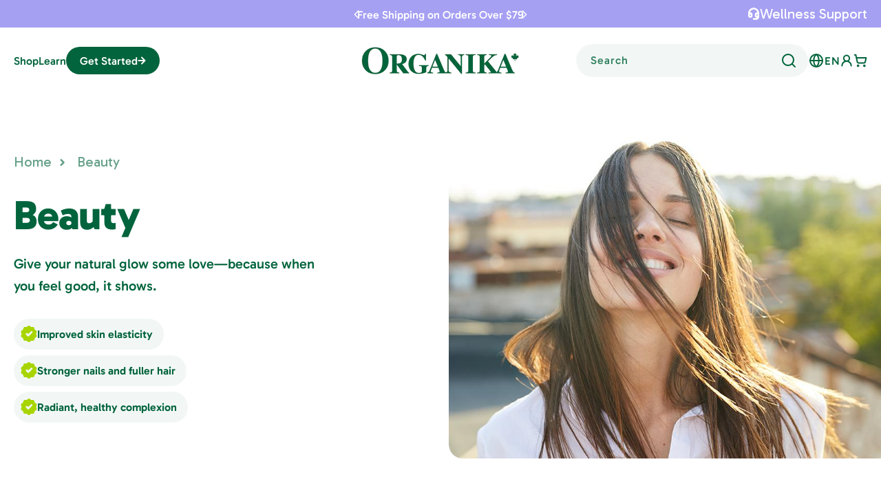

--- FILE ---
content_type: text/html; charset=utf-8
request_url: https://organika.com/collections/beauty
body_size: 71880
content:
<!doctype html>
<html class="js" lang="en">
  <head>
    <meta charset="utf-8">
    <meta http-equiv="X-UA-Compatible" content="IE=edge">
    <meta name="viewport" content="width=device-width,initial-scale=1">
    <meta name="theme-color" content="">
    <link rel="canonical" href="https://organika.com/collections/beauty">
    
    
     
    
<link rel="icon" type="image/png" href="//organika.com/cdn/shop/files/org_favicon.png?crop=center&height=32&v=1613552357&width=32">

    <title>
      Beauty Supplements | Organika Health Products
</title>
    <link rel="preload" href="https://cdn.shopify.com/s/files/1/0355/5537/7197/files/Gabarito-Regular.woff2?v=1765449772" as="font" type="font/woff2" crossorigin>
    <link rel="preload" href="https://cdn.shopify.com/s/files/1/0355/5537/7197/files/Gabarito-ExtraBold.woff2?v=1765449772" as="font" type="font/woff2" crossorigin><meta name="description" content="Discover natural health solutions from Organika for healthy skin, nails, and hair. Order online for high-quality beauty supplements today."> <meta property="og:site_name" content="Organika Health Products"><meta property="og:url" content="https://organika.com/collections/beauty"><meta property="og:title" content="Beauty Supplements | Organika Health Products"><meta property="og:type" content="website"><meta property="og:description" content="Discover natural health solutions from Organika for healthy skin, nails, and hair. Order online for high-quality beauty supplements today."><meta property="og:image" content="http://organika.com/cdn/shop/collections/beauty-477870.jpg?v=1758661336"> <meta property="og:image:secure_url" content="https://organika.com/cdn/shop/collections/beauty-477870.jpg?v=1758661336"> <meta property="og:image:width" content="976"> <meta property="og:image:height" content="650"><meta name="twitter:card" content="summary_large_image"><meta name="twitter:title" content="Beauty Supplements | Organika Health Products"><meta name="twitter:description" content="Discover natural health solutions from Organika for healthy skin, nails, and hair. Order online for high-quality beauty supplements today."> <script> /* constants.js */ const ON_CHANGE_DEBOUNCE_TIMER = 300; const PUB_SUB_EVENTS = { cartUpdate: 'cart-update', quantityUpdate: 'quantity-update', optionValueSelectionChange: 'option-value-selection-change', variantChange: 'variant-change', cartError: 'cart-error', }; /* constants.js */ let header_height = 0; setTimeout(()=>{ document.querySelectorAll('.shopify-section-group-header-group').forEach((he_ele)=>{  header_height += he_ele.offsetHeight;  if( he_ele.classList.contains('scrolled-past-header') ){ header_height_update = he_ele.offsetHeight; } }); document.documentElement.style.setProperty('--header-height-total', `${header_height}px`); }, 250); setTimeout(()=>{ const langify_css = document.querySelector('[href*="langify-flags.css"]'); if( langify_css ){  langify_css.removeAttribute('rel'); langify_css.removeAttribute('onload'); /*langify_css.remove();*/ } }, 310); </script> <script asnyc src="https://cdn.rebuyengine.com/onsite/js/rebuy.js?shop=organika-health-products.myshopify.com"></script> <script src="//organika.com/cdn/shop/t/268/assets/swiper-bundle.min.js?v=108059131501615647841766103006" defer="defer"></script> <script src="//organika.com/cdn/shop/t/268/assets/pubsub.js?v=158357773527763999511766102985" defer="defer"></script> <script src="//organika.com/cdn/shop/t/268/assets/global.js?v=15727212313410503521766102913" defer="defer"></script> <script src="//organika.com/cdn/shop/t/268/assets/search-form.js?v=171385662052141533741766102992" defer="defer"></script><script src="//organika.com/cdn/shop/t/268/assets/animations.js?v=88693664871331136111766102831" defer="defer"></script>
    
  
    <script>window.performance && window.performance.mark && window.performance.mark('shopify.content_for_header.start');</script><meta name="google-site-verification" content="I6gH8ApdpsgGOM0cdZ7PnwMIY1DcQRmp6zKP8kG1TGQ">
<meta name="facebook-domain-verification" content="k0gl6e9rdffiqhj46cm1snkt4hrda5">
<meta id="shopify-digital-wallet" name="shopify-digital-wallet" content="/35555377197/digital_wallets/dialog">
<meta name="shopify-checkout-api-token" content="53e82026bb12479bdb9164dcaea5aa95">
<link rel="alternate" type="application/atom+xml" title="Feed" href="/collections/beauty.atom" />
<link rel="next" href="/collections/beauty?page=2">
<link rel="alternate" hreflang="x-default" href="https://organika.com/collections/beauty">
<link rel="alternate" hreflang="en-CA" href="https://organika.com/collections/beauty">
<link rel="alternate" hreflang="fr-CA" href="https://organika.com/fr/collections/beauty">
<link rel="alternate" type="application/json+oembed" href="https://organika.com/collections/beauty.oembed">
<script async="async" src="/checkouts/internal/preloads.js?locale=en-CA"></script>
<link rel="preconnect" href="https://shop.app" crossorigin="anonymous">
<script async="async" src="https://shop.app/checkouts/internal/preloads.js?locale=en-CA&shop_id=35555377197" crossorigin="anonymous"></script>
<script id="apple-pay-shop-capabilities" type="application/json">{"shopId":35555377197,"countryCode":"CA","currencyCode":"CAD","merchantCapabilities":["supports3DS"],"merchantId":"gid:\/\/shopify\/Shop\/35555377197","merchantName":"Organika Health Products","requiredBillingContactFields":["postalAddress","email","phone"],"requiredShippingContactFields":["postalAddress","email","phone"],"shippingType":"shipping","supportedNetworks":["visa","masterCard","amex","discover","interac","jcb"],"total":{"type":"pending","label":"Organika Health Products","amount":"1.00"},"shopifyPaymentsEnabled":true,"supportsSubscriptions":true}</script>
<script id="shopify-features" type="application/json">{"accessToken":"53e82026bb12479bdb9164dcaea5aa95","betas":["rich-media-storefront-analytics"],"domain":"organika.com","predictiveSearch":true,"shopId":35555377197,"locale":"en"}</script>
<script>var Shopify = Shopify || {};
Shopify.shop = "organika-health-products.myshopify.com";
Shopify.locale = "en";
Shopify.currency = {"active":"CAD","rate":"1.0"};
Shopify.country = "CA";
Shopify.theme = {"name":"organika-web\/main - Jan 1, 2026","id":157414686935,"schema_name":"Dawn","schema_version":"15.2.0","theme_store_id":null,"role":"main"};
Shopify.theme.handle = "null";
Shopify.theme.style = {"id":null,"handle":null};
Shopify.cdnHost = "organika.com/cdn";
Shopify.routes = Shopify.routes || {};
Shopify.routes.root = "/";</script>
<script type="module">!function(o){(o.Shopify=o.Shopify||{}).modules=!0}(window);</script>
<script>!function(o){function n(){var o=[];function n(){o.push(Array.prototype.slice.apply(arguments))}return n.q=o,n}var t=o.Shopify=o.Shopify||{};t.loadFeatures=n(),t.autoloadFeatures=n()}(window);</script>
<script>
  window.ShopifyPay = window.ShopifyPay || {};
  window.ShopifyPay.apiHost = "shop.app\/pay";
  window.ShopifyPay.redirectState = null;
</script>
<script id="shop-js-analytics" type="application/json">{"pageType":"collection"}</script>
<script defer="defer" async type="module" src="//organika.com/cdn/shopifycloud/shop-js/modules/v2/client.init-shop-cart-sync_BdyHc3Nr.en.esm.js"></script>
<script defer="defer" async type="module" src="//organika.com/cdn/shopifycloud/shop-js/modules/v2/chunk.common_Daul8nwZ.esm.js"></script>
<script type="module">
  await import("//organika.com/cdn/shopifycloud/shop-js/modules/v2/client.init-shop-cart-sync_BdyHc3Nr.en.esm.js");
await import("//organika.com/cdn/shopifycloud/shop-js/modules/v2/chunk.common_Daul8nwZ.esm.js");

  window.Shopify.SignInWithShop?.initShopCartSync?.({"fedCMEnabled":true,"windoidEnabled":true});

</script>
<script>
  window.Shopify = window.Shopify || {};
  if (!window.Shopify.featureAssets) window.Shopify.featureAssets = {};
  window.Shopify.featureAssets['shop-js'] = {"shop-cart-sync":["modules/v2/client.shop-cart-sync_QYOiDySF.en.esm.js","modules/v2/chunk.common_Daul8nwZ.esm.js"],"init-fed-cm":["modules/v2/client.init-fed-cm_DchLp9rc.en.esm.js","modules/v2/chunk.common_Daul8nwZ.esm.js"],"shop-button":["modules/v2/client.shop-button_OV7bAJc5.en.esm.js","modules/v2/chunk.common_Daul8nwZ.esm.js"],"init-windoid":["modules/v2/client.init-windoid_DwxFKQ8e.en.esm.js","modules/v2/chunk.common_Daul8nwZ.esm.js"],"shop-cash-offers":["modules/v2/client.shop-cash-offers_DWtL6Bq3.en.esm.js","modules/v2/chunk.common_Daul8nwZ.esm.js","modules/v2/chunk.modal_CQq8HTM6.esm.js"],"shop-toast-manager":["modules/v2/client.shop-toast-manager_CX9r1SjA.en.esm.js","modules/v2/chunk.common_Daul8nwZ.esm.js"],"init-shop-email-lookup-coordinator":["modules/v2/client.init-shop-email-lookup-coordinator_UhKnw74l.en.esm.js","modules/v2/chunk.common_Daul8nwZ.esm.js"],"pay-button":["modules/v2/client.pay-button_DzxNnLDY.en.esm.js","modules/v2/chunk.common_Daul8nwZ.esm.js"],"avatar":["modules/v2/client.avatar_BTnouDA3.en.esm.js"],"init-shop-cart-sync":["modules/v2/client.init-shop-cart-sync_BdyHc3Nr.en.esm.js","modules/v2/chunk.common_Daul8nwZ.esm.js"],"shop-login-button":["modules/v2/client.shop-login-button_D8B466_1.en.esm.js","modules/v2/chunk.common_Daul8nwZ.esm.js","modules/v2/chunk.modal_CQq8HTM6.esm.js"],"init-customer-accounts-sign-up":["modules/v2/client.init-customer-accounts-sign-up_C8fpPm4i.en.esm.js","modules/v2/client.shop-login-button_D8B466_1.en.esm.js","modules/v2/chunk.common_Daul8nwZ.esm.js","modules/v2/chunk.modal_CQq8HTM6.esm.js"],"init-shop-for-new-customer-accounts":["modules/v2/client.init-shop-for-new-customer-accounts_CVTO0Ztu.en.esm.js","modules/v2/client.shop-login-button_D8B466_1.en.esm.js","modules/v2/chunk.common_Daul8nwZ.esm.js","modules/v2/chunk.modal_CQq8HTM6.esm.js"],"init-customer-accounts":["modules/v2/client.init-customer-accounts_dRgKMfrE.en.esm.js","modules/v2/client.shop-login-button_D8B466_1.en.esm.js","modules/v2/chunk.common_Daul8nwZ.esm.js","modules/v2/chunk.modal_CQq8HTM6.esm.js"],"shop-follow-button":["modules/v2/client.shop-follow-button_CkZpjEct.en.esm.js","modules/v2/chunk.common_Daul8nwZ.esm.js","modules/v2/chunk.modal_CQq8HTM6.esm.js"],"lead-capture":["modules/v2/client.lead-capture_BntHBhfp.en.esm.js","modules/v2/chunk.common_Daul8nwZ.esm.js","modules/v2/chunk.modal_CQq8HTM6.esm.js"],"checkout-modal":["modules/v2/client.checkout-modal_CfxcYbTm.en.esm.js","modules/v2/chunk.common_Daul8nwZ.esm.js","modules/v2/chunk.modal_CQq8HTM6.esm.js"],"shop-login":["modules/v2/client.shop-login_Da4GZ2H6.en.esm.js","modules/v2/chunk.common_Daul8nwZ.esm.js","modules/v2/chunk.modal_CQq8HTM6.esm.js"],"payment-terms":["modules/v2/client.payment-terms_MV4M3zvL.en.esm.js","modules/v2/chunk.common_Daul8nwZ.esm.js","modules/v2/chunk.modal_CQq8HTM6.esm.js"]};
</script>
<script>(function() {
  var isLoaded = false;
  function asyncLoad() {
    if (isLoaded) return;
    isLoaded = true;
    var urls = ["https:\/\/static.klaviyo.com\/onsite\/js\/klaviyo.js?company_id=PsGF8e\u0026shop=organika-health-products.myshopify.com","https:\/\/static.klaviyo.com\/onsite\/js\/klaviyo.js?company_id=PsGF8e\u0026shop=organika-health-products.myshopify.com","https:\/\/static.rechargecdn.com\/assets\/js\/widget.min.js?shop=organika-health-products.myshopify.com","https:\/\/tools.luckyorange.com\/core\/lo.js?site-id=fffd11d4\u0026shop=organika-health-products.myshopify.com","\/\/cdn.shopify.com\/proxy\/787d19348a4c2a7198860dd3b5e6b9f98da294a3aac992f84998d1da5c2f1042\/cdn.bogos.io\/script_tag\/secomapp.scripttag.js?shop=organika-health-products.myshopify.com\u0026sp-cache-control=cHVibGljLCBtYXgtYWdlPTkwMA","https:\/\/cdn.rebuyengine.com\/onsite\/js\/rebuy.js?shop=organika-health-products.myshopify.com","https:\/\/app.covet.pics\/covet-pics-widget-inject.js?shop=organika-health-products.myshopify.com"];
    for (var i = 0; i < urls.length; i++) {
      var s = document.createElement('script');
      s.type = 'text/javascript';
      s.async = true;
      s.src = urls[i];
      var x = document.getElementsByTagName('script')[0];
      x.parentNode.insertBefore(s, x);
    }
  };
  if(window.attachEvent) {
    window.attachEvent('onload', asyncLoad);
  } else {
    window.addEventListener('load', asyncLoad, false);
  }
})();</script>
<script id="__st">var __st={"a":35555377197,"offset":-28800,"reqid":"9f91b2ac-0497-4b43-a516-3090de9a60eb-1768974716","pageurl":"organika.com\/collections\/beauty","u":"d9d8467e6fe0","p":"collection","rtyp":"collection","rid":191031607341};</script>
<script>window.ShopifyPaypalV4VisibilityTracking = true;</script>
<script id="captcha-bootstrap">!function(){'use strict';const t='contact',e='account',n='new_comment',o=[[t,t],['blogs',n],['comments',n],[t,'customer']],c=[[e,'customer_login'],[e,'guest_login'],[e,'recover_customer_password'],[e,'create_customer']],r=t=>t.map((([t,e])=>`form[action*='/${t}']:not([data-nocaptcha='true']) input[name='form_type'][value='${e}']`)).join(','),a=t=>()=>t?[...document.querySelectorAll(t)].map((t=>t.form)):[];function s(){const t=[...o],e=r(t);return a(e)}const i='password',u='form_key',d=['recaptcha-v3-token','g-recaptcha-response','h-captcha-response',i],f=()=>{try{return window.sessionStorage}catch{return}},m='__shopify_v',_=t=>t.elements[u];function p(t,e,n=!1){try{const o=window.sessionStorage,c=JSON.parse(o.getItem(e)),{data:r}=function(t){const{data:e,action:n}=t;return t[m]||n?{data:e,action:n}:{data:t,action:n}}(c);for(const[e,n]of Object.entries(r))t.elements[e]&&(t.elements[e].value=n);n&&o.removeItem(e)}catch(o){console.error('form repopulation failed',{error:o})}}const l='form_type',E='cptcha';function T(t){t.dataset[E]=!0}const w=window,h=w.document,L='Shopify',v='ce_forms',y='captcha';let A=!1;((t,e)=>{const n=(g='f06e6c50-85a8-45c8-87d0-21a2b65856fe',I='https://cdn.shopify.com/shopifycloud/storefront-forms-hcaptcha/ce_storefront_forms_captcha_hcaptcha.v1.5.2.iife.js',D={infoText:'Protected by hCaptcha',privacyText:'Privacy',termsText:'Terms'},(t,e,n)=>{const o=w[L][v],c=o.bindForm;if(c)return c(t,g,e,D).then(n);var r;o.q.push([[t,g,e,D],n]),r=I,A||(h.body.append(Object.assign(h.createElement('script'),{id:'captcha-provider',async:!0,src:r})),A=!0)});var g,I,D;w[L]=w[L]||{},w[L][v]=w[L][v]||{},w[L][v].q=[],w[L][y]=w[L][y]||{},w[L][y].protect=function(t,e){n(t,void 0,e),T(t)},Object.freeze(w[L][y]),function(t,e,n,w,h,L){const[v,y,A,g]=function(t,e,n){const i=e?o:[],u=t?c:[],d=[...i,...u],f=r(d),m=r(i),_=r(d.filter((([t,e])=>n.includes(e))));return[a(f),a(m),a(_),s()]}(w,h,L),I=t=>{const e=t.target;return e instanceof HTMLFormElement?e:e&&e.form},D=t=>v().includes(t);t.addEventListener('submit',(t=>{const e=I(t);if(!e)return;const n=D(e)&&!e.dataset.hcaptchaBound&&!e.dataset.recaptchaBound,o=_(e),c=g().includes(e)&&(!o||!o.value);(n||c)&&t.preventDefault(),c&&!n&&(function(t){try{if(!f())return;!function(t){const e=f();if(!e)return;const n=_(t);if(!n)return;const o=n.value;o&&e.removeItem(o)}(t);const e=Array.from(Array(32),(()=>Math.random().toString(36)[2])).join('');!function(t,e){_(t)||t.append(Object.assign(document.createElement('input'),{type:'hidden',name:u})),t.elements[u].value=e}(t,e),function(t,e){const n=f();if(!n)return;const o=[...t.querySelectorAll(`input[type='${i}']`)].map((({name:t})=>t)),c=[...d,...o],r={};for(const[a,s]of new FormData(t).entries())c.includes(a)||(r[a]=s);n.setItem(e,JSON.stringify({[m]:1,action:t.action,data:r}))}(t,e)}catch(e){console.error('failed to persist form',e)}}(e),e.submit())}));const S=(t,e)=>{t&&!t.dataset[E]&&(n(t,e.some((e=>e===t))),T(t))};for(const o of['focusin','change'])t.addEventListener(o,(t=>{const e=I(t);D(e)&&S(e,y())}));const B=e.get('form_key'),M=e.get(l),P=B&&M;t.addEventListener('DOMContentLoaded',(()=>{const t=y();if(P)for(const e of t)e.elements[l].value===M&&p(e,B);[...new Set([...A(),...v().filter((t=>'true'===t.dataset.shopifyCaptcha))])].forEach((e=>S(e,t)))}))}(h,new URLSearchParams(w.location.search),n,t,e,['guest_login'])})(!0,!0)}();</script>
<script integrity="sha256-4kQ18oKyAcykRKYeNunJcIwy7WH5gtpwJnB7kiuLZ1E=" data-source-attribution="shopify.loadfeatures" defer="defer" src="//organika.com/cdn/shopifycloud/storefront/assets/storefront/load_feature-a0a9edcb.js" crossorigin="anonymous"></script>
<script crossorigin="anonymous" defer="defer" src="//organika.com/cdn/shopifycloud/storefront/assets/shopify_pay/storefront-65b4c6d7.js?v=20250812"></script>
<script data-source-attribution="shopify.dynamic_checkout.dynamic.init">var Shopify=Shopify||{};Shopify.PaymentButton=Shopify.PaymentButton||{isStorefrontPortableWallets:!0,init:function(){window.Shopify.PaymentButton.init=function(){};var t=document.createElement("script");t.src="https://organika.com/cdn/shopifycloud/portable-wallets/latest/portable-wallets.en.js",t.type="module",document.head.appendChild(t)}};
</script>
<script data-source-attribution="shopify.dynamic_checkout.buyer_consent">
  function portableWalletsHideBuyerConsent(e){var t=document.getElementById("shopify-buyer-consent"),n=document.getElementById("shopify-subscription-policy-button");t&&n&&(t.classList.add("hidden"),t.setAttribute("aria-hidden","true"),n.removeEventListener("click",e))}function portableWalletsShowBuyerConsent(e){var t=document.getElementById("shopify-buyer-consent"),n=document.getElementById("shopify-subscription-policy-button");t&&n&&(t.classList.remove("hidden"),t.removeAttribute("aria-hidden"),n.addEventListener("click",e))}window.Shopify?.PaymentButton&&(window.Shopify.PaymentButton.hideBuyerConsent=portableWalletsHideBuyerConsent,window.Shopify.PaymentButton.showBuyerConsent=portableWalletsShowBuyerConsent);
</script>
<script data-source-attribution="shopify.dynamic_checkout.cart.bootstrap">document.addEventListener("DOMContentLoaded",(function(){function t(){return document.querySelector("shopify-accelerated-checkout-cart, shopify-accelerated-checkout")}if(t())Shopify.PaymentButton.init();else{new MutationObserver((function(e,n){t()&&(Shopify.PaymentButton.init(),n.disconnect())})).observe(document.body,{childList:!0,subtree:!0})}}));
</script>
<link id="shopify-accelerated-checkout-styles" rel="stylesheet" media="screen" href="https://organika.com/cdn/shopifycloud/portable-wallets/latest/accelerated-checkout-backwards-compat.css" crossorigin="anonymous">
<style id="shopify-accelerated-checkout-cart">
        #shopify-buyer-consent {
  margin-top: 1em;
  display: inline-block;
  width: 100%;
}

#shopify-buyer-consent.hidden {
  display: none;
}

#shopify-subscription-policy-button {
  background: none;
  border: none;
  padding: 0;
  text-decoration: underline;
  font-size: inherit;
  cursor: pointer;
}

#shopify-subscription-policy-button::before {
  box-shadow: none;
}

      </style>
<link rel="stylesheet" media="screen" href="//organika.com/cdn/shop/t/268/compiled_assets/styles.css?v=47917">
<script id="sections-script" data-sections="header" defer="defer" src="//organika.com/cdn/shop/t/268/compiled_assets/scripts.js?v=47917"></script>
<script>window.performance && window.performance.mark && window.performance.mark('shopify.content_for_header.end');</script>
    
    

    

<style data-shopify> @font-face {  font-family: 'Gabarito';  src: url('https://cdn.shopify.com/s/files/1/0355/5537/7197/files/Gabarito-Regular.woff2') format('woff2'),  url('https://cdn.shopify.com/s/files/1/0355/5537/7197/files/Gabarito-Regular.woff') format('woff');  font-weight: normal;  font-style: normal;  font-display: swap; } @font-face {  font-family: 'Gabarito';  src: url('https://cdn.shopify.com/s/files/1/0355/5537/7197/files/Gabarito-ExtraBold.woff2') format('woff2'),  url('https://cdn.shopify.com/s/files/1/0355/5537/7197/files/Gabarito-ExtraBold.woff') format('woff');  font-weight: 800;  font-style: normal;  font-display: swap; }  @font-face {  font-family: 'Gabarito';  src: url('https://cdn.shopify.com/s/files/1/0355/5537/7197/files/Gabarito-Medium.woff2') format('woff2'),  url('https://cdn.shopify.com/s/files/1/0355/5537/7197/files/Gabarito-Medium.woff') format('woff');  font-weight: 500;  font-style: normal;  font-display: swap; } /* @font-face {  font-family: 'Gabarito';  src: url('Gabarito-Black.woff2') format('woff2'),  url('Gabarito-Black.woff') format('woff');  font-weight: 900;  font-style: normal;  font-display: swap; } */ @font-face {  font-family: 'Gabarito';  src: url('https://cdn.shopify.com/s/files/1/0355/5537/7197/files/Gabarito-SemiBold.woff2') format('woff2'),  url('https://cdn.shopify.com/s/files/1/0355/5537/7197/files/Gabarito-SemiBold.woff') format('woff');  font-weight: 600;  font-style: normal;  font-display: swap; } @font-face {  font-family: 'Gabarito';  src: url('https://cdn.shopify.com/s/files/1/0355/5537/7197/files/Gabarito-Bold.woff2') format('woff2'),  url('https://cdn.shopify.com/s/files/1/0355/5537/7197/files/Gabarito-Bold.woff') format('woff');  font-weight: bold;  font-style: normal;  font-display: swap; } @font-face {  font-family: 'Montserrat-semibold';  src: url('https://cdn.shopify.com/s/files/1/0455/1183/5798/files/Montserrat-Medium.woff2?v=1728369127') format('woff2'),  url('https://cdn.shopify.com/s/files/1/0455/1183/5798/files/Montserrat-Medium.woff?v=1728369127') format('woff');  font-weight: 600;  font-style: normal;  font-display: swap; }   :root,  .color-scheme-1 {  --color-background: 255,255,255;   --gradient-background: #ffffff;    --color-foreground: 2,100,60;  --color-background-contrast: 191,191,191;  --color-shadow: 0,0,0;  --color-button: 2,100,60;  --color-button-text: 255,255,255;  --color-secondary-button: 255,255,255;  --color-secondary-button-text: 2,100,60;  --color-link: 2,100,60;  --color-badge-foreground: 2,100,60;  --color-badge-background: 255,255,255;  --color-badge-border: 2,100,60;  --payment-terms-background-color: rgb(255 255 255); }    .color-scheme-2 {  --color-background: 153,0,0;   --gradient-background: #990000;    --color-foreground: 255,255,255;  --color-background-contrast: 179,0,0;  --color-shadow: 18,18,18;  --color-button: 255,255,255;  --color-button-text: 153,0,0;  --color-secondary-button: 153,0,0;  --color-secondary-button-text: 255,255,255;  --color-link: 255,255,255;  --color-badge-foreground: 255,255,255;  --color-badge-background: 153,0,0;  --color-badge-border: 255,255,255;  --payment-terms-background-color: rgb(153 0 0); }    .color-scheme-3 {  --color-background: 18,18,18;   --gradient-background: #121212;    --color-foreground: 255,255,255;  --color-background-contrast: 146,146,146;  --color-shadow: 18,18,18;  --color-button: 255,255,255;  --color-button-text: 18,18,18;  --color-secondary-button: 18,18,18;  --color-secondary-button-text: 255,255,255;  --color-link: 255,255,255;  --color-badge-foreground: 255,255,255;  --color-badge-background: 18,18,18;  --color-badge-border: 255,255,255;  --payment-terms-background-color: rgb(18 18 18); }    .color-scheme-4 {  --color-background: 245,245,245;   --gradient-background: #f5f5f5;    --color-foreground: 18,18,18;  --color-background-contrast: 181,181,181;  --color-shadow: 221,29,29;  --color-button: 18,18,18;  --color-button-text: 243,243,243;  --color-secondary-button: 245,245,245;  --color-secondary-button-text: 18,18,18;  --color-link: 18,18,18;  --color-badge-foreground: 18,18,18;  --color-badge-background: 245,245,245;  --color-badge-border: 18,18,18;  --payment-terms-background-color: rgb(245 245 245); }    .color-scheme-5 {  --color-background: 255,255,255;   --gradient-background: #ffffff;    --color-foreground: 0,0,0;  --color-background-contrast: 191,191,191;  --color-shadow: 0,0,0;  --color-button: 0,0,0;  --color-button-text: 255,255,255;  --color-secondary-button: 255,255,255;  --color-secondary-button-text: 0,0,0;  --color-link: 0,0,0;  --color-badge-foreground: 0,0,0;  --color-badge-background: 255,255,255;  --color-badge-border: 0,0,0;  --payment-terms-background-color: rgb(255 255 255); }    .color-scheme-cd4cb641-d638-4945-8765-c8ad9a5e7b70 {  --color-background: 246,241,233;   --gradient-background: #f6f1e9;    --color-foreground: 18,18,18;  --color-background-contrast: 209,183,143;  --color-shadow: 0,0,0;  --color-button: 0,0,0;  --color-button-text: 255,255,255;  --color-secondary-button: 246,241,233;  --color-secondary-button-text: 0,0,0;  --color-link: 0,0,0;  --color-badge-foreground: 18,18,18;  --color-badge-background: 246,241,233;  --color-badge-border: 18,18,18;  --payment-terms-background-color: rgb(246 241 233); }    .color-scheme-c8d09396-0c2f-4b0c-9ab1-4fbb3aad8188 {  --color-background: 173,31,2;   --gradient-background: #ad1f02;    --color-foreground: 255,255,255;  --color-background-contrast: 47,8,1;  --color-shadow: 0,0,0;  --color-button: 255,255,255;  --color-button-text: 0,0,0;  --color-secondary-button: 173,31,2;  --color-secondary-button-text: 255,255,255;  --color-link: 255,255,255;  --color-badge-foreground: 255,255,255;  --color-badge-background: 173,31,2;  --color-badge-border: 255,255,255;  --payment-terms-background-color: rgb(173 31 2); }    .color-scheme-1197b538-9ec2-4bc4-80e8-3b7b13991c69 {  --color-background: 255,233,238;   --gradient-background: #ffe9ee;    --color-foreground: 0,0,0;  --color-background-contrast: 255,105,139;  --color-shadow: 0,0,0;  --color-button: 0,0,0;  --color-button-text: 255,255,255;  --color-secondary-button: 255,233,238;  --color-secondary-button-text: 0,0,0;  --color-link: 0,0,0;  --color-badge-foreground: 0,0,0;  --color-badge-background: 255,233,238;  --color-badge-border: 0,0,0;  --payment-terms-background-color: rgb(255 233 238); }    .color-scheme-a195d411-048e-449e-a899-547e1797b5ba {  --color-background: 245,245,245;   --gradient-background: #f5f5f5;    --color-foreground: 153,0,0;  --color-background-contrast: 181,181,181;  --color-shadow: 0,0,0;  --color-button: 153,0,0;  --color-button-text: 255,255,255;  --color-secondary-button: 245,245,245;  --color-secondary-button-text: 153,0,0;  --color-link: 153,0,0;  --color-badge-foreground: 153,0,0;  --color-badge-background: 245,245,245;  --color-badge-border: 153,0,0;  --payment-terms-background-color: rgb(245 245 245); }    .color-scheme-f7cfd762-36d1-4f43-81ef-0d356bed669e {  --color-background: 253,119,106;   --gradient-background: #fd776a;    --color-foreground: 255,255,255;  --color-background-contrast: 228,23,3;  --color-shadow: 0,0,0;  --color-button: 255,255,255;  --color-button-text: 0,0,0;  --color-secondary-button: 253,119,106;  --color-secondary-button-text: 255,255,255;  --color-link: 255,255,255;  --color-badge-foreground: 255,255,255;  --color-badge-background: 253,119,106;  --color-badge-border: 255,255,255;  --payment-terms-background-color: rgb(253 119 106); }    .color-scheme-137815bc-cddc-42c1-9930-c7478563d0a7 {  --color-background: 242,250,246;   --gradient-background: #f2faf6;    --color-foreground: 8,31,44;  --color-background-contrast: 150,215,182;  --color-shadow: 0,0,0;  --color-button: 8,31,44;  --color-button-text: 255,255,255;  --color-secondary-button: 242,250,246;  --color-secondary-button-text: 0,0,0;  --color-link: 0,0,0;  --color-badge-foreground: 8,31,44;  --color-badge-background: 242,250,246;  --color-badge-border: 8,31,44;  --payment-terms-background-color: rgb(242 250 246); }    .color-scheme-8da0fc01-9bf2-4b0a-b35b-6bc577ae187c {  --color-background: 255,255,255;   --gradient-background: #ffffff;    --color-foreground: 8,31,44;  --color-background-contrast: 191,191,191;  --color-shadow: 0,0,0;  --color-button: 0,0,0;  --color-button-text: 255,255,255;  --color-secondary-button: 255,255,255;  --color-secondary-button-text: 0,0,0;  --color-link: 0,0,0;  --color-badge-foreground: 8,31,44;  --color-badge-background: 255,255,255;  --color-badge-border: 8,31,44;  --payment-terms-background-color: rgb(255 255 255); }    .color-scheme-756f388f-e34e-4663-8fca-d8209a1caa58 {  --color-background: 141,202,232;   --gradient-background: #8dcae8;    --color-foreground: 255,255,255;  --color-background-contrast: 41,151,204;  --color-shadow: 2,100,60;  --color-button: 2,100,60;  --color-button-text: 255,255,255;  --color-secondary-button: 141,202,232;  --color-secondary-button-text: 2,100,60;  --color-link: 2,100,60;  --color-badge-foreground: 255,255,255;  --color-badge-background: 141,202,232;  --color-badge-border: 255,255,255;  --payment-terms-background-color: rgb(141 202 232); }    .color-scheme-eb89bcd3-68eb-49aa-9e0a-92b66a2e2d88 {  --color-background: 255,255,255;   --gradient-background: #ffffff;    --color-foreground: 2,100,60;  --color-background-contrast: 191,191,191;  --color-shadow: 2,100,60;  --color-button: 2,100,60;  --color-button-text: 255,255,255;  --color-secondary-button: 255,255,255;  --color-secondary-button-text: 2,100,60;  --color-link: 2,100,60;  --color-badge-foreground: 2,100,60;  --color-badge-background: 255,255,255;  --color-badge-border: 2,100,60;  --payment-terms-background-color: rgb(255 255 255); }  body, .color-scheme-1, .color-scheme-2, .color-scheme-3, .color-scheme-4, .color-scheme-5, .color-scheme-cd4cb641-d638-4945-8765-c8ad9a5e7b70, .color-scheme-c8d09396-0c2f-4b0c-9ab1-4fbb3aad8188, .color-scheme-1197b538-9ec2-4bc4-80e8-3b7b13991c69, .color-scheme-a195d411-048e-449e-a899-547e1797b5ba, .color-scheme-f7cfd762-36d1-4f43-81ef-0d356bed669e, .color-scheme-137815bc-cddc-42c1-9930-c7478563d0a7, .color-scheme-8da0fc01-9bf2-4b0a-b35b-6bc577ae187c, .color-scheme-756f388f-e34e-4663-8fca-d8209a1caa58, .color-scheme-eb89bcd3-68eb-49aa-9e0a-92b66a2e2d88 {  color: rgba(var(--color-foreground));  background-color: rgb(var(--color-background)); } :root {  --vh: 1vh;  --font-body-family: Montserrat, sans-serif;  --font-body-style: normal;  --font-body-weight: 500;  --font-body-weight-bold: 800;  --font-heading-family: Montserrat, sans-serif;  --font-heading-style: normal;  --font-heading-weight: 700;  --font-body-scale: 1.0;  --font-heading-scale: 1.0;  --media-padding: px;  --media-border-opacity: 0.05;  --media-border-width: 1px;  --media-radius: 0px;  --media-shadow-opacity: 0.0;  --media-shadow-horizontal-offset: 0px;  --media-shadow-vertical-offset: 4px;  --media-shadow-blur-radius: 5px;  --media-shadow-visible: 0;   --page-width: 130rem;  --page-width-margin: 0rem;  --product-card-image-padding: 0.0rem;  --product-card-corner-radius: 0.0rem;  --product-card-text-alignment: left;  --product-card-border-width: 0.0rem;  --product-card-border-opacity: 0.1;  --product-card-shadow-opacity: 0.0;  --product-card-shadow-visible: 0;  --product-card-shadow-horizontal-offset: 0.0rem;  --product-card-shadow-vertical-offset: 0.4rem;  --product-card-shadow-blur-radius: 0.5rem;  --collection-card-image-padding: 0.0rem;  --collection-card-corner-radius: 0.0rem;  --collection-card-text-alignment: left;  --collection-card-border-width: 0.0rem;  --collection-card-border-opacity: 0.1;  --collection-card-shadow-opacity: 0.0;  --collection-card-shadow-visible: 0;  --collection-card-shadow-horizontal-offset: 0.0rem;  --collection-card-shadow-vertical-offset: 0.4rem;  --collection-card-shadow-blur-radius: 0.5rem;  --blog-card-image-padding: 0.0rem;  --blog-card-corner-radius: 0.0rem;  --blog-card-text-alignment: left;  --blog-card-border-width: 0.0rem;  --blog-card-border-opacity: 0.1;  --blog-card-shadow-opacity: 0.0;  --blog-card-shadow-visible: 0;  --blog-card-shadow-horizontal-offset: 0.0rem;  --blog-card-shadow-vertical-offset: 0.4rem;  --blog-card-shadow-blur-radius: 0.5rem;  --badge-corner-radius: 4.0rem;  --popup-border-width: 1px;  --popup-border-opacity: 0.1;  --popup-corner-radius: 0px;  --popup-shadow-opacity: 0.05;  --popup-shadow-horizontal-offset: 0px;  --popup-shadow-vertical-offset: 4px;  --popup-shadow-blur-radius: 5px;  --drawer-border-width: 1px;  --drawer-border-opacity: 0.1;  --drawer-shadow-opacity: 0.0;  --drawer-shadow-horizontal-offset: 0px;  --drawer-shadow-vertical-offset: 4px;  --drawer-shadow-blur-radius: 5px;  --spacing-sections-desktop: 0px;  --spacing-sections-mobile: 0px;  --grid-desktop-vertical-spacing: 4px;  --grid-desktop-horizontal-spacing: 4px;  --grid-mobile-vertical-spacing: 2px;  --grid-mobile-horizontal-spacing: 2px;  --text-boxes-border-opacity: 0.1;  --text-boxes-border-width: 0px;  --text-boxes-radius: 0px;  --text-boxes-shadow-opacity: 0.0;  --text-boxes-shadow-visible: 0;  --text-boxes-shadow-horizontal-offset: 0px;  --text-boxes-shadow-vertical-offset: 4px;  --text-boxes-shadow-blur-radius: 5px;  --buttons-radius: 40px;  --buttons-radius-outset: 40px;  --buttons-border-width: 0px;  --buttons-border-opacity: 1.0;  --buttons-shadow-opacity: 0.0;  --buttons-shadow-visible: 0;  --buttons-shadow-horizontal-offset: 0px;  --buttons-shadow-vertical-offset: 4px;  --buttons-shadow-blur-radius: 5px;  --buttons-border-offset: 0.3px;  --inputs-radius: 0px;  --inputs-border-width: 1px;  --inputs-border-opacity: 0.55;  --inputs-shadow-opacity: 0.0;  --inputs-shadow-horizontal-offset: 0px;  --inputs-margin-offset: 0px;  --inputs-shadow-vertical-offset: 4px;  --inputs-shadow-blur-radius: 5px;  --inputs-radius-outset: 0px;  --variant-pills-radius: 40px;  --variant-pills-border-width: 1px;  --variant-pills-border-opacity: 0.55;  --variant-pills-shadow-opacity: 0.0;  --variant-pills-shadow-horizontal-offset: 0px;  --variant-pills-shadow-vertical-offset: 4px;  --variant-pills-shadow-blur-radius: 5px; } *, *::before, *::after {  box-sizing: inherit; } html {  box-sizing: border-box;  font-size: calc(var(--font-body-scale) * 62.5%);  height: 100%; } body {  display: grid;  grid-template-rows: auto auto 1fr auto;  grid-template-columns: 100%;  min-height: 100%;  margin: 0;  font-size: 1.6rem;  letter-spacing: 0;  line-height: calc(1 + 0.6 / var(--font-body-scale));  font-family: var(--font-body-family);  font-style: var(--font-body-style);  font-weight: var(--font-body-weight); } @media screen and (min-width: 750px) {  body {  font-size: 2rem;  }  .hero-desktop {  display: block;  }  .hero-mobile {  display: none;  } } img { max-width: 100%; height: auto; }  .help-support-menu { display: none; } /* langify widget */  body>.ly-switcher-wrapper {  visibility: hidden;  display: none;  } /* langify widget */ .search-mobile-expand {  position: absolute;  visibility: hidden;  opacity: 0;  } .search-mobile-expand.active {   visibility: visible;  opacity: 1;  } .nps-submission-modal{  display:none !important; } </style><link rel="stylesheet" href="//organika.com/cdn/shop/t/268/assets/component-localization-form.css?v=87183102938905263071766102850" media="print" onload="this.onload=null;this.media='all'"> <noscript><link href="//organika.com/cdn/shop/t/268/assets/component-localization-form.css?v=87183102938905263071766102850" rel="stylesheet" type="text/css" media="all" /></noscript>  <script src="//organika.com/cdn/shop/t/268/assets/localization-form.js?v=9671601817064674571766102972" defer="defer"></script><link  rel="stylesheet"  href="//organika.com/cdn/shop/t/268/assets/component-predictive-search.css?v=15666136449263410121766102854"  media="print"  onload="this.media='all'" ><script>
      if (Shopify.designMode) {
        document.documentElement.classList.add('shopify-design-mode');
      }
    </script>

    <meta name="google-site-verification" content="euqYXSlhQipZQv8hQOMhE1x1hO8W2pg2GEM4RNpXUCk" /><link href="//organika.com/cdn/shop/t/268/assets/base.css?v=70172772481126931481766102832" rel="stylesheet" type="text/css" media="all" />
    <link rel="stylesheet" href="//organika.com/cdn/shop/t/268/assets/component-cart-items.css?v=11864075400593783951766102843" media="print" onload="this.media='all'">
    <link rel="stylesheet" href="//organika.com/cdn/shop/t/268/assets/custom-rebuy.css?v=112021408171584648711766102883" media="print" onload="this.onload=null;this.media='all'">
    <noscript><link href="//organika.com/cdn/shop/t/268/assets/custom-rebuy.css?v=112021408171584648711766102883" rel="stylesheet" type="text/css" media="all" /></noscript>
    <link rel="stylesheet" href="//organika.com/cdn/shop/t/268/assets/swiper-bundle.min.css?v=183151804098989261901766103005" media="print" onload="this.media='all'">
    
    
    <link href="//organika.com/cdn/shop/t/268/assets/custom.css?v=132501066498145841581766102903" rel="stylesheet" type="text/css" media="print" onload="this.onload=null;this.media='all';" />
    <link href="//organika.com/cdn/shop/t/268/assets/custom-ks.css?v=46757854057920895121766102877" rel="stylesheet" type="text/css" media="print" onload="this.onload=null;this.media='all';" />
    <link rel="stylesheet" href="//organika.com/cdn/shop/t/268/assets/index-banner.css?v=177192407552965617911766102969" media="print" onload="this.onload=null;this.media='all'">
    
    <link rel="stylesheet" href="//organika.com/cdn/shop/t/268/assets/plunging.css?v=140038173778111585451766102979" media="print" onload="this.onload=null;this.media='all'">
    
    <link rel="stylesheet" href="//organika.com/cdn/shop/t/268/assets/common.css?v=139378667278414711261766102840" media="print" onload="this.onload=null;this.media='all'">
    <noscript><link href="//organika.com/cdn/shop/t/268/assets/common.css?v=139378667278414711261766102840" rel="stylesheet" type="text/css" media="all" /></noscript>
  <!-- BEGIN app block: shopify://apps/consentmo-gdpr/blocks/gdpr_cookie_consent/4fbe573f-a377-4fea-9801-3ee0858cae41 -->


<!-- END app block --><!-- BEGIN app block: shopify://apps/klaviyo-email-marketing-sms/blocks/klaviyo-onsite-embed/2632fe16-c075-4321-a88b-50b567f42507 -->












  <script async src="https://static.klaviyo.com/onsite/js/PsGF8e/klaviyo.js?company_id=PsGF8e"></script>
  <script>!function(){if(!window.klaviyo){window._klOnsite=window._klOnsite||[];try{window.klaviyo=new Proxy({},{get:function(n,i){return"push"===i?function(){var n;(n=window._klOnsite).push.apply(n,arguments)}:function(){for(var n=arguments.length,o=new Array(n),w=0;w<n;w++)o[w]=arguments[w];var t="function"==typeof o[o.length-1]?o.pop():void 0,e=new Promise((function(n){window._klOnsite.push([i].concat(o,[function(i){t&&t(i),n(i)}]))}));return e}}})}catch(n){window.klaviyo=window.klaviyo||[],window.klaviyo.push=function(){var n;(n=window._klOnsite).push.apply(n,arguments)}}}}();</script>

  




  <script>
    window.klaviyoReviewsProductDesignMode = false
  </script>







<!-- END app block --><!-- BEGIN app block: shopify://apps/attentive/blocks/attn-tag/8df62c72-8fe4-407e-a5b3-72132be30a0d --><script type="text/javascript" src="https://cdn.attn.tv/organika/dtag.js?source=app-embed" defer="defer"></script>


<!-- END app block --><!-- BEGIN app block: shopify://apps/loyalty-rewards-and-referrals/blocks/embed-sdk/6f172e67-4106-4ac0-89c5-b32a069b3101 -->

<style
  type='text/css'
  data-lion-app-styles='main'
  data-lion-app-styles-settings='{&quot;disableBundledCSS&quot;:false,&quot;disableBundledFonts&quot;:false,&quot;useClassIsolator&quot;:false}'
></style>

<!-- loyaltylion.snippet.version=8056bbc037+8007 -->

<script>
  
  !function(t,n){function o(n){var o=t.getElementsByTagName("script")[0],i=t.createElement("script");i.src=n,i.crossOrigin="",o.parentNode.insertBefore(i,o)}if(!n.isLoyaltyLion){window.loyaltylion=n,void 0===window.lion&&(window.lion=n),n.version=2,n.isLoyaltyLion=!0;var i=new Date,e=i.getFullYear().toString()+i.getMonth().toString()+i.getDate().toString();o("https://sdk.loyaltylion.net/static/2/loader.js?t="+e);var r=!1;n.init=function(t){if(r)throw new Error("Cannot call lion.init more than once");r=!0;var a=n._token=t.token;if(!a)throw new Error("Token must be supplied to lion.init");for(var l=[],s="_push configure bootstrap shutdown on removeListener authenticateCustomer".split(" "),c=0;c<s.length;c+=1)!function(t,n){t[n]=function(){l.push([n,Array.prototype.slice.call(arguments,0)])}}(n,s[c]);o("https://sdk.loyaltylion.net/sdk/start/"+a+".js?t="+e+i.getHours().toString()),n._initData=t,n._buffer=l}}}(document,window.loyaltylion||[]);

  
    
      loyaltylion.init(
        { token: "3ccd38ed0de626c58f526359ee6670f2" }
      );
    
  

  loyaltylion.configure({
    disableBundledCSS: false,
    disableBundledFonts: false,
    useClassIsolator: false,
  })

  
</script>



<!-- END app block --><!-- BEGIN app block: shopify://apps/langify/blocks/langify/b50c2edb-8c63-4e36-9e7c-a7fdd62ddb8f --><!-- BEGIN app snippet: ly-switcher-factory -->




<style>
  .ly-switcher-wrapper.ly-hide, .ly-recommendation.ly-hide, .ly-recommendation .ly-submit-btn {
    display: none !important;
  }

  #ly-switcher-factory-template {
    display: none;
  }


  
</style>


<template id="ly-switcher-factory-template">
<div data-breakpoint="" class="ly-switcher-wrapper ly-breakpoint-1 fixed bottom_right ly-hide" style="font-size: 14px; margin: 0px 0px; "><div data-dropup="false" onclick="langify.switcher.toggleSwitcherOpen(this)" class="ly-languages-switcher ly-custom-dropdown-switcher ly-bright-theme" style=" margin: 0px 0px;">
          <span role="button" tabindex="0" aria-label="Selected language: English" aria-expanded="false" aria-controls="languagesSwitcherList-1" class="ly-custom-dropdown-current" style="background: #ffffff; color: #000000;  "><i class="ly-icon ly-flag-icon ly-flag-icon-en en "></i><span class="ly-custom-dropdown-current-inner ly-custom-dropdown-current-inner-text">English
</span>
<div aria-hidden="true" class="ly-arrow ly-arrow-black stroke" style="vertical-align: middle; width: 14.0px; height: 14.0px;">
        <svg xmlns="http://www.w3.org/2000/svg" viewBox="0 0 14.0 14.0" height="14.0px" width="14.0px" style="position: absolute;">
          <path d="M1 4.5 L7.0 10.5 L13.0 4.5" fill="transparent" stroke="#000000" stroke-width="1px"/>
        </svg>
      </div>
          </span>
          <ul id="languagesSwitcherList-1" role="list" class="ly-custom-dropdown-list ly-is-open ly-bright-theme" style="background: #ffffff; color: #000000; "><li key="en" style="color: #000000;  margin: 0px 0px;" tabindex="-1">
                  <a class="ly-custom-dropdown-list-element ly-languages-switcher-link ly-bright-theme"
                    href="#"
                      data-language-code="en" 
                    
                    data-ly-locked="true" rel="nofollow"><i class="ly-icon ly-flag-icon ly-flag-icon-en"></i><span class="ly-custom-dropdown-list-element-right">English</span></a>
                </li><li key="fr" style="color: #000000;  margin: 0px 0px;" tabindex="-1">
                  <a class="ly-custom-dropdown-list-element ly-languages-switcher-link ly-bright-theme"
                    href="#"
                      data-language-code="fr" 
                    
                    data-ly-locked="true" rel="nofollow"><i class="ly-icon ly-flag-icon ly-flag-icon-fr"></i><span class="ly-custom-dropdown-list-element-right">French</span></a>
                </li></ul>
        </div></div>
</template><link rel="preload stylesheet" href="https://cdn.shopify.com/extensions/019a5e5e-a484-720d-b1ab-d37a963e7bba/extension-langify-79/assets/langify-flags.css" as="style" media="print" onload="this.media='all'; this.onload=null;"><!-- END app snippet -->

<script>
  var langify = window.langify || {};
  var customContents = {};
  var customContents_image = {};
  var langifySettingsOverwrites = {};
  var defaultSettings = {
    debug: false,               // BOOL : Enable/disable console logs
    observe: true,              // BOOL : Enable/disable the entire mutation observer (off switch)
    observeLinks: false,
    observeImages: true,
    observeCustomContents: true,
    maxMutations: 5,
    timeout: 100,               // INT : Milliseconds to wait after a mutation, before the next mutation event will be allowed for the element
    linksBlacklist: [],
    usePlaceholderMatching: false
  };

  if(langify.settings) { 
    langifySettingsOverwrites = Object.assign({}, langify.settings);
    langify.settings = Object.assign(defaultSettings, langify.settings); 
  } else { 
    langify.settings = defaultSettings; 
  }

  langify.settings.theme = null;
  langify.settings.switcher = null;
  if(langify.settings.switcher === null) {
    langify.settings.switcher = {};
  }
  langify.settings.switcher.customIcons = null;

  langify.locale = langify.locale || {
    country_code: "CA",
    language_code: "en",
    currency_code: null,
    primary: true,
    iso_code: "en",
    root_url: "\/",
    language_id: "ly256791",
    shop_url: "https:\/\/organika.com",
    domain_feature_enabled: null,
    languages: [{
        iso_code: "en",
        root_url: "\/",
        domain: null,
      },{
        iso_code: "fr",
        root_url: "\/fr",
        domain: null,
      },]
  };

  langify.localization = {
    available_countries: ["Canada"],
    available_languages: [{"shop_locale":{"locale":"en","enabled":true,"primary":true,"published":true}},{"shop_locale":{"locale":"fr","enabled":true,"primary":false,"published":true}}],
    country: "Canada",
    language: {"shop_locale":{"locale":"en","enabled":true,"primary":true,"published":true}},
    market: {
      handle: "ca",
      id: 34504919,
      metafields: {"error":"json not allowed for this object"},
    }
  };

  // Disable link correction ALWAYS on languages with mapped domains
  
  if(langify.locale.root_url == '/') {
    langify.settings.observeLinks = false;
  }


  function extractImageObject(val) {
  if (!val || val === '') return false;

  // Handle src-sets (e.g., "image_600x600.jpg 1x, image_1200x1200.jpg 2x")
  if (val.search(/([0-9]+w?h?x?,)/gi) > -1) {
    val = val.split(/([0-9]+w?h?x?,)/gi)[0];
  }

  const hostBegin = val.indexOf('//') !== -1 ? val.indexOf('//') : 0;
  const hostEnd = val.lastIndexOf('/') + 1;
  const host = val.substring(hostBegin, hostEnd);
  let afterHost = val.substring(hostEnd);

  // Remove query/hash fragments
  afterHost = afterHost.split('#')[0].split('?')[0];

  // Extract name before any Shopify modifiers or file extension
  // e.g., "photo_600x600_crop_center@2x.jpg" → "photo"
  const name = afterHost.replace(
    /(_[0-9]+x[0-9]*|_{width}x|_{size})?(_crop_(top|center|bottom|left|right))?(@[0-9]*x)?(\.progressive)?(\.(png\.jpg|jpe?g|png|gif|webp))?$/i,
    ''
  );

  // Extract file extension (if any)
  let type = '';
  const match = afterHost.match(/\.(png\.jpg|jpe?g|png|gif|webp)$/i);
  if (match) {
    type = match[1].replace('png.jpg', 'jpg'); // fix weird double-extension cases
  }

  // Clean file name with extension or suffixes normalized
  const file = afterHost.replace(
    /(_[0-9]+x[0-9]*|_{width}x|_{size})?(_crop_(top|center|bottom|left|right))?(@[0-9]*x)?(\.progressive)?(\.(png\.jpg|jpe?g|png|gif|webp))?$/i,
    type ? '.' + type : ''
  );

  return { host, name, type, file };
}



  /* Custom Contents Section*/
  var customContents = {};

  // Images Section
  

  

  

  

  

  

  

  

</script><link rel="preload stylesheet" href="https://cdn.shopify.com/extensions/019a5e5e-a484-720d-b1ab-d37a963e7bba/extension-langify-79/assets/langify-lib.css" as="style" media="print" onload="this.media='all'; this.onload=null;"><!-- END app block --><link href="https://cdn.shopify.com/extensions/21278b5d-8962-4657-bb2f-ae69795e84c7/covet-instagram-feed-reviews-10/assets/covet-pics-app-block.css" rel="stylesheet" type="text/css" media="all">
<script src="https://cdn.shopify.com/extensions/019bdc8a-76ef-7579-bc36-78c61aebc1a9/consentmo-gdpr-579/assets/consentmo_cookie_consent.js" type="text/javascript" defer="defer"></script>
<script src="https://cdn.shopify.com/extensions/019a5e5e-a484-720d-b1ab-d37a963e7bba/extension-langify-79/assets/langify-lib.js" type="text/javascript" defer="defer"></script>
<link href="https://monorail-edge.shopifysvc.com" rel="dns-prefetch">
<script>(function(){if ("sendBeacon" in navigator && "performance" in window) {try {var session_token_from_headers = performance.getEntriesByType('navigation')[0].serverTiming.find(x => x.name == '_s').description;} catch {var session_token_from_headers = undefined;}var session_cookie_matches = document.cookie.match(/_shopify_s=([^;]*)/);var session_token_from_cookie = session_cookie_matches && session_cookie_matches.length === 2 ? session_cookie_matches[1] : "";var session_token = session_token_from_headers || session_token_from_cookie || "";function handle_abandonment_event(e) {var entries = performance.getEntries().filter(function(entry) {return /monorail-edge.shopifysvc.com/.test(entry.name);});if (!window.abandonment_tracked && entries.length === 0) {window.abandonment_tracked = true;var currentMs = Date.now();var navigation_start = performance.timing.navigationStart;var payload = {shop_id: 35555377197,url: window.location.href,navigation_start,duration: currentMs - navigation_start,session_token,page_type: "collection"};window.navigator.sendBeacon("https://monorail-edge.shopifysvc.com/v1/produce", JSON.stringify({schema_id: "online_store_buyer_site_abandonment/1.1",payload: payload,metadata: {event_created_at_ms: currentMs,event_sent_at_ms: currentMs}}));}}window.addEventListener('pagehide', handle_abandonment_event);}}());</script>
<script id="web-pixels-manager-setup">(function e(e,d,r,n,o){if(void 0===o&&(o={}),!Boolean(null===(a=null===(i=window.Shopify)||void 0===i?void 0:i.analytics)||void 0===a?void 0:a.replayQueue)){var i,a;window.Shopify=window.Shopify||{};var t=window.Shopify;t.analytics=t.analytics||{};var s=t.analytics;s.replayQueue=[],s.publish=function(e,d,r){return s.replayQueue.push([e,d,r]),!0};try{self.performance.mark("wpm:start")}catch(e){}var l=function(){var e={modern:/Edge?\/(1{2}[4-9]|1[2-9]\d|[2-9]\d{2}|\d{4,})\.\d+(\.\d+|)|Firefox\/(1{2}[4-9]|1[2-9]\d|[2-9]\d{2}|\d{4,})\.\d+(\.\d+|)|Chrom(ium|e)\/(9{2}|\d{3,})\.\d+(\.\d+|)|(Maci|X1{2}).+ Version\/(15\.\d+|(1[6-9]|[2-9]\d|\d{3,})\.\d+)([,.]\d+|)( \(\w+\)|)( Mobile\/\w+|) Safari\/|Chrome.+OPR\/(9{2}|\d{3,})\.\d+\.\d+|(CPU[ +]OS|iPhone[ +]OS|CPU[ +]iPhone|CPU IPhone OS|CPU iPad OS)[ +]+(15[._]\d+|(1[6-9]|[2-9]\d|\d{3,})[._]\d+)([._]\d+|)|Android:?[ /-](13[3-9]|1[4-9]\d|[2-9]\d{2}|\d{4,})(\.\d+|)(\.\d+|)|Android.+Firefox\/(13[5-9]|1[4-9]\d|[2-9]\d{2}|\d{4,})\.\d+(\.\d+|)|Android.+Chrom(ium|e)\/(13[3-9]|1[4-9]\d|[2-9]\d{2}|\d{4,})\.\d+(\.\d+|)|SamsungBrowser\/([2-9]\d|\d{3,})\.\d+/,legacy:/Edge?\/(1[6-9]|[2-9]\d|\d{3,})\.\d+(\.\d+|)|Firefox\/(5[4-9]|[6-9]\d|\d{3,})\.\d+(\.\d+|)|Chrom(ium|e)\/(5[1-9]|[6-9]\d|\d{3,})\.\d+(\.\d+|)([\d.]+$|.*Safari\/(?![\d.]+ Edge\/[\d.]+$))|(Maci|X1{2}).+ Version\/(10\.\d+|(1[1-9]|[2-9]\d|\d{3,})\.\d+)([,.]\d+|)( \(\w+\)|)( Mobile\/\w+|) Safari\/|Chrome.+OPR\/(3[89]|[4-9]\d|\d{3,})\.\d+\.\d+|(CPU[ +]OS|iPhone[ +]OS|CPU[ +]iPhone|CPU IPhone OS|CPU iPad OS)[ +]+(10[._]\d+|(1[1-9]|[2-9]\d|\d{3,})[._]\d+)([._]\d+|)|Android:?[ /-](13[3-9]|1[4-9]\d|[2-9]\d{2}|\d{4,})(\.\d+|)(\.\d+|)|Mobile Safari.+OPR\/([89]\d|\d{3,})\.\d+\.\d+|Android.+Firefox\/(13[5-9]|1[4-9]\d|[2-9]\d{2}|\d{4,})\.\d+(\.\d+|)|Android.+Chrom(ium|e)\/(13[3-9]|1[4-9]\d|[2-9]\d{2}|\d{4,})\.\d+(\.\d+|)|Android.+(UC? ?Browser|UCWEB|U3)[ /]?(15\.([5-9]|\d{2,})|(1[6-9]|[2-9]\d|\d{3,})\.\d+)\.\d+|SamsungBrowser\/(5\.\d+|([6-9]|\d{2,})\.\d+)|Android.+MQ{2}Browser\/(14(\.(9|\d{2,})|)|(1[5-9]|[2-9]\d|\d{3,})(\.\d+|))(\.\d+|)|K[Aa][Ii]OS\/(3\.\d+|([4-9]|\d{2,})\.\d+)(\.\d+|)/},d=e.modern,r=e.legacy,n=navigator.userAgent;return n.match(d)?"modern":n.match(r)?"legacy":"unknown"}(),u="modern"===l?"modern":"legacy",c=(null!=n?n:{modern:"",legacy:""})[u],f=function(e){return[e.baseUrl,"/wpm","/b",e.hashVersion,"modern"===e.buildTarget?"m":"l",".js"].join("")}({baseUrl:d,hashVersion:r,buildTarget:u}),m=function(e){var d=e.version,r=e.bundleTarget,n=e.surface,o=e.pageUrl,i=e.monorailEndpoint;return{emit:function(e){var a=e.status,t=e.errorMsg,s=(new Date).getTime(),l=JSON.stringify({metadata:{event_sent_at_ms:s},events:[{schema_id:"web_pixels_manager_load/3.1",payload:{version:d,bundle_target:r,page_url:o,status:a,surface:n,error_msg:t},metadata:{event_created_at_ms:s}}]});if(!i)return console&&console.warn&&console.warn("[Web Pixels Manager] No Monorail endpoint provided, skipping logging."),!1;try{return self.navigator.sendBeacon.bind(self.navigator)(i,l)}catch(e){}var u=new XMLHttpRequest;try{return u.open("POST",i,!0),u.setRequestHeader("Content-Type","text/plain"),u.send(l),!0}catch(e){return console&&console.warn&&console.warn("[Web Pixels Manager] Got an unhandled error while logging to Monorail."),!1}}}}({version:r,bundleTarget:l,surface:e.surface,pageUrl:self.location.href,monorailEndpoint:e.monorailEndpoint});try{o.browserTarget=l,function(e){var d=e.src,r=e.async,n=void 0===r||r,o=e.onload,i=e.onerror,a=e.sri,t=e.scriptDataAttributes,s=void 0===t?{}:t,l=document.createElement("script"),u=document.querySelector("head"),c=document.querySelector("body");if(l.async=n,l.src=d,a&&(l.integrity=a,l.crossOrigin="anonymous"),s)for(var f in s)if(Object.prototype.hasOwnProperty.call(s,f))try{l.dataset[f]=s[f]}catch(e){}if(o&&l.addEventListener("load",o),i&&l.addEventListener("error",i),u)u.appendChild(l);else{if(!c)throw new Error("Did not find a head or body element to append the script");c.appendChild(l)}}({src:f,async:!0,onload:function(){if(!function(){var e,d;return Boolean(null===(d=null===(e=window.Shopify)||void 0===e?void 0:e.analytics)||void 0===d?void 0:d.initialized)}()){var d=window.webPixelsManager.init(e)||void 0;if(d){var r=window.Shopify.analytics;r.replayQueue.forEach((function(e){var r=e[0],n=e[1],o=e[2];d.publishCustomEvent(r,n,o)})),r.replayQueue=[],r.publish=d.publishCustomEvent,r.visitor=d.visitor,r.initialized=!0}}},onerror:function(){return m.emit({status:"failed",errorMsg:"".concat(f," has failed to load")})},sri:function(e){var d=/^sha384-[A-Za-z0-9+/=]+$/;return"string"==typeof e&&d.test(e)}(c)?c:"",scriptDataAttributes:o}),m.emit({status:"loading"})}catch(e){m.emit({status:"failed",errorMsg:(null==e?void 0:e.message)||"Unknown error"})}}})({shopId: 35555377197,storefrontBaseUrl: "https://organika.com",extensionsBaseUrl: "https://extensions.shopifycdn.com/cdn/shopifycloud/web-pixels-manager",monorailEndpoint: "https://monorail-edge.shopifysvc.com/unstable/produce_batch",surface: "storefront-renderer",enabledBetaFlags: ["2dca8a86"],webPixelsConfigList: [{"id":"1918632151","configuration":"{\"pixelCode\":\"CVJEJN3C77U3QA7MU1JG\"}","eventPayloadVersion":"v1","runtimeContext":"STRICT","scriptVersion":"22e92c2ad45662f435e4801458fb78cc","type":"APP","apiClientId":4383523,"privacyPurposes":["ANALYTICS","MARKETING","SALE_OF_DATA"],"dataSharingAdjustments":{"protectedCustomerApprovalScopes":["read_customer_address","read_customer_email","read_customer_name","read_customer_personal_data","read_customer_phone"]}},{"id":"1892745431","configuration":"{\"siteId\":\"ced579d0\",\"environment\":\"production\",\"isPlusUser\":\"true\"}","eventPayloadVersion":"v1","runtimeContext":"STRICT","scriptVersion":"d38a2000dcd0eb072d7eed6a88122b6b","type":"APP","apiClientId":187969,"privacyPurposes":["ANALYTICS","MARKETING"],"capabilities":["advanced_dom_events"],"dataSharingAdjustments":{"protectedCustomerApprovalScopes":[]}},{"id":"1840840919","configuration":"{\"accountID\":\"PsGF8e\",\"webPixelConfig\":\"eyJlbmFibGVBZGRlZFRvQ2FydEV2ZW50cyI6IHRydWV9\"}","eventPayloadVersion":"v1","runtimeContext":"STRICT","scriptVersion":"524f6c1ee37bacdca7657a665bdca589","type":"APP","apiClientId":123074,"privacyPurposes":["ANALYTICS","MARKETING"],"dataSharingAdjustments":{"protectedCustomerApprovalScopes":["read_customer_address","read_customer_email","read_customer_name","read_customer_personal_data","read_customer_phone"]}},{"id":"1090879703","configuration":"{\"octaneDomain\":\"https:\\\/\\\/app.octaneai.com\",\"botID\":\"c8nt349sai8qbahb\"}","eventPayloadVersion":"v1","runtimeContext":"STRICT","scriptVersion":"f92ca4a76c55b3f762ad9c59eb7456bb","type":"APP","apiClientId":2012438,"privacyPurposes":["ANALYTICS","MARKETING","SALE_OF_DATA"],"dataSharingAdjustments":{"protectedCustomerApprovalScopes":["read_customer_personal_data"]}},{"id":"866517207","configuration":"{\"env\":\"prod\"}","eventPayloadVersion":"v1","runtimeContext":"LAX","scriptVersion":"1a41e1eca09c95376c0b4a84ae3b11ef","type":"APP","apiClientId":3977633,"privacyPurposes":["ANALYTICS","MARKETING"],"dataSharingAdjustments":{"protectedCustomerApprovalScopes":["read_customer_address","read_customer_email","read_customer_name","read_customer_personal_data","read_customer_phone"]}},{"id":"730267863","configuration":"{\"publicKey\":\"pub_852e85932bc9aa73542a\",\"apiUrl\":\"https:\\\/\\\/tracking.refersion.com\"}","eventPayloadVersion":"v1","runtimeContext":"STRICT","scriptVersion":"0fb80394591dba97de0fece487c9c5e4","type":"APP","apiClientId":147004,"privacyPurposes":["ANALYTICS","SALE_OF_DATA"],"dataSharingAdjustments":{"protectedCustomerApprovalScopes":["read_customer_email","read_customer_name","read_customer_personal_data"]}},{"id":"521863383","configuration":"{\"config\":\"{\\\"pixel_id\\\":\\\"G-PG47KK9RH5\\\",\\\"target_country\\\":\\\"CA\\\",\\\"gtag_events\\\":[{\\\"type\\\":\\\"search\\\",\\\"action_label\\\":[\\\"G-PG47KK9RH5\\\",\\\"AW-831720315\\\/-pP0CIP5zdgBEPuWzIwD\\\"]},{\\\"type\\\":\\\"begin_checkout\\\",\\\"action_label\\\":[\\\"G-PG47KK9RH5\\\",\\\"AW-831720315\\\/5AEyCID5zdgBEPuWzIwD\\\"]},{\\\"type\\\":\\\"view_item\\\",\\\"action_label\\\":[\\\"G-PG47KK9RH5\\\",\\\"AW-831720315\\\/tPUqCPr4zdgBEPuWzIwD\\\",\\\"MC-W3NM1YMZ2C\\\"]},{\\\"type\\\":\\\"purchase\\\",\\\"action_label\\\":[\\\"G-PG47KK9RH5\\\",\\\"AW-831720315\\\/PtKGCPf4zdgBEPuWzIwD\\\",\\\"MC-W3NM1YMZ2C\\\"]},{\\\"type\\\":\\\"page_view\\\",\\\"action_label\\\":[\\\"G-PG47KK9RH5\\\",\\\"AW-831720315\\\/0DrBCPT4zdgBEPuWzIwD\\\",\\\"MC-W3NM1YMZ2C\\\"]},{\\\"type\\\":\\\"add_payment_info\\\",\\\"action_label\\\":[\\\"G-PG47KK9RH5\\\",\\\"AW-831720315\\\/nj1rCIb5zdgBEPuWzIwD\\\"]},{\\\"type\\\":\\\"add_to_cart\\\",\\\"action_label\\\":[\\\"G-PG47KK9RH5\\\",\\\"AW-831720315\\\/-N7XCP34zdgBEPuWzIwD\\\"]}],\\\"enable_monitoring_mode\\\":false}\"}","eventPayloadVersion":"v1","runtimeContext":"OPEN","scriptVersion":"b2a88bafab3e21179ed38636efcd8a93","type":"APP","apiClientId":1780363,"privacyPurposes":[],"dataSharingAdjustments":{"protectedCustomerApprovalScopes":["read_customer_address","read_customer_email","read_customer_name","read_customer_personal_data","read_customer_phone"]}},{"id":"202932439","configuration":"{\"shopName\":\"organika-health-products.myshopify.com\",\"environment\":\"production\"}","eventPayloadVersion":"v1","runtimeContext":"STRICT","scriptVersion":"6c2e4964f33eae486ee5d7d00eea7203","type":"APP","apiClientId":2619571,"privacyPurposes":["ANALYTICS","MARKETING","SALE_OF_DATA"],"dataSharingAdjustments":{"protectedCustomerApprovalScopes":["read_customer_address","read_customer_email","read_customer_name","read_customer_personal_data","read_customer_phone"]}},{"id":"200048855","configuration":"{\"pixel_id\":\"2103244499924720\",\"pixel_type\":\"facebook_pixel\",\"metaapp_system_user_token\":\"-\"}","eventPayloadVersion":"v1","runtimeContext":"OPEN","scriptVersion":"ca16bc87fe92b6042fbaa3acc2fbdaa6","type":"APP","apiClientId":2329312,"privacyPurposes":["ANALYTICS","MARKETING","SALE_OF_DATA"],"dataSharingAdjustments":{"protectedCustomerApprovalScopes":["read_customer_address","read_customer_email","read_customer_name","read_customer_personal_data","read_customer_phone"]}},{"id":"87654615","configuration":"{\"tagID\":\"2614130901994\"}","eventPayloadVersion":"v1","runtimeContext":"STRICT","scriptVersion":"18031546ee651571ed29edbe71a3550b","type":"APP","apiClientId":3009811,"privacyPurposes":["ANALYTICS","MARKETING","SALE_OF_DATA"],"dataSharingAdjustments":{"protectedCustomerApprovalScopes":["read_customer_address","read_customer_email","read_customer_name","read_customer_personal_data","read_customer_phone"]}},{"id":"88604887","eventPayloadVersion":"1","runtimeContext":"LAX","scriptVersion":"25","type":"CUSTOM","privacyPurposes":["SALE_OF_DATA"],"name":"GTM"},{"id":"shopify-app-pixel","configuration":"{}","eventPayloadVersion":"v1","runtimeContext":"STRICT","scriptVersion":"0450","apiClientId":"shopify-pixel","type":"APP","privacyPurposes":["ANALYTICS","MARKETING"]},{"id":"shopify-custom-pixel","eventPayloadVersion":"v1","runtimeContext":"LAX","scriptVersion":"0450","apiClientId":"shopify-pixel","type":"CUSTOM","privacyPurposes":["ANALYTICS","MARKETING"]}],isMerchantRequest: false,initData: {"shop":{"name":"Organika Health Products","paymentSettings":{"currencyCode":"CAD"},"myshopifyDomain":"organika-health-products.myshopify.com","countryCode":"CA","storefrontUrl":"https:\/\/organika.com"},"customer":null,"cart":null,"checkout":null,"productVariants":[],"purchasingCompany":null},},"https://organika.com/cdn","fcfee988w5aeb613cpc8e4bc33m6693e112",{"modern":"","legacy":""},{"shopId":"35555377197","storefrontBaseUrl":"https:\/\/organika.com","extensionBaseUrl":"https:\/\/extensions.shopifycdn.com\/cdn\/shopifycloud\/web-pixels-manager","surface":"storefront-renderer","enabledBetaFlags":"[\"2dca8a86\"]","isMerchantRequest":"false","hashVersion":"fcfee988w5aeb613cpc8e4bc33m6693e112","publish":"custom","events":"[[\"page_viewed\",{}],[\"collection_viewed\",{\"collection\":{\"id\":\"191031607341\",\"title\":\"Beauty\",\"productVariants\":[{\"price\":{\"amount\":43.49,\"currencyCode\":\"CAD\"},\"product\":{\"title\":\"Enhanced Collagen Protein Pure Beauty\",\"vendor\":\"Organika Health Products\",\"id\":\"7119717990557\",\"untranslatedTitle\":\"Enhanced Collagen Protein Pure Beauty\",\"url\":\"\/products\/enhanced-collagen-pure-beauty\",\"type\":\"Collagen\"},\"id\":\"44060955476183\",\"image\":{\"src\":\"\/\/organika.com\/cdn\/shop\/files\/enhanced-collagen-protein-pure-beauty-200-g-3104-8686241.png?v=1758810905\"},\"sku\":\"3104\",\"title\":\"200 g\",\"untranslatedTitle\":\"200 g\"},{\"price\":{\"amount\":32.99,\"currencyCode\":\"CAD\"},\"product\":{\"title\":\"Enhanced Collagen Protein Original\",\"vendor\":\"Organika Health Products\",\"id\":\"4953022890029\",\"untranslatedTitle\":\"Enhanced Collagen Protein Original\",\"url\":\"\/products\/enhanced-collagen-original\",\"type\":\"Collagen\"},\"id\":\"46335694045399\",\"image\":{\"src\":\"\/\/organika.com\/cdn\/shop\/files\/enhanced-collagen-protein-original-250-g-1827-6278390.png?v=1758810912\"},\"sku\":\"1827\",\"title\":\"250 g\",\"untranslatedTitle\":\"250 g\"},{\"price\":{\"amount\":61.49,\"currencyCode\":\"CAD\"},\"product\":{\"title\":\"Marine Collagen\",\"vendor\":\"Organika Health Products\",\"id\":\"4893070655533\",\"untranslatedTitle\":\"Marine Collagen\",\"url\":\"\/products\/marine-collagen\",\"type\":\"Collagen\"},\"id\":\"44060957540567\",\"image\":{\"src\":\"\/\/organika.com\/cdn\/shop\/files\/marine-collagen-250-g-1859-1411281.png?v=1758810914\"},\"sku\":\"1859\",\"title\":\"250 g\",\"untranslatedTitle\":\"250 g\"},{\"price\":{\"amount\":52.99,\"currencyCode\":\"CAD\"},\"product\":{\"title\":\"Liquid Marine Collagen\",\"vendor\":\"Organika Health Products\",\"id\":\"6864753754269\",\"untranslatedTitle\":\"Liquid Marine Collagen\",\"url\":\"\/products\/liquid-marine-collagen\",\"type\":\"Collagen\"},\"id\":\"44060955672791\",\"image\":{\"src\":\"\/\/organika.com\/cdn\/shop\/files\/liquid-marine-collagen-orange-3121-5886102.png?v=1758810905\"},\"sku\":\"3121\",\"title\":\"Orange \/ 250 mL\",\"untranslatedTitle\":\"Orange \/ 250 mL\"},{\"price\":{\"amount\":62.99,\"currencyCode\":\"CAD\"},\"product\":{\"title\":\"Hyaluronic Acid Capsules\",\"vendor\":\"Organika Health Products\",\"id\":\"5431648682141\",\"untranslatedTitle\":\"Hyaluronic Acid Capsules\",\"url\":\"\/products\/hyaluronic-acid-capsules\",\"type\":\"Supplements\"},\"id\":\"44060955934935\",\"image\":{\"src\":\"\/\/organika.com\/cdn\/shop\/files\/hyaluronic-acid-capsules-90-vcaps-3066-2680895.png?v=1758810905\"},\"sku\":\"3066\",\"title\":\"90 Vcaps\",\"untranslatedTitle\":\"90 Vcaps\"},{\"price\":{\"amount\":62.99,\"currencyCode\":\"CAD\"},\"product\":{\"title\":\"Hyaluronic Acid Powder\",\"vendor\":\"Organika Health Products\",\"id\":\"5431614472349\",\"untranslatedTitle\":\"Hyaluronic Acid Powder\",\"url\":\"\/products\/hyaluronic-acid-powder\",\"type\":\"Supplements\"},\"id\":\"44060955967703\",\"image\":{\"src\":\"\/\/organika.com\/cdn\/shop\/files\/hyaluronic-acid-powder-150-mg-3070-6214949.png?v=1758810904\"},\"sku\":\"3070\",\"title\":\"150 mg\",\"untranslatedTitle\":\"150 mg\"},{\"price\":{\"amount\":54.49,\"currencyCode\":\"CAD\"},\"product\":{\"title\":\"Plant-Based Collagen Booster\",\"vendor\":\"Organika Health Products\",\"id\":\"4947004686381\",\"untranslatedTitle\":\"Plant-Based Collagen Booster\",\"url\":\"\/products\/plant-based-collagen-booster\",\"type\":\"Collagen\"},\"id\":\"44060957278423\",\"image\":{\"src\":\"\/\/organika.com\/cdn\/shop\/files\/plant-based-collagen-booster-150-g-2960-9942213.png?v=1758810911\"},\"sku\":\"2960\",\"title\":\"150 g\",\"untranslatedTitle\":\"150 g\"},{\"price\":{\"amount\":31.49,\"currencyCode\":\"CAD\"},\"product\":{\"title\":\"Marine Collagen Capsules\",\"vendor\":\"Organika Health Products\",\"id\":\"4972324487213\",\"untranslatedTitle\":\"Marine Collagen Capsules\",\"url\":\"\/products\/marine-collagen-capsules\",\"type\":\"Collagen\"},\"id\":\"44060956917975\",\"image\":{\"src\":\"\/\/organika.com\/cdn\/shop\/files\/marine-collagen-capsules-90-caps-1202-801045.png?v=1758749208\"},\"sku\":\"1202\",\"title\":\"90 caps\",\"untranslatedTitle\":\"90 caps\"},{\"price\":{\"amount\":46.99,\"currencyCode\":\"CAD\"},\"product\":{\"title\":\"Vegetarian Collagen\",\"vendor\":\"Organika Health Products\",\"id\":\"6864746774685\",\"untranslatedTitle\":\"Vegetarian Collagen\",\"url\":\"\/products\/vegetarian-collagen\",\"type\":\"Collagen\"},\"id\":\"44060955705559\",\"image\":{\"src\":\"\/\/organika.com\/cdn\/shop\/files\/vegetarian-collagen-60-vcaps-3120-8418261.png?v=1758810902\"},\"sku\":\"3120\",\"title\":\"60 vcaps\",\"untranslatedTitle\":\"60 vcaps\"},{\"price\":{\"amount\":26.49,\"currencyCode\":\"CAD\"},\"product\":{\"title\":\"Liposomal Vitamin C\",\"vendor\":\"Organika Health Products\",\"id\":\"7681833861335\",\"untranslatedTitle\":\"Liposomal Vitamin C\",\"url\":\"\/products\/liposomal-vitamin-c-500mg-vegetarian-capsules\",\"type\":\"Supplements\"},\"id\":\"44060954984663\",\"image\":{\"src\":\"\/\/organika.com\/cdn\/shop\/files\/liposomal-vitamin-c-60-vcaps-3983-5938138.png?v=1758810903\"},\"sku\":\"3983\",\"title\":\"60 Vcaps\",\"untranslatedTitle\":\"60 Vcaps\"},{\"price\":{\"amount\":44.99,\"currencyCode\":\"CAD\"},\"product\":{\"title\":\"Enhanced Collagen Protein Original Capsules\",\"vendor\":\"Organika Health Products\",\"id\":\"8148945895639\",\"untranslatedTitle\":\"Enhanced Collagen Protein Original Capsules\",\"url\":\"\/products\/enhanced-collagen-protein-capsules\",\"type\":\"Collagen\"},\"id\":\"44095214911703\",\"image\":{\"src\":\"\/\/organika.com\/cdn\/shop\/files\/enhanced-collagen-protein-original-capsules-240-capsules-4083-8273312.png?v=1758810847\"},\"sku\":\"4083\",\"title\":\"240 Capsules\",\"untranslatedTitle\":\"240 Capsules\"},{\"price\":{\"amount\":33.49,\"currencyCode\":\"CAD\"},\"product\":{\"title\":\"Beef Liver Plus\",\"vendor\":\"Organika Health Products\",\"id\":\"8719229976791\",\"untranslatedTitle\":\"Beef Liver Plus\",\"url\":\"\/products\/beef-liver-plus\",\"type\":\"Supplements\"},\"id\":\"45704110211287\",\"image\":{\"src\":\"\/\/organika.com\/cdn\/shop\/files\/beef-liver-plus-90-capsules-3999-5486121.png?v=1758810739\"},\"sku\":\"3999\",\"title\":\"90 Capsules\",\"untranslatedTitle\":\"90 Capsules\"},{\"price\":{\"amount\":99.99,\"currencyCode\":\"CAD\"},\"product\":{\"title\":\"O1\",\"vendor\":\"Organika Health Products\",\"id\":\"8440846385367\",\"untranslatedTitle\":\"O1\",\"url\":\"\/products\/o1-total-daily-health\",\"type\":\"Superfoods\"},\"id\":\"45721911328983\",\"image\":{\"src\":\"\/\/organika.com\/cdn\/shop\/files\/o1-pineapple-punch-4041-3793087.png?v=1758810843\"},\"sku\":\"4041\",\"title\":\"Pineapple Punch \/ 450 g\",\"untranslatedTitle\":\"Pineapple Punch \/ 450 g\"},{\"price\":{\"amount\":22.99,\"currencyCode\":\"CAD\"},\"product\":{\"title\":\"Collagen Gummies\",\"vendor\":\"Organika Health Products\",\"id\":\"8629942354135\",\"untranslatedTitle\":\"Collagen Gummies\",\"url\":\"\/products\/collagen-gummies\",\"type\":\"Collagen\"},\"id\":\"45409085358295\",\"image\":{\"src\":\"\/\/organika.com\/cdn\/shop\/files\/collagen-gummies-blueberry-bliss-4118-3733924.png?v=1758810843\"},\"sku\":\"4118\",\"title\":\"Blueberry Bliss \/ 90 Gummies\",\"untranslatedTitle\":\"Blueberry Bliss \/ 90 Gummies\"},{\"price\":{\"amount\":54.99,\"currencyCode\":\"CAD\"},\"product\":{\"title\":\"Full Body Enhanced Collagen Protein\",\"vendor\":\"Organika Health Products\",\"id\":\"8789108687063\",\"untranslatedTitle\":\"Full Body Enhanced Collagen Protein\",\"url\":\"\/products\/full-body-enhanced-collagen-protein\",\"type\":\"Collagen\"},\"id\":\"45935298674903\",\"image\":{\"src\":\"\/\/organika.com\/cdn\/shop\/files\/full-body-enhanced-collagen-protein-600-g-4159-5004779.png?v=1758810842\"},\"sku\":\"4159\",\"title\":\"600 g\",\"untranslatedTitle\":\"600 g\"},{\"price\":{\"amount\":59.99,\"currencyCode\":\"CAD\"},\"product\":{\"title\":\"All Day Protein Hydrator\",\"vendor\":\"Organika Health Products\",\"id\":\"8765203120343\",\"untranslatedTitle\":\"All Day Protein Hydrator\",\"url\":\"\/products\/all-day-protein-hydrator\",\"type\":\"Protein\"},\"id\":\"46004022378711\",\"image\":{\"src\":\"\/\/organika.com\/cdn\/shop\/files\/all-day-protein-hydrator-650-g-4171-8934287.png?v=1758810842\"},\"sku\":\"4171\",\"title\":\"650 g \/ Classic Lemonade\",\"untranslatedTitle\":\"650 g \/ Classic Lemonade\"}]}}]]"});</script><script>
  window.ShopifyAnalytics = window.ShopifyAnalytics || {};
  window.ShopifyAnalytics.meta = window.ShopifyAnalytics.meta || {};
  window.ShopifyAnalytics.meta.currency = 'CAD';
  var meta = {"products":[{"id":7119717990557,"gid":"gid:\/\/shopify\/Product\/7119717990557","vendor":"Organika Health Products","type":"Collagen","handle":"enhanced-collagen-pure-beauty","variants":[{"id":44060955476183,"price":4349,"name":"Enhanced Collagen Protein Pure Beauty - 200 g","public_title":"200 g","sku":"3104"}],"remote":false},{"id":4953022890029,"gid":"gid:\/\/shopify\/Product\/4953022890029","vendor":"Organika Health Products","type":"Collagen","handle":"enhanced-collagen-original","variants":[{"id":46335694045399,"price":3299,"name":"Enhanced Collagen Protein Original - 250 g","public_title":"250 g","sku":"1827"},{"id":46335694078167,"price":5949,"name":"Enhanced Collagen Protein Original - 500 g","public_title":"500 g","sku":"1828"},{"id":47295893045463,"price":3299,"name":"Enhanced Collagen Protein Original - 10 g x 10 Sachets","public_title":"10 g x 10 Sachets","sku":"4223"}],"remote":false},{"id":4893070655533,"gid":"gid:\/\/shopify\/Product\/4893070655533","vendor":"Organika Health Products","type":"Collagen","handle":"marine-collagen","variants":[{"id":44060957540567,"price":6149,"name":"Marine Collagen - 250 g","public_title":"250 g","sku":"1859"}],"remote":false},{"id":6864753754269,"gid":"gid:\/\/shopify\/Product\/6864753754269","vendor":"Organika Health Products","type":"Collagen","handle":"liquid-marine-collagen","variants":[{"id":44060955672791,"price":5299,"name":"Liquid Marine Collagen - Orange \/ 250 mL","public_title":"Orange \/ 250 mL","sku":"3121"}],"remote":false},{"id":5431648682141,"gid":"gid:\/\/shopify\/Product\/5431648682141","vendor":"Organika Health Products","type":"Supplements","handle":"hyaluronic-acid-capsules","variants":[{"id":44060955934935,"price":6299,"name":"Hyaluronic Acid Capsules - 90 Vcaps","public_title":"90 Vcaps","sku":"3066"}],"remote":false},{"id":5431614472349,"gid":"gid:\/\/shopify\/Product\/5431614472349","vendor":"Organika Health Products","type":"Supplements","handle":"hyaluronic-acid-powder","variants":[{"id":44060955967703,"price":6299,"name":"Hyaluronic Acid Powder - 150 mg","public_title":"150 mg","sku":"3070"}],"remote":false},{"id":4947004686381,"gid":"gid:\/\/shopify\/Product\/4947004686381","vendor":"Organika Health Products","type":"Collagen","handle":"plant-based-collagen-booster","variants":[{"id":44060957278423,"price":5449,"name":"Plant-Based Collagen Booster - 150 g","public_title":"150 g","sku":"2960"}],"remote":false},{"id":4972324487213,"gid":"gid:\/\/shopify\/Product\/4972324487213","vendor":"Organika Health Products","type":"Collagen","handle":"marine-collagen-capsules","variants":[{"id":44060956917975,"price":3149,"name":"Marine Collagen Capsules - 90 caps","public_title":"90 caps","sku":"1202"}],"remote":false},{"id":6864746774685,"gid":"gid:\/\/shopify\/Product\/6864746774685","vendor":"Organika Health Products","type":"Collagen","handle":"vegetarian-collagen","variants":[{"id":44060955705559,"price":4699,"name":"Vegetarian Collagen - 60 vcaps","public_title":"60 vcaps","sku":"3120"}],"remote":false},{"id":7681833861335,"gid":"gid:\/\/shopify\/Product\/7681833861335","vendor":"Organika Health Products","type":"Supplements","handle":"liposomal-vitamin-c-500mg-vegetarian-capsules","variants":[{"id":44060954984663,"price":2649,"name":"Liposomal Vitamin C - 60 Vcaps","public_title":"60 Vcaps","sku":"3983"}],"remote":false},{"id":8148945895639,"gid":"gid:\/\/shopify\/Product\/8148945895639","vendor":"Organika Health Products","type":"Collagen","handle":"enhanced-collagen-protein-capsules","variants":[{"id":44095214911703,"price":4499,"name":"Enhanced Collagen Protein Original Capsules - 240 Capsules","public_title":"240 Capsules","sku":"4083"}],"remote":false},{"id":8719229976791,"gid":"gid:\/\/shopify\/Product\/8719229976791","vendor":"Organika Health Products","type":"Supplements","handle":"beef-liver-plus","variants":[{"id":45704110211287,"price":3349,"name":"Beef Liver Plus - 90 Capsules","public_title":"90 Capsules","sku":"3999"}],"remote":false},{"id":8440846385367,"gid":"gid:\/\/shopify\/Product\/8440846385367","vendor":"Organika Health Products","type":"Superfoods","handle":"o1-total-daily-health","variants":[{"id":45721911328983,"price":9999,"name":"O1 - Pineapple Punch \/ 450 g","public_title":"Pineapple Punch \/ 450 g","sku":"4041"},{"id":48112421011671,"price":2599,"name":"O1 - Pineapple Punch \/ 7 Pack","public_title":"Pineapple Punch \/ 7 Pack","sku":"4186"}],"remote":false},{"id":8629942354135,"gid":"gid:\/\/shopify\/Product\/8629942354135","vendor":"Organika Health Products","type":"Collagen","handle":"collagen-gummies","variants":[{"id":45409085358295,"price":2299,"name":"Collagen Gummies - Blueberry Bliss \/ 90 Gummies","public_title":"Blueberry Bliss \/ 90 Gummies","sku":"4118"}],"remote":false},{"id":8789108687063,"gid":"gid:\/\/shopify\/Product\/8789108687063","vendor":"Organika Health Products","type":"Collagen","handle":"full-body-enhanced-collagen-protein","variants":[{"id":45935298674903,"price":5499,"name":"Full Body Enhanced Collagen Protein - 600 g","public_title":"600 g","sku":"4159"}],"remote":false},{"id":8765203120343,"gid":"gid:\/\/shopify\/Product\/8765203120343","vendor":"Organika Health Products","type":"Protein","handle":"all-day-protein-hydrator","variants":[{"id":46004022378711,"price":5999,"name":"All Day Protein Hydrator - 650 g \/ Classic Lemonade","public_title":"650 g \/ Classic Lemonade","sku":"4171"},{"id":46004022411479,"price":5999,"name":"All Day Protein Hydrator - 650 g \/ Wild Raspberry","public_title":"650 g \/ Wild Raspberry","sku":"4170"}],"remote":false}],"page":{"pageType":"collection","resourceType":"collection","resourceId":191031607341,"requestId":"9f91b2ac-0497-4b43-a516-3090de9a60eb-1768974716"}};
  for (var attr in meta) {
    window.ShopifyAnalytics.meta[attr] = meta[attr];
  }
</script>
<script class="analytics">
  (function () {
    var customDocumentWrite = function(content) {
      var jquery = null;

      if (window.jQuery) {
        jquery = window.jQuery;
      } else if (window.Checkout && window.Checkout.$) {
        jquery = window.Checkout.$;
      }

      if (jquery) {
        jquery('body').append(content);
      }
    };

    var hasLoggedConversion = function(token) {
      if (token) {
        return document.cookie.indexOf('loggedConversion=' + token) !== -1;
      }
      return false;
    }

    var setCookieIfConversion = function(token) {
      if (token) {
        var twoMonthsFromNow = new Date(Date.now());
        twoMonthsFromNow.setMonth(twoMonthsFromNow.getMonth() + 2);

        document.cookie = 'loggedConversion=' + token + '; expires=' + twoMonthsFromNow;
      }
    }

    var trekkie = window.ShopifyAnalytics.lib = window.trekkie = window.trekkie || [];
    if (trekkie.integrations) {
      return;
    }
    trekkie.methods = [
      'identify',
      'page',
      'ready',
      'track',
      'trackForm',
      'trackLink'
    ];
    trekkie.factory = function(method) {
      return function() {
        var args = Array.prototype.slice.call(arguments);
        args.unshift(method);
        trekkie.push(args);
        return trekkie;
      };
    };
    for (var i = 0; i < trekkie.methods.length; i++) {
      var key = trekkie.methods[i];
      trekkie[key] = trekkie.factory(key);
    }
    trekkie.load = function(config) {
      trekkie.config = config || {};
      trekkie.config.initialDocumentCookie = document.cookie;
      var first = document.getElementsByTagName('script')[0];
      var script = document.createElement('script');
      script.type = 'text/javascript';
      script.onerror = function(e) {
        var scriptFallback = document.createElement('script');
        scriptFallback.type = 'text/javascript';
        scriptFallback.onerror = function(error) {
                var Monorail = {
      produce: function produce(monorailDomain, schemaId, payload) {
        var currentMs = new Date().getTime();
        var event = {
          schema_id: schemaId,
          payload: payload,
          metadata: {
            event_created_at_ms: currentMs,
            event_sent_at_ms: currentMs
          }
        };
        return Monorail.sendRequest("https://" + monorailDomain + "/v1/produce", JSON.stringify(event));
      },
      sendRequest: function sendRequest(endpointUrl, payload) {
        // Try the sendBeacon API
        if (window && window.navigator && typeof window.navigator.sendBeacon === 'function' && typeof window.Blob === 'function' && !Monorail.isIos12()) {
          var blobData = new window.Blob([payload], {
            type: 'text/plain'
          });

          if (window.navigator.sendBeacon(endpointUrl, blobData)) {
            return true;
          } // sendBeacon was not successful

        } // XHR beacon

        var xhr = new XMLHttpRequest();

        try {
          xhr.open('POST', endpointUrl);
          xhr.setRequestHeader('Content-Type', 'text/plain');
          xhr.send(payload);
        } catch (e) {
          console.log(e);
        }

        return false;
      },
      isIos12: function isIos12() {
        return window.navigator.userAgent.lastIndexOf('iPhone; CPU iPhone OS 12_') !== -1 || window.navigator.userAgent.lastIndexOf('iPad; CPU OS 12_') !== -1;
      }
    };
    Monorail.produce('monorail-edge.shopifysvc.com',
      'trekkie_storefront_load_errors/1.1',
      {shop_id: 35555377197,
      theme_id: 157414686935,
      app_name: "storefront",
      context_url: window.location.href,
      source_url: "//organika.com/cdn/s/trekkie.storefront.cd680fe47e6c39ca5d5df5f0a32d569bc48c0f27.min.js"});

        };
        scriptFallback.async = true;
        scriptFallback.src = '//organika.com/cdn/s/trekkie.storefront.cd680fe47e6c39ca5d5df5f0a32d569bc48c0f27.min.js';
        first.parentNode.insertBefore(scriptFallback, first);
      };
      script.async = true;
      script.src = '//organika.com/cdn/s/trekkie.storefront.cd680fe47e6c39ca5d5df5f0a32d569bc48c0f27.min.js';
      first.parentNode.insertBefore(script, first);
    };
    trekkie.load(
      {"Trekkie":{"appName":"storefront","development":false,"defaultAttributes":{"shopId":35555377197,"isMerchantRequest":null,"themeId":157414686935,"themeCityHash":"293399737594692551","contentLanguage":"en","currency":"CAD"},"isServerSideCookieWritingEnabled":true,"monorailRegion":"shop_domain","enabledBetaFlags":["65f19447"]},"Session Attribution":{},"S2S":{"facebookCapiEnabled":true,"source":"trekkie-storefront-renderer","apiClientId":580111}}
    );

    var loaded = false;
    trekkie.ready(function() {
      if (loaded) return;
      loaded = true;

      window.ShopifyAnalytics.lib = window.trekkie;

      var originalDocumentWrite = document.write;
      document.write = customDocumentWrite;
      try { window.ShopifyAnalytics.merchantGoogleAnalytics.call(this); } catch(error) {};
      document.write = originalDocumentWrite;

      window.ShopifyAnalytics.lib.page(null,{"pageType":"collection","resourceType":"collection","resourceId":191031607341,"requestId":"9f91b2ac-0497-4b43-a516-3090de9a60eb-1768974716","shopifyEmitted":true});

      var match = window.location.pathname.match(/checkouts\/(.+)\/(thank_you|post_purchase)/)
      var token = match? match[1]: undefined;
      if (!hasLoggedConversion(token)) {
        setCookieIfConversion(token);
        window.ShopifyAnalytics.lib.track("Viewed Product Category",{"currency":"CAD","category":"Collection: beauty","collectionName":"beauty","collectionId":191031607341,"nonInteraction":true},undefined,undefined,{"shopifyEmitted":true});
      }
    });


        var eventsListenerScript = document.createElement('script');
        eventsListenerScript.async = true;
        eventsListenerScript.src = "//organika.com/cdn/shopifycloud/storefront/assets/shop_events_listener-3da45d37.js";
        document.getElementsByTagName('head')[0].appendChild(eventsListenerScript);

})();</script>
  <script>
  if (!window.ga || (window.ga && typeof window.ga !== 'function')) {
    window.ga = function ga() {
      (window.ga.q = window.ga.q || []).push(arguments);
      if (window.Shopify && window.Shopify.analytics && typeof window.Shopify.analytics.publish === 'function') {
        window.Shopify.analytics.publish("ga_stub_called", {}, {sendTo: "google_osp_migration"});
      }
      console.error("Shopify's Google Analytics stub called with:", Array.from(arguments), "\nSee https://help.shopify.com/manual/promoting-marketing/pixels/pixel-migration#google for more information.");
    };
    if (window.Shopify && window.Shopify.analytics && typeof window.Shopify.analytics.publish === 'function') {
      window.Shopify.analytics.publish("ga_stub_initialized", {}, {sendTo: "google_osp_migration"});
    }
  }
</script>
<script
  defer
  src="https://organika.com/cdn/shopifycloud/perf-kit/shopify-perf-kit-3.0.4.min.js"
  data-application="storefront-renderer"
  data-shop-id="35555377197"
  data-render-region="gcp-us-central1"
  data-page-type="collection"
  data-theme-instance-id="157414686935"
  data-theme-name="Dawn"
  data-theme-version="15.2.0"
  data-monorail-region="shop_domain"
  data-resource-timing-sampling-rate="10"
  data-shs="true"
  data-shs-beacon="true"
  data-shs-export-with-fetch="true"
  data-shs-logs-sample-rate="1"
  data-shs-beacon-endpoint="https://organika.com/api/collect"
></script>
</head><body 
    class=" collection gradient template-collection    "
    data-localization-country="CA"
  >
    <div class="modal-overlay" onclick="closeModalPopup()"></div> <script>  </script> <a class="skip-to-content-link button visually-hidden" href="#MainContent"> Skip to content </a>

    <!-- BEGIN sections: header-group -->
<div id="shopify-section-sections--21046353494231__announcementbar_layouts_4Cr6DL" class="shopify-section shopify-section-group-header-group announcement-bar-section">
<div class="ann_bar_main" style="background-color: #a6a0f3; color: #ffffff; --ann-bar-bg: #a6a0f3;" > <div class="announcement-wrapper page-width">  <div class="custom-page-width">  <div class="swiper announcement_sliers" data-speed="2000" data-speed-mobile="1500.0" style="--t-duration-d: 2000ms;">  <div class="nav-btn swiper-ann-btn-prev prevprev">  <svg width="12" height="12" viewBox="0 0 12 12" fill="none" xmlns="http://www.w3.org/2000/svg">   <path d="M8.625 11.25L3.375 6L8.625 0.75" stroke="currentColor" stroke-width="1.5" stroke-linecap="round" stroke-linejoin="round" />  </svg>  </div>  <div class="swiper-wrapper">  <div class="announcement slides swiper-slide">  <div class="announcement-msg">   <span>Made in Canada   </span>  </div>    </div>  <div class="announcement slides swiper-slide">  <div class="announcement-msg">   <span>Free Shipping on Orders Over $79   </span>  </div>    </div>  <div class="announcement slides swiper-slide">  <div class="announcement-msg">   <span>Made in Canada   </span>  </div>    </div>  <div class="announcement slides swiper-slide">  <div class="announcement-msg">   <span>Free Shipping on Orders Over $79   </span>  </div>    </div>  </div>  <div class="nav-btn swiper-ann-btn-next nextnext">  <svg width="12" height="12" viewBox="0 0 12 12" fill="none" xmlns="http://www.w3.org/2000/svg">   <path d="M3.375 11.25L8.625 6L3.375 0.75" stroke="currentColor" stroke-width="1.5" stroke-linecap="round" stroke-linejoin="round" />  </svg>  </div>  </div>  </div>  <a  href="#"  class="help_menu announcement-links small-hide medium-hide"  style="color: #ffffff; background-color: #a6a0f3;" >  <svg xmlns="http://www.w3.org/2000/svg" width="18" height="18" viewBox="0 0 18 18" fill="none"> <path d="M2.25 8.25H4.5C4.89782 8.25 5.27936 8.40804 5.56066 8.68934C5.84196 8.97064 6 9.35218 6 9.75V12C6 12.3978 5.84196 12.7794 5.56066 13.0607C5.27936 13.342 4.89782 13.5 4.5 13.5H3.75C3.35218 13.5 2.97064 13.342 2.68934 13.0607C2.40804 12.7794 2.25 12.3978 2.25 12V8.25ZM2.25 8.25C2.25 7.36358 2.42459 6.48583 2.76381 5.66689C3.10303 4.84794 3.60023 4.10382 4.22703 3.47703C4.85382 2.85023 5.59794 2.35303 6.41689 2.01381C7.23583 1.67459 8.11358 1.5 9 1.5C9.88642 1.5 10.7642 1.67459 11.5831 2.01381C12.4021 2.35303 13.1462 2.85023 13.773 3.47703C14.3998 4.10382 14.897 4.84794 15.2362 5.66689C15.5754 6.48583 15.75 7.36358 15.75 8.25M15.75 8.25V12M15.75 8.25H13.5C13.1022 8.25 12.7206 8.40804 12.4393 8.68934C12.158 8.97064 12 9.35218 12 9.75V12C12 12.3978 12.158 12.7794 12.4393 13.0607C12.7206 13.342 13.1022 13.5 13.5 13.5H14.25C14.6478 13.5 15.0294 13.342 15.3107 13.0607C15.592 12.7794 15.75 12.3978 15.75 12M15.75 12V13.5C15.75 14.2956 15.4339 15.0587 14.8713 15.6213C14.3087 16.1839 13.5456 16.5 12.75 16.5H9" stroke="currentColor" stroke-width="2.5" stroke-linecap="round" stroke-linejoin="round"/></svg>  Wellness Support </a>   <div class="help-support-menu small-hide">  <div class="help-support-wrapper">  <div class="menu-wrapper">  <ul class="cust-inner-menu">     <li class="menu-item">   <a href="/pages/get-started">Get Started</a>   </li>     <li class="menu-item">   <a href="/pages/contact">Contact Us</a>   </li>     <li class="menu-item">   <a href="/pages/shipping-returns">Shipping & Returns</a>   </li>     <li class="menu-item">   <a href="/pages/faq">FAQ</a>   </li>     <li class="menu-item">   <a href="/pages/where-to-buy">Where to Buy</a>   </li>    </ul>  </div>  <div class="contact-wrapper">    <span class="header-header-text">Customer Experience Team</span>      <div class="contact-info-wrap">   <span class="number">   <svg xmlns="http://www.w3.org/2000/svg" width="24" height="24" viewBox="0 0 24 24" fill="none">   <g clip-path="url(#clip0_1594_41385)">   <path d="M14.0499 2.0001C16.0882 2.21487 17.9921 3.11889 19.4468 4.56268C20.9015 6.00646 21.8198 7.90351 22.0499 9.9401M14.0499 6.0001C15.0334 6.19403 15.9359 6.67912 16.6403 7.39241C17.3447 8.10569 17.8184 9.01423 17.9999 10.0001M21.9999 16.9201V19.9201C22.0011 20.1986 21.944 20.4743 21.8324 20.7294C21.7209 20.9846 21.5572 21.2137 21.352 21.402C21.1468 21.5902 20.9045 21.7336 20.6407 21.8228C20.3769 21.912 20.0973 21.9452 19.8199 21.9201C16.7428 21.5857 13.7869 20.5342 11.1899 18.8501C8.77376 17.3148 6.72527 15.2663 5.18993 12.8501C3.49991 10.2413 2.44818 7.27109 2.11993 4.1801C2.09494 3.90356 2.12781 3.62486 2.21643 3.36172C2.30506 3.09859 2.4475 2.85679 2.6347 2.65172C2.82189 2.44665 3.04974 2.28281 3.30372 2.17062C3.55771 2.05843 3.83227 2.00036 4.10993 2.0001H7.10993C7.59524 1.99532 8.06572 2.16718 8.43369 2.48363C8.80166 2.80008 9.04201 3.23954 9.10993 3.7201C9.23656 4.68016 9.47138 5.62282 9.80993 6.5301C9.94448 6.88802 9.9736 7.27701 9.89384 7.65098C9.81408 8.02494 9.6288 8.36821 9.35993 8.6401L8.08993 9.9101C9.51349 12.4136 11.5864 14.4865 14.0899 15.9101L15.3599 14.6401C15.6318 14.3712 15.9751 14.1859 16.3491 14.1062C16.723 14.0264 17.112 14.0556 17.4699 14.1901C18.3772 14.5286 19.3199 14.7635 20.2799 14.8901C20.7657 14.9586 21.2093 15.2033 21.5265 15.5776C21.8436 15.9519 22.0121 16.4297 21.9999 16.9201Z" stroke="#02643C" stroke-width="2.5" stroke-linecap="round" stroke-linejoin="round"/>   </g>   <defs>   <clipPath id="clip0_1594_41385">    <rect width="24" height="24" fill="white"/>   </clipPath>   </defs>   </svg>   604-277-3302   </span>   <span>Phone</span>  </div>      <div class="contact-info-wrap">   <span class="number">   <svg xmlns="http://www.w3.org/2000/svg" width="24" height="24" viewBox="0 0 24 24" fill="none">   <path d="M6.75 9.75C6.75 8.95435 7.06607 8.19129 7.62868 7.62868C8.19129 7.06607 8.95435 6.75 9.75 6.75L11.25 9.75L10.095 11.4816C10.5532 12.5763 11.4237 13.4468 12.5184 13.905L14.25 12.75L17.25 14.25C17.25 15.0456 16.9339 15.8087 16.3713 16.3713C15.8087 16.9339 15.0456 17.25 14.25 17.25C12.2609 17.25 10.3532 16.4598 8.9467 15.0533C7.54018 13.6468 6.75 11.7391 6.75 9.75Z" stroke="#02643C" stroke-width="2" stroke-linecap="round" stroke-linejoin="round"/>   <path d="M7.49356 19.7914C9.38406 20.8856 11.608 21.2549 13.7506 20.8304C15.8933 20.406 17.8084 19.2168 19.1391 17.4846C20.4697 15.7524 21.125 13.5954 20.9827 11.4157C20.8404 9.23605 19.9103 7.18253 18.3657 5.638C16.8212 4.09348 14.7677 3.16336 12.588 3.02108C10.4084 2.87879 8.25138 3.53405 6.51916 4.86468C4.78695 6.1953 3.59777 8.11048 3.17333 10.2531C2.74889 12.3958 3.11817 14.6197 4.21231 16.5102L3.0395 20.0118C2.99543 20.1439 2.98903 20.2857 3.02103 20.4213C3.05302 20.5569 3.12215 20.6808 3.22065 20.7794C3.31915 20.8779 3.44314 20.947 3.57871 20.979C3.71429 21.011 3.8561 21.0046 3.98825 20.9605L7.49356 19.7914Z" stroke="#02643C" stroke-width="2" stroke-linecap="round" stroke-linejoin="round"/>   </svg>   1-604-328-2799   </span>   <span>WhatsApp</span>  </div>      <div class="contact-info-wrap">     <a href="mailto:care@organika.com" class="number">   care@organika.com   </a>   <span>Email</span>  </div>      <a href="" class="chat-button" onclick="triggleChatWidget(event, this);">   <svg xmlns="http://www.w3.org/2000/svg" width="21" height="20" viewBox="0 0 21 20" fill="none">   <path d="M17.9837 9.41C18.1227 11.1921 17.6206 12.9653 16.568 14.41C15.5153 15.8547 13.9812 16.876 12.2422 17.2897C10.5032 17.7034 8.67365 17.4824 7.08317 16.6665L2.1665 18.3332L3.83317 13.4165C3.01729 11.8261 2.7963 9.99646 3.21002 8.25746C3.62375 6.51846 4.64498 4.98441 6.08969 3.93174C7.5344 2.87907 9.30758 2.37702 11.0897 2.51605M18.652 4.67376C18.652 3.11295 17.3868 1.84766 15.8259 1.84766C14.8453 1.84766 13.9813 2.34716 13.4745 3.10562C13.1746 3.55431 12.9998 4.09362 12.9998 4.67376C12.9998 6.23458 14.2651 7.49987 15.8259 7.49987C16.4061 7.49987 16.9454 7.32506 17.3941 7.02525C18.1525 6.51845 18.652 5.65444 18.652 4.67376Z" stroke="white" stroke-width="2" stroke-linecap="round" stroke-linejoin="round"/>   </svg>   Chat  </a>    </div>  </div> </div>  </div> </div> <script> document.addEventListener('DOMContentLoaded', function () { const helpMenu = document.querySelector('.help_menu'); const contactWrapper = document.querySelector('.help-support-menu'); helpMenu.addEventListener('click', function () { /* // Toggle visibility */ if (contactWrapper.style.display === 'none' || contactWrapper.style.display === '') {  contactWrapper.style.display = 'block'; } else {  contactWrapper.style.display = 'none'; } }); }); if (document.getElementById('countdown-timer')) { /* // Get the countdown end date from Shopify theme settings */ var countdownEndDate = new Date('').getTime(); /* // Update the countdown every 1 second */ var x = setInterval(function () { /* // Get the current date and time */ var now = new Date().getTime(); /* // Calculate the time remaining */ var distance = countdownEndDate - now; /* // Calculate days, hours, minutes and seconds */ var days = Math.floor(distance / (1000 * 60 * 60 * 24)); var hours = Math.floor((distance % (1000 * 60 * 60 * 24)) / (1000 * 60 * 60)); var minutes = Math.floor((distance % (1000 * 60 * 60)) / (1000 * 60)); var seconds = Math.floor((distance % (1000 * 60)) / 1000); /* // Display the countdown */ document.getElementById('countdown-timer').innerHTML =  '<span>' +  days +  'd</span>: ' +  '<span>' +  hours +  'h</span>:' +  '<span>' +  minutes +  'm</span>:' +  '<span>' +  seconds +  's</span>'; /* // If the countdown is finished, display a message */ if (distance < 0) {  clearInterval(x);  document.getElementById('countdown-timer').innerHTML = 'EXPIRED'; } }, 1000); } document.querySelectorAll('.announcement-button .copy-text').forEach((el) => { el.addEventListener('click', function (e) { e.preventDefault(); const tis = this; const text = this.textContent.trim(); navigator.clipboard  .writeText(text)  .then(() => {  tis.classList.add('copied');  setTimeout(() => {  tis.classList.remove('copied');  }, 500);  /* //alert('Copied to clipboard!'); */  })  .catch((err) => {  console.error('Failed to copy:', err);  }); }); }); </script>
<style> .announcement_sliers:not(.swiper-initialized) .swiper-wrapper { display: flex; } .announcement_sliers:not(.swiper-initialized) .announcement+.announcement { position: absolute; visibility: hidden; } .announcement { text-align: center; display: flex !important; align-items: center; justify-content: center; flex-wrap: wrap; } .ann_bar_main .swiper-wrapper { padding-bottom: 0; box-sizing: border-box; } .ann_bar_main { height: 40px; } .announcement-wrapper { display: flex; justify-content: center; align-items: center; gap: 16px; height: 100%; position: relative; } .announcement_sliers { display: flex; position: relative; height: 100%; width: 100%; align-items: center; gap: 40px; justify-content: center; } .nav-btn { position: relative; z-index: 9; cursor: pointer; transition: all linear var(--t-duration-d, 500ms); } .announcement-button, .custom-countdown { margin-left: 15px; } div#countdown-timer { display: flex; justify-content: center; align-items: center; gap: 10px; } div#countdown-timer > span { border-radius: 4px; background: var(--White, #fff); color: #009E4F; padding: 0 4px; min-width: 26px; font-weight: 400; line-height: 160% } .ann-grid { display: flex; align-items: center; justify-content: space-between; width: 100%; } .ann-grid .announcement-msg { flex: 1; width: 33.3%; border-right: 1px solid #fff; padding: 10px; justify-content: center; text-align: center; } .ann-grid .announcement-msg.grid-3 { padding-right: 0; border-right: unset; } .announcement.slides { padding: 0; justify-content: center; display: flex !important; } .ann_bar_main .swiper-slide { display: flex !important; } .ann-grid.desktop-only-ann svg { margin-left: 20px; } .announcement-msg span, .announcement-button a { font-size: 16px; font-style: normal; font-weight: 500; } .announcement-button a { text-transform: uppercase; font-weight: 800; letter-spacing: 0.04em; display: flex; align-items: center; justify-content: center; } .announcement-button .copy-text.copied { position: relative; } .announcement-button .copy-text.copied:after { content: 'Copied'; position: absolute; left: -1px;:; top: 0; width: 100%; height: 100%; background-color: var(--ann-bar-bg); text-align: left; } .custom-page-width { flex: 1 0 auto; max-width: max-content; width: 100%; } .swiper-wrapper { align-items: center; } .announcement-button svg { margin-left: 8px; } .countdown-ann { padding: 10px 0; } .mobile-only-ann { display: none; } a.announcement-links { display: flex; align-items: center; gap: 8px; position: absolute; right: 2rem; z-index: 1; } .announcement:not(.swiper-slide-active) .announcement-msg { display: flex; white-space: nowrap; } @media screen and (min-width: 1599px) { .announcement-wrapper { max-width: 1352px; } } @media screen and (min-width: 750px) { .ann_bar_main .swiper-wrapper { transition-timing-function: linear; transition-duration: 1000ms; } } @media only screen and (max-width: 989px) { .ann_bar_main { height: 100%; } .custom-page-width { max-width: 100%; } .announcement_sliers { width: 100%; } .announcement-bar-section .custom-page-width { height: auto; min-height: 40px; align-items: center; display: flex; } .countdown-ann { display: block; gap: 4px; } .custom-countdown { margin-left: 0; } .mobile-only-ann { display: block; } .desktop-only-ann { display: none; } .only-mobile-arrow { display: inline-block; } .announcement-wrapper { padding: 0 12px; } .announcement-msg span, .announcement-button a { font-size: 14px; display: flex; align-items: center; column-gap: 10px; letter-spacing: 0; line-height: 1.3; } .store-fr .announcement-msg span, .store-fr .announcement-button a { letter-spacing: -0.026em; gap: 5px; } .announcement-wrapper .cust-ann-menu{ display: none; } } @media only screen and (max-width: 749px) { .announcement_sliers { padding-inline: 3.2rem; } .ann_bar_main .swiper-wrapper { gap: 0 !important; } .announcement_sliers .nav-btn { width: 2rem; flex: 1 0 auto; position: absolute; height: 2rem; display: flex; align-items: center; justify-content: center; } .announcement_sliers .swiper-ann-btn-prev { left: 0; } .announcement_sliers .swiper-ann-btn-next { right: 0; } .ann_bar_main:not(.only_one-block) .swiper-slide:not(.swiper-slide-active) { visibility: hidden; } } @media only screen and (max-width: 389px) { .announcement-msg span, .announcement-button a { font-size: 12px; column-gap: 5px; letter-spacing: -0.01em; } .announcement-msg svg { width: 10px; } } .ann_bar_main .swiper-wrapper { display: flex; } .announcement_sliers:not(.swiper-initialized) .nav-btn { visibility: hidden; } .swiper-initialized .announcement:not(.swiper-slide-active) { visibility: hidden; transition: 0.6s ease }</style></div><div id="shopify-section-sections--21046353494231__header" class="shopify-section shopify-section-group-header-group section-header"><link rel="stylesheet" href="//organika.com/cdn/shop/t/268/assets/component-list-menu.css?v=151968516119678728991766102848" media="print" onload="this.media='all'">
<link rel="stylesheet" href="//organika.com/cdn/shop/t/268/assets/component-search.css?v=47383767721677187271766102856" media="print" onload="this.media='all'">
<link rel="stylesheet" href="//organika.com/cdn/shop/t/268/assets/component-menu-drawer.css?v=147478906057189667651766102851" media="print" onload="this.media='all'">

<link rel="stylesheet" href="//organika.com/cdn/shop/t/268/assets/component-price.css?v=70172745017360139101766102854" media="print" onload="this.media='all'"><link rel="stylesheet" href="//organika.com/cdn/shop/t/268/assets/component-localization-form.css?v=87183102938905263071766102850" media="print" onload="this.onload=null;this.media='all'">
  
<style data-shopify>.shopify-section:not(.menu-open) .mobile_navabar {
    display: none;
  }

  header-drawer {
    justify-self: start;
    margin-left: -1.2rem;
  }@media screen and (min-width: 990px) {
      header-drawer {
        display: none;
      }
    }.menu-drawer-container {
    display: flex;
  }

  .list-menu {
    list-style: none;
    padding: 0;
    margin: 0;
  }

  .list-menu--inline {
    display: inline-flex;
    flex-wrap: wrap;
  }

  summary.list-menu__item {
    padding-right: 2.7rem;
  }

  .list-menu__item {
    display: flex;
    align-items: center;
    line-height: calc(1 + 0.3 / var(--font-body-scale));
  }

  .list-menu__item--link {
    text-decoration: none;
    padding-bottom: 1rem;
    padding-top: 1rem;
    line-height: calc(1 + 0.8 / var(--font-body-scale));
  }

  @media screen and (min-width: 750px) {
    .list-menu__item--link {
      padding-bottom: 0.5rem;
      padding-top: 0.5rem;
    }
  }

  .header {
    padding-top: 0px;
    padding-bottom: 0px;
    min-height: 7.2rem;
  }

  .section-header {
    position: sticky; /* This is for fixing a Safari z-index issue. PR #2147 */
    margin-bottom: 0px;
  }

  @media screen and (min-width: 750px) {
    .section-header {
      margin-bottom: 0px;
    }
  }

  @media screen and (min-width: 990px) {
    .header {
      padding-top: 0px;
      padding-bottom: 0px;
    }
  }</style>
<sticky-header data-sticky-type="always" class="header-wrapper color-scheme-1 gradient"><header class="header page-width header--middle-center header--mobile-center  header--has-menu header--has-social header--has-account">
<link rel="stylesheet" href="//organika.com/cdn/shop/t/268/assets/header-megamenu-mobile.css?v=124613239603965969101766102926" media="print" onload="this.onload=null;this.media='(max-width: 990px)'">
<noscript><link href="//organika.com/cdn/shop/t/268/assets/header-megamenu-mobile.css?v=124613239603965969101766102926" rel="stylesheet" type="text/css" media="(max-width: 990px)" /></noscript>

<header-drawer data-breakpoint="tablet">
  <details id="Details-menu-drawer-container" class="menu-drawer-container">
    <summary
      class="header__icon header__icon--menu header__icon--summary link focus-inset"
      aria-label="Menu"
    >
      <span>
        
        <svg class="icon icon-hamburger" xmlns="http://www.w3.org/2000/svg" width="26" height="24" viewBox="0 0 26 24" fill="none">
          <path d="M1 12H25M1 3H25M1 21H25" stroke="#02643C" stroke-width="2" stroke-linecap="round" stroke-linejoin="round"/>
        </svg>
        
        <svg class="icon icon-close" xmlns="http://www.w3.org/2000/svg" width="24" height="24" viewBox="0 0 24 24" fill="none">
          <path d="M19.5 4.5L4.5 19.5M4.5 4.5L19.5 19.5" stroke="#02643C" stroke-width="2.5" stroke-linecap="round" stroke-linejoin="round"/>
        </svg>
      </span>
    </summary>
     
      


<div class="mobile_navabar megamenu-mobile"> <div> <!-- main header --> <div class="megamenu-mobile-inner text-container-navbar"> <div class="search-localization">  <div class="mobile-view-only"> <div class="template-search__search"><predictive-search data-loading-text="Loading..."><main-search> <form action="/search" method="get" role="search" class="search"> <div class="field">  <input  class="search__input field__input"  id="Search-In-Template"  type="search"  name="q"  value=""  placeholder="Search"role="combobox"  aria-expanded="false"  aria-owns="predictive-search-results"  aria-controls="predictive-search-results"  aria-haspopup="listbox"  aria-autocomplete="list"  autocorrect="off"  autocomplete="off"  autocapitalize="off"  spellcheck="false">  <label class="field__label" for="Search-In-Template">Search</label>  <input name="options[prefix]" type="hidden" value="last"><div class="predictive-search predictive-search--search-template" tabindex="-1" data-predictive-search><div class="predictive-search__loading-state"> <svg xmlns="http://www.w3.org/2000/svg" class="spinner" viewBox="0 0 66 66"><circle stroke-width="6" cx="33" cy="33" r="30" fill="none" class="path"/></svg></div></div>  <span class="predictive-search-status visually-hidden" role="status" aria-hidden="true"></span><button  type="reset"  class="reset__button field__button hidden"  aria-label="Clear search term"  >  <span class="svg-wrapper">  <svg xmlns="http://www.w3.org/2000/svg" width="24" height="24" viewBox="0 0 24 24" fill="none">  <path d="M19.5 4.5L4.5 19.5M4.5 4.5L19.5 19.5" stroke="currentColor" stroke-width="2" stroke-linecap="round" stroke-linejoin="round"/>  </svg>  </span>  </button>  <button type="submit" class="search__button field__button" aria-label="Search">  <span class="svg-wrapper"><svg width="24" height="24" viewBox="0 0 24 24" fill="none" xmlns="http://www.w3.org/2000/svg"><path d="M21 21L16.7 16.7M19 11C19 15.4183 15.4183 19 11 19C6.58172 19 3 15.4183 3 11C3 6.58172 6.58172 3 11 3C15.4183 3 19 6.58172 19 11Z" stroke="currentColor" stroke-width="2" stroke-linecap="round" stroke-linejoin="round"/></svg></span>  </button> </div> </form> </main-search></predictive-search></div></div>  </div>      <!-- Shop by Type -->                 <div class="nav-toggle-menu">   <div class="megamenu-mobile-header-list custom-menu-cmn toggle-close common_h3 d-flex">   <div class="list-hidden header-list-main">Shop</div>     <div class="chevron-right-header">   <svg xmlns="http://www.w3.org/2000/svg" width="20" height="21" viewBox="0 0 20 21" fill="none">    <path d="M4.1665 10.4993H15.8332M15.8332 10.4993L9.99984 4.66602M15.8332 10.4993L9.99984 16.3327" stroke="#02643C" stroke-width="2" stroke-linecap="round" stroke-linejoin="round"/>   </svg>   </div>   </div>     <div class=" toggle-open temporary_display-none animate__animated animate__fadeInRight">   <div class="common_h3 d-flex back-overflow toggle-open-align animate__animated animate__fadeInLeft">    <div class="chevron-right-header">    <svg xmlns="http://www.w3.org/2000/svg" width="16" height="16" viewBox="0 0 16 16" fill="none">    <path d="M8.00016 12.6673L3.3335 8.00065M3.3335 8.00065L8.00016 3.33398M3.3335 8.00065H12.6668" stroke="#02643C" stroke-width="2" stroke-linecap="round" stroke-linejoin="round"/>    </svg>    </div>    <h3 class="h3"> Back </h3>   </div>   <div class="tabstart tab">   <span class="cust-menu-btns tablinks active" onclick="openCity(event, 'tab1')"><span class="cust_nav_header">Product</span></span>   <span class="cust-menu-btns tablinks" onclick="openCity(event, 'tab2')"><span class="cust_nav_header">Health Goal</span></span>   </div>      <div id="tab1" class="custom-tabs tabcontent active">   <div class="header-header-text-list">    <ul class="cust-inner-menu">        <li class="new-item new-item1">    <a href="/collections/collagen">Collagen         <span class="new-badge">Canada's #1</span>    </a>    </li>           <li class="">    <a href="/collections/electrolytes">Electrolytes                      </a>    </li>           <li class="">    <a href="/collections/protein">Protein                      </a>    </li>           <li class="">    <a href="/collections/supplements">Supplements                      </a>    </li>           <li class="">    <a href="/collections/superfoods">Superfoods                      </a>    </li>           <li class="">    <a href="/collections/kids">Kids                      </a>    </li>           <li class="">    <a href="/products/organika-gift-cards">e-Gift Cards                      </a>    </li>           <li class="">    <a href="/pages/subscribe-save">Subscribe & Save                      </a>    </li>           <li class="">    <a href="/collections/new">New at Organika                      </a>    </li>           <li class="">    <a href="/collections/bestsellers">Bestsellers                      </a>    </li>              </ul>       <a href="/collections/all" class="shop-all-link">Shop All<svg width="12" height="12" viewBox="0 0 12 12" fill="none" xmlns="http://www.w3.org/2000/svg"><g clip-path="url(#clip0_433_55)"><path d="M1.5 6H10.5M10.5 6L6 1.5M10.5 6L6 10.5" stroke="currentColor" stroke-width="2" stroke-linecap="round" stroke-linejoin="round"/></g><defs><clipPath id="clip0_433_55"><rect width="12" height="12" fill="white"/></clipPath></defs></svg></a>       </div>   </div>      <div id="tab2" class="custom-tabs tabcontent" style="display:none">   <div class="header-header-text-list">    <div class="megamenu-icon-with-text">        <a href="/collections/hydration" class="icon-with-text">         <img     src="//organika.com/cdn/shop/files/Hydration.svg?v=1758650314"     alt="Product Image"     class="icon-img" height="auto" width="auto" loading="lazy" fetchpriority="low"     />         <span class="title">Hydration</span>    </a>           <a href="/collections/beauty" class="icon-with-text">         <img     src="//organika.com/cdn/shop/files/Beauty.svg?v=1758650170"     alt="Product Image"     class="icon-img" height="auto" width="auto" loading="lazy" fetchpriority="low"     />         <span class="title">Beauty</span>    </a>            <a href="/collections/immunity" class="icon-with-text">         <img     src="//organika.com/cdn/shop/files/Immunity.svg?v=1758650173"     alt="Product Image"     class="icon-img" height="auto" width="auto" loading="lazy" fetchpriority="low"     />         <span class="title">Immunity</span>    </a>             <a href="/collections/joints-bones" class="icon-with-text">          <img      src="//organika.com/cdn/shop/files/Bones.svg?v=1758650173"      alt="Product Image"      class="icon-img" height="auto" width="auto" loading="lazy" fetchpriority="low"     />         <span class="title">Bone & Joint Health</span>     </a>            <a href="/collections/gut-health" class="icon-with-text">         <img     src="//organika.com/cdn/shop/files/Gut.svg?v=1758650174"     alt="Product Image"     class="icon-img" height="auto" width="auto" loading="lazy" fetchpriority="low"     />         <span class="title">Gut Health</span>    </a>             <a href="/collections/sleep-relaxation" class="icon-with-text">          <img      src="//organika.com/cdn/shop/files/Sleep.svg?v=1758650174"      alt="Product Image"      class="icon-img" height="auto" width="auto" loading="lazy" fetchpriority="low"     />         <span class="title">Sleep & Relaxation</span>     </a>             <a href="/collections/energy" class="icon-with-text">          <img      src="//organika.com/cdn/shop/files/Energy.svg?v=1758650174"      alt="Product Image"      class="icon-img" height="auto" width="auto" loading="lazy" fetchpriority="low"     />         <span class="title">Energy</span>     </a>                <a href="/collections/stress-relief" class="icon-with-text">          <img      src="//organika.com/cdn/shop/files/Stress_relief.svg?v=1758650174"      alt="Product Image"      class="icon-img" height="auto" width="auto" loading="lazy" fetchpriority="low"     />         <span class="title">Stress Relief</span>     </a>        </div>   </div>   </div>   <div class="megamenu-mobile-slider">   <div class="megamenu-image-with-text-inner cust-menu-padd">    <div class="image-width-text-header">    <div class="product-360-category-main">    <a href="/collections/bundles-holiday" class="product-360-category-inner">     <div class="product-360-image">     <div class="image">     <img     src="//organika.com/cdn/shop/files/Frame_5663_91ed19aa-8e50-4473-8216-4d1e5b3d6495.png?v=1758650169"     alt="Product Image" height="auto" width="auto" loading="lazy" fetchpriority="low"     />     </div>         <div class="product-360-text-area">     <div class="product-360-header-main">     <div class="common-h5 product-360-header">     <h5>NEW Bundles to Get Started Easily</h5>     </div>     <div class="product-360-para">     <p></p>     </div>     </div>     <div class="link makro--link product-360-link ">     Explore     <svg width="12" height="12" viewBox="0 0 12 12" fill="none" xmlns="http://www.w3.org/2000/svg"><g clip-path="url(#clip0_433_55)"><path d="M1.5 6H10.5M10.5 6L6 1.5M10.5 6L6 10.5" stroke="currentColor" stroke-width="2" stroke-linecap="round" stroke-linejoin="round"/></g><defs><clipPath id="clip0_433_55"><rect width="12" height="12" fill="white"/></clipPath></defs></svg>     </div>     </div>     </div>    </a>    </div>    </div>    <div class="image-width-text-header">    <div class="product-360-category-main">    <a href="/pages/promotions" class="product-360-category-inner">     <div class="product-360-image">     <div class="image">     <img     src="//organika.com/cdn/shop/files/Frame_5663_1.png?v=1758650170"     alt="Product Image" height="auto" width="auto" loading="lazy" fetchpriority="low"     />     </div>         <div class="product-360-text-area">     <div class="product-360-header-main">     <div class="common-h5 product-360-header">     <h5>More Wellness with Feel-Good Savings</h5>     </div>     <div class="product-360-para">     <p></p>     </div>     </div>     <div class="link makro--link product-360-link ">     Get More     <svg width="12" height="12" viewBox="0 0 12 12" fill="none" xmlns="http://www.w3.org/2000/svg"><g clip-path="url(#clip0_433_55)"><path d="M1.5 6H10.5M10.5 6L6 1.5M10.5 6L6 10.5" stroke="currentColor" stroke-width="2" stroke-linecap="round" stroke-linejoin="round"/></g><defs><clipPath id="clip0_433_55"><rect width="12" height="12" fill="white"/></clipPath></defs></svg>     </div>     </div>    </div>    </a>    </div>    </div>    <div class="image-width-text-header">    <div class="product-360-category-main">    <a href="/pages/rewards" class="product-360-category-inner">     <div class="product-360-image">     <div class="image">     <img     src="//organika.com/cdn/shop/files/Frame_5663_2.png?v=1758650184"     alt="Product Image" height="auto" width="auto" loading="lazy" fetchpriority="low"     />     </div>         <div class="product-360-text-area">     <div class="product-360-header-main">     <div class="common-h5 product-360-header">      <h5>Earn Rewards for Living Healthy</h5>     </div>     <div class="product-360-para">      <p></p>     </div>     </div>     <div class="link makro--link product-360-link ">     Start      <svg width="12" height="12" viewBox="0 0 12 12" fill="none" xmlns="http://www.w3.org/2000/svg"><g clip-path="url(#clip0_433_55)"><path d="M1.5 6H10.5M10.5 6L6 1.5M10.5 6L6 10.5" stroke="currentColor" stroke-width="2" stroke-linecap="round" stroke-linejoin="round"/></g><defs><clipPath id="clip0_433_55"><rect width="12" height="12" fill="white"/></clipPath></defs></svg>     </div>     </div>     </div>    </a>    </div>    </div>   </div>   </div>   </div>   </div>           <!-- Shop by Type -->                         <div class="nav-toggle-menu">   <div class="megamenu-mobile-header-list custom-menu-cmn toggle-close common_h3 d-flex">   <div class="list-hidden header-list-main">Learn</div>     <div class="chevron-right-header">   <svg xmlns="http://www.w3.org/2000/svg" width="20" height="21" viewBox="0 0 20 21" fill="none">    <path d="M4.1665 10.4993H15.8332M15.8332 10.4993L9.99984 4.66602M15.8332 10.4993L9.99984 16.3327" stroke="#02643C" stroke-width="2" stroke-linecap="round" stroke-linejoin="round"/>   </svg>   </div>   </div>   <div class=" toggle-open temporary_display-none animate__animated animate__fadeInRight">   <div class="common_h3 d-flex back-overflow toggle-open-align animate__animated animate__fadeInLeft">   <div class="chevron-right-header">    <svg xmlns="http://www.w3.org/2000/svg" width="16" height="16" viewBox="0 0 16 16" fill="none">    <path d="M8.00016 12.6673L3.3335 8.00065M3.3335 8.00065L8.00016 3.33398M3.3335 8.00065H12.6668" stroke="#02643C" stroke-width="2" stroke-linecap="round" stroke-linejoin="round"/>    </svg>   </div>   <h3 class="h3"> Back </h3>   </div>     <div class="header-header-text-list">   <ul class="cust-inner-menu">       <li class="">    <a href="/pages/the-organika-way">Our Story            </a>    </li>          <li class="">    <a href="/pages/science-of-organika">Science Hub            </a>    </li>          <li class="">    <a href="/pages/protein-for-all">Protein for All            </a>    </li>          <li class="">    <a href="/blogs/the-o-life">The Dose            </a>    </li>          <li class="">    <a href="/pages/community">Community            </a>    </li>          <li class="">    <a href="/pages/rewards">Rewards Program            </a>    </li>          <li class="">    <a href="/pages/ingredient-policy">Ingredient Policy            </a>    </li>          <li class="">    <a href="/pages/corporate-social-responsibility">Corporate Social Responsibility            </a>    </li>          </ul>   </div>   <div class="megamenu-image-with-text-inner mobile-image-with-text">          <div class="image-width-text-header">    <div class="product-360-category-main">    <a href="/pages/rewards" class="product-360-category-inner">     <div class="product-360-image" >     <div class="image">               <img      src="//organika.com/cdn/shop/files/Live_Healthy_Rewards_1e23674f-6667-4e7b-b508-dd452cce79bf.png?v=1758650414"      alt="Product Image"      class="desktop-img" height="auto" width="auto" loading="lazy" fetchpriority="low"     />                        </div>     </div>     <div class="product-360-text-area">     <div class="product-360-header-main">     <div class="subtitle">Live Healthy Rewards</div>     <div class="common-h5 product-360-header">     <h5>Where Your Wellness Wins Add Up To Real Rewards &amp; Exclusive Extras</h5>     </div>     <div class="product-360-para">     <p></p>     </div>     </div>     <div class="link makro--link product-360-link ">     Join          </div>     </div>    </a>    </div>    </div>          <div class="image-width-text-header">    <div class="product-360-category-main">    <a href="/blogs/the-o-life" class="product-360-category-inner">     <div class="product-360-image" >     <div class="image">               <img      src="//organika.com/cdn/shop/files/The_Dose.png?v=1758650413"      alt="Product Image"      class="desktop-img" height="auto" width="auto" loading="lazy" fetchpriority="low"     />                   </div>     </div>     <div class="product-360-text-area">     <div class="product-360-header-main">     <div class="subtitle">The Dose</div>     <div class="common-h5 product-360-header">     <h5>Wellness, made digestible.</h5>     </div>     <div class="product-360-para">     <p></p>     </div>     </div>     <div class="link makro--link product-360-link">     Explore          </div>     </div>    </a>    </div>    </div>         </div>   </div>   </div>           <div class="help-support-menu">  <div class="nav-toggle-menu large-up-hide medium-hide">  <div class="megamenu-mobile-header-list custom-menu-cmn toggle-close common_h3 d-flex">  <div class="list-hidden header-list-main">Help & Support</div>  <div class="chevron-right-header">   <svg xmlns="http://www.w3.org/2000/svg" width="20" height="21" viewBox="0 0 20 21" fill="none">   <path d="M4.1665 10.4993H15.8332M15.8332 10.4993L9.99984 4.66602M15.8332 10.4993L9.99984 16.3327" stroke="#02643C" stroke-width="2" stroke-linecap="round" stroke-linejoin="round"></path>   </svg>  </div>  </div>  <div class="toggle-open temporary_display-none animate__animated animate__fadeInRight">  <div class="common_h3 d-flex back-overflow toggle-open-align animate__animated animate__fadeInLeft">   <div class="chevron-right-header">   <svg xmlns="http://www.w3.org/2000/svg" width="16" height="16" viewBox="0 0 16 16" fill="none">   <path d="M8.00016 12.6673L3.3335 8.00065M3.3335 8.00065L8.00016 3.33398M3.3335 8.00065H12.6668" stroke="#02643C" stroke-width="2" stroke-linecap="round" stroke-linejoin="round"></path>   </svg>   </div>   <h3 class="h3">Back </h3>  </div>  <div class="header-header-text-list">     <div class="help-support-menu">   <div class="help-support-wrapper">    <div class="menu-wrapper">    <ul class="cust-inner-menu">        <li class="menu-item"><a href="/pages/get-started">Get Started</a></li>        <li class="menu-item"><a href="/pages/contact">Contact Us</a></li>        <li class="menu-item"><a href="/pages/shipping-returns">Shipping & Returns</a></li>        <li class="menu-item"><a href="/pages/faq">FAQ</a></li>        <li class="menu-item"><a href="/pages/where-to-buy">Where to Buy</a></li>        </ul>    </div>    <div class="contact-wrapper">        <span class="header-header-text">Contact Us</span>           <div class="contact-info-wrap">    <span class="number">     <svg xmlns="http://www.w3.org/2000/svg" width="24" height="24" viewBox="0 0 24 24" fill="none">     <g clip-path="url(#clip0_1594_41385)">     <path d="M14.0499 2.0001C16.0882 2.21487 17.9921 3.11889 19.4468 4.56268C20.9015 6.00646 21.8198 7.90351 22.0499 9.9401M14.0499 6.0001C15.0334 6.19403 15.9359 6.67912 16.6403 7.39241C17.3447 8.10569 17.8184 9.01423 17.9999 10.0001M21.9999 16.9201V19.9201C22.0011 20.1986 21.944 20.4743 21.8324 20.7294C21.7209 20.9846 21.5572 21.2137 21.352 21.402C21.1468 21.5902 20.9045 21.7336 20.6407 21.8228C20.3769 21.912 20.0973 21.9452 19.8199 21.9201C16.7428 21.5857 13.7869 20.5342 11.1899 18.8501C8.77376 17.3148 6.72527 15.2663 5.18993 12.8501C3.49991 10.2413 2.44818 7.27109 2.11993 4.1801C2.09494 3.90356 2.12781 3.62486 2.21643 3.36172C2.30506 3.09859 2.4475 2.85679 2.6347 2.65172C2.82189 2.44665 3.04974 2.28281 3.30372 2.17062C3.55771 2.05843 3.83227 2.00036 4.10993 2.0001H7.10993C7.59524 1.99532 8.06572 2.16718 8.43369 2.48363C8.80166 2.80008 9.04201 3.23954 9.10993 3.7201C9.23656 4.68016 9.47138 5.62282 9.80993 6.5301C9.94448 6.88802 9.9736 7.27701 9.89384 7.65098C9.81408 8.02494 9.6288 8.36821 9.35993 8.6401L8.08993 9.9101C9.51349 12.4136 11.5864 14.4865 14.0899 15.9101L15.3599 14.6401C15.6318 14.3712 15.9751 14.1859 16.3491 14.1062C16.723 14.0264 17.112 14.0556 17.4699 14.1901C18.3772 14.5286 19.3199 14.7635 20.2799 14.8901C20.7657 14.9586 21.2093 15.2033 21.5265 15.5776C21.8436 15.9519 22.0121 16.4297 21.9999 16.9201Z" stroke="#02643C" stroke-width="2.5" stroke-linecap="round" stroke-linejoin="round"/>     </g>     <defs>     <clipPath id="clip0_1594_41385">     <rect width="24" height="24" fill="white"/>     </clipPath>     </defs>     </svg>     604-277-3302    </span>    <span>Customer Experience Team</span>    </div>           <div class="contact-info-wrap">    <span class="number">     <svg xmlns="http://www.w3.org/2000/svg" width="24" height="24" viewBox="0 0 24 24" fill="none">     <path d="M6.75 9.75C6.75 8.95435 7.06607 8.19129 7.62868 7.62868C8.19129 7.06607 8.95435 6.75 9.75 6.75L11.25 9.75L10.095 11.4816C10.5532 12.5763 11.4237 13.4468 12.5184 13.905L14.25 12.75L17.25 14.25C17.25 15.0456 16.9339 15.8087 16.3713 16.3713C15.8087 16.9339 15.0456 17.25 14.25 17.25C12.2609 17.25 10.3532 16.4598 8.9467 15.0533C7.54018 13.6468 6.75 11.7391 6.75 9.75Z" stroke="#02643C" stroke-width="2" stroke-linecap="round" stroke-linejoin="round"/>     <path d="M7.49356 19.7914C9.38406 20.8856 11.608 21.2549 13.7506 20.8304C15.8933 20.406 17.8084 19.2168 19.1391 17.4846C20.4697 15.7524 21.125 13.5954 20.9827 11.4157C20.8404 9.23605 19.9103 7.18253 18.3657 5.638C16.8212 4.09348 14.7677 3.16336 12.588 3.02108C10.4084 2.87879 8.25138 3.53405 6.51916 4.86468C4.78695 6.1953 3.59777 8.11048 3.17333 10.2531C2.74889 12.3958 3.11817 14.6197 4.21231 16.5102L3.0395 20.0118C2.99543 20.1439 2.98903 20.2857 3.02103 20.4213C3.05302 20.5569 3.12215 20.6808 3.22065 20.7794C3.31915 20.8779 3.44314 20.947 3.57871 20.979C3.71429 21.011 3.8561 21.0046 3.98825 20.9605L7.49356 19.7914Z" stroke="#02643C" stroke-width="2" stroke-linecap="round" stroke-linejoin="round"/>     </svg>     1-604-328-2799    </span>    <span>WhatsApp</span>    </div>           <div class="contact-info-wrap">        <a href="mailto:care@organika.com" class="number">     care@organika.com    </a>    <span>Email</span>    </div>           <a href="" class="chat-button" onclick="triggleChatWidget(event, this);">    <svg xmlns="http://www.w3.org/2000/svg" width="21" height="20" viewBox="0 0 21 20" fill="none">     <path d="M17.9837 9.41C18.1227 11.1921 17.6206 12.9653 16.568 14.41C15.5153 15.8547 13.9812 16.876 12.2422 17.2897C10.5032 17.7034 8.67365 17.4824 7.08317 16.6665L2.1665 18.3332L3.83317 13.4165C3.01729 11.8261 2.7963 9.99646 3.21002 8.25746C3.62375 6.51846 4.64498 4.98441 6.08969 3.93174C7.5344 2.87907 9.30758 2.37702 11.0897 2.51605M18.652 4.67376C18.652 3.11295 17.3868 1.84766 15.8259 1.84766C14.8453 1.84766 13.9813 2.34716 13.4745 3.10562C13.1746 3.55431 12.9998 4.09362 12.9998 4.67376C12.9998 6.23458 14.2651 7.49987 15.8259 7.49987C16.4061 7.49987 16.9454 7.32506 17.3941 7.02525C18.1525 6.51845 18.652 5.65444 18.652 4.67376Z" stroke="white" stroke-width="2" stroke-linecap="round" stroke-linejoin="round"/>    </svg>    Chat    </a>       </div>   </div>   </div>     </div>  </div>  </div>  </div>    <div class="quiz-button page-width">  <div class="quiz-button-wrap">  <div class="button-content"></div>    <a href="/pages/get-started" class="quiz-button">   <svg xmlns="http://www.w3.org/2000/svg" width="16" height="16" viewBox="0 0 16 16" fill="none">   <g clip-path="url(#clip0_2703_14138)">   <mask id="path-1-inside-1_2703_14138" fill="white">    <path d="M12.4373 7.83187L9.31984 6.6825L8.16796 3.5625C8.07988 3.32361 7.92068 3.11747 7.71181 2.97187C7.50294 2.82627 7.25445 2.74821 6.99984 2.74821C6.74523 2.74821 6.49674 2.82627 6.28787 2.97187C6.079 3.11747 5.9198 3.32361 5.83171 3.5625L4.68234 6.6825L1.56234 7.83187C1.32345 7.91996 1.11731 8.07916 0.971711 8.28803C0.826109 8.4969 0.748047 8.74539 0.748047 9C0.748047 9.25461 0.826109 9.5031 0.971711 9.71197C1.11731 9.92084 1.32345 10.08 1.56234 10.1681L4.67984 11.3175L5.83171 14.4375C5.9198 14.6764 6.079 14.8825 6.28787 15.0281C6.49674 15.1737 6.74523 15.2518 6.99984 15.2518C7.25445 15.2518 7.50294 15.1737 7.71181 15.0281C7.92068 14.8825 8.07988 14.6764 8.16796 14.4375L9.31734 11.32L12.4373 10.1681C12.6762 10.08 12.8824 9.92084 13.028 9.71197C13.1736 9.5031 13.2516 9.25461 13.2516 9C13.2516 8.74539 13.1736 8.4969 13.028 8.28803C12.8824 8.07916 12.6762 7.91996 12.4373 7.83187ZM8.47609 10.0294C8.37428 10.0669 8.28183 10.1261 8.20511 10.2028C8.12839 10.2795 8.06923 10.3719 8.03171 10.4738L6.99984 13.2675L5.97046 10.4738C5.93294 10.3719 5.87378 10.2795 5.79706 10.2028C5.72035 10.1261 5.62789 10.0669 5.52609 10.0294L2.73234 9L5.52609 7.97062C5.62789 7.93311 5.72035 7.87395 5.79706 7.79723C5.87378 7.72051 5.93294 7.62805 5.97046 7.52625L6.99984 4.7325L8.02921 7.52625C8.06673 7.62805 8.12589 7.72051 8.20261 7.79723C8.27933 7.87395 8.37179 7.93311 8.47359 7.97062L11.2673 9L8.47609 10.0294ZM8.74984 2.5C8.74984 2.30109 8.82886 2.11032 8.96951 1.96967C9.11016 1.82902 9.30093 1.75 9.49984 1.75H10.2498V1C10.2498 0.801088 10.3289 0.610322 10.4695 0.46967C10.6102 0.329018 10.8009 0.25 10.9998 0.25C11.1988 0.25 11.3895 0.329018 11.5302 0.46967C11.6708 0.610322 11.7498 0.801088 11.7498 1V1.75H12.4998C12.6988 1.75 12.8895 1.82902 13.0302 1.96967C13.1708 2.11032 13.2498 2.30109 13.2498 2.5C13.2498 2.69891 13.1708 2.88968 13.0302 3.03033C12.8895 3.17098 12.6988 3.25 12.4998 3.25H11.7498V4C11.7498 4.19891 11.6708 4.38968 11.5302 4.53033C11.3895 4.67098 11.1988 4.75 10.9998 4.75C10.8009 4.75 10.6102 4.67098 10.4695 4.53033C10.3289 4.38968 10.2498 4.19891 10.2498 4V3.25H9.49984C9.30093 3.25 9.11016 3.17098 8.96951 3.03033C8.82886 2.88968 8.74984 2.69891 8.74984 2.5ZM15.7498 5.5C15.7498 5.69891 15.6708 5.88968 15.5302 6.03033C15.3895 6.17098 15.1988 6.25 14.9998 6.25H14.7498V6.5C14.7498 6.69891 14.6708 6.88968 14.5302 7.03033C14.3895 7.17098 14.1988 7.25 13.9998 7.25C13.8009 7.25 13.6102 7.17098 13.4695 7.03033C13.3289 6.88968 13.2498 6.69891 13.2498 6.5V6.25H12.9998C12.8009 6.25 12.6102 6.17098 12.4695 6.03033C12.3289 5.88968 12.2498 5.69891 12.2498 5.5C12.2498 5.30109 12.3289 5.11032 12.4695 4.96967C12.6102 4.82902 12.8009 4.75 12.9998 4.75H13.2498V4.5C13.2498 4.30109 13.3289 4.11032 13.4695 3.96967C13.6102 3.82902 13.8009 3.75 13.9998 3.75C14.1988 3.75 14.3895 3.82902 14.5302 3.96967C14.6708 4.11032 14.7498 4.30109 14.7498 4.5V4.75H14.9998C15.1988 4.75 15.3895 4.82902 15.5302 4.96967C15.6708 5.11032 15.7498 5.30109 15.7498 5.5Z"/>   </mask>   <path d="M12.4373 7.83187L9.31984 6.6825L8.16796 3.5625C8.07988 3.32361 7.92068 3.11747 7.71181 2.97187C7.50294 2.82627 7.25445 2.74821 6.99984 2.74821C6.74523 2.74821 6.49674 2.82627 6.28787 2.97187C6.079 3.11747 5.9198 3.32361 5.83171 3.5625L4.68234 6.6825L1.56234 7.83187C1.32345 7.91996 1.11731 8.07916 0.971711 8.28803C0.826109 8.4969 0.748047 8.74539 0.748047 9C0.748047 9.25461 0.826109 9.5031 0.971711 9.71197C1.11731 9.92084 1.32345 10.08 1.56234 10.1681L4.67984 11.3175L5.83171 14.4375C5.9198 14.6764 6.079 14.8825 6.28787 15.0281C6.49674 15.1737 6.74523 15.2518 6.99984 15.2518C7.25445 15.2518 7.50294 15.1737 7.71181 15.0281C7.92068 14.8825 8.07988 14.6764 8.16796 14.4375L9.31734 11.32L12.4373 10.1681C12.6762 10.08 12.8824 9.92084 13.028 9.71197C13.1736 9.5031 13.2516 9.25461 13.2516 9C13.2516 8.74539 13.1736 8.4969 13.028 8.28803C12.8824 8.07916 12.6762 7.91996 12.4373 7.83187ZM8.47609 10.0294C8.37428 10.0669 8.28183 10.1261 8.20511 10.2028C8.12839 10.2795 8.06923 10.3719 8.03171 10.4738L6.99984 13.2675L5.97046 10.4738C5.93294 10.3719 5.87378 10.2795 5.79706 10.2028C5.72035 10.1261 5.62789 10.0669 5.52609 10.0294L2.73234 9L5.52609 7.97062C5.62789 7.93311 5.72035 7.87395 5.79706 7.79723C5.87378 7.72051 5.93294 7.62805 5.97046 7.52625L6.99984 4.7325L8.02921 7.52625C8.06673 7.62805 8.12589 7.72051 8.20261 7.79723C8.27933 7.87395 8.37179 7.93311 8.47359 7.97062L11.2673 9L8.47609 10.0294ZM8.74984 2.5C8.74984 2.30109 8.82886 2.11032 8.96951 1.96967C9.11016 1.82902 9.30093 1.75 9.49984 1.75H10.2498V1C10.2498 0.801088 10.3289 0.610322 10.4695 0.46967C10.6102 0.329018 10.8009 0.25 10.9998 0.25C11.1988 0.25 11.3895 0.329018 11.5302 0.46967C11.6708 0.610322 11.7498 0.801088 11.7498 1V1.75H12.4998C12.6988 1.75 12.8895 1.82902 13.0302 1.96967C13.1708 2.11032 13.2498 2.30109 13.2498 2.5C13.2498 2.69891 13.1708 2.88968 13.0302 3.03033C12.8895 3.17098 12.6988 3.25 12.4998 3.25H11.7498V4C11.7498 4.19891 11.6708 4.38968 11.5302 4.53033C11.3895 4.67098 11.1988 4.75 10.9998 4.75C10.8009 4.75 10.6102 4.67098 10.4695 4.53033C10.3289 4.38968 10.2498 4.19891 10.2498 4V3.25H9.49984C9.30093 3.25 9.11016 3.17098 8.96951 3.03033C8.82886 2.88968 8.74984 2.69891 8.74984 2.5ZM15.7498 5.5C15.7498 5.69891 15.6708 5.88968 15.5302 6.03033C15.3895 6.17098 15.1988 6.25 14.9998 6.25H14.7498V6.5C14.7498 6.69891 14.6708 6.88968 14.5302 7.03033C14.3895 7.17098 14.1988 7.25 13.9998 7.25C13.8009 7.25 13.6102 7.17098 13.4695 7.03033C13.3289 6.88968 13.2498 6.69891 13.2498 6.5V6.25H12.9998C12.8009 6.25 12.6102 6.17098 12.4695 6.03033C12.3289 5.88968 12.2498 5.69891 12.2498 5.5C12.2498 5.30109 12.3289 5.11032 12.4695 4.96967C12.6102 4.82902 12.8009 4.75 12.9998 4.75H13.2498V4.5C13.2498 4.30109 13.3289 4.11032 13.4695 3.96967C13.6102 3.82902 13.8009 3.75 13.9998 3.75C14.1988 3.75 14.3895 3.82902 14.5302 3.96967C14.6708 4.11032 14.7498 4.30109 14.7498 4.5V4.75H14.9998C15.1988 4.75 15.3895 4.82902 15.5302 4.96967C15.6708 5.11032 15.7498 5.30109 15.7498 5.5Z" fill="#02643C"/>   <path d="M12.4373 7.83187L13.1292 5.95537L13.1292 5.95535L12.4373 7.83187ZM9.31984 6.6825L7.44362 7.37518L7.76294 8.24009L8.62799 8.55903L9.31984 6.6825ZM8.16796 3.5625L6.29146 4.2544L6.29175 4.25518L8.16796 3.5625ZM6.99984 2.74821V4.74821V2.74821ZM5.83171 3.5625L3.95521 2.8706L3.95501 2.87114L5.83171 3.5625ZM4.68234 6.6825L5.3737 8.55921L6.23993 8.24009L6.55904 7.37386L4.68234 6.6825ZM1.56234 7.83187L0.870981 5.95517L0.87044 5.95537L1.56234 7.83187ZM0.748047 9H2.74805H0.748047ZM1.56234 10.1681L0.87044 12.0446L0.870493 12.0447L1.56234 10.1681ZM4.67984 11.3175L6.55606 10.6248L6.23674 9.75991L5.37169 9.44097L4.67984 11.3175ZM5.83171 14.4375L7.70822 13.7456L7.70793 13.7448L5.83171 14.4375ZM6.99984 15.2518V13.2518V15.2518ZM8.16796 14.4375L10.0445 15.1294L10.0445 15.1293L8.16796 14.4375ZM9.31734 11.32L8.62466 9.44378L7.75975 9.7631L7.44081 10.6282L9.31734 11.32ZM12.4373 10.1681L11.7454 8.29162L11.7447 8.29191L12.4373 10.1681ZM13.2516 9H11.2516H13.2516ZM8.47609 10.0294L9.1677 11.906L9.1681 11.9058L8.47609 10.0294ZM8.03171 10.4738L9.90783 11.1667L9.90833 11.1654L8.03171 10.4738ZM6.99984 13.2675L5.12317 13.959L6.99756 19.0461L8.87596 13.9604L6.99984 13.2675ZM5.97046 10.4738L7.84713 9.78228L7.84708 9.78214L5.97046 10.4738ZM5.52609 10.0294L6.2177 8.15276L6.21756 8.15271L5.52609 10.0294ZM2.73234 9L2.04087 7.12334L-3.05244 9L2.04087 10.8767L2.73234 9ZM5.52609 7.97062L6.21756 9.84729L6.2177 9.84724L5.52609 7.97062ZM5.97046 7.52625L7.84708 8.21786L7.84713 8.21772L5.97046 7.52625ZM6.99984 4.7325L8.8765 4.04103L6.99984 -1.05228L5.12317 4.04103L6.99984 4.7325ZM8.02921 7.52625L6.15255 8.21772L6.1526 8.21786L8.02921 7.52625ZM8.47359 7.97062L7.78198 9.84724L7.78212 9.84729L8.47359 7.97062ZM11.2673 9L11.9594 10.8765L17.0498 8.99916L11.9588 7.12334L11.2673 9ZM9.49984 1.75V-0.25V1.75ZM10.2498 1.75V3.75H12.2498V1.75H10.2498ZM10.9998 0.25V-1.75V0.25ZM11.7498 1.75H9.74984V3.75H11.7498V1.75ZM11.7498 3.25V1.25H9.74984V3.25H11.7498ZM10.9998 4.75V6.75V4.75ZM10.2498 3.25H12.2498V1.25H10.2498V3.25ZM14.9998 6.25V8.25V6.25ZM14.7498 6.25V4.25H12.7498V6.25H14.7498ZM14.7498 6.5H16.7498H14.7498ZM13.9998 7.25V9.25V7.25ZM13.2498 6.25H15.2498V4.25H13.2498V6.25ZM12.9998 6.25V8.25V6.25ZM12.9998 4.75V2.75V4.75ZM13.2498 4.75V6.75H15.2498V4.75H13.2498ZM13.2498 4.5H15.2498H13.2498ZM13.9998 3.75V1.75V3.75ZM14.7498 4.75H12.7498V6.75H14.7498V4.75ZM14.9998 4.75V2.75V4.75ZM12.4373 7.83187L13.1292 5.95535L10.0117 4.80597L9.31984 6.6825L8.62799 8.55903L11.7455 9.7084L12.4373 7.83187ZM9.31984 6.6825L11.1961 5.98982L10.0442 2.86982L8.16796 3.5625L6.29175 4.25518L7.44362 7.37518L9.31984 6.6825ZM8.16796 3.5625L10.0445 2.8706C9.81489 2.24796 9.39993 1.71067 8.85553 1.33117L7.71181 2.97187L6.56808 4.61257C6.44142 4.52428 6.34487 4.39927 6.29146 4.2544L8.16796 3.5625ZM7.71181 2.97187L8.85553 1.33117C8.31113 0.951671 7.66346 0.748208 6.99984 0.748208V2.74821V4.74821C6.84544 4.74821 6.69475 4.70087 6.56808 4.61257L7.71181 2.97187ZM6.99984 2.74821V0.748208C6.33622 0.748208 5.68855 0.951671 5.14415 1.33117L6.28787 2.97187L7.43159 4.61257C7.30493 4.70087 7.15424 4.74821 6.99984 4.74821V2.74821ZM6.28787 2.97187L5.14415 1.33117C4.59975 1.71067 4.18479 2.24796 3.95521 2.8706L5.83171 3.5625L7.70822 4.2544C7.6548 4.39927 7.55826 4.52428 7.43159 4.61257L6.28787 2.97187ZM5.83171 3.5625L3.95501 2.87114L2.80563 5.99114L4.68234 6.6825L6.55904 7.37386L7.70842 4.25386L5.83171 3.5625ZM4.68234 6.6825L3.99098 4.80579L0.870981 5.95517L1.56234 7.83187L2.2537 9.70858L5.3737 8.55921L4.68234 6.6825ZM1.56234 7.83187L0.87044 5.95537C0.247797 6.18495 -0.289491 6.59991 -0.66899 7.14431L0.971711 8.28803L2.61241 9.43176C2.52411 9.55842 2.39911 9.65497 2.25424 9.70838L1.56234 7.83187ZM0.971711 8.28803L-0.66899 7.14431C-1.04849 7.68871 -1.25195 8.33638 -1.25195 9H0.748047H2.74805C2.74805 9.1544 2.70071 9.30509 2.61241 9.43176L0.971711 8.28803ZM0.748047 9H-1.25195C-1.25195 9.66362 -1.04849 10.3113 -0.66899 10.8557L0.971711 9.71197L2.61241 8.56824C2.70071 8.69491 2.74805 8.8456 2.74805 9H0.748047ZM0.971711 9.71197L-0.66899 10.8557C-0.289491 11.4001 0.247797 11.8151 0.87044 12.0446L1.56234 10.1681L2.25424 8.29162C2.39911 8.34503 2.52411 8.44158 2.61241 8.56824L0.971711 9.71197ZM1.56234 10.1681L0.870493 12.0447L3.98799 13.194L4.67984 11.3175L5.37169 9.44097L2.25419 8.2916L1.56234 10.1681ZM4.67984 11.3175L2.80362 12.0102L3.9555 15.1302L5.83171 14.4375L7.70793 13.7448L6.55606 10.6248L4.67984 11.3175ZM5.83171 14.4375L3.95521 15.1294C4.18479 15.752 4.59975 16.2893 5.14415 16.6688L6.28787 15.0281L7.43159 13.3874C7.55826 13.4757 7.6548 13.6007 7.70822 13.7456L5.83171 14.4375ZM6.28787 15.0281L5.14415 16.6688C5.68855 17.0483 6.33622 17.2518 6.99984 17.2518V15.2518V13.2518C7.15424 13.2518 7.30493 13.2991 7.43159 13.3874L6.28787 15.0281ZM6.99984 15.2518V17.2518C7.66346 17.2518 8.31113 17.0483 8.85553 16.6688L7.71181 15.0281L6.56808 13.3874C6.69475 13.2991 6.84543 13.2518 6.99984 13.2518V15.2518ZM7.71181 15.0281L8.85553 16.6688C9.39993 16.2893 9.81489 15.752 10.0445 15.1294L8.16796 14.4375L6.29146 13.7456C6.34487 13.6007 6.44142 13.4757 6.56808 13.3874L7.71181 15.0281ZM8.16796 14.4375L10.0445 15.1293L11.1939 12.0118L9.31734 11.32L7.44081 10.6282L6.29144 13.7457L8.16796 14.4375ZM9.31734 11.32L10.01 13.1962L13.13 12.0443L12.4373 10.1681L11.7447 8.29191L8.62466 9.44378L9.31734 11.32ZM12.4373 10.1681L13.1292 12.0446C13.7519 11.8151 14.2892 11.4001 14.6687 10.8557L13.028 9.71197L11.3873 8.56824C11.4756 8.44158 11.6006 8.34503 11.7454 8.29162L12.4373 10.1681ZM13.028 9.71197L14.6687 10.8557C15.0482 10.3113 15.2516 9.66362 15.2516 9H13.2516H11.2516C11.2516 8.8456 11.299 8.69491 11.3873 8.56824L13.028 9.71197ZM13.2516 9H15.2516C15.2516 8.33638 15.0482 7.68871 14.6687 7.14431L13.028 8.28803L11.3873 9.43176C11.299 9.30509 11.2516 9.1544 11.2516 9H13.2516ZM13.028 8.28803L14.6687 7.14431C14.2892 6.59991 13.7519 6.18495 13.1292 5.95537L12.4373 7.83187L11.7454 9.70838C11.6006 9.65497 11.4756 9.55842 11.3873 9.43176L13.028 8.28803ZM8.47609 10.0294L7.78448 8.15276C7.4112 8.29033 7.07221 8.50725 6.7909 8.78856L8.20511 10.2028L9.61933 11.617C9.49146 11.7449 9.33737 11.8435 9.1677 11.906L8.47609 10.0294ZM8.20511 10.2028L6.7909 8.78856C6.5096 9.06986 6.29267 9.40885 6.1551 9.78214L8.03171 10.4738L9.90833 11.1654C9.84579 11.335 9.74719 11.4891 9.61933 11.617L8.20511 10.2028ZM8.03171 10.4738L6.15559 9.7808L5.12372 12.5746L6.99984 13.2675L8.87596 13.9604L9.90783 11.1667L8.03171 10.4738ZM6.99984 13.2675L8.8765 12.576L7.84713 9.78228L5.97046 10.4738L4.0938 11.1652L5.12317 13.959L6.99984 13.2675ZM5.97046 10.4738L7.84708 9.78214C7.70951 9.40886 7.49259 9.06987 7.21128 8.78856L5.79706 10.2028L4.38285 11.617C4.25498 11.4891 4.15638 11.335 4.09385 11.1654L5.97046 10.4738ZM5.79706 10.2028L7.21128 8.78856C6.92997 8.50725 6.59098 8.29033 6.2177 8.15276L5.52609 10.0294L4.83448 11.906C4.66481 11.8435 4.51072 11.7449 4.38285 11.617L5.79706 10.2028ZM5.52609 10.0294L6.21756 8.15271L3.42381 7.12334L2.73234 9L2.04087 10.8767L4.83462 11.906L5.52609 10.0294ZM2.73234 9L3.42381 10.8767L6.21756 9.84729L5.52609 7.97062L4.83462 6.09396L2.04087 7.12334L2.73234 9ZM5.52609 7.97062L6.2177 9.84724C6.59098 9.70967 6.92997 9.49274 7.21128 9.21144L5.79706 7.79723L4.38285 6.38301C4.51072 6.25515 4.6648 6.15654 4.83448 6.09401L5.52609 7.97062ZM5.79706 7.79723L7.21128 9.21144C7.49258 8.93013 7.70951 8.59114 7.84708 8.21786L5.97046 7.52625L4.09385 6.83464C4.15638 6.66496 4.25499 6.51088 4.38285 6.38301L5.79706 7.79723ZM5.97046 7.52625L7.84713 8.21772L8.8765 5.42397L6.99984 4.7325L5.12317 4.04103L4.0938 6.83478L5.97046 7.52625ZM6.99984 4.7325L5.12317 5.42397L6.15255 8.21772L8.02921 7.52625L9.90588 6.83478L8.8765 4.04103L6.99984 4.7325ZM8.02921 7.52625L6.1526 8.21786C6.29017 8.59114 6.50709 8.93013 6.7884 9.21144L8.20261 7.79723L9.61683 6.38301C9.7447 6.51088 9.8433 6.66497 9.90583 6.83464L8.02921 7.52625ZM8.20261 7.79723L6.7884 9.21144C7.06971 9.49275 7.4087 9.70967 7.78198 9.84724L8.47359 7.97062L9.1652 6.09401C9.33487 6.15654 9.48896 6.25514 9.61683 6.38301L8.20261 7.79723ZM8.47359 7.97062L7.78212 9.84729L10.5759 10.8767L11.2673 9L11.9588 7.12334L9.16506 6.09396L8.47359 7.97062ZM11.2673 9L10.5753 7.12354L7.78407 8.15291L8.47609 10.0294L9.1681 11.9058L11.9594 10.8765L11.2673 9ZM8.74984 2.5H10.7498C10.7498 2.83152 10.6181 3.14946 10.3837 3.38388L8.96951 1.96967L7.5553 0.555456C7.03957 1.07118 6.74984 1.77065 6.74984 2.5H8.74984ZM8.96951 1.96967L10.3837 3.38388C10.1493 3.6183 9.83136 3.75 9.49984 3.75V1.75V-0.25C8.77049 -0.25 8.07102 0.0397322 7.5553 0.555456L8.96951 1.96967ZM9.49984 1.75V3.75H10.2498V1.75V-0.25H9.49984V1.75ZM10.2498 1.75H12.2498V1H10.2498H8.24984V1.75H10.2498ZM10.2498 1H12.2498C12.2498 1.33152 12.1181 1.64946 11.8837 1.88388L10.4695 0.46967L9.0553 -0.944544C8.53957 -0.42882 8.24984 0.270652 8.24984 1H10.2498ZM10.4695 0.46967L11.8837 1.88388C11.6493 2.1183 11.3314 2.25 10.9998 2.25V0.25V-1.75C10.2705 -1.75 9.57102 -1.46027 9.0553 -0.944544L10.4695 0.46967ZM10.9998 0.25V2.25C10.6683 2.25 10.3504 2.1183 10.116 1.88388L11.5302 0.46967L12.9444 -0.944544C12.4287 -1.46027 11.7292 -1.75 10.9998 -1.75V0.25ZM11.5302 0.46967L10.116 1.88388C9.88154 1.64946 9.74984 1.33152 9.74984 1H11.7498H13.7498C13.7498 0.270652 13.4601 -0.42882 12.9444 -0.944544L11.5302 0.46967ZM11.7498 1H9.74984V1.75H11.7498H13.7498V1H11.7498ZM11.7498 1.75V3.75H12.4998V1.75V-0.25H11.7498V1.75ZM12.4998 1.75V3.75C12.1683 3.75 11.8504 3.6183 11.616 3.38388L13.0302 1.96967L14.4444 0.555456C13.9287 0.0397322 13.2292 -0.25 12.4998 -0.25V1.75ZM13.0302 1.96967L11.616 3.38388C11.3815 3.14946 11.2498 2.83152 11.2498 2.5H13.2498H15.2498C15.2498 1.77065 14.9601 1.07118 14.4444 0.555456L13.0302 1.96967ZM13.2498 2.5H11.2498C11.2498 2.16848 11.3815 1.85054 11.616 1.61612L13.0302 3.03033L14.4444 4.44454C14.9601 3.92882 15.2498 3.22935 15.2498 2.5H13.2498ZM13.0302 3.03033L11.616 1.61612C11.8504 1.3817 12.1683 1.25 12.4998 1.25V3.25V5.25C13.2292 5.25 13.9287 4.96027 14.4444 4.44454L13.0302 3.03033ZM12.4998 3.25V1.25H11.7498V3.25V5.25H12.4998V3.25ZM11.7498 3.25H9.74984V4H11.7498H13.7498V3.25H11.7498ZM11.7498 4H9.74984C9.74984 3.66848 9.88154 3.35054 10.116 3.11612L11.5302 4.53033L12.9444 5.94454C13.4601 5.42882 13.7498 4.72935 13.7498 4H11.7498ZM11.5302 4.53033L10.116 3.11612C10.3504 2.8817 10.6683 2.75 10.9998 2.75V4.75V6.75C11.7292 6.75 12.4287 6.46027 12.9444 5.94454L11.5302 4.53033ZM10.9998 4.75V2.75C11.3314 2.75 11.6493 2.8817 11.8837 3.11612L10.4695 4.53033L9.0553 5.94454C9.57102 6.46027 10.2705 6.75 10.9998 6.75V4.75ZM10.4695 4.53033L11.8837 3.11612C12.1181 3.35054 12.2498 3.66848 12.2498 4H10.2498H8.24984C8.24984 4.72935 8.53957 5.42882 9.0553 5.94454L10.4695 4.53033ZM10.2498 4H12.2498V3.25H10.2498H8.24984V4H10.2498ZM10.2498 3.25V1.25H9.49984V3.25V5.25H10.2498V3.25ZM9.49984 3.25V1.25C9.83136 1.25 10.1493 1.3817 10.3837 1.61612L8.96951 3.03033L7.5553 4.44454C8.07102 4.96027 8.77049 5.25 9.49984 5.25V3.25ZM8.96951 3.03033L10.3837 1.61612C10.6181 1.85054 10.7498 2.16848 10.7498 2.5H8.74984H6.74984C6.74984 3.22935 7.03957 3.92882 7.5553 4.44454L8.96951 3.03033ZM15.7498 5.5H13.7498C13.7498 5.16848 13.8815 4.85054 14.116 4.61612L15.5302 6.03033L16.9444 7.44454C17.4601 6.92882 17.7498 6.22935 17.7498 5.5H15.7498ZM15.5302 6.03033L14.116 4.61612C14.3504 4.3817 14.6683 4.25 14.9998 4.25V6.25V8.25C15.7292 8.25 16.4287 7.96027 16.9444 7.44454L15.5302 6.03033ZM14.9998 6.25V4.25H14.7498V6.25V8.25H14.9998V6.25ZM14.7498 6.25H12.7498V6.5H14.7498H16.7498V6.25H14.7498ZM14.7498 6.5H12.7498C12.7498 6.16848 12.8815 5.85054 13.116 5.61612L14.5302 7.03033L15.9444 8.44454C16.4601 7.92882 16.7498 7.22935 16.7498 6.5H14.7498ZM14.5302 7.03033L13.116 5.61612C13.3504 5.3817 13.6683 5.25 13.9998 5.25V7.25V9.25C14.7292 9.25 15.4287 8.96027 15.9444 8.44454L14.5302 7.03033ZM13.9998 7.25V5.25C14.3314 5.25 14.6493 5.3817 14.8837 5.61612L13.4695 7.03033L12.0553 8.44454C12.571 8.96027 13.2705 9.25 13.9998 9.25V7.25ZM13.4695 7.03033L14.8837 5.61612C15.1181 5.85054 15.2498 6.16848 15.2498 6.5H13.2498H11.2498C11.2498 7.22935 11.5396 7.92882 12.0553 8.44454L13.4695 7.03033ZM13.2498 6.5H15.2498V6.25H13.2498H11.2498V6.5H13.2498ZM13.2498 6.25V4.25H12.9998V6.25V8.25H13.2498V6.25ZM12.9998 6.25V4.25C13.3314 4.25 13.6493 4.3817 13.8837 4.61612L12.4695 6.03033L11.0553 7.44454C11.571 7.96027 12.2705 8.25 12.9998 8.25V6.25ZM12.4695 6.03033L13.8837 4.61612C14.1181 4.85054 14.2498 5.16848 14.2498 5.5H12.2498H10.2498C10.2498 6.22935 10.5396 6.92882 11.0553 7.44454L12.4695 6.03033ZM12.2498 5.5H14.2498C14.2498 5.83152 14.1181 6.14946 13.8837 6.38388L12.4695 4.96967L11.0553 3.55546C10.5396 4.07118 10.2498 4.77065 10.2498 5.5H12.2498ZM12.4695 4.96967L13.8837 6.38388C13.6493 6.6183 13.3314 6.75 12.9998 6.75V4.75V2.75C12.2705 2.75 11.571 3.03973 11.0553 3.55546L12.4695 4.96967ZM12.9998 4.75V6.75H13.2498V4.75V2.75H12.9998V4.75ZM13.2498 4.75H15.2498V4.5H13.2498H11.2498V4.75H13.2498ZM13.2498 4.5H15.2498C15.2498 4.83152 15.1181 5.14946 14.8837 5.38388L13.4695 3.96967L12.0553 2.55546C11.5396 3.07118 11.2498 3.77065 11.2498 4.5H13.2498ZM13.4695 3.96967L14.8837 5.38388C14.6493 5.6183 14.3314 5.75 13.9998 5.75V3.75V1.75C13.2705 1.75 12.571 2.03973 12.0553 2.55546L13.4695 3.96967ZM13.9998 3.75V5.75C13.6683 5.75 13.3504 5.6183 13.116 5.38388L14.5302 3.96967L15.9444 2.55546C15.4287 2.03973 14.7292 1.75 13.9998 1.75V3.75ZM14.5302 3.96967L13.116 5.38388C12.8815 5.14946 12.7498 4.83152 12.7498 4.5H14.7498H16.7498C16.7498 3.77065 16.4601 3.07118 15.9444 2.55546L14.5302 3.96967ZM14.7498 4.5H12.7498V4.75H14.7498H16.7498V4.5H14.7498ZM14.7498 4.75V6.75H14.9998V4.75V2.75H14.7498V4.75ZM14.9998 4.75V6.75C14.6683 6.75 14.3504 6.6183 14.116 6.38388L15.5302 4.96967L16.9444 3.55546C16.4287 3.03973 15.7292 2.75 14.9998 2.75V4.75ZM15.5302 4.96967L14.116 6.38388C13.8815 6.14946 13.7498 5.83152 13.7498 5.5H15.7498H17.7498C17.7498 4.77065 17.4601 4.07118 16.9444 3.55546L15.5302 4.96967Z" fill="white" mask="url(#path-1-inside-1_2703_14138)"/>   </g>   <defs>   <clipPath id="clip0_2703_14138">    <rect width="16" height="16" fill="white"/>   </clipPath>   </defs>   </svg>   Get Started  </a>    </div>  </div>  <div class="megamenu-mobile-slider">  <div class="megamenu-image-with-text-inner">  <div class="image-width-text-header">  <div class="product-360-category-main">   <a href="/collections/bundles-holiday" class="product-360-category-inner">   <div class="product-360-image">   <div class="image">   <img    src="//organika.com/cdn/shop/files/Frame_5663_91ed19aa-8e50-4473-8216-4d1e5b3d6495.png?v=1758650169"    alt="Product Image" height="auto" width="auto" loading="lazy" fetchpriority="low"   />   </div>      <div class="product-360-text-area">   <div class="product-360-header-main">    <div class="common-h5 product-360-header">    <h5>NEW Bundles to Get Started Easily</h5>    </div>    <div class="product-360-para">    <p></p>    </div>   </div>   <div class="link makro--link product-360-link ">    Explore    <svg width="12" height="12" viewBox="0 0 12 12" fill="none" xmlns="http://www.w3.org/2000/svg"><g clip-path="url(#clip0_433_55)"><path d="M1.5 6H10.5M10.5 6L6 1.5M10.5 6L6 10.5" stroke="currentColor" stroke-width="2" stroke-linecap="round" stroke-linejoin="round"/></g><defs><clipPath id="clip0_433_55"><rect width="12" height="12" fill="white"/></clipPath></defs></svg>   </div>   </div>   </div>   </a>  </div>  </div>  <div class="image-width-text-header">  <div class="product-360-category-main">   <a href="/pages/promotions" class="product-360-category-inner">   <div class="product-360-image">   <div class="image">   <img    src="//organika.com/cdn/shop/files/Frame_5663_1.png?v=1758650170"    alt="Product Image" height="auto" width="auto" loading="lazy" fetchpriority="low"   />   </div>      <div class="product-360-text-area">   <div class="product-360-header-main">    <div class="common-h5 product-360-header">    <h5>More Wellness with Feel-Good Savings</h5>    </div>    <div class="product-360-para">    <p></p>    </div>   </div>   <div class="link makro--link product-360-link ">    Get More    <svg width="12" height="12" viewBox="0 0 12 12" fill="none" xmlns="http://www.w3.org/2000/svg"><g clip-path="url(#clip0_433_55)"><path d="M1.5 6H10.5M10.5 6L6 1.5M10.5 6L6 10.5" stroke="currentColor" stroke-width="2" stroke-linecap="round" stroke-linejoin="round"/></g><defs><clipPath id="clip0_433_55"><rect width="12" height="12" fill="white"/></clipPath></defs></svg>   </div>   </div>   </div>   </a>  </div>  </div>  <div class="image-width-text-header">  <div class="product-360-category-main">  <a href="/pages/rewards" class="product-360-category-inner">   <div class="product-360-image">   <div class="image">   <img   src="//organika.com/cdn/shop/files/Frame_5663_2.png?v=1758650184"   alt="Product Image" height="auto" width="auto" loading="lazy" fetchpriority="low"   />   </div>     <div class="product-360-text-area">   <div class="product-360-header-main">   <div class="common-h5 product-360-header">    <h5>Earn Rewards for Living Healthy</h5>   </div>   <div class="product-360-para">    <p></p>   </div>   </div>   <div class="link makro--link product-360-link ">   Start    <svg width="12" height="12" viewBox="0 0 12 12" fill="none" xmlns="http://www.w3.org/2000/svg"><g clip-path="url(#clip0_433_55)"><path d="M1.5 6H10.5M10.5 6L6 1.5M10.5 6L6 10.5" stroke="currentColor" stroke-width="2" stroke-linecap="round" stroke-linejoin="round"/></g><defs><clipPath id="clip0_433_55"><rect width="12" height="12" fill="white"/></clipPath></defs></svg>   </div>   </div>   </div>  </a>  </div>  </div>  </div> </div> <div class="mobile-localization">  <localization-form class="no-js-hidden"><form method="post" action="/localization" id="HeaderLanguageForm" accept-charset="UTF-8" class="localization-form" enctype="multipart/form-data"><input type="hidden" name="form_type" value="localization" /><input type="hidden" name="utf8" value="✓" /><input type="hidden" name="_method" value="put" /><input type="hidden" name="return_to" value="/collections/beauty" /><input type="hidden" name="locale_code" id="selectedLocale">  <div class="disclosure__list-wrapper">  <ul id="HeaderLanguageList" role="list" class="disclosure__list list-unstyled">   <li class="disclosure__item">   <a   class="link link--text disclosure__link caption-large focus-inset disclosure__link--active"   href="#"   data-lang="en"   >   <span>English</span>   </a>   </li>   <li class="disclosure__item">   <a   class="link link--text disclosure__link caption-large focus-inset "   href="#"   data-lang="fr"   >   <span>Français</span>   </a>   </li>  </ul>  </div></form></localization-form> </div>  </div>    </div> </div><script>
  /**/
  document.addEventListener('DOMContentLoaded', function () {
    const langLinks = document.querySelectorAll('.disclosure__link');
    const localeInput = document.getElementById('selectedLocale');

    langLinks.forEach(link => {
      link.addEventListener('click', function (e) {
        e.preventDefault();

        // Remove active class from all
        langLinks.forEach(l => l.classList.remove('disclosure__link--active'));

        // Add active class to the clicked one
        this.classList.add('disclosure__link--active');

        // Set locale and submit form
        const langCode = this.getAttribute('data-lang');
        localeInput.value = langCode;
        this.closest('form').submit();
      });
    });
  });

  window.addEventListener('resize', () => {
    // We execute the same script as before
    let vh = window.innerHeight * 0.01;
    document.documentElement.style.setProperty('--vh', `${vh}px`);
  });
  /**/

  /**/
  document.addEventListener("DOMContentLoaded", (event) => {
    document.querySelectorAll('.mobile_navabar .nav-toggle-menu').forEach((mobile_li) => {
        if(mobile_li.querySelector('.toggle-open')){
            mobile_li.querySelector('.toggle-close').addEventListener('click',function(){
                mobile_li.classList.add('active');
            });
            mobile_li.querySelector('.toggle-open .toggle-open-align').addEventListener('click',function(){
                mobile_li.classList.remove('active');
            });
        }
    })
  });
  /**/

  /**/
  function openCity(evt, cityName) {
    var i, tabcontent, tablinks;
    tabcontent = document.getElementsByClassName("tabcontent");
    for (i = 0; i < tabcontent.length; i++) {
      tabcontent[i].style.display = "none";
    }
    tablinks = document.getElementsByClassName("tablinks");
    for (i = 0; i < tablinks.length; i++) {
      tablinks[i].className = tablinks[i].className.replace(" active", "");
    }
    document.getElementById(cityName).style.display = "block";
    evt.currentTarget.className += " active";
  }
  /**/

  /**/
  // Add the 'overflow-data' class when .megamenu-mobile-header-list is clicked
  document.querySelector('.megamenu-mobile-header-list').addEventListener('click', function() {
      const megaMenuMobile = document.querySelector('.megamenu-mobile');
      if (megaMenuMobile) {
          megaMenuMobile.classList.add('overflow-data');
      }
  });

  // Remove the 'overflow-data' class when .back-overflow is clicked
  document.querySelector('.back-overflow').addEventListener('click', function() {
      const megaMenuMobile = document.querySelector('.megamenu-mobile');
      if (megaMenuMobile) {
          megaMenuMobile.classList.remove('overflow-data');
      }
  });
  /**/

  /**/
    document.addEventListener("DOMContentLoaded", function() {
        // Add the 'overflow-data' class when .cust-about-menu is clicked
        const custAboutMenu = document.querySelector('.cust-about-menu');
        const megaMenuMobile = document.querySelector('.megamenu-mobile');

        if (custAboutMenu && megaMenuMobile) {
            custAboutMenu.addEventListener('click', function() {
                megaMenuMobile.classList.add('overflow-data');
            });

            // Remove the 'overflow-data' class when .back-overflow inside .cust-about-menu is clicked
            const backOverflow = custAboutMenu.querySelector('.back-overflow');

            if (backOverflow) {
                backOverflow.addEventListener('click', function(event) {
                    event.stopPropagation(); // Prevent the click from also triggering the parent `.cust-about-menu` event
                    megaMenuMobile.classList.remove('overflow-data');
                });
            }
        }
    });

    const tabs = document.querySelectorAll('.cust-menu-btns.tablinks');
    const contents = document.querySelectorAll('.tabcontent');

    // Initialize by showing the first tab's content
    document.addEventListener('DOMContentLoaded', () => {
      // Add 'active' class only if no other tab is active on load
      if (!document.querySelector('.tabcontent.active')) {
        tabs[0].classList.add('active');
        contents[0].classList.add('active');
      }
    });

    tabs.forEach((tab) => {
      tab.addEventListener('click', (event) => {
        const targetTabId = event.currentTarget.getAttribute('onclick').match(/'([^']+)'/)[1]; // Extract target ID from onclick attribute

        // Remove active class from all tabs and contents
        tabs.forEach((t) => t.classList.remove('active'));
        contents.forEach((content) => content.classList.remove('active'));

        // Add active class to the clicked tab and corresponding content
        tab.classList.add('active');
        document.getElementById(targetTabId).classList.add('active');
      });
    });
  /**/
</script>
    
  </details>
</header-drawer>

        
          <link href="//organika.com/cdn/shop/t/268/assets/megamenu-header.css?v=71615611606478768561766102976" rel="stylesheet" type="text/css" onload="this.onload=null;this.media='all'" />

<div class="navbar navabar-desktop"> <nav class="navbar"> <ul class="navbar_list">  <li class="navbar_item dropdown">                  <a href="#" class="navbar_link dropdown_toggle">   Shop   <span class="chevron">   <svg width="12" height="12" viewBox="0 0 12 12" fill="none" xmlns="http://www.w3.org/2000/svg">   <path d="M1.5 4.25L6 8.75L10.5 4.25" stroke="currentColor" stroke-width="2" stroke-linecap="round" stroke-linejoin="round"/>   </svg>   </span>  </a>  <div class="dropdown_menu">   <noscript class="header_noscript">   <div class="">   <div class="">   <div class="dropdown_menu-inner animate__animated animate__fadeInDown page-width">    <div class="megamenu-first-row">    <div class="megamenu-row-inner-first">    <div class="header-list-megamenu">    <div class="header-main-list-megamenu">     <div class="header-list-megamenu-inner">     <span class="header-header-text">Shop By Products</span>     <div class="header-header-text-list">     <ul class="cust-inner-menu test1">           <li class=""><a href="/collections/collagen">Collagen<span class="new-badge">Canada's #1</span>           </a>      </li>           <li class=""><a href="/collections/electrolytes">Electrolytes                             </a>      </li>           <li class=""><a href="/collections/protein">Protein                             </a>      </li>           <li class=""><a href="/collections/supplements">Supplements                             </a>      </li>           <li class=""><a href="/collections/superfoods">Superfoods                             </a>      </li>           <li class=""><a href="/collections/kids">Kids                             </a>      </li>           <li class=""><a href="/products/organika-gift-cards">e-Gift Cards                             </a>      </li>           <li class=""><a href="/pages/subscribe-save">Subscribe & Save                             </a>      </li>           <li class=""><a href="/collections/new">New at Organika                             </a>      </li>           <li class=""><a href="/collections/bestsellers">Bestsellers                             </a>      </li>          </ul>             </div>          <a href="/collections/all" class="shop-all-link">Shop All<svg width="12" height="12" viewBox="0 0 12 12" fill="none" xmlns="http://www.w3.org/2000/svg"><g clip-path="url(#clip0_433_55)"><path d="M1.5 6H10.5M10.5 6L6 1.5M10.5 6L6 10.5" stroke="currentColor" stroke-width="2" stroke-linecap="round" stroke-linejoin="round"/></g><defs><clipPath id="clip0_433_55"><rect width="12" height="12" fill="white"/></clipPath></defs></svg></a>         </div>       </div>    </div>    </div>       </div>    <div class="megamenu-second-row">    <div class="second-row-content">    <span class="header-header-text">Shop by Health Goal</span>    <div class="megamenu-icon-with-text">        <a href="/collections/hydration" class="icon-with-text">         <img     src="//organika.com/cdn/shop/files/Hydration.svg?v=1758650314"     alt="Product Image"     class="icon-img" height="auto" width="auto" loading="lazy" fetchpriority="low"     />         <span class="title">Hydration</span>    </a>            <a href="/collections/beauty" class="icon-with-text">         <img     src="//organika.com/cdn/shop/files/Beauty.svg?v=1758650170"     alt="Product Image"     class="icon-img" height="auto" width="auto" loading="lazy" fetchpriority="low"     />         <span class="title">Beauty</span>    </a>            <a href="/collections/immunity" class="icon-with-text">         <img     src="//organika.com/cdn/shop/files/Immunity.svg?v=1758650173"     alt="Product Image"     class="icon-img" height="auto" width="auto" loading="lazy" fetchpriority="low"     />         <span class="title">Immunity</span>    </a>             <a href="/collections/joints-bones" class="icon-with-text">          <img      src="//organika.com/cdn/shop/files/Bones.svg?v=1758650173"      alt="Product Image"      class="icon-img" height="auto" width="auto" loading="lazy" fetchpriority="low"     />         <span class="title">Bone & Joint Health</span>     </a>            <a href="/collections/gut-health" class="icon-with-text">         <img     src="//organika.com/cdn/shop/files/Gut.svg?v=1758650174"     alt="Product Image"     class="icon-img" height="auto" width="auto" loading="lazy" fetchpriority="low"     />         <span class="title">Gut Health</span>    </a>             <a href="/collections/sleep-relaxation" class="icon-with-text">          <img      src="//organika.com/cdn/shop/files/Sleep.svg?v=1758650174"      alt="Product Image"      class="icon-img" height="auto" width="auto" loading="lazy" fetchpriority="low"     />         <span class="title">Sleep & Relaxation</span>     </a>             <a href="/collections/energy" class="icon-with-text">          <img      src="//organika.com/cdn/shop/files/Energy.svg?v=1758650174"      alt="Product Image"      class="icon-img" height="auto" width="auto" loading="lazy" fetchpriority="low"     />         <span class="title">Energy</span>     </a>                <a href="/collections/stress-relief" class="icon-with-text">          <img      src="//organika.com/cdn/shop/files/Stress_relief.svg?v=1758650174"      alt="Product Image"      class="icon-img" height="auto" width="auto" loading="lazy" fetchpriority="low"     />         <span class="title">Stress Relief</span>     </a>            </div>    </div>    <div class="second-row-content">    <span class="header-header-text">Highlights</span>    <div class="megamenu-image-with-text-inner">                <div class="image-width-text-header">     <div class="product-360-category-main">     <a href="/collections/bundles-holiday" class="product-360-category-inner">     <div class="product-360-image" >     <div class="image">                <img      src="//organika.com/cdn/shop/files/Frame_5663.png?v=1758650166"      alt="Product Image"      class="desktop-img" height="auto" width="auto" loading="lazy" fetchpriority="low"      />                           </div>     </div>     <div class="product-360-text-area">     <div class="product-360-header-main">      <div class="common-h5 product-360-header">      <h5>NEW Bundles to Get Started Easily</h5>      </div>      <div class="product-360-para">      <p></p>      </div>     </div>     <div class="link makro--link product-360-link ">      Explore      <svg width="12" height="12" viewBox="0 0 12 12" fill="none" xmlns="http://www.w3.org/2000/svg"><g clip-path="url(#clip0_433_55)"><path d="M1.5 6H10.5M10.5 6L6 1.5M10.5 6L6 10.5" stroke="currentColor" stroke-width="2" stroke-linecap="round" stroke-linejoin="round"/></g><defs><clipPath id="clip0_433_55"><rect width="12" height="12" fill="white"/></clipPath></defs></svg>     </div>     </div>     </a>     </div>    </div>            <div class="image-width-text-header">     <div class="product-360-category-main">     <a href="/pages/promotions" class="product-360-category-inner">     <div class="product-360-image" >     <div class="image">                <img      src="//organika.com/cdn/shop/files/Frame_5663_0058fd74-763f-4122-9de3-940c3b5e95f3.png?v=1758650167"      alt="Product Image"      class="desktop-img" height="auto" width="auto" loading="lazy" fetchpriority="low"      />                     </div>     </div>     <div class="product-360-text-area">     <div class="product-360-header-main">      <div class="common-h5 product-360-header">      <h5>More Wellness with Feel-Good Savings</h5>      </div>      <div class="product-360-para">      <p></p>      </div>     </div>     <div class="link makro--link product-360-link">      Get More      <svg width="12" height="12" viewBox="0 0 12 12" fill="none" xmlns="http://www.w3.org/2000/svg"><g clip-path="url(#clip0_433_55)"><path d="M1.5 6H10.5M10.5 6L6 1.5M10.5 6L6 10.5" stroke="currentColor" stroke-width="2" stroke-linecap="round" stroke-linejoin="round"/></g><defs><clipPath id="clip0_433_55"><rect width="12" height="12" fill="white"/></clipPath></defs></svg>     </div>     </div>     </a>     </div>    </div>            <div class="image-width-text-header">     <div class="product-360-category-main">     <a href="/pages/rewards" class="product-360-category-inner">     <div class="product-360-image" >     <div class="image">                <img      src="//organika.com/cdn/shop/files/Frame_5663_8b09e5f8-08c4-4530-9e9f-118ef2be77fe.png?v=1758650167"      alt="Product Image"      class="desktop-img" height="auto" width="auto" loading="lazy" fetchpriority="low"      />                     </div>     </div>     <div class="product-360-text-area">     <div class="product-360-header-main">      <div class="common-h5 product-360-header">      <h5>Earn Rewards for Living Healthy</h5>      </div>      <div class="product-360-para">      <p></p>      </div>     </div>     <div class="link makro--link product-360-link">      Start      <svg width="12" height="12" viewBox="0 0 12 12" fill="none" xmlns="http://www.w3.org/2000/svg"><g clip-path="url(#clip0_433_55)"><path d="M1.5 6H10.5M10.5 6L6 1.5M10.5 6L6 10.5" stroke="currentColor" stroke-width="2" stroke-linecap="round" stroke-linejoin="round"/></g><defs><clipPath id="clip0_433_55"><rect width="12" height="12" fill="white"/></clipPath></defs></svg>     </div>     </div>     </a>     </div>    </div>            </div>    </div>    </div>   </div>   </div>   </div>   </noscript>  </div>     </li>  <li class="navbar_item dropdown">                       <a href="#" class="navbar_link dropdown_toggle">   Learn   <span class="chevron">   <svg width="12" height="12" viewBox="0 0 12 12" fill="none" xmlns="http://www.w3.org/2000/svg">   <path d="M1.5 4.25L6 8.75L10.5 4.25" stroke="currentColor" stroke-width="2" stroke-linecap="round" stroke-linejoin="round"/>   </svg>   </span>  </a>  <div class="dropdown_menu">   <noscript class="header_noscript">   <div class="">   <div class="">   <div class="dropdown_menu-inner animate__animated animate__fadeInDown learn-menus page-width">    <div class="megamenu-first-row">    <div class="megamenu-row-inner-first">    <div class="header-list-megamenu">    <div class="header-main-list-megamenu">     <div class="header-list-megamenu-inner">     <span class="header-header-text">More Organika</span>     <div class="header-header-text-list">     <ul class="cust-inner-menu test1">           <li class=""><a href="/pages/the-organika-way">Our Story                        </a>      </li>           <li class=""><a href="/pages/science-of-organika">Science Hub                        </a>      </li>           <li class=""><a href="/pages/protein-for-all">Protein for All                        </a>      </li>           <li class=""><a href="/blogs/the-o-life">The Dose                        </a>      </li>           <li class=""><a href="/pages/community">Community                        </a>      </li>           <li class=""><a href="/pages/rewards">Rewards Program                        </a>      </li>           <li class=""><a href="/pages/ingredient-policy">Ingredient Policy                        </a>      </li>           <li class=""><a href="/pages/corporate-social-responsibility">Corporate Social Responsibility                        </a>      </li>          </ul>             </div>         </div>       </div>    </div>    </div>       </div>    <div class="megamenu-second-row">    <div class="second-row-content">        <div class="megamenu-image-with-text-inner">                <div class="image-width-text-header">     <div class="product-360-category-main">     <a href="/pages/rewards" class="product-360-category-inner">     <div class="product-360-image" >     <div class="image">                <img      src="//organika.com/cdn/shop/files/Live_Healthy_Rewards_1e23674f-6667-4e7b-b508-dd452cce79bf.png?v=1758650414"      alt="Product Image"      class="desktop-img" height="auto" width="auto" loading="lazy" fetchpriority="low"      />                           </div>     </div>     <div class="product-360-text-area">     <div class="product-360-header-main">      <div class="subtitle">Live Healthy Rewards</div>      <div class="common-h5 product-360-header">      <h5>Where Your Wellness Wins Add Up To Real Rewards &amp; Exclusive Extras</h5>      </div>      <div class="product-360-para">      <p></p>      </div>     </div>     <div class="link makro--link product-360-link ">      Join           </div>     </div>     </a>     </div>    </div>            <div class="image-width-text-header">     <div class="product-360-category-main">     <a href="/blogs/the-o-life" class="product-360-category-inner">     <div class="product-360-image" >     <div class="image">                <img      src="//organika.com/cdn/shop/files/The_Dose.png?v=1758650413"      alt="Product Image"      class="desktop-img" height="auto" width="auto" loading="lazy" fetchpriority="low"      />                     </div>     </div>     <div class="product-360-text-area">     <div class="product-360-header-main">      <div class="subtitle">The Dose</div>      <div class="common-h5 product-360-header">      <h5>Wellness, made digestible.</h5>      </div>      <div class="product-360-para">      <p></p>      </div>     </div>     <div class="link makro--link product-360-link">      Explore           </div>     </div>     </a>     </div>    </div>            </div>    </div>    </div>   </div>   </div>   </div>   </noscript>  </div>     </li>    <li class="navbar_item find-match-link">   <a href="/pages/get-started" class="navbar_link dropdown_toggle">  <span class="large-up-hide">  <svg xmlns="http://www.w3.org/2000/svg" width="16" height="16" viewBox="0 0 16 16" fill="none">   <g clip-path="url(#clip0_2569_14138)">   <mask id="path-1-inside-1_2569_14138" fill="white">   <path d="M12.4373 7.83187L9.31984 6.6825L8.16796 3.5625C8.07988 3.32361 7.92068 3.11747 7.71181 2.97187C7.50294 2.82627 7.25445 2.74821 6.99984 2.74821C6.74523 2.74821 6.49674 2.82627 6.28787 2.97187C6.079 3.11747 5.9198 3.32361 5.83171 3.5625L4.68234 6.6825L1.56234 7.83187C1.32345 7.91996 1.11731 8.07916 0.971711 8.28803C0.826109 8.4969 0.748047 8.74539 0.748047 9C0.748047 9.25461 0.826109 9.5031 0.971711 9.71197C1.11731 9.92084 1.32345 10.08 1.56234 10.1681L4.67984 11.3175L5.83171 14.4375C5.9198 14.6764 6.079 14.8825 6.28787 15.0281C6.49674 15.1737 6.74523 15.2518 6.99984 15.2518C7.25445 15.2518 7.50294 15.1737 7.71181 15.0281C7.92068 14.8825 8.07988 14.6764 8.16796 14.4375L9.31734 11.32L12.4373 10.1681C12.6762 10.08 12.8824 9.92084 13.028 9.71197C13.1736 9.5031 13.2516 9.25461 13.2516 9C13.2516 8.74539 13.1736 8.4969 13.028 8.28803C12.8824 8.07916 12.6762 7.91996 12.4373 7.83187ZM8.47609 10.0294C8.37428 10.0669 8.28183 10.1261 8.20511 10.2028C8.12839 10.2795 8.06923 10.3719 8.03171 10.4738L6.99984 13.2675L5.97046 10.4738C5.93294 10.3719 5.87378 10.2795 5.79706 10.2028C5.72035 10.1261 5.62789 10.0669 5.52609 10.0294L2.73234 9L5.52609 7.97062C5.62789 7.93311 5.72035 7.87395 5.79706 7.79723C5.87378 7.72051 5.93294 7.62805 5.97046 7.52625L6.99984 4.7325L8.02921 7.52625C8.06673 7.62805 8.12589 7.72051 8.20261 7.79723C8.27933 7.87395 8.37179 7.93311 8.47359 7.97062L11.2673 9L8.47609 10.0294ZM8.74984 2.5C8.74984 2.30109 8.82886 2.11032 8.96951 1.96967C9.11016 1.82902 9.30093 1.75 9.49984 1.75H10.2498V1C10.2498 0.801088 10.3289 0.610322 10.4695 0.46967C10.6102 0.329018 10.8009 0.25 10.9998 0.25C11.1988 0.25 11.3895 0.329018 11.5302 0.46967C11.6708 0.610322 11.7498 0.801088 11.7498 1V1.75H12.4998C12.6988 1.75 12.8895 1.82902 13.0302 1.96967C13.1708 2.11032 13.2498 2.30109 13.2498 2.5C13.2498 2.69891 13.1708 2.88968 13.0302 3.03033C12.8895 3.17098 12.6988 3.25 12.4998 3.25H11.7498V4C11.7498 4.19891 11.6708 4.38968 11.5302 4.53033C11.3895 4.67098 11.1988 4.75 10.9998 4.75C10.8009 4.75 10.6102 4.67098 10.4695 4.53033C10.3289 4.38968 10.2498 4.19891 10.2498 4V3.25H9.49984C9.30093 3.25 9.11016 3.17098 8.96951 3.03033C8.82886 2.88968 8.74984 2.69891 8.74984 2.5ZM15.7498 5.5C15.7498 5.69891 15.6708 5.88968 15.5302 6.03033C15.3895 6.17098 15.1988 6.25 14.9998 6.25H14.7498V6.5C14.7498 6.69891 14.6708 6.88968 14.5302 7.03033C14.3895 7.17098 14.1988 7.25 13.9998 7.25C13.8009 7.25 13.6102 7.17098 13.4695 7.03033C13.3289 6.88968 13.2498 6.69891 13.2498 6.5V6.25H12.9998C12.8009 6.25 12.6102 6.17098 12.4695 6.03033C12.3289 5.88968 12.2498 5.69891 12.2498 5.5C12.2498 5.30109 12.3289 5.11032 12.4695 4.96967C12.6102 4.82902 12.8009 4.75 12.9998 4.75H13.2498V4.5C13.2498 4.30109 13.3289 4.11032 13.4695 3.96967C13.6102 3.82902 13.8009 3.75 13.9998 3.75C14.1988 3.75 14.3895 3.82902 14.5302 3.96967C14.6708 4.11032 14.7498 4.30109 14.7498 4.5V4.75H14.9998C15.1988 4.75 15.3895 4.82902 15.5302 4.96967C15.6708 5.11032 15.7498 5.30109 15.7498 5.5Z"/>   </mask>   <path d="M12.4373 7.83187L9.31984 6.6825L8.16796 3.5625C8.07988 3.32361 7.92068 3.11747 7.71181 2.97187C7.50294 2.82627 7.25445 2.74821 6.99984 2.74821C6.74523 2.74821 6.49674 2.82627 6.28787 2.97187C6.079 3.11747 5.9198 3.32361 5.83171 3.5625L4.68234 6.6825L1.56234 7.83187C1.32345 7.91996 1.11731 8.07916 0.971711 8.28803C0.826109 8.4969 0.748047 8.74539 0.748047 9C0.748047 9.25461 0.826109 9.5031 0.971711 9.71197C1.11731 9.92084 1.32345 10.08 1.56234 10.1681L4.67984 11.3175L5.83171 14.4375C5.9198 14.6764 6.079 14.8825 6.28787 15.0281C6.49674 15.1737 6.74523 15.2518 6.99984 15.2518C7.25445 15.2518 7.50294 15.1737 7.71181 15.0281C7.92068 14.8825 8.07988 14.6764 8.16796 14.4375L9.31734 11.32L12.4373 10.1681C12.6762 10.08 12.8824 9.92084 13.028 9.71197C13.1736 9.5031 13.2516 9.25461 13.2516 9C13.2516 8.74539 13.1736 8.4969 13.028 8.28803C12.8824 8.07916 12.6762 7.91996 12.4373 7.83187ZM8.47609 10.0294C8.37428 10.0669 8.28183 10.1261 8.20511 10.2028C8.12839 10.2795 8.06923 10.3719 8.03171 10.4738L6.99984 13.2675L5.97046 10.4738C5.93294 10.3719 5.87378 10.2795 5.79706 10.2028C5.72035 10.1261 5.62789 10.0669 5.52609 10.0294L2.73234 9L5.52609 7.97062C5.62789 7.93311 5.72035 7.87395 5.79706 7.79723C5.87378 7.72051 5.93294 7.62805 5.97046 7.52625L6.99984 4.7325L8.02921 7.52625C8.06673 7.62805 8.12589 7.72051 8.20261 7.79723C8.27933 7.87395 8.37179 7.93311 8.47359 7.97062L11.2673 9L8.47609 10.0294ZM8.74984 2.5C8.74984 2.30109 8.82886 2.11032 8.96951 1.96967C9.11016 1.82902 9.30093 1.75 9.49984 1.75H10.2498V1C10.2498 0.801088 10.3289 0.610322 10.4695 0.46967C10.6102 0.329018 10.8009 0.25 10.9998 0.25C11.1988 0.25 11.3895 0.329018 11.5302 0.46967C11.6708 0.610322 11.7498 0.801088 11.7498 1V1.75H12.4998C12.6988 1.75 12.8895 1.82902 13.0302 1.96967C13.1708 2.11032 13.2498 2.30109 13.2498 2.5C13.2498 2.69891 13.1708 2.88968 13.0302 3.03033C12.8895 3.17098 12.6988 3.25 12.4998 3.25H11.7498V4C11.7498 4.19891 11.6708 4.38968 11.5302 4.53033C11.3895 4.67098 11.1988 4.75 10.9998 4.75C10.8009 4.75 10.6102 4.67098 10.4695 4.53033C10.3289 4.38968 10.2498 4.19891 10.2498 4V3.25H9.49984C9.30093 3.25 9.11016 3.17098 8.96951 3.03033C8.82886 2.88968 8.74984 2.69891 8.74984 2.5ZM15.7498 5.5C15.7498 5.69891 15.6708 5.88968 15.5302 6.03033C15.3895 6.17098 15.1988 6.25 14.9998 6.25H14.7498V6.5C14.7498 6.69891 14.6708 6.88968 14.5302 7.03033C14.3895 7.17098 14.1988 7.25 13.9998 7.25C13.8009 7.25 13.6102 7.17098 13.4695 7.03033C13.3289 6.88968 13.2498 6.69891 13.2498 6.5V6.25H12.9998C12.8009 6.25 12.6102 6.17098 12.4695 6.03033C12.3289 5.88968 12.2498 5.69891 12.2498 5.5C12.2498 5.30109 12.3289 5.11032 12.4695 4.96967C12.6102 4.82902 12.8009 4.75 12.9998 4.75H13.2498V4.5C13.2498 4.30109 13.3289 4.11032 13.4695 3.96967C13.6102 3.82902 13.8009 3.75 13.9998 3.75C14.1988 3.75 14.3895 3.82902 14.5302 3.96967C14.6708 4.11032 14.7498 4.30109 14.7498 4.5V4.75H14.9998C15.1988 4.75 15.3895 4.82902 15.5302 4.96967C15.6708 5.11032 15.7498 5.30109 15.7498 5.5Z" fill="#02643C"/>   <path d="M12.4373 7.83187L13.1292 5.95537L13.1292 5.95535L12.4373 7.83187ZM9.31984 6.6825L7.44362 7.37518L7.76294 8.24009L8.62799 8.55903L9.31984 6.6825ZM8.16796 3.5625L6.29146 4.2544L6.29175 4.25518L8.16796 3.5625ZM6.99984 2.74821V4.74821V2.74821ZM5.83171 3.5625L3.95521 2.8706L3.95501 2.87114L5.83171 3.5625ZM4.68234 6.6825L5.3737 8.55921L6.23993 8.24009L6.55904 7.37386L4.68234 6.6825ZM1.56234 7.83187L0.870981 5.95517L0.87044 5.95537L1.56234 7.83187ZM0.748047 9H2.74805H0.748047ZM1.56234 10.1681L0.87044 12.0446L0.870493 12.0447L1.56234 10.1681ZM4.67984 11.3175L6.55606 10.6248L6.23674 9.75991L5.37169 9.44097L4.67984 11.3175ZM5.83171 14.4375L7.70822 13.7456L7.70793 13.7448L5.83171 14.4375ZM6.99984 15.2518V13.2518V15.2518ZM8.16796 14.4375L10.0445 15.1294L10.0445 15.1293L8.16796 14.4375ZM9.31734 11.32L8.62466 9.44378L7.75975 9.7631L7.44081 10.6282L9.31734 11.32ZM12.4373 10.1681L11.7454 8.29162L11.7447 8.29191L12.4373 10.1681ZM13.2516 9H11.2516H13.2516ZM8.47609 10.0294L9.1677 11.906L9.1681 11.9058L8.47609 10.0294ZM8.03171 10.4738L9.90783 11.1667L9.90833 11.1654L8.03171 10.4738ZM6.99984 13.2675L5.12317 13.959L6.99756 19.0461L8.87596 13.9604L6.99984 13.2675ZM5.97046 10.4738L7.84713 9.78228L7.84708 9.78214L5.97046 10.4738ZM5.52609 10.0294L6.2177 8.15276L6.21756 8.15271L5.52609 10.0294ZM2.73234 9L2.04087 7.12334L-3.05244 9L2.04087 10.8767L2.73234 9ZM5.52609 7.97062L6.21756 9.84729L6.2177 9.84724L5.52609 7.97062ZM5.97046 7.52625L7.84708 8.21786L7.84713 8.21772L5.97046 7.52625ZM6.99984 4.7325L8.8765 4.04103L6.99984 -1.05228L5.12317 4.04103L6.99984 4.7325ZM8.02921 7.52625L6.15255 8.21772L6.1526 8.21786L8.02921 7.52625ZM8.47359 7.97062L7.78198 9.84724L7.78212 9.84729L8.47359 7.97062ZM11.2673 9L11.9594 10.8765L17.0498 8.99916L11.9588 7.12334L11.2673 9ZM9.49984 1.75V-0.25V1.75ZM10.2498 1.75V3.75H12.2498V1.75H10.2498ZM10.9998 0.25V-1.75V0.25ZM11.7498 1.75H9.74984V3.75H11.7498V1.75ZM11.7498 3.25V1.25H9.74984V3.25H11.7498ZM10.9998 4.75V6.75V4.75ZM10.2498 3.25H12.2498V1.25H10.2498V3.25ZM14.9998 6.25V8.25V6.25ZM14.7498 6.25V4.25H12.7498V6.25H14.7498ZM14.7498 6.5H16.7498H14.7498ZM13.9998 7.25V9.25V7.25ZM13.2498 6.25H15.2498V4.25H13.2498V6.25ZM12.9998 6.25V8.25V6.25ZM12.9998 4.75V2.75V4.75ZM13.2498 4.75V6.75H15.2498V4.75H13.2498ZM13.2498 4.5H15.2498H13.2498ZM13.9998 3.75V1.75V3.75ZM14.7498 4.75H12.7498V6.75H14.7498V4.75ZM14.9998 4.75V2.75V4.75ZM12.4373 7.83187L13.1292 5.95535L10.0117 4.80597L9.31984 6.6825L8.62799 8.55903L11.7455 9.7084L12.4373 7.83187ZM9.31984 6.6825L11.1961 5.98982L10.0442 2.86982L8.16796 3.5625L6.29175 4.25518L7.44362 7.37518L9.31984 6.6825ZM8.16796 3.5625L10.0445 2.8706C9.81489 2.24796 9.39993 1.71067 8.85553 1.33117L7.71181 2.97187L6.56808 4.61257C6.44142 4.52428 6.34487 4.39927 6.29146 4.2544L8.16796 3.5625ZM7.71181 2.97187L8.85553 1.33117C8.31113 0.951671 7.66346 0.748208 6.99984 0.748208V2.74821V4.74821C6.84544 4.74821 6.69475 4.70087 6.56808 4.61257L7.71181 2.97187ZM6.99984 2.74821V0.748208C6.33622 0.748208 5.68855 0.951671 5.14415 1.33117L6.28787 2.97187L7.43159 4.61257C7.30493 4.70087 7.15424 4.74821 6.99984 4.74821V2.74821ZM6.28787 2.97187L5.14415 1.33117C4.59975 1.71067 4.18479 2.24796 3.95521 2.8706L5.83171 3.5625L7.70822 4.2544C7.6548 4.39927 7.55826 4.52428 7.43159 4.61257L6.28787 2.97187ZM5.83171 3.5625L3.95501 2.87114L2.80563 5.99114L4.68234 6.6825L6.55904 7.37386L7.70842 4.25386L5.83171 3.5625ZM4.68234 6.6825L3.99098 4.80579L0.870981 5.95517L1.56234 7.83187L2.2537 9.70858L5.3737 8.55921L4.68234 6.6825ZM1.56234 7.83187L0.87044 5.95537C0.247797 6.18495 -0.289491 6.59991 -0.66899 7.14431L0.971711 8.28803L2.61241 9.43176C2.52411 9.55842 2.39911 9.65497 2.25424 9.70838L1.56234 7.83187ZM0.971711 8.28803L-0.66899 7.14431C-1.04849 7.68871 -1.25195 8.33638 -1.25195 9H0.748047H2.74805C2.74805 9.1544 2.70071 9.30509 2.61241 9.43176L0.971711 8.28803ZM0.748047 9H-1.25195C-1.25195 9.66362 -1.04849 10.3113 -0.66899 10.8557L0.971711 9.71197L2.61241 8.56824C2.70071 8.69491 2.74805 8.8456 2.74805 9H0.748047ZM0.971711 9.71197L-0.66899 10.8557C-0.289491 11.4001 0.247797 11.8151 0.87044 12.0446L1.56234 10.1681L2.25424 8.29162C2.39911 8.34503 2.52411 8.44158 2.61241 8.56824L0.971711 9.71197ZM1.56234 10.1681L0.870493 12.0447L3.98799 13.194L4.67984 11.3175L5.37169 9.44097L2.25419 8.2916L1.56234 10.1681ZM4.67984 11.3175L2.80362 12.0102L3.9555 15.1302L5.83171 14.4375L7.70793 13.7448L6.55606 10.6248L4.67984 11.3175ZM5.83171 14.4375L3.95521 15.1294C4.18479 15.752 4.59975 16.2893 5.14415 16.6688L6.28787 15.0281L7.43159 13.3874C7.55826 13.4757 7.6548 13.6007 7.70822 13.7456L5.83171 14.4375ZM6.28787 15.0281L5.14415 16.6688C5.68855 17.0483 6.33622 17.2518 6.99984 17.2518V15.2518V13.2518C7.15424 13.2518 7.30493 13.2991 7.43159 13.3874L6.28787 15.0281ZM6.99984 15.2518V17.2518C7.66346 17.2518 8.31113 17.0483 8.85553 16.6688L7.71181 15.0281L6.56808 13.3874C6.69475 13.2991 6.84543 13.2518 6.99984 13.2518V15.2518ZM7.71181 15.0281L8.85553 16.6688C9.39993 16.2893 9.81489 15.752 10.0445 15.1294L8.16796 14.4375L6.29146 13.7456C6.34487 13.6007 6.44142 13.4757 6.56808 13.3874L7.71181 15.0281ZM8.16796 14.4375L10.0445 15.1293L11.1939 12.0118L9.31734 11.32L7.44081 10.6282L6.29144 13.7457L8.16796 14.4375ZM9.31734 11.32L10.01 13.1962L13.13 12.0443L12.4373 10.1681L11.7447 8.29191L8.62466 9.44378L9.31734 11.32ZM12.4373 10.1681L13.1292 12.0446C13.7519 11.8151 14.2892 11.4001 14.6687 10.8557L13.028 9.71197L11.3873 8.56824C11.4756 8.44158 11.6006 8.34503 11.7454 8.29162L12.4373 10.1681ZM13.028 9.71197L14.6687 10.8557C15.0482 10.3113 15.2516 9.66362 15.2516 9H13.2516H11.2516C11.2516 8.8456 11.299 8.69491 11.3873 8.56824L13.028 9.71197ZM13.2516 9H15.2516C15.2516 8.33638 15.0482 7.68871 14.6687 7.14431L13.028 8.28803L11.3873 9.43176C11.299 9.30509 11.2516 9.1544 11.2516 9H13.2516ZM13.028 8.28803L14.6687 7.14431C14.2892 6.59991 13.7519 6.18495 13.1292 5.95537L12.4373 7.83187L11.7454 9.70838C11.6006 9.65497 11.4756 9.55842 11.3873 9.43176L13.028 8.28803ZM8.47609 10.0294L7.78448 8.15276C7.4112 8.29033 7.07221 8.50725 6.7909 8.78856L8.20511 10.2028L9.61933 11.617C9.49146 11.7449 9.33737 11.8435 9.1677 11.906L8.47609 10.0294ZM8.20511 10.2028L6.7909 8.78856C6.5096 9.06986 6.29267 9.40885 6.1551 9.78214L8.03171 10.4738L9.90833 11.1654C9.84579 11.335 9.74719 11.4891 9.61933 11.617L8.20511 10.2028ZM8.03171 10.4738L6.15559 9.7808L5.12372 12.5746L6.99984 13.2675L8.87596 13.9604L9.90783 11.1667L8.03171 10.4738ZM6.99984 13.2675L8.8765 12.576L7.84713 9.78228L5.97046 10.4738L4.0938 11.1652L5.12317 13.959L6.99984 13.2675ZM5.97046 10.4738L7.84708 9.78214C7.70951 9.40886 7.49259 9.06987 7.21128 8.78856L5.79706 10.2028L4.38285 11.617C4.25498 11.4891 4.15638 11.335 4.09385 11.1654L5.97046 10.4738ZM5.79706 10.2028L7.21128 8.78856C6.92997 8.50725 6.59098 8.29033 6.2177 8.15276L5.52609 10.0294L4.83448 11.906C4.66481 11.8435 4.51072 11.7449 4.38285 11.617L5.79706 10.2028ZM5.52609 10.0294L6.21756 8.15271L3.42381 7.12334L2.73234 9L2.04087 10.8767L4.83462 11.906L5.52609 10.0294ZM2.73234 9L3.42381 10.8767L6.21756 9.84729L5.52609 7.97062L4.83462 6.09396L2.04087 7.12334L2.73234 9ZM5.52609 7.97062L6.2177 9.84724C6.59098 9.70967 6.92997 9.49274 7.21128 9.21144L5.79706 7.79723L4.38285 6.38301C4.51072 6.25515 4.6648 6.15654 4.83448 6.09401L5.52609 7.97062ZM5.79706 7.79723L7.21128 9.21144C7.49258 8.93013 7.70951 8.59114 7.84708 8.21786L5.97046 7.52625L4.09385 6.83464C4.15638 6.66496 4.25499 6.51088 4.38285 6.38301L5.79706 7.79723ZM5.97046 7.52625L7.84713 8.21772L8.8765 5.42397L6.99984 4.7325L5.12317 4.04103L4.0938 6.83478L5.97046 7.52625ZM6.99984 4.7325L5.12317 5.42397L6.15255 8.21772L8.02921 7.52625L9.90588 6.83478L8.8765 4.04103L6.99984 4.7325ZM8.02921 7.52625L6.1526 8.21786C6.29017 8.59114 6.50709 8.93013 6.7884 9.21144L8.20261 7.79723L9.61683 6.38301C9.7447 6.51088 9.8433 6.66497 9.90583 6.83464L8.02921 7.52625ZM8.20261 7.79723L6.7884 9.21144C7.06971 9.49275 7.4087 9.70967 7.78198 9.84724L8.47359 7.97062L9.1652 6.09401C9.33487 6.15654 9.48896 6.25514 9.61683 6.38301L8.20261 7.79723ZM8.47359 7.97062L7.78212 9.84729L10.5759 10.8767L11.2673 9L11.9588 7.12334L9.16506 6.09396L8.47359 7.97062ZM11.2673 9L10.5753 7.12354L7.78407 8.15291L8.47609 10.0294L9.1681 11.9058L11.9594 10.8765L11.2673 9ZM8.74984 2.5H10.7498C10.7498 2.83152 10.6181 3.14946 10.3837 3.38388L8.96951 1.96967L7.5553 0.555456C7.03957 1.07118 6.74984 1.77065 6.74984 2.5H8.74984ZM8.96951 1.96967L10.3837 3.38388C10.1493 3.6183 9.83136 3.75 9.49984 3.75V1.75V-0.25C8.77049 -0.25 8.07102 0.0397322 7.5553 0.555456L8.96951 1.96967ZM9.49984 1.75V3.75H10.2498V1.75V-0.25H9.49984V1.75ZM10.2498 1.75H12.2498V1H10.2498H8.24984V1.75H10.2498ZM10.2498 1H12.2498C12.2498 1.33152 12.1181 1.64946 11.8837 1.88388L10.4695 0.46967L9.0553 -0.944544C8.53957 -0.42882 8.24984 0.270652 8.24984 1H10.2498ZM10.4695 0.46967L11.8837 1.88388C11.6493 2.1183 11.3314 2.25 10.9998 2.25V0.25V-1.75C10.2705 -1.75 9.57102 -1.46027 9.0553 -0.944544L10.4695 0.46967ZM10.9998 0.25V2.25C10.6683 2.25 10.3504 2.1183 10.116 1.88388L11.5302 0.46967L12.9444 -0.944544C12.4287 -1.46027 11.7292 -1.75 10.9998 -1.75V0.25ZM11.5302 0.46967L10.116 1.88388C9.88154 1.64946 9.74984 1.33152 9.74984 1H11.7498H13.7498C13.7498 0.270652 13.4601 -0.42882 12.9444 -0.944544L11.5302 0.46967ZM11.7498 1H9.74984V1.75H11.7498H13.7498V1H11.7498ZM11.7498 1.75V3.75H12.4998V1.75V-0.25H11.7498V1.75ZM12.4998 1.75V3.75C12.1683 3.75 11.8504 3.6183 11.616 3.38388L13.0302 1.96967L14.4444 0.555456C13.9287 0.0397322 13.2292 -0.25 12.4998 -0.25V1.75ZM13.0302 1.96967L11.616 3.38388C11.3815 3.14946 11.2498 2.83152 11.2498 2.5H13.2498H15.2498C15.2498 1.77065 14.9601 1.07118 14.4444 0.555456L13.0302 1.96967ZM13.2498 2.5H11.2498C11.2498 2.16848 11.3815 1.85054 11.616 1.61612L13.0302 3.03033L14.4444 4.44454C14.9601 3.92882 15.2498 3.22935 15.2498 2.5H13.2498ZM13.0302 3.03033L11.616 1.61612C11.8504 1.3817 12.1683 1.25 12.4998 1.25V3.25V5.25C13.2292 5.25 13.9287 4.96027 14.4444 4.44454L13.0302 3.03033ZM12.4998 3.25V1.25H11.7498V3.25V5.25H12.4998V3.25ZM11.7498 3.25H9.74984V4H11.7498H13.7498V3.25H11.7498ZM11.7498 4H9.74984C9.74984 3.66848 9.88154 3.35054 10.116 3.11612L11.5302 4.53033L12.9444 5.94454C13.4601 5.42882 13.7498 4.72935 13.7498 4H11.7498ZM11.5302 4.53033L10.116 3.11612C10.3504 2.8817 10.6683 2.75 10.9998 2.75V4.75V6.75C11.7292 6.75 12.4287 6.46027 12.9444 5.94454L11.5302 4.53033ZM10.9998 4.75V2.75C11.3314 2.75 11.6493 2.8817 11.8837 3.11612L10.4695 4.53033L9.0553 5.94454C9.57102 6.46027 10.2705 6.75 10.9998 6.75V4.75ZM10.4695 4.53033L11.8837 3.11612C12.1181 3.35054 12.2498 3.66848 12.2498 4H10.2498H8.24984C8.24984 4.72935 8.53957 5.42882 9.0553 5.94454L10.4695 4.53033ZM10.2498 4H12.2498V3.25H10.2498H8.24984V4H10.2498ZM10.2498 3.25V1.25H9.49984V3.25V5.25H10.2498V3.25ZM9.49984 3.25V1.25C9.83136 1.25 10.1493 1.3817 10.3837 1.61612L8.96951 3.03033L7.5553 4.44454C8.07102 4.96027 8.77049 5.25 9.49984 5.25V3.25ZM8.96951 3.03033L10.3837 1.61612C10.6181 1.85054 10.7498 2.16848 10.7498 2.5H8.74984H6.74984C6.74984 3.22935 7.03957 3.92882 7.5553 4.44454L8.96951 3.03033ZM15.7498 5.5H13.7498C13.7498 5.16848 13.8815 4.85054 14.116 4.61612L15.5302 6.03033L16.9444 7.44454C17.4601 6.92882 17.7498 6.22935 17.7498 5.5H15.7498ZM15.5302 6.03033L14.116 4.61612C14.3504 4.3817 14.6683 4.25 14.9998 4.25V6.25V8.25C15.7292 8.25 16.4287 7.96027 16.9444 7.44454L15.5302 6.03033ZM14.9998 6.25V4.25H14.7498V6.25V8.25H14.9998V6.25ZM14.7498 6.25H12.7498V6.5H14.7498H16.7498V6.25H14.7498ZM14.7498 6.5H12.7498C12.7498 6.16848 12.8815 5.85054 13.116 5.61612L14.5302 7.03033L15.9444 8.44454C16.4601 7.92882 16.7498 7.22935 16.7498 6.5H14.7498ZM14.5302 7.03033L13.116 5.61612C13.3504 5.3817 13.6683 5.25 13.9998 5.25V7.25V9.25C14.7292 9.25 15.4287 8.96027 15.9444 8.44454L14.5302 7.03033ZM13.9998 7.25V5.25C14.3314 5.25 14.6493 5.3817 14.8837 5.61612L13.4695 7.03033L12.0553 8.44454C12.571 8.96027 13.2705 9.25 13.9998 9.25V7.25ZM13.4695 7.03033L14.8837 5.61612C15.1181 5.85054 15.2498 6.16848 15.2498 6.5H13.2498H11.2498C11.2498 7.22935 11.5396 7.92882 12.0553 8.44454L13.4695 7.03033ZM13.2498 6.5H15.2498V6.25H13.2498H11.2498V6.5H13.2498ZM13.2498 6.25V4.25H12.9998V6.25V8.25H13.2498V6.25ZM12.9998 6.25V4.25C13.3314 4.25 13.6493 4.3817 13.8837 4.61612L12.4695 6.03033L11.0553 7.44454C11.571 7.96027 12.2705 8.25 12.9998 8.25V6.25ZM12.4695 6.03033L13.8837 4.61612C14.1181 4.85054 14.2498 5.16848 14.2498 5.5H12.2498H10.2498C10.2498 6.22935 10.5396 6.92882 11.0553 7.44454L12.4695 6.03033ZM12.2498 5.5H14.2498C14.2498 5.83152 14.1181 6.14946 13.8837 6.38388L12.4695 4.96967L11.0553 3.55546C10.5396 4.07118 10.2498 4.77065 10.2498 5.5H12.2498ZM12.4695 4.96967L13.8837 6.38388C13.6493 6.6183 13.3314 6.75 12.9998 6.75V4.75V2.75C12.2705 2.75 11.571 3.03973 11.0553 3.55546L12.4695 4.96967ZM12.9998 4.75V6.75H13.2498V4.75V2.75H12.9998V4.75ZM13.2498 4.75H15.2498V4.5H13.2498H11.2498V4.75H13.2498ZM13.2498 4.5H15.2498C15.2498 4.83152 15.1181 5.14946 14.8837 5.38388L13.4695 3.96967L12.0553 2.55546C11.5396 3.07118 11.2498 3.77065 11.2498 4.5H13.2498ZM13.4695 3.96967L14.8837 5.38388C14.6493 5.6183 14.3314 5.75 13.9998 5.75V3.75V1.75C13.2705 1.75 12.571 2.03973 12.0553 2.55546L13.4695 3.96967ZM13.9998 3.75V5.75C13.6683 5.75 13.3504 5.6183 13.116 5.38388L14.5302 3.96967L15.9444 2.55546C15.4287 2.03973 14.7292 1.75 13.9998 1.75V3.75ZM14.5302 3.96967L13.116 5.38388C12.8815 5.14946 12.7498 4.83152 12.7498 4.5H14.7498H16.7498C16.7498 3.77065 16.4601 3.07118 15.9444 2.55546L14.5302 3.96967ZM14.7498 4.5H12.7498V4.75H14.7498H16.7498V4.5H14.7498ZM14.7498 4.75V6.75H14.9998V4.75V2.75H14.7498V4.75ZM14.9998 4.75V6.75C14.6683 6.75 14.3504 6.6183 14.116 6.38388L15.5302 4.96967L16.9444 3.55546C16.4287 3.03973 15.7292 2.75 14.9998 2.75V4.75ZM15.5302 4.96967L14.116 6.38388C13.8815 6.14946 13.7498 5.83152 13.7498 5.5H15.7498H17.7498C17.7498 4.77065 17.4601 4.07118 16.9444 3.55546L15.5302 4.96967Z" fill="white" mask="url(#path-1-inside-1_2569_14138)"/>   </g>   <defs>   <clipPath id="clip0_2569_14138">   <rect width="16" height="16" fill="white"/>   </clipPath>   </defs>  </svg>  </span>  Get Started <svg width="12" height="12" viewBox="0 0 12 12" fill="none" xmlns="http://www.w3.org/2000/svg"><g clip-path="url(#clip0_433_55)"><path d="M1.5 6H10.5M10.5 6L6 1.5M10.5 6L6 10.5" stroke="currentColor" stroke-width="2" stroke-linecap="round" stroke-linejoin="round"/></g><defs><clipPath id="clip0_433_55"><rect width="12" height="12" fill="white"/></clipPath></defs></svg>  </a>  </li>  </ul> </nav> </div>
             
<script>
  document.addEventListener('DOMContentLoaded', () => {
    
  });
  document.onclick = function(e){
    
    if(!e.target.closest('.navabar-desktop')){
      if(document.querySelectorAll('.navbar_item.active').length > 0){
      	document.querySelector('.navbar_item.active').classList.remove('active');
      }
    }
    if(e.target.closest('.back-overflow') || e.target.classList.contains('.back-overflow')){
      const megaMenuMobile = document.querySelector('.megamenu-mobile');
      (megaMenuMobile && megaMenuMobile.classList.remove('overflow-data'));
    }
  };

  // JavaScript to add 'active' class on hover
  document.querySelectorAll('.navbar_item.dropdown').forEach((item) => {
    item.querySelector('a.navbar_link').addEventListener('click', (event) => {
      
      event.preventDefault();
      if( !item.classList.contains('active') ){
        if(item.closest('.navbar_list').querySelector('.navbar_item.active')){
          item.closest('.navbar_list').querySelector('.navbar_item.active').classList.remove('active');
        }
      }
      item.classList.toggle('active');
      appednHeaderNoScript(item);
    });
  });

  function appednHeaderNoScript(item, parentSelector = null, callBack = ''){
    if( !item.querySelector('.header_noscript') ) return;
    const header_noscript = item.querySelector('.header_noscript');
    const inner_html = header_noscript.innerHTML;
    const appendToEle = parentSelector == null ? item.querySelector('.dropdown_menu') : parentSelector;
    header_noscript.remove();
    appendToEle.innerHTML += inner_html;  
    if (typeof callBack != 'string' ){
      console.log(callBack);
      callBack();
    } 
  }
</script>
        
      
<a href="/" class="header__heading-link link link--text focus-inset"><div class="header__heading-logo-wrapper">
                
                <img src="//organika.com/cdn/shop/files/Organika_Logo_Wordmark_RGB_OG_Dark_1_3.png?v=1754548976&amp;width=600" alt="Organika Health Products" srcset="//organika.com/cdn/shop/files/Organika_Logo_Wordmark_RGB_OG_Dark_1_3.png?v=1754548976&amp;width=164 164w, //organika.com/cdn/shop/files/Organika_Logo_Wordmark_RGB_OG_Dark_1_3.png?v=1754548976&amp;width=230 230w, //organika.com/cdn/shop/files/Organika_Logo_Wordmark_RGB_OG_Dark_1_3.png?v=1754548976&amp;width=345 345w, //organika.com/cdn/shop/files/Organika_Logo_Wordmark_RGB_OG_Dark_1_3.png?v=1754548976&amp;width=460 460w" width="230" height="40.0" loading="eager" class="header__heading-logo" sizes="(min-width: 750px) 230px, (max-width: 579px) 164px, 50vw">
              </div></a><div class="header__icons header__icons--localization header-localization">
      

<div class="mobile-search large-up-hide">
   <svg xmlns="http://www.w3.org/2000/svg" width="24" height="24" viewBox="0 0 24 24" fill="none">
      <path d="M21 21L16.7 16.7M19 11C19 15.4183 15.4183 19 11 19C6.58172 19 3 15.4183 3 11C3 6.58172 6.58172 3 11 3C15.4183 3 19 6.58172 19 11Z" stroke="#02643C" stroke-width="2" stroke-linecap="round" stroke-linejoin="round"/>
    </svg>
</div>

<div class="search-mobile-expand" style="display:none;">
   <div class="search-localization">
      <div class="mobile-view-only">
  <div class="template-search__search"><predictive-search data-loading-text="Loading..."><main-search>
      <form action="/search" method="get" role="search" class="search">
        <div class="field">
          <input
            class="search__input field__input"
            id="Search-In-Template"
            type="search"
            name="q"
            value=""
            placeholder="Search"role="combobox"
              aria-expanded="false"
              aria-owns="predictive-search-results"
              aria-controls="predictive-search-results"
              aria-haspopup="listbox"
              aria-autocomplete="list"
              autocorrect="off"
              autocomplete="off"
              autocapitalize="off"
              spellcheck="false">
          <label class="field__label" for="Search-In-Template">Search</label>
          <input name="options[prefix]" type="hidden" value="last"><div class="predictive-search predictive-search--search-template" tabindex="-1" data-predictive-search>

<div class="predictive-search__loading-state">
  <svg xmlns="http://www.w3.org/2000/svg" class="spinner" viewBox="0 0 66 66"><circle stroke-width="6" cx="33" cy="33" r="30" fill="none" class="path"/></svg>

</div>
</div>

            <span class="predictive-search-status visually-hidden" role="status" aria-hidden="true"></span><button
            type="reset"
            class="reset__button field__button hidden"
            aria-label="Clear search term"
          >
            <span class="svg-wrapper">
              <svg xmlns="http://www.w3.org/2000/svg" width="24" height="24" viewBox="0 0 24 24" fill="none">
                <path d="M19.5 4.5L4.5 19.5M4.5 4.5L19.5 19.5" stroke="currentColor" stroke-width="2" stroke-linecap="round" stroke-linejoin="round"/>
              </svg>
            </span>
          </button>
          <button type="submit" class="search__button field__button" aria-label="Search">
            <span class="svg-wrapper"><svg width="24" height="24" viewBox="0 0 24 24" fill="none" xmlns="http://www.w3.org/2000/svg">
<path d="M21 21L16.7 16.7M19 11C19 15.4183 15.4183 19 11 19C6.58172 19 3 15.4183 3 11C3 6.58172 6.58172 3 11 3C15.4183 3 19 6.58172 19 11Z" stroke="currentColor" stroke-width="2" stroke-linecap="round" stroke-linejoin="round"/>
</svg>
</span>
          </button>
        </div>
      </form>
    </main-search></predictive-search></div>
</div> 
    </div>
</div>

<div class="header__search desktop-view-only medium-hide small-hide">
  <div class="template-search__search"><predictive-search data-loading-text="Loading..."><main-search>
      <form action="/search" method="get" role="search" class="search">
        <div class="field">
          <input
            class="search__input field__input"
            id="Search-In-Template"
            type="search"
            name="q"
            value=""
            placeholder="Search"role="combobox"
              aria-expanded="false"
              aria-owns="predictive-search-results"
              aria-controls="predictive-search-results"
              aria-haspopup="listbox"
              aria-autocomplete="list"
              autocorrect="off"
              autocomplete="off"
              autocapitalize="off"
              spellcheck="false">
          <label class="field__label " for="Search-In-Template">Search</label>
          <input name="options[prefix]" type="hidden" value="last">

          <button
            type="reset"
            class="reset__button field__button hidden "
            aria-label="Clear search term"
          >
            <span class="svg-wrapper">
              <svg xmlns="http://www.w3.org/2000/svg" width="24" height="24" viewBox="0 0 24 24" fill="none">
              <path d="M19.5 4.5L4.5 19.5M4.5 4.5L19.5 19.5" stroke="#D9E8E2" stroke-width="2" stroke-linecap="round" stroke-linejoin="round"/>
            </svg>
            </span>
          </button>
          <button type="submit" class="search__button field__button" aria-label="Search">
            <span class="svg-wrapper"><svg width="24" height="24" viewBox="0 0 24 24" fill="none" xmlns="http://www.w3.org/2000/svg">
<path d="M21 21L16.7 16.7M19 11C19 15.4183 15.4183 19 11 19C6.58172 19 3 15.4183 3 11C3 6.58172 6.58172 3 11 3C15.4183 3 19 6.58172 19 11Z" stroke="currentColor" stroke-width="2" stroke-linecap="round" stroke-linejoin="round"/>
</svg>
</span>
          </button>
        </div><div class="predictive-search predictive-search--search-template" tabindex="-1" data-predictive-search>
            
          </div>

          <span class="predictive-search-status visually-hidden" role="status" aria-hidden="true"></span></form>
    </main-search></predictive-search></div>
  
</div>

<script>
  document.addEventListener('DOMContentLoaded', () => {
    const searchButton = document.querySelector('.mobile-search');
    const searchExpand = document.querySelector('.search-mobile-expand');

    searchButton.addEventListener('click', () => {
      if (searchExpand.style.display === 'none' || searchExpand.style.display === '') {
        searchExpand.style.display = 'block';
        searchExpand.classList.add('active');
      } else {
        searchExpand.style.display = 'none';
        searchExpand.classList.remove('active');
      }
    });
  });
</script>

 
     
      <div class="desktop-localization-wrapper small-hide medium-hide"><localization-form class="no-js-hidden small-hide medium-hide"><form method="post" action="/localization" id="HeaderLanguageForm" accept-charset="UTF-8" class="localization-form" enctype="multipart/form-data"><input type="hidden" name="form_type" value="localization" /><input type="hidden" name="utf8" value="✓" /><input type="hidden" name="_method" value="put" /><input type="hidden" name="return_to" value="/collections/beauty" /><div>
                <h2 class="visually-hidden" id="HeaderLanguageLabel">Language</h2><div class="desktop-localization-select">
  <div class="disclosure">
    <button
      type="button"
      class="disclosure__button localization-form__select localization-selector link link--text caption-large"
      aria-expanded="false"
      aria-controls="HeaderLanguageList"
      aria-describedby="HeaderLanguageLabel"
    >
    <span class="">
      
        <svg xmlns="http://www.w3.org/2000/svg" width="24" height="24" viewBox="0 0 24 24" fill="none">
          <path d="M3 12H21" stroke="#02643C" stroke-width="2" stroke-linecap="round" stroke-linejoin="round"/>
          <path d="M12 21C16.9706 21 21 16.9706 21 12C21 7.02944 16.9706 3 12 3C7.02944 3 3 7.02944 3 12C3 16.9706 7.02944 21 12 21Z" stroke="#02643C" stroke-width="2" stroke-linecap="round" stroke-linejoin="round"/>
          <path d="M15.75 12C15.75 18 12 21 12 21C12 21 8.25 18 8.25 12C8.25 6 12 3 12 3C12 3 15.75 6 15.75 12Z" stroke="#02643C" stroke-width="2" stroke-linecap="round" stroke-linejoin="round"/>
        </svg><span class="language-text-static desktop-loc">EN</span>
        <span class="language-text-static mobile-loc">EN</span>
            
    </span>
      
      <!-- <span>English</span> -->
      <!-- Liquid error (snippets/language-localization line 42): Could not find asset snippets/icon-caret.liquid  -->
    <svg class="arrow-icon" width="14" height="12" viewBox="0 0 14 12" fill="none" xmlns="http://www.w3.org/2000/svg">
      <path d="M13 3L7 9L1 3" stroke="currentColor" stroke-width="1.5" stroke-linecap="round" stroke-linejoin="round"/>
    </svg>
    </button> 
  
    <div class="disclosure__list-wrapper" hidden>
       <ul id="HeaderLanguageList" role="list" class="disclosure__list list-unstyled">
                  <li class="disclosure__item">
                    <a 
                      class="link link--text disclosure__link caption-large focus-inset disclosure__link--active" 
                      href="#" 
                      data-lang="en"
                    >
                      <span>English</span>
                    </a>
                  </li>
                  <li class="disclosure__item">
                    <a 
                      class="link link--text disclosure__link caption-large focus-inset " 
                      href="#" 
                      data-lang="fr"
                    >
                      <span>Français</span>
                    </a>
                  </li>
                </ul>
    
    </div>
  </div>
  <input type="hidden" name="locale_code" value="en">
  </div>
  
  
  
  </div></form></localization-form>
      </div>

      
<a
          href="https://organika.com/customer_authentication/redirect?locale=en&region_country=CA"
          class="header__icon header__icon--account link focus-inset"
          rel="external"
        ><span class="svg-wrapper"><svg xmlns="http://www.w3.org/2000/svg" width="20" height="20" viewBox="0 0 20 20" fill="none">
  <path d="M10.0002 10.8333C12.3013 10.8333 14.1668 8.96785 14.1668 6.66667C14.1668 4.36548 12.3013 2.5 10.0002 2.5C7.69898 2.5 5.8335 4.36548 5.8335 6.66667C5.8335 8.96785 7.69898 10.8333 10.0002 10.8333ZM10.0002 10.8333C11.7683 10.8333 13.464 11.5357 14.7142 12.786C15.9645 14.0362 16.6668 15.7319 16.6668 17.5M10.0002 10.8333C8.23205 10.8333 6.53636 11.5357 5.28612 12.786C4.03588 14.0362 3.3335 15.7319 3.3335 17.5" stroke="currentColor" stroke-width="2" stroke-linecap="round" stroke-linejoin="round"/>
</svg></span><span class="visually-hidden">Log in</span>
        </a><a href="/cart" class="header__icon header__icon--cart link focus-inset" id="cart-icon-bubble">
          
            <span class="svg-wrapper"><svg xmlns="http://www.w3.org/2000/svg" width="20" height="20" viewBox="0 0 20 20" fill="none">
  <g clip-path="url(#clip0_2329_1282)">
    <path d="M1.7085 1.70898H3.37516L5.59183 12.059C5.67314 12.438 5.88405 12.7769 6.18826 13.0172C6.49246 13.2575 6.87092 13.3843 7.2585 13.3756H15.4085C15.7878 13.375 16.1556 13.2451 16.451 13.0072C16.7465 12.7693 16.9519 12.4378 17.0335 12.0673L18.4085 5.87565H4.26683M7.50016 17.5007C7.50016 17.9609 7.12707 18.334 6.66683 18.334C6.20659 18.334 5.8335 17.9609 5.8335 17.5007C5.8335 17.0404 6.20659 16.6673 6.66683 16.6673C7.12707 16.6673 7.50016 17.0404 7.50016 17.5007ZM16.6668 17.5007C16.6668 17.9609 16.2937 18.334 15.8335 18.334C15.3733 18.334 15.0002 17.9609 15.0002 17.5007C15.0002 17.0404 15.3733 16.6673 15.8335 16.6673C16.2937 16.6673 16.6668 17.0404 16.6668 17.5007Z" stroke="currentColor" stroke-width="2" stroke-linecap="round" stroke-linejoin="round"/>
  </g>
  <defs>
    <clipPath id="clip0_2329_1282">
      <rect width="20" height="20" fill="white"/>
    </clipPath>
  </defs>
</svg></span>
          
        <span class="visually-hidden">Cart</span></a>
    </div>

    
      <div class="help-support-menu small-hide" style="display: none;">
        <div class="help-support-wrapper">
          <div class="menu-wrapper">
            <span class="header-header-text">Help & Support</span>
            <ul class="cust-inner-menu">
              
                <li class="menu-item"><a href="/pages/get-started">Get Started</a></li>
              
                <li class="menu-item"><a href="/pages/contact">Contact Us</a></li>
              
                <li class="menu-item"><a href="/pages/shipping-returns">Shipping & Returns</a></li>
              
                <li class="menu-item"><a href="/pages/faq">FAQ</a></li>
              
                <li class="menu-item"><a href="/pages/where-to-buy">Where to Buy</a></li>
              
            </ul>
          </div>
          <div class="contact-wrapper">
            
              <span class="header-header-text">Contact Us</span>
            

            
              <div class="contact-info-wrap">
                <span class="number">
                  <svg xmlns="http://www.w3.org/2000/svg" width="24" height="24" viewBox="0 0 24 24" fill="none">
                    <g clip-path="url(#clip0_1594_41385)">
                      <path d="M14.0499 2.0001C16.0882 2.21487 17.9921 3.11889 19.4468 4.56268C20.9015 6.00646 21.8198 7.90351 22.0499 9.9401M14.0499 6.0001C15.0334 6.19403 15.9359 6.67912 16.6403 7.39241C17.3447 8.10569 17.8184 9.01423 17.9999 10.0001M21.9999 16.9201V19.9201C22.0011 20.1986 21.944 20.4743 21.8324 20.7294C21.7209 20.9846 21.5572 21.2137 21.352 21.402C21.1468 21.5902 20.9045 21.7336 20.6407 21.8228C20.3769 21.912 20.0973 21.9452 19.8199 21.9201C16.7428 21.5857 13.7869 20.5342 11.1899 18.8501C8.77376 17.3148 6.72527 15.2663 5.18993 12.8501C3.49991 10.2413 2.44818 7.27109 2.11993 4.1801C2.09494 3.90356 2.12781 3.62486 2.21643 3.36172C2.30506 3.09859 2.4475 2.85679 2.6347 2.65172C2.82189 2.44665 3.04974 2.28281 3.30372 2.17062C3.55771 2.05843 3.83227 2.00036 4.10993 2.0001H7.10993C7.59524 1.99532 8.06572 2.16718 8.43369 2.48363C8.80166 2.80008 9.04201 3.23954 9.10993 3.7201C9.23656 4.68016 9.47138 5.62282 9.80993 6.5301C9.94448 6.88802 9.9736 7.27701 9.89384 7.65098C9.81408 8.02494 9.6288 8.36821 9.35993 8.6401L8.08993 9.9101C9.51349 12.4136 11.5864 14.4865 14.0899 15.9101L15.3599 14.6401C15.6318 14.3712 15.9751 14.1859 16.3491 14.1062C16.723 14.0264 17.112 14.0556 17.4699 14.1901C18.3772 14.5286 19.3199 14.7635 20.2799 14.8901C20.7657 14.9586 21.2093 15.2033 21.5265 15.5776C21.8436 15.9519 22.0121 16.4297 21.9999 16.9201Z" stroke="#02643C" stroke-width="2.5" stroke-linecap="round" stroke-linejoin="round"/>
                    </g>
                    <defs>
                      <clipPath id="clip0_1594_41385">
                        <rect width="24" height="24" fill="white"/>
                      </clipPath>
                    </defs>
                  </svg>
                  604-277-3302
                </span>
                <span>Customer Experience Team</span>
              </div>
            
            
              <div class="contact-info-wrap">
                <span class="number">
                  <svg xmlns="http://www.w3.org/2000/svg" width="24" height="24" viewBox="0 0 24 24" fill="none">
                      <path d="M6.75 9.75C6.75 8.95435 7.06607 8.19129 7.62868 7.62868C8.19129 7.06607 8.95435 6.75 9.75 6.75L11.25 9.75L10.095 11.4816C10.5532 12.5763 11.4237 13.4468 12.5184 13.905L14.25 12.75L17.25 14.25C17.25 15.0456 16.9339 15.8087 16.3713 16.3713C15.8087 16.9339 15.0456 17.25 14.25 17.25C12.2609 17.25 10.3532 16.4598 8.9467 15.0533C7.54018 13.6468 6.75 11.7391 6.75 9.75Z" stroke="#02643C" stroke-width="2" stroke-linecap="round" stroke-linejoin="round"/>
                      <path d="M7.49356 19.7914C9.38406 20.8856 11.608 21.2549 13.7506 20.8304C15.8933 20.406 17.8084 19.2168 19.1391 17.4846C20.4697 15.7524 21.125 13.5954 20.9827 11.4157C20.8404 9.23605 19.9103 7.18253 18.3657 5.638C16.8212 4.09348 14.7677 3.16336 12.588 3.02108C10.4084 2.87879 8.25138 3.53405 6.51916 4.86468C4.78695 6.1953 3.59777 8.11048 3.17333 10.2531C2.74889 12.3958 3.11817 14.6197 4.21231 16.5102L3.0395 20.0118C2.99543 20.1439 2.98903 20.2857 3.02103 20.4213C3.05302 20.5569 3.12215 20.6808 3.22065 20.7794C3.31915 20.8779 3.44314 20.947 3.57871 20.979C3.71429 21.011 3.8561 21.0046 3.98825 20.9605L7.49356 19.7914Z" stroke="#02643C" stroke-width="2" stroke-linecap="round" stroke-linejoin="round"/>
                    </svg>
                  1-604-328-2799
                </span>
                <span>WhatsApp</span>
              </div>
            
            
              <div class="contact-info-wrap">
                
                <a href="mailto:care@organika.com" class="number">
                  care@organika.com
                </a>
                <span>Email</span>
              </div>
            

            
              <a href="" class="chat-button" onclick="triggleChatWidget(event, this);">
                <svg xmlns="http://www.w3.org/2000/svg" width="21" height="20" viewBox="0 0 21 20" fill="none">
                  <path d="M17.9837 9.41C18.1227 11.1921 17.6206 12.9653 16.568 14.41C15.5153 15.8547 13.9812 16.876 12.2422 17.2897C10.5032 17.7034 8.67365 17.4824 7.08317 16.6665L2.1665 18.3332L3.83317 13.4165C3.01729 11.8261 2.7963 9.99646 3.21002 8.25746C3.62375 6.51846 4.64498 4.98441 6.08969 3.93174C7.5344 2.87907 9.30758 2.37702 11.0897 2.51605M18.652 4.67376C18.652 3.11295 17.3868 1.84766 15.8259 1.84766C14.8453 1.84766 13.9813 2.34716 13.4745 3.10562C13.1746 3.55431 12.9998 4.09362 12.9998 4.67376C12.9998 6.23458 14.2651 7.49987 15.8259 7.49987C16.4061 7.49987 16.9454 7.32506 17.3941 7.02525C18.1525 6.51845 18.652 5.65444 18.652 4.67376Z" stroke="white" stroke-width="2" stroke-linecap="round" stroke-linejoin="round"/>
                </svg>
                Chat
              </a>
            
          </div>
        </div>
      </div>
    

  </header>
</sticky-header>


<script type="application/ld+json">{ "@context": "http://schema.org", "@type": "Organization", "name": "Organika Health Products", "logo": "https:\/\/organika.com\/cdn\/shop\/files\/Organika_Logo_Wordmark_RGB_OG_Dark_1_3.png?v=1754548976\u0026width=500", "sameAs": [ "", "#", "", "#", "#", "", "", "#", "" ], "url": "https:\/\/organika.com" }</script><script>
  const searchInput = document.querySelector('.desktop-view-only #Search-In-Template');
    if(searchInput){
      searchInput.addEventListener('focus', function() {
        document.body.querySelector('header').classList.add('search-focused');
      });
      
      searchInput.addEventListener('blur', function() {
        document.body.querySelector('header').classList.remove('search-focused');
      });
    }
</script>




</div>
<!-- END sections: header-group -->

    <main id="MainContent" class="content-for-layout focus-none" role="main" tabindex="-1">
      
      
      <div id="shopify-section-template--21046351233239__header_layouts_collection_rmHL7U" class="shopify-section">
































  <link href="//organika.com/cdn/shop/t/268/assets/header-layout-three.css?v=34087399945341658061766102925" rel="stylesheet" type="text/css" media="all" />


<style data-shopify>
  



  
    .hero-banner-1 .hero-banner-image,
    .hero-banner-1 .hero-banner-image figure img {
      border-radius:  20px 0px 0px 20px;
    }
  

  
    .hero-banner-3 .hero-banner-image,
    .hero-banner-3 .hero-banner-image figure img {
        border-radius: 20px 0px 0px 20px;
      }
  

    .hero-banner-content.hero-text.text-center .benefit-list li{
    margin-left: auto;
    margin-right: auto;
    }
    .hero-banner-content.hero-text.text-right .benefit-list li{
    margin-left: auto;
    margin-right: 0;
    }
    .hero-banner-3 .benefit-list li{ align-items: flex-start; }
    .template-collection .hero-banner-3{ background:#ffffff; }



   .benifit-list-text{
    font-family: Gabarito;
   }
  .benefit-list .icon {
    display: flex;
    align-items: center;
  }
  

  
  
   
   
  
  .template-collection .hero-banner-3 .benefit-list li{ gap:10px; }
  .template-collection .hero-banner-3{ padding:40px 0; }
  
  .template-collection  #splited-image-hero-layout-3  span.icon{ height:24px; }
  .template-collection .hero-banner-3 .benefit-list li{ margin-bottom:8px;   background: rgba(242, 247, 245, 1); border-radius:100px; width:fit-content; padding-left:10px; padding-right:16px;  }
  .template-collection  #splited-image-hero-layout-3 .benefit-list{ margin-top:32px; padding-left:0;  }
   @media screen and (max-width:767px){
   .template-collection .hero-banner-3 .hero-banner-image figure{ padding-bottom: 92.82%;}
   }
   @media screen and (min-width:768px) and (max-width:1023px){
    .template-collection .hero-banner-3{ gap:30px; }
    .template-collection .hero-banner-3 .hero-banner-image figure{ padding-bottom:100%; } }
  @media screen and (max-width:767px){
    .template-collection .hero-banner-3{ flex-direction:column-reverse; padding-top:0; padding-bottom:32px;  }
  }
   @media screen and (min-width:1024px) and (max-width:1439px){
    
    .template-collection .hero-banner-3{ gap:30px; }
  }
  
  @media screen and (max-width:767px) {
    .hero-banner-1 .hero-banner-image,
    .hero-banner-3 .hero-banner-image,
    .hero-banner-1 .hero-banner-image figure img,
    .hero-banner-3 .hero-banner-image figure img{
    border-radius: 0 0 20px 20px;
  }
  }
</style>
<!-- Layout 1 -->





<div
  id="full-blend-hero-section"
  class=" layout1hero"
  style="display: none;background-color: ;"
>
  

  <div class="hero-content">
    <div class="hero-banner-1 ">
      <div class="hero-banner-content hero-text text-">
        <div class="hero-banner-content-wrapper"><ul class="breadcrumbs" style="justify-content: ;">
    <li class="breadcrumbs-item">
      <a class="breadcrumbs-link" href="/">Home</a>
    </li><li class="breadcrumbs-item">
          <a class="breadcrumbs-link active" href="/collections/beauty" aria-current="page">Beauty</a>
        </li></ul>
            
          
          
            <h2 class="h1 heading">Beauty</h2>
            <p class="description"><p>Give your natural glow some love—because when you feel good, it shows.</p></p>
          
          <div class="benefit-wrapper">
            
              
            
          </div>
        </div>
      </div>
      
      
      
        
      
      
        <div class="hero-banner-image">
          <figure>
            <img
              src="//organika.com/cdn/shop/collections/beauty-477870.jpg?v=1758661336"
              alt="Hero Desktop"
              class="desktop-image"
              loading="lazy"
            >
            <img
              src="//organika.com/cdn/shop/collections/beauty-477870.jpg?v=1758661336"
              alt="Hero Mobile"
              class="mobile-image"
              loading="lazy"
            >
          </figure>
        </div>
      
    </div>
  </div>
</div>

<!-- Layout 2 -->





<div id="splited-image-hero-layout-2" style="display: none">
  <div
    class="hero-content-2 "
    style="background-color: "
    ;
  >
    <!-- Desktop View -->
    <div class="hero-desktop " style="background-image: url('');">
      <div class="page-width">
        <div class="hero-data text-">
          <div class="hero-breadcrumb"><ul class="breadcrumbs" style="justify-content: ;">
    <li class="breadcrumbs-item">
      <a class="breadcrumbs-link" href="/">Home</a>
    </li><li class="breadcrumbs-item">
          <a class="breadcrumbs-link active" href="/collections/beauty" aria-current="page">Beauty</a>
        </li></ul>
            
          </div>
          <div class="hero-text text-">
            <h2 class="h1" style="color: ;">Beauty</h2>
            <p style="color: ;"><p>Give your natural glow some love—because when you feel good, it shows.</p></p>
            <div class="buttons-wrapper" style="justify-content: ">
              
              
            </div>
          </div>
        </div>
      </div>
    </div>

    <!-- Mobile View -->
    <div class="hero-mobile" style="background-image: url('');">
      <div class="page-width">
        <div class="hero-breadcrumb"><ul class="breadcrumbs" style="justify-content: ;">
    <li class="breadcrumbs-item">
      <a class="breadcrumbs-link" href="/">Home</a>
    </li><li class="breadcrumbs-item">
          <a class="breadcrumbs-link active" href="/collections/beauty" aria-current="page">Beauty</a>
        </li></ul>
          
        </div>
        <div class="hero-text text-">
          <h2 class="h1" style="color: ;">Beauty</h2>
          <p style="color: ;"><p>Give your natural glow some love—because when you feel good, it shows.</p></p>
          
        </div>
      </div>
    </div>
  </div>
</div>

<!-- Layout 3 -->





<div
  id="splited-image-hero-layout-3"
  class=""
  style="display: block"
>
  <div class="hero-content">
    <div class="hero-banner-3" style="background-color: ">
      <div class="hero-banner-content hero-text text-">
        <div class="hero-banner-content-wrapper"><ul class="breadcrumbs" style="justify-content: ;">
    <li class="breadcrumbs-item">
      <a class="breadcrumbs-link" href="/">Home</a>
    </li><li class="breadcrumbs-item">
          <a class="breadcrumbs-link active" href="/collections/beauty" aria-current="page">Beauty</a>
        </li></ul>
          

          
            
              <h2 class="h1 heading">Beauty</h2>
            
            
              <div class="description"><p>Give your natural glow some love—because when you feel good, it shows.</p></div>
            
          

          
            <div class="benefit-list-wrapper">
              
                <ul class="benefit-list">
                  
                    <li style="justify-content: ;">
                      
                        <span class="icon"><svg xmlns="http://www.w3.org/2000/svg" width="24" height="24" viewBox="0 0 24 24" fill="none">
<mask id="mask0_3563_21880" style="mask-type:luminance" maskUnits="userSpaceOnUse" x="0" y="0" width="24" height="24">
<path d="M0 0H24V24H0V0Z" fill="white"/>
</mask>
<g mask="url(#mask0_3563_21880)">
<path fill-rule="evenodd" clip-rule="evenodd" d="M13.116 0.401402C12.4403 -0.133801 11.4844 -0.133801 10.8088 0.401402L9.26685 1.62273C8.91755 1.89939 8.48022 2.04129 8.03478 2.02248L6.06846 1.93943C5.20677 1.90304 4.43349 2.46406 4.20188 3.29364L3.67334 5.18674C3.55361 5.61557 3.28332 5.98709 2.91189 6.23328L1.2722 7.32024C0.553666 7.79659 0.258299 8.70432 0.559234 9.51144L1.24596 11.3532C1.40152 11.7704 1.40152 12.2296 1.24596 12.6468L0.559234 14.4886C0.258299 15.2957 0.553666 16.2034 1.2722 16.6798L2.91189 17.7667C3.28332 18.0129 3.55361 18.3844 3.67334 18.8133L4.20188 20.7063C4.43349 21.5359 5.20677 22.0969 6.06846 22.0606L8.03478 21.9775C8.48022 21.9587 8.91755 22.1006 9.26685 22.3773L10.8088 23.5986C11.4844 24.1338 12.4403 24.1338 13.116 23.5986L14.6579 22.3773C15.0072 22.1006 15.4445 21.9587 15.89 21.9775L17.8563 22.0606C18.718 22.0969 19.4913 21.5359 19.7229 20.7063L20.2514 18.8133C20.3712 18.3844 20.6415 18.0129 21.0129 17.7667L22.6526 16.6798C23.3711 16.2034 23.6665 15.2957 23.3655 14.4886L22.6788 12.6468C22.5232 12.2296 22.5232 11.7704 22.6788 11.3532L23.3655 9.51144C23.6665 8.70432 23.3711 7.79659 22.6526 7.32024L21.0129 6.23328C20.6415 5.98709 20.3712 5.61557 20.2514 5.18674L19.7229 3.29364C19.4913 2.46406 18.718 1.90304 17.8563 1.93943L15.89 2.02248C15.4445 2.04129 15.0072 1.89939 14.6579 1.62273L13.116 0.401402ZM10.0179 11.0911C9.418 10.4912 8.44547 10.4912 7.84561 11.0911C7.24576 11.6909 7.24576 12.6635 7.84561 13.2633L9.95531 15.373C10.5551 15.9728 11.5277 15.9728 12.1275 15.373L16.5596 10.5986C17.1594 9.99878 17.5657 9.09986 16.9658 8.5C16.366 7.90014 15.5657 7.90014 14.9658 8.5L11.0414 12.1146L10.0179 11.0911Z" fill="#A8D500"/>
</g>
</svg></span>
                      
                      <div class="benifit-list-text">Improved skin elasticity </div>
                    </li>
                  
                  
                    <li style="justify-content: ;">
                      
                        <span class="icon"><svg xmlns="http://www.w3.org/2000/svg" width="24" height="24" viewBox="0 0 24 24" fill="none">
<mask id="mask0_3563_21880" style="mask-type:luminance" maskUnits="userSpaceOnUse" x="0" y="0" width="24" height="24">
<path d="M0 0H24V24H0V0Z" fill="white"/>
</mask>
<g mask="url(#mask0_3563_21880)">
<path fill-rule="evenodd" clip-rule="evenodd" d="M13.116 0.401402C12.4403 -0.133801 11.4844 -0.133801 10.8088 0.401402L9.26685 1.62273C8.91755 1.89939 8.48022 2.04129 8.03478 2.02248L6.06846 1.93943C5.20677 1.90304 4.43349 2.46406 4.20188 3.29364L3.67334 5.18674C3.55361 5.61557 3.28332 5.98709 2.91189 6.23328L1.2722 7.32024C0.553666 7.79659 0.258299 8.70432 0.559234 9.51144L1.24596 11.3532C1.40152 11.7704 1.40152 12.2296 1.24596 12.6468L0.559234 14.4886C0.258299 15.2957 0.553666 16.2034 1.2722 16.6798L2.91189 17.7667C3.28332 18.0129 3.55361 18.3844 3.67334 18.8133L4.20188 20.7063C4.43349 21.5359 5.20677 22.0969 6.06846 22.0606L8.03478 21.9775C8.48022 21.9587 8.91755 22.1006 9.26685 22.3773L10.8088 23.5986C11.4844 24.1338 12.4403 24.1338 13.116 23.5986L14.6579 22.3773C15.0072 22.1006 15.4445 21.9587 15.89 21.9775L17.8563 22.0606C18.718 22.0969 19.4913 21.5359 19.7229 20.7063L20.2514 18.8133C20.3712 18.3844 20.6415 18.0129 21.0129 17.7667L22.6526 16.6798C23.3711 16.2034 23.6665 15.2957 23.3655 14.4886L22.6788 12.6468C22.5232 12.2296 22.5232 11.7704 22.6788 11.3532L23.3655 9.51144C23.6665 8.70432 23.3711 7.79659 22.6526 7.32024L21.0129 6.23328C20.6415 5.98709 20.3712 5.61557 20.2514 5.18674L19.7229 3.29364C19.4913 2.46406 18.718 1.90304 17.8563 1.93943L15.89 2.02248C15.4445 2.04129 15.0072 1.89939 14.6579 1.62273L13.116 0.401402ZM10.0179 11.0911C9.418 10.4912 8.44547 10.4912 7.84561 11.0911C7.24576 11.6909 7.24576 12.6635 7.84561 13.2633L9.95531 15.373C10.5551 15.9728 11.5277 15.9728 12.1275 15.373L16.5596 10.5986C17.1594 9.99878 17.5657 9.09986 16.9658 8.5C16.366 7.90014 15.5657 7.90014 14.9658 8.5L11.0414 12.1146L10.0179 11.0911Z" fill="#A8D500"/>
</g>
</svg></span>
                      
                      <div class="benifit-list-text">Stronger nails and fuller hair </div>
                    </li>
                  
                  
                    <li style="justify-content: ;">
                      
                        <span class="icon"><svg xmlns="http://www.w3.org/2000/svg" width="24" height="24" viewBox="0 0 24 24" fill="none">
<mask id="mask0_3563_21880" style="mask-type:luminance" maskUnits="userSpaceOnUse" x="0" y="0" width="24" height="24">
<path d="M0 0H24V24H0V0Z" fill="white"/>
</mask>
<g mask="url(#mask0_3563_21880)">
<path fill-rule="evenodd" clip-rule="evenodd" d="M13.116 0.401402C12.4403 -0.133801 11.4844 -0.133801 10.8088 0.401402L9.26685 1.62273C8.91755 1.89939 8.48022 2.04129 8.03478 2.02248L6.06846 1.93943C5.20677 1.90304 4.43349 2.46406 4.20188 3.29364L3.67334 5.18674C3.55361 5.61557 3.28332 5.98709 2.91189 6.23328L1.2722 7.32024C0.553666 7.79659 0.258299 8.70432 0.559234 9.51144L1.24596 11.3532C1.40152 11.7704 1.40152 12.2296 1.24596 12.6468L0.559234 14.4886C0.258299 15.2957 0.553666 16.2034 1.2722 16.6798L2.91189 17.7667C3.28332 18.0129 3.55361 18.3844 3.67334 18.8133L4.20188 20.7063C4.43349 21.5359 5.20677 22.0969 6.06846 22.0606L8.03478 21.9775C8.48022 21.9587 8.91755 22.1006 9.26685 22.3773L10.8088 23.5986C11.4844 24.1338 12.4403 24.1338 13.116 23.5986L14.6579 22.3773C15.0072 22.1006 15.4445 21.9587 15.89 21.9775L17.8563 22.0606C18.718 22.0969 19.4913 21.5359 19.7229 20.7063L20.2514 18.8133C20.3712 18.3844 20.6415 18.0129 21.0129 17.7667L22.6526 16.6798C23.3711 16.2034 23.6665 15.2957 23.3655 14.4886L22.6788 12.6468C22.5232 12.2296 22.5232 11.7704 22.6788 11.3532L23.3655 9.51144C23.6665 8.70432 23.3711 7.79659 22.6526 7.32024L21.0129 6.23328C20.6415 5.98709 20.3712 5.61557 20.2514 5.18674L19.7229 3.29364C19.4913 2.46406 18.718 1.90304 17.8563 1.93943L15.89 2.02248C15.4445 2.04129 15.0072 1.89939 14.6579 1.62273L13.116 0.401402ZM10.0179 11.0911C9.418 10.4912 8.44547 10.4912 7.84561 11.0911C7.24576 11.6909 7.24576 12.6635 7.84561 13.2633L9.95531 15.373C10.5551 15.9728 11.5277 15.9728 12.1275 15.373L16.5596 10.5986C17.1594 9.99878 17.5657 9.09986 16.9658 8.5C16.366 7.90014 15.5657 7.90014 14.9658 8.5L11.0414 12.1146L10.0179 11.0911Z" fill="#A8D500"/>
</g>
</svg></span>
                      
                      <div class="benifit-list-text">Radiant, healthy complexion </div>
                    </li>
                  
                </ul>
              
            </div>
          
        </div>
      </div>
      
        
      
      
        <div class="hero-banner-image">
          <figure>
            <img
              src="//organika.com/cdn/shop/collections/beauty-477870.jpg?v=1758661336"
              alt="Hero Desktop"
              class="desktop-image"
              loading="lazy"
            >
            <img
              src="//organika.com/cdn/shop/collections/beauty-477870.jpg?v=1758661336"
              alt="Hero Mobile"
              class="mobile-image"
              loading="lazy"
            >
          </figure>
        </div>
      
    </div>
  </div>
</div>

<script>
  document.addEventListener('DOMContentLoaded', function () {
    if (document.body.classList.contains('get-started')) {
      document.querySelectorAll('#splited-image-hero-layout-2 .custom_button').forEach(function (btn) {
        btn.addEventListener('click', function (e) {
          var quizSection = document.querySelector('.global-quiz-section');
          if (quizSection) {
            e.preventDefault();
            quizSection.scrollIntoView({ behavior: 'smooth', block: 'start' });
          }
        });
      });
    }
  });
</script>


</div><div id="shopify-section-template--21046351233239__collection_list_grid_QweeVg" class="shopify-section"><link href="//organika.com/cdn/shop/t/268/assets/collection-list-grid.css?v=174749889810629762791766102839" rel="stylesheet" type="text/css" media="all" />




<script>
  document.addEventListener("DOMContentLoaded", function () {
    if (window.innerWidth >= 768) {
      new Swiper(".collList-wrapper .swiper", {
        slidesPerView: 4,
        spaceBetween: 32,
        loop: false,
        navigation: {
          nextEl: "#shopify-section-template--21046351233239__collection_list_grid_QweeVg .swiper-button-next",
          prevEl: "#shopify-section-template--21046351233239__collection_list_grid_QweeVg .swiper-button-prev",
        },
        breakpoints: {
          767: {
            slidesPerView: 3,
            spaceBetween: 20,
          },
          1025: {
            slidesPerView: 3,
            spaceBetween: 30,
          },
          1440: {
            slidesPerView: 4,
            spaceBetween: 32,
          },
        },
      });
    }
  });
</script>

</div><div id="shopify-section-template--21046351233239__product-grid" class="shopify-section section main-collection-grid-section section-padding pt-0"><link href="//organika.com/cdn/shop/t/268/assets/template-collection.css?v=145944865380958730931766103006" rel="stylesheet" type="text/css" media="all" />
<link href="//organika.com/cdn/shop/t/268/assets/component-loading-overlay.css?v=76203214720591832601766102849" rel="stylesheet" type="text/css" media="all" />
<link href="//organika.com/cdn/shop/t/268/assets/component-card.css?v=176578622092607122451766102842" rel="stylesheet" type="text/css" media="all" />
<link href="//organika.com/cdn/shop/t/268/assets/component-price.css?v=70172745017360139101766102854" rel="stylesheet" type="text/css" media="all" />
<link href="//organika.com/cdn/shop/t/268/assets/card-product-new.css?v=155549171524844973711766102835" rel="stylesheet" type="text/css" media="all" />
<link href="//organika.com/cdn/shop/t/268/assets/collection-facets.css?v=72049400892498571766102839" rel="stylesheet" type="text/css" media="all" />
<link href="//organika.com/cdn/shop/t/268/assets/main-collection-grid.css?v=96291765054997531681766102973" rel="stylesheet" type="text/css" media="all" />

<link href="//organika.com/cdn/shop/t/268/assets/quick-add.css?v=24693456213412018711766102987" rel="stylesheet" type="text/css" media="all" />
  <script src="//organika.com/cdn/shop/t/268/assets/quick-add.js?v=2222810286154874491766102987" defer="defer"></script>
  <script src="//organika.com/cdn/shop/t/268/assets/product-form.js?v=154419200667985688151766102981" defer="defer"></script>
<div class="">
<div class="">
      <link href="//organika.com/cdn/shop/t/268/assets/component-facets.css?v=40531853824168285511766102847" rel="stylesheet" type="text/css" media="all" />
      <script src="//organika.com/cdn/shop/t/268/assets/facets.js?v=165162194236066747781766102908" defer="defer"></script><div class="main-facets-bar" data-facets-bar>
        <aside
            aria-labelledby="verticalTitle"
            class="facets-wrapper page-width"
            id="main-collection-filters"
            data-id="template--21046351233239__product-grid"
          >
          <div class="filter-results-tags">
            <span class="filter-tag">Everyday Welness</span>
            <span class="filter-tag">Pro Line</span>
          </div>
          
            

<link href="//organika.com/cdn/shop/t/268/assets/component-show-more.css?v=139536189637226996221766102857" rel="stylesheet" type="text/css" media="all" />
<link href="//organika.com/cdn/shop/t/268/assets/component-swatch-input.css?v=61683592951238328641766102858" rel="stylesheet" type="text/css" media="all" />
<link href="//organika.com/cdn/shop/t/268/assets/component-swatch.css?v=6811383713633888781766102859" rel="stylesheet" type="text/css" media="all" />



<div class="facets-container scroll-trigger animate--fade-in"><facet-filters-form class="facets small-hide">
      <form
        id="FacetFiltersForm"
        class="facets__form"
      >
          
          <div
            id="FacetsWrapperDesktop"
            
              class="facets__wrapper"
            
          ><h2 class="facets__heading caption-large text-body" id="verticalTitle" tabindex="-1">
                Filter:
              </h2>
<script src="//organika.com/cdn/shop/t/268/assets/show-more.js?v=133067320412432316381766103001" defer="defer"></script>
            


              
                  <details
                    id="Details-filter.p.product_type-template--21046351233239__product-grid"
                    class="disclosure-has-popup facets__disclosure js-filter "
                    data-index="1"
                    
                  >
                    <summary
                      class="facets__summary caption-large focus-offset"
                      aria-label="Product type (0 selected)"
                    >
                      <div class="collage-icon">
                        <span class="facets__summary-label">Product type                          
                            <span class="facets__selected hidden">
                              (0)</span
                            >
                          
                        </span><svg xmlns="http://www.w3.org/2000/svg" width="20" height="20" viewBox="0 0 20 20" fill="none">
  <path d="M3.75 7.5L10 13.75L16.25 7.5" stroke="white" stroke-width="2.5" stroke-linecap="round" stroke-linejoin="round"/>
</svg>
                        
                      </div>
                    </summary>
                    <div
                      id="Facet-1-template--21046351233239__product-grid"
                      class="parent-display facets__display"
                    ><div class="facets__header">
                          <div>
                            <span class="facets__selected">0 selected</span></div>
                          <facet-remove>
                            <a href="/collections/beauty" class="facets__reset link underlined-link">
                              Reset
                            </a>
                          </facet-remove>
                        </div><fieldset class="facets-wrap parent-wrap ">
                        <legend class="visually-hidden">Product type</legend><ul
                          class="{facets-layout facets-layout-list facets-layout-list--text facets__list facets-layout-list--text list-unstyled"
                          role="list"
                        >

                            
                              
                              
                                
                                  
                                  
                                  
                                
                                  
                                  
                                  
                                
                                  
                                  
                                  
                                
                              
                            

                            
                            <li class="list-menu__item facets__item"><label for="Filter-filter.p.product_type-1" class="facets__label facet-checkbox
">
                                  <input
                                    type="checkbox"
                                    name="filter.p.product_type"
                                    value="Collagen"
                                    id="Filter-filter.p.product_type-1"
                                    
                                    
                                  ><svg width="16px" height="16px" viewBox="0 0 16 16"><rect width="16" height="16" fill="none" stroke="currentColor"/></svg>
<div class="svg-wrapper">
                                      <svg xmlns="http://www.w3.org/2000/svg" width="14" height="14" viewBox="0 0 14 14" fill="none" class="icon icon-checkmark">
  <path d="M11.6654 3.5L5.2487 9.91667L2.33203 7" stroke="white" stroke-width="2.5" stroke-linecap="round" stroke-linejoin="round"/>
</svg>
                                      
                                    </div><span class="facet-checkbox__text" aria-hidden="true">
                                <span class="facet-checkbox__text-label">Collagen</span> 
                                
                              </span>
                              <span class="visually-hidden">Collagen (15 products)
                              </span>
                                </label></li>
                            


                            
                              
                              
                                
                                  
                                  
                                  
                                
                                  
                                  
                                  
                                
                                  
                                  
                                  
                                
                              
                            

                            
                            <li class="list-menu__item facets__item"><label for="Filter-filter.p.product_type-2" class="facets__label facet-checkbox
">
                                  <input
                                    type="checkbox"
                                    name="filter.p.product_type"
                                    value="Protein"
                                    id="Filter-filter.p.product_type-2"
                                    
                                    
                                  ><svg width="16px" height="16px" viewBox="0 0 16 16"><rect width="16" height="16" fill="none" stroke="currentColor"/></svg>
<div class="svg-wrapper">
                                      <svg xmlns="http://www.w3.org/2000/svg" width="14" height="14" viewBox="0 0 14 14" fill="none" class="icon icon-checkmark">
  <path d="M11.6654 3.5L5.2487 9.91667L2.33203 7" stroke="white" stroke-width="2.5" stroke-linecap="round" stroke-linejoin="round"/>
</svg>
                                      
                                    </div><span class="facet-checkbox__text" aria-hidden="true">
                                <span class="facet-checkbox__text-label">Protein</span> 
                                
                              </span>
                              <span class="visually-hidden">Protein (2 products)
                              </span>
                                </label></li>
                            


                            
                              
                              
                                
                                  
                                  
                                  
                                
                                  
                                  
                                  
                                
                                  
                                  
                                  
                                
                              
                            

                            
                            <li class="list-menu__item facets__item"><label for="Filter-filter.p.product_type-3" class="facets__label facet-checkbox
">
                                  <input
                                    type="checkbox"
                                    name="filter.p.product_type"
                                    value="Supplements"
                                    id="Filter-filter.p.product_type-3"
                                    
                                    
                                  ><svg width="16px" height="16px" viewBox="0 0 16 16"><rect width="16" height="16" fill="none" stroke="currentColor"/></svg>
<div class="svg-wrapper">
                                      <svg xmlns="http://www.w3.org/2000/svg" width="14" height="14" viewBox="0 0 14 14" fill="none" class="icon icon-checkmark">
  <path d="M11.6654 3.5L5.2487 9.91667L2.33203 7" stroke="white" stroke-width="2.5" stroke-linecap="round" stroke-linejoin="round"/>
</svg>
                                      
                                    </div><span class="facet-checkbox__text" aria-hidden="true">
                                <span class="facet-checkbox__text-label">Supplements</span> 
                                
                              </span>
                              <span class="visually-hidden">Supplements (6 products)
                              </span>
                                </label></li>
                            


                            
                              
                              
                                
                                  
                                  
                                  
                                
                                  
                                  
                                  
                                
                                  
                                  
                                  
                                
                              
                            

                            
                            <li class="list-menu__item facets__item"><label for="Filter-filter.p.product_type-4" class="facets__label facet-checkbox
">
                                  <input
                                    type="checkbox"
                                    name="filter.p.product_type"
                                    value="Superfoods"
                                    id="Filter-filter.p.product_type-4"
                                    
                                    
                                  ><svg width="16px" height="16px" viewBox="0 0 16 16"><rect width="16" height="16" fill="none" stroke="currentColor"/></svg>
<div class="svg-wrapper">
                                      <svg xmlns="http://www.w3.org/2000/svg" width="14" height="14" viewBox="0 0 14 14" fill="none" class="icon icon-checkmark">
  <path d="M11.6654 3.5L5.2487 9.91667L2.33203 7" stroke="white" stroke-width="2.5" stroke-linecap="round" stroke-linejoin="round"/>
</svg>
                                      
                                    </div><span class="facet-checkbox__text" aria-hidden="true">
                                <span class="facet-checkbox__text-label">Superfoods</span> 
                                
                              </span>
                              <span class="visually-hidden">Superfoods (1 product)
                              </span>
                                </label></li>
                            
</ul>
                      </fieldset>
                    </div>
                  </details>
                

              
                
                
                
                <details
                  id="Details-health-benefit-template--21046351233239__product-grid"
                  class="disclosure-has-popup facets__disclosure js-filter "
                  data-index="1"
                  
                >
                  <summary
                    class="facets__summary caption-large focus-offset"
                    aria-label="Health Benefit ( selected)"
                  >
                    <div class="collage-icon">
                      <span class="facets__summary-label">Health Benefit                        
                          <span class="facets__selected hidden">
                            ()</span
                          ></span>
                      <svg xmlns="http://www.w3.org/2000/svg" width="20" height="20" viewBox="0 0 20 20" fill="none">
  <path d="M3.75 7.5L10 13.75L16.25 7.5" stroke="white" stroke-width="2.5" stroke-linecap="round" stroke-linejoin="round"/>
</svg>
                    </div>
                  </summary>
                  <div
                    id="Facet-1-template--21046351233239__product-grid"
                    class="parent-display facets__display"
                  ><div class="facets__header">
                        <div>
                          <span class="facets__selected">{&quot;one&quot;=&gt;&quot;{{ count }} selected&quot;, &quot;other&quot;=&gt;&quot;{{ count }} selected&quot;}</span>
                        </div>
                        <facet-remove>
                          <a href="" class="facets__reset link underlined-link">
                            Reset
                          </a>
                        </facet-remove>
                      </div><fieldset class="facets-wrap parent-wrap ">
                      <legend class="visually-hidden">Health Benefit</legend>
                      
                      <ul
                        class="facets-layout facets-layout-list facets-layout-list--text facets__list facets-layout-list--text list-unstyled"
                        role="list"
                      >
                        











                            
                            
<li class="list-menu__item facets__item">
                              <label for="Filter-health-benefit-11" class="facets__label facet-checkbox
">
                                <input
                                  type="checkbox"
                                  name="taghealth-benefit"
                                  value="benefits-beauty"
                                  id="Filter-health-benefit-11"
                                  
                                  
                                  
                                ><svg width="16px" height="16px" viewBox="0 0 16 16"><rect width="16" height="16" fill="none" stroke="currentColor"/></svg>
<div class="svg-wrapper">
                                  <svg xmlns="http://www.w3.org/2000/svg" width="14" height="14" viewBox="0 0 14 14" fill="none" class="icon icon-checkmark">
  <path d="M11.6654 3.5L5.2487 9.91667L2.33203 7" stroke="white" stroke-width="2.5" stroke-linecap="round" stroke-linejoin="round"/>
</svg>
                                </div>

                                <span class="facet-checkbox__text" aria-hidden="true">
                                <span class="facet-checkbox__text-label">Beauty</span> 
                                
                              </span>
                              <span class="visually-hidden">Benefits:Beauty 
                                
                              </span>
                              </label>
                            </li>
                          

                            
                            
<li class="list-menu__item facets__item">
                              <label for="Filter-health-benefit-12" class="facets__label facet-checkbox
">
                                <input
                                  type="checkbox"
                                  name="taghealth-benefit"
                                  value="benefits-bone-joint-health"
                                  id="Filter-health-benefit-12"
                                  
                                  
                                  
                                ><svg width="16px" height="16px" viewBox="0 0 16 16"><rect width="16" height="16" fill="none" stroke="currentColor"/></svg>
<div class="svg-wrapper">
                                  <svg xmlns="http://www.w3.org/2000/svg" width="14" height="14" viewBox="0 0 14 14" fill="none" class="icon icon-checkmark">
  <path d="M11.6654 3.5L5.2487 9.91667L2.33203 7" stroke="white" stroke-width="2.5" stroke-linecap="round" stroke-linejoin="round"/>
</svg>
                                </div>

                                <span class="facet-checkbox__text" aria-hidden="true">
                                <span class="facet-checkbox__text-label">Bone &amp; Joint Health</span> 
                                
                              </span>
                              <span class="visually-hidden">Benefits:Bone &amp; Joint Health 
                                
                              </span>
                              </label>
                            </li>
                          

                            
                            
<li class="list-menu__item facets__item">
                              <label for="Filter-health-benefit-13" class="facets__label facet-checkbox
">
                                <input
                                  type="checkbox"
                                  name="taghealth-benefit"
                                  value="benefits-brain-health"
                                  id="Filter-health-benefit-13"
                                  
                                  
                                  
                                ><svg width="16px" height="16px" viewBox="0 0 16 16"><rect width="16" height="16" fill="none" stroke="currentColor"/></svg>
<div class="svg-wrapper">
                                  <svg xmlns="http://www.w3.org/2000/svg" width="14" height="14" viewBox="0 0 14 14" fill="none" class="icon icon-checkmark">
  <path d="M11.6654 3.5L5.2487 9.91667L2.33203 7" stroke="white" stroke-width="2.5" stroke-linecap="round" stroke-linejoin="round"/>
</svg>
                                </div>

                                <span class="facet-checkbox__text" aria-hidden="true">
                                <span class="facet-checkbox__text-label">Brain Health</span> 
                                
                              </span>
                              <span class="visually-hidden">Benefits:Brain Health 
                                
                              </span>
                              </label>
                            </li>
                          

                            
                            
<li class="list-menu__item facets__item">
                              <label for="Filter-health-benefit-14" class="facets__label facet-checkbox
">
                                <input
                                  type="checkbox"
                                  name="taghealth-benefit"
                                  value="benefits-detox"
                                  id="Filter-health-benefit-14"
                                  
                                  
                                  
                                ><svg width="16px" height="16px" viewBox="0 0 16 16"><rect width="16" height="16" fill="none" stroke="currentColor"/></svg>
<div class="svg-wrapper">
                                  <svg xmlns="http://www.w3.org/2000/svg" width="14" height="14" viewBox="0 0 14 14" fill="none" class="icon icon-checkmark">
  <path d="M11.6654 3.5L5.2487 9.91667L2.33203 7" stroke="white" stroke-width="2.5" stroke-linecap="round" stroke-linejoin="round"/>
</svg>
                                </div>

                                <span class="facet-checkbox__text" aria-hidden="true">
                                <span class="facet-checkbox__text-label">Detox</span> 
                                
                              </span>
                              <span class="visually-hidden">Benefits:Detox 
                                
                              </span>
                              </label>
                            </li>
                          

                            
                            
<li class="list-menu__item facets__item">
                              <label for="Filter-health-benefit-15" class="facets__label facet-checkbox
">
                                <input
                                  type="checkbox"
                                  name="taghealth-benefit"
                                  value="benefits-digestion"
                                  id="Filter-health-benefit-15"
                                  
                                  
                                  
                                ><svg width="16px" height="16px" viewBox="0 0 16 16"><rect width="16" height="16" fill="none" stroke="currentColor"/></svg>
<div class="svg-wrapper">
                                  <svg xmlns="http://www.w3.org/2000/svg" width="14" height="14" viewBox="0 0 14 14" fill="none" class="icon icon-checkmark">
  <path d="M11.6654 3.5L5.2487 9.91667L2.33203 7" stroke="white" stroke-width="2.5" stroke-linecap="round" stroke-linejoin="round"/>
</svg>
                                </div>

                                <span class="facet-checkbox__text" aria-hidden="true">
                                <span class="facet-checkbox__text-label">Digestion</span> 
                                
                              </span>
                              <span class="visually-hidden">Benefits:Digestion 
                                
                              </span>
                              </label>
                            </li>
                          

                            
                            
<li class="list-menu__item facets__item">
                              <label for="Filter-health-benefit-16" class="facets__label facet-checkbox
">
                                <input
                                  type="checkbox"
                                  name="taghealth-benefit"
                                  value="benefits-energy"
                                  id="Filter-health-benefit-16"
                                  
                                  
                                  
                                ><svg width="16px" height="16px" viewBox="0 0 16 16"><rect width="16" height="16" fill="none" stroke="currentColor"/></svg>
<div class="svg-wrapper">
                                  <svg xmlns="http://www.w3.org/2000/svg" width="14" height="14" viewBox="0 0 14 14" fill="none" class="icon icon-checkmark">
  <path d="M11.6654 3.5L5.2487 9.91667L2.33203 7" stroke="white" stroke-width="2.5" stroke-linecap="round" stroke-linejoin="round"/>
</svg>
                                </div>

                                <span class="facet-checkbox__text" aria-hidden="true">
                                <span class="facet-checkbox__text-label">Energy</span> 
                                
                              </span>
                              <span class="visually-hidden">Benefits:Energy 
                                
                              </span>
                              </label>
                            </li>
                          

                            
                            
<li class="list-menu__item facets__item">
                              <label for="Filter-health-benefit-17" class="facets__label facet-checkbox
">
                                <input
                                  type="checkbox"
                                  name="taghealth-benefit"
                                  value="benefits-gut-health"
                                  id="Filter-health-benefit-17"
                                  
                                  
                                  
                                ><svg width="16px" height="16px" viewBox="0 0 16 16"><rect width="16" height="16" fill="none" stroke="currentColor"/></svg>
<div class="svg-wrapper">
                                  <svg xmlns="http://www.w3.org/2000/svg" width="14" height="14" viewBox="0 0 14 14" fill="none" class="icon icon-checkmark">
  <path d="M11.6654 3.5L5.2487 9.91667L2.33203 7" stroke="white" stroke-width="2.5" stroke-linecap="round" stroke-linejoin="round"/>
</svg>
                                </div>

                                <span class="facet-checkbox__text" aria-hidden="true">
                                <span class="facet-checkbox__text-label">Gut Health</span> 
                                
                              </span>
                              <span class="visually-hidden">Benefits:Gut Health 
                                
                              </span>
                              </label>
                            </li>
                          

                            
                            
<li class="list-menu__item facets__item">
                              <label for="Filter-health-benefit-18" class="facets__label facet-checkbox
">
                                <input
                                  type="checkbox"
                                  name="taghealth-benefit"
                                  value="benefits-heart-health"
                                  id="Filter-health-benefit-18"
                                  
                                  
                                  
                                ><svg width="16px" height="16px" viewBox="0 0 16 16"><rect width="16" height="16" fill="none" stroke="currentColor"/></svg>
<div class="svg-wrapper">
                                  <svg xmlns="http://www.w3.org/2000/svg" width="14" height="14" viewBox="0 0 14 14" fill="none" class="icon icon-checkmark">
  <path d="M11.6654 3.5L5.2487 9.91667L2.33203 7" stroke="white" stroke-width="2.5" stroke-linecap="round" stroke-linejoin="round"/>
</svg>
                                </div>

                                <span class="facet-checkbox__text" aria-hidden="true">
                                <span class="facet-checkbox__text-label">Heart Health</span> 
                                
                              </span>
                              <span class="visually-hidden">Benefits:Heart Health 
                                
                              </span>
                              </label>
                            </li>
                          

                            
                            
<li class="list-menu__item facets__item">
                              <label for="Filter-health-benefit-19" class="facets__label facet-checkbox
">
                                <input
                                  type="checkbox"
                                  name="taghealth-benefit"
                                  value="benefits-hydration"
                                  id="Filter-health-benefit-19"
                                  
                                  
                                  
                                ><svg width="16px" height="16px" viewBox="0 0 16 16"><rect width="16" height="16" fill="none" stroke="currentColor"/></svg>
<div class="svg-wrapper">
                                  <svg xmlns="http://www.w3.org/2000/svg" width="14" height="14" viewBox="0 0 14 14" fill="none" class="icon icon-checkmark">
  <path d="M11.6654 3.5L5.2487 9.91667L2.33203 7" stroke="white" stroke-width="2.5" stroke-linecap="round" stroke-linejoin="round"/>
</svg>
                                </div>

                                <span class="facet-checkbox__text" aria-hidden="true">
                                <span class="facet-checkbox__text-label">Hydration</span> 
                                
                              </span>
                              <span class="visually-hidden">Benefits:Hydration 
                                
                              </span>
                              </label>
                            </li>
                          

                            
                            
<li class="list-menu__item facets__item">
                              <label for="Filter-health-benefit-20" class="facets__label facet-checkbox
">
                                <input
                                  type="checkbox"
                                  name="taghealth-benefit"
                                  value="benefits-immunity"
                                  id="Filter-health-benefit-20"
                                  
                                  
                                  
                                ><svg width="16px" height="16px" viewBox="0 0 16 16"><rect width="16" height="16" fill="none" stroke="currentColor"/></svg>
<div class="svg-wrapper">
                                  <svg xmlns="http://www.w3.org/2000/svg" width="14" height="14" viewBox="0 0 14 14" fill="none" class="icon icon-checkmark">
  <path d="M11.6654 3.5L5.2487 9.91667L2.33203 7" stroke="white" stroke-width="2.5" stroke-linecap="round" stroke-linejoin="round"/>
</svg>
                                </div>

                                <span class="facet-checkbox__text" aria-hidden="true">
                                <span class="facet-checkbox__text-label">Immunity</span> 
                                
                              </span>
                              <span class="visually-hidden">Benefits:Immunity 
                                
                              </span>
                              </label>
                            </li>
                          

                            
                            
<li class="list-menu__item facets__item">
                              <label for="Filter-health-benefit-21" class="facets__label facet-checkbox
">
                                <input
                                  type="checkbox"
                                  name="taghealth-benefit"
                                  value="benefits-sleep-relaxation"
                                  id="Filter-health-benefit-21"
                                  
                                  
                                  
                                ><svg width="16px" height="16px" viewBox="0 0 16 16"><rect width="16" height="16" fill="none" stroke="currentColor"/></svg>
<div class="svg-wrapper">
                                  <svg xmlns="http://www.w3.org/2000/svg" width="14" height="14" viewBox="0 0 14 14" fill="none" class="icon icon-checkmark">
  <path d="M11.6654 3.5L5.2487 9.91667L2.33203 7" stroke="white" stroke-width="2.5" stroke-linecap="round" stroke-linejoin="round"/>
</svg>
                                </div>

                                <span class="facet-checkbox__text" aria-hidden="true">
                                <span class="facet-checkbox__text-label">Sleep &amp; Relaxation</span> 
                                
                              </span>
                              <span class="visually-hidden">Benefits:Sleep &amp; Relaxation 
                                
                              </span>
                              </label>
                            </li>
                          

                            
                            
<li class="list-menu__item facets__item">
                              <label for="Filter-health-benefit-22" class="facets__label facet-checkbox
">
                                <input
                                  type="checkbox"
                                  name="taghealth-benefit"
                                  value="benefits-stress-relief"
                                  id="Filter-health-benefit-22"
                                  
                                  
                                  
                                ><svg width="16px" height="16px" viewBox="0 0 16 16"><rect width="16" height="16" fill="none" stroke="currentColor"/></svg>
<div class="svg-wrapper">
                                  <svg xmlns="http://www.w3.org/2000/svg" width="14" height="14" viewBox="0 0 14 14" fill="none" class="icon icon-checkmark">
  <path d="M11.6654 3.5L5.2487 9.91667L2.33203 7" stroke="white" stroke-width="2.5" stroke-linecap="round" stroke-linejoin="round"/>
</svg>
                                </div>

                                <span class="facet-checkbox__text" aria-hidden="true">
                                <span class="facet-checkbox__text-label">Stress Relief</span> 
                                
                              </span>
                              <span class="visually-hidden">Benefits:Stress Relief 
                                
                              </span>
                              </label>
                            </li>
                          

































































</ul>
                    </fieldset>
                  </div>
                </details>

                
              
                
                
                
                <details
                  id="Details-key-ingredients-template--21046351233239__product-grid"
                  class="disclosure-has-popup facets__disclosure js-filter "
                  data-index="2"
                  
                >
                  <summary
                    class="facets__summary caption-large focus-offset"
                    aria-label="Key Ingredients ( selected)"
                  >
                    <div class="collage-icon">
                      <span class="facets__summary-label">Key Ingredients                        
                          <span class="facets__selected hidden">
                            ()</span
                          ></span>
                      <svg xmlns="http://www.w3.org/2000/svg" width="20" height="20" viewBox="0 0 20 20" fill="none">
  <path d="M3.75 7.5L10 13.75L16.25 7.5" stroke="white" stroke-width="2.5" stroke-linecap="round" stroke-linejoin="round"/>
</svg>
                    </div>
                  </summary>
                  <div
                    id="Facet-2-template--21046351233239__product-grid"
                    class="parent-display facets__display"
                  ><div class="facets__header">
                        <div>
                          <span class="facets__selected">{&quot;one&quot;=&gt;&quot;{{ count }} selected&quot;, &quot;other&quot;=&gt;&quot;{{ count }} selected&quot;}</span>
                        </div>
                        <facet-remove>
                          <a href="" class="facets__reset link underlined-link">
                            Reset
                          </a>
                        </facet-remove>
                      </div><fieldset class="facets-wrap parent-wrap ">
                      <legend class="visually-hidden">Key Ingredients</legend>
                      
                      <ul
                        class="facets-layout facets-layout-list facets-layout-list--text facets__list facets-layout-list--text list-unstyled"
                        role="list"
                      >
                        


















































                            
                            
<li class="list-menu__item facets__item">
                              <label for="Filter-key-ingredients-50" class="facets__label facet-checkbox
">
                                <input
                                  type="checkbox"
                                  name="tagkey-ingredients"
                                  value="ingredients-adaptogens"
                                  id="Filter-key-ingredients-50"
                                  
                                  
                                  
                                ><svg width="16px" height="16px" viewBox="0 0 16 16"><rect width="16" height="16" fill="none" stroke="currentColor"/></svg>
<div class="svg-wrapper">
                                  <svg xmlns="http://www.w3.org/2000/svg" width="14" height="14" viewBox="0 0 14 14" fill="none" class="icon icon-checkmark">
  <path d="M11.6654 3.5L5.2487 9.91667L2.33203 7" stroke="white" stroke-width="2.5" stroke-linecap="round" stroke-linejoin="round"/>
</svg>
                                </div>

                                <span class="facet-checkbox__text" aria-hidden="true">
                                <span class="facet-checkbox__text-label">Adaptogens</span> 
                                
                              </span>
                              <span class="visually-hidden">Ingredients:Adaptogens 
                                
                              </span>
                              </label>
                            </li>
                          

                            
                            
<li class="list-menu__item facets__item">
                              <label for="Filter-key-ingredients-51" class="facets__label facet-checkbox
">
                                <input
                                  type="checkbox"
                                  name="tagkey-ingredients"
                                  value="ingredients-amino-acids"
                                  id="Filter-key-ingredients-51"
                                  
                                  
                                  
                                ><svg width="16px" height="16px" viewBox="0 0 16 16"><rect width="16" height="16" fill="none" stroke="currentColor"/></svg>
<div class="svg-wrapper">
                                  <svg xmlns="http://www.w3.org/2000/svg" width="14" height="14" viewBox="0 0 14 14" fill="none" class="icon icon-checkmark">
  <path d="M11.6654 3.5L5.2487 9.91667L2.33203 7" stroke="white" stroke-width="2.5" stroke-linecap="round" stroke-linejoin="round"/>
</svg>
                                </div>

                                <span class="facet-checkbox__text" aria-hidden="true">
                                <span class="facet-checkbox__text-label">Amino Acids</span> 
                                
                              </span>
                              <span class="visually-hidden">Ingredients:Amino Acids 
                                
                              </span>
                              </label>
                            </li>
                          

                            
                            
<li class="list-menu__item facets__item">
                              <label for="Filter-key-ingredients-52" class="facets__label facet-checkbox
">
                                <input
                                  type="checkbox"
                                  name="tagkey-ingredients"
                                  value="ingredients-antioxidants"
                                  id="Filter-key-ingredients-52"
                                  
                                  
                                  
                                ><svg width="16px" height="16px" viewBox="0 0 16 16"><rect width="16" height="16" fill="none" stroke="currentColor"/></svg>
<div class="svg-wrapper">
                                  <svg xmlns="http://www.w3.org/2000/svg" width="14" height="14" viewBox="0 0 14 14" fill="none" class="icon icon-checkmark">
  <path d="M11.6654 3.5L5.2487 9.91667L2.33203 7" stroke="white" stroke-width="2.5" stroke-linecap="round" stroke-linejoin="round"/>
</svg>
                                </div>

                                <span class="facet-checkbox__text" aria-hidden="true">
                                <span class="facet-checkbox__text-label">Antioxidants</span> 
                                
                              </span>
                              <span class="visually-hidden">Ingredients:Antioxidants 
                                
                              </span>
                              </label>
                            </li>
                          

                            
                            
<li class="list-menu__item facets__item">
                              <label for="Filter-key-ingredients-53" class="facets__label facet-checkbox
">
                                <input
                                  type="checkbox"
                                  name="tagkey-ingredients"
                                  value="ingredients-collagen"
                                  id="Filter-key-ingredients-53"
                                  
                                  
                                  
                                ><svg width="16px" height="16px" viewBox="0 0 16 16"><rect width="16" height="16" fill="none" stroke="currentColor"/></svg>
<div class="svg-wrapper">
                                  <svg xmlns="http://www.w3.org/2000/svg" width="14" height="14" viewBox="0 0 14 14" fill="none" class="icon icon-checkmark">
  <path d="M11.6654 3.5L5.2487 9.91667L2.33203 7" stroke="white" stroke-width="2.5" stroke-linecap="round" stroke-linejoin="round"/>
</svg>
                                </div>

                                <span class="facet-checkbox__text" aria-hidden="true">
                                <span class="facet-checkbox__text-label">Collagen</span> 
                                
                              </span>
                              <span class="visually-hidden">Ingredients:Collagen 
                                
                              </span>
                              </label>
                            </li>
                          

                            
                            
<li class="list-menu__item facets__item">
                              <label for="Filter-key-ingredients-54" class="facets__label facet-checkbox
">
                                <input
                                  type="checkbox"
                                  name="tagkey-ingredients"
                                  value="ingredients-minerals"
                                  id="Filter-key-ingredients-54"
                                  
                                  
                                  
                                ><svg width="16px" height="16px" viewBox="0 0 16 16"><rect width="16" height="16" fill="none" stroke="currentColor"/></svg>
<div class="svg-wrapper">
                                  <svg xmlns="http://www.w3.org/2000/svg" width="14" height="14" viewBox="0 0 14 14" fill="none" class="icon icon-checkmark">
  <path d="M11.6654 3.5L5.2487 9.91667L2.33203 7" stroke="white" stroke-width="2.5" stroke-linecap="round" stroke-linejoin="round"/>
</svg>
                                </div>

                                <span class="facet-checkbox__text" aria-hidden="true">
                                <span class="facet-checkbox__text-label">Minerals</span> 
                                
                              </span>
                              <span class="visually-hidden">Ingredients:Minerals 
                                
                              </span>
                              </label>
                            </li>
                          

                            
                            
<li class="list-menu__item facets__item">
                              <label for="Filter-key-ingredients-55" class="facets__label facet-checkbox
">
                                <input
                                  type="checkbox"
                                  name="tagkey-ingredients"
                                  value="ingredients-prebiotics"
                                  id="Filter-key-ingredients-55"
                                  
                                  
                                  
                                ><svg width="16px" height="16px" viewBox="0 0 16 16"><rect width="16" height="16" fill="none" stroke="currentColor"/></svg>
<div class="svg-wrapper">
                                  <svg xmlns="http://www.w3.org/2000/svg" width="14" height="14" viewBox="0 0 14 14" fill="none" class="icon icon-checkmark">
  <path d="M11.6654 3.5L5.2487 9.91667L2.33203 7" stroke="white" stroke-width="2.5" stroke-linecap="round" stroke-linejoin="round"/>
</svg>
                                </div>

                                <span class="facet-checkbox__text" aria-hidden="true">
                                <span class="facet-checkbox__text-label">Prebiotics</span> 
                                
                              </span>
                              <span class="visually-hidden">Ingredients:Prebiotics 
                                
                              </span>
                              </label>
                            </li>
                          

                            
                            
<li class="list-menu__item facets__item">
                              <label for="Filter-key-ingredients-56" class="facets__label facet-checkbox
">
                                <input
                                  type="checkbox"
                                  name="tagkey-ingredients"
                                  value="ingredients-probiotics"
                                  id="Filter-key-ingredients-56"
                                  
                                  
                                  
                                ><svg width="16px" height="16px" viewBox="0 0 16 16"><rect width="16" height="16" fill="none" stroke="currentColor"/></svg>
<div class="svg-wrapper">
                                  <svg xmlns="http://www.w3.org/2000/svg" width="14" height="14" viewBox="0 0 14 14" fill="none" class="icon icon-checkmark">
  <path d="M11.6654 3.5L5.2487 9.91667L2.33203 7" stroke="white" stroke-width="2.5" stroke-linecap="round" stroke-linejoin="round"/>
</svg>
                                </div>

                                <span class="facet-checkbox__text" aria-hidden="true">
                                <span class="facet-checkbox__text-label">Probiotics</span> 
                                
                              </span>
                              <span class="visually-hidden">Ingredients:Probiotics 
                                
                              </span>
                              </label>
                            </li>
                          

                            
                            
<li class="list-menu__item facets__item">
                              <label for="Filter-key-ingredients-57" class="facets__label facet-checkbox
">
                                <input
                                  type="checkbox"
                                  name="tagkey-ingredients"
                                  value="ingredients-protein"
                                  id="Filter-key-ingredients-57"
                                  
                                  
                                  
                                ><svg width="16px" height="16px" viewBox="0 0 16 16"><rect width="16" height="16" fill="none" stroke="currentColor"/></svg>
<div class="svg-wrapper">
                                  <svg xmlns="http://www.w3.org/2000/svg" width="14" height="14" viewBox="0 0 14 14" fill="none" class="icon icon-checkmark">
  <path d="M11.6654 3.5L5.2487 9.91667L2.33203 7" stroke="white" stroke-width="2.5" stroke-linecap="round" stroke-linejoin="round"/>
</svg>
                                </div>

                                <span class="facet-checkbox__text" aria-hidden="true">
                                <span class="facet-checkbox__text-label">Protein</span> 
                                
                              </span>
                              <span class="visually-hidden">Ingredients:Protein 
                                
                              </span>
                              </label>
                            </li>
                          

                            
                            
<li class="list-menu__item facets__item">
                              <label for="Filter-key-ingredients-58" class="facets__label facet-checkbox
">
                                <input
                                  type="checkbox"
                                  name="tagkey-ingredients"
                                  value="ingredients-vitamins"
                                  id="Filter-key-ingredients-58"
                                  
                                  
                                  
                                ><svg width="16px" height="16px" viewBox="0 0 16 16"><rect width="16" height="16" fill="none" stroke="currentColor"/></svg>
<div class="svg-wrapper">
                                  <svg xmlns="http://www.w3.org/2000/svg" width="14" height="14" viewBox="0 0 14 14" fill="none" class="icon icon-checkmark">
  <path d="M11.6654 3.5L5.2487 9.91667L2.33203 7" stroke="white" stroke-width="2.5" stroke-linecap="round" stroke-linejoin="round"/>
</svg>
                                </div>

                                <span class="facet-checkbox__text" aria-hidden="true">
                                <span class="facet-checkbox__text-label">Vitamins</span> 
                                
                              </span>
                              <span class="visually-hidden">Ingredients:Vitamins 
                                
                              </span>
                              </label>
                            </li>
                          





























</ul>
                    </fieldset>
                  </div>
                </details>

                
              
                
                
                
                <details
                  id="Details-dietary-preferences-template--21046351233239__product-grid"
                  class="disclosure-has-popup facets__disclosure js-filter "
                  data-index="3"
                  
                >
                  <summary
                    class="facets__summary caption-large focus-offset"
                    aria-label="Dietary Preferences ( selected)"
                  >
                    <div class="collage-icon">
                      <span class="facets__summary-label">Dietary Preferences                        
                          <span class="facets__selected hidden">
                            ()</span
                          ></span>
                      <svg xmlns="http://www.w3.org/2000/svg" width="20" height="20" viewBox="0 0 20 20" fill="none">
  <path d="M3.75 7.5L10 13.75L16.25 7.5" stroke="white" stroke-width="2.5" stroke-linecap="round" stroke-linejoin="round"/>
</svg>
                    </div>
                  </summary>
                  <div
                    id="Facet-3-template--21046351233239__product-grid"
                    class="parent-display facets__display"
                  ><div class="facets__header">
                        <div>
                          <span class="facets__selected">{&quot;one&quot;=&gt;&quot;{{ count }} selected&quot;, &quot;other&quot;=&gt;&quot;{{ count }} selected&quot;}</span>
                        </div>
                        <facet-remove>
                          <a href="" class="facets__reset link underlined-link">
                            Reset
                          </a>
                        </facet-remove>
                      </div><fieldset class="facets-wrap parent-wrap ">
                      <legend class="visually-hidden">Dietary Preferences</legend>
                      
                      <ul
                        class="facets-layout facets-layout-list facets-layout-list--text facets__list facets-layout-list--text list-unstyled"
                        role="list"
                      >
                        























































































</ul>
                    </fieldset>
                  </div>
                </details>

                
                  <style>
                    #Details-dietary-preferences-template--21046351233239__product-grid{
                      display:none;
                    }
                  </style>
                
              
                
                
                
                <details
                  id="Details-form-template--21046351233239__product-grid"
                  class="disclosure-has-popup facets__disclosure js-filter "
                  data-index="4"
                  
                >
                  <summary
                    class="facets__summary caption-large focus-offset"
                    aria-label="Form ( selected)"
                  >
                    <div class="collage-icon">
                      <span class="facets__summary-label">Form                        
                          <span class="facets__selected hidden">
                            ()</span
                          ></span>
                      <svg xmlns="http://www.w3.org/2000/svg" width="20" height="20" viewBox="0 0 20 20" fill="none">
  <path d="M3.75 7.5L10 13.75L16.25 7.5" stroke="white" stroke-width="2.5" stroke-linecap="round" stroke-linejoin="round"/>
</svg>
                    </div>
                  </summary>
                  <div
                    id="Facet-4-template--21046351233239__product-grid"
                    class="parent-display facets__display"
                  ><div class="facets__header">
                        <div>
                          <span class="facets__selected">{&quot;one&quot;=&gt;&quot;{{ count }} selected&quot;, &quot;other&quot;=&gt;&quot;{{ count }} selected&quot;}</span>
                        </div>
                        <facet-remove>
                          <a href="" class="facets__reset link underlined-link">
                            Reset
                          </a>
                        </facet-remove>
                      </div><fieldset class="facets-wrap parent-wrap ">
                      <legend class="visually-hidden">Form</legend>
                      
                      <ul
                        class="facets-layout facets-layout-list facets-layout-list--text facets__list facets-layout-list--text list-unstyled"
                        role="list"
                      >
                        























































































</ul>
                    </fieldset>
                  </div>
                </details>

                
                  <style>
                    #Details-form-template--21046351233239__product-grid{
                      display:none;
                    }
                  </style>
                
              
            
          </div>
          
<div class="active-facets active-facets-desktop">
<facet-remove class="active-facets__button-wrapper">
                <a href="/collections/beauty" class="active-facets__button-remove underlined-link">
                  <span>Clear all</span>
                </a>
              </facet-remove>
            </div>

        
        <div class="product-count light" role="status">
          <h2 class="product-count__text text-body">
            <span id="ProductCountDesktop">24 products
</span>
          </h2>

<div class="loading__spinner hidden">
  <svg xmlns="http://www.w3.org/2000/svg" class="spinner" viewBox="0 0 66 66"><circle stroke-width="6" cx="33" cy="33" r="30" fill="none" class="path"/></svg>

</div>
</div>
<div class="facet-filters sorting caption">
              <div class="facet-filters__field">
                <h2 class="facet-filters__label caption-large text-body">
                  <label for="SortBy">Sort by:</label>
                </h2>
                <div class="select"><div class="selected-sort facet-filters__sort">
                    <span class="curr-val">Featured
</span>
                    <span class="svg-wrapper">
                      <svg xmlns="http://www.w3.org/2000/svg" width="20" height="20" viewBox="0 0 20 20" fill="none">
    <path d="M3.75 7.5L10 13.75L16.25 7.5" stroke="currentColor" stroke-width="2.5" stroke-linecap="round" stroke-linejoin="round"></path>
  </svg>
                    </span>
                  </div>
                  <select
                    name="sort_by"
                    class="facet-filters__sort select__select caption-large"
                    id="SortBy"
                    aria-describedby="a11y-refresh-page-message"
                    onchange="changeCustomText(event, this);"
                  ><option
                        value="manual"
                        
                          selected="selected"
                        
                      >
                        Featured
                      </option><option
                        value="best-selling"
                        
                      >
                        Best selling
                      </option><option
                        value="title-ascending"
                        
                      >
                        Alphabetically, A-Z
                      </option><option
                        value="title-descending"
                        
                      >
                        Alphabetically, Z-A
                      </option><option
                        value="price-ascending"
                        
                      >
                        Price, low to high
                      </option><option
                        value="price-descending"
                        
                      >
                        Price, high to low
                      </option><option
                        value="created-ascending"
                        
                      >
                        Date, old to new
                      </option><option
                        value="created-descending"
                        
                      >
                        Date, new to old
                      </option></select>
                  
                </div>
              </div>
            </div></form>
    </facet-filters-form>
  <menu-drawer
    class="mobile-facets__wrapper medium-hide large-up-hide"
    data-breakpoint="mobile"
  >
    <details class="mobile-facets__disclosure disclosure-has-popup">
      <summary class="mobile-facets__open-wrapper focus-offset">
        <span class="mobile-facets__open">
          <span class="svg-wrapper">
            
            <svg xmlns="http://www.w3.org/2000/svg" width="20" height="20" viewBox="0 0 20 20" fill="none">
  <path d="M10 6.25C10 7.28553 9.16053 8.125 8.125 8.125C7.08947 8.125 6.25 7.28553 6.25 6.25M10 6.25C10 5.21447 9.16053 4.375 8.125 4.375C7.08947 4.375 6.25 5.21447 6.25 6.25M10 6.25H16.875M6.25 6.25H3.125M15 13.75C15 14.7855 14.1605 15.625 13.125 15.625C12.0895 15.625 11.25 14.7855 11.25 13.75M15 13.75C15 12.7145 14.1605 11.875 13.125 11.875C12.0895 11.875 11.25 12.7145 11.25 13.75M15 13.75H16.875M11.25 13.75H3.125" stroke="white" stroke-width="2" stroke-linecap="round" stroke-linejoin="round"/>
</svg>
          </span>
          <span class="mobile-facets__open-label button-label medium-hide large-up-hide">Filter and sort
<span class="facets__selected hidden">()</span>
          </span>
          <span class="mobile-facets__open-label button-label small-hide">Filter
</span>
        </span>
        <span tabindex="0" class="mobile-facets__close">
          <span class="svg-wrapper">
            
            <svg xmlns="http://www.w3.org/2000/svg" width="18" height="18" viewBox="0 0 18 18" fill="none">
  <path d="M14.625 3.375L3.375 14.625M3.375 3.375L14.625 14.625" stroke="#02643C" stroke-width="2.5" stroke-linecap="round" stroke-linejoin="round"/>
</svg>
          </span>
        </span>
      </summary>
      <facet-filters-form>
        <form id="FacetFiltersFormMobile" class="mobile-facets">
          <div class="mobile-facets__inner gradient">
            <div class="mobile-facets__header">
              <div class="mobile-facets__header-inner">
                <h2 class="mobile-facets__heading medium-hide large-up-hide">Filter and sort
</h2>
                <h2 class="mobile-facets__heading small-hide">Filter
</h2>
                <p class="mobile-facets__count">24 products
</p>
              </div>
            </div>

            <div
              id="FacetsWrapperMobile"
              class="mobile-facets__main has-submenu gradient"
            >
              

              <details class="mobile-facets__details js-filter" id="Details-Mobile-sort-template--21046351233239__product-grid" data-index="mobile-0">
                <summary class="mobile-facets__summary focus-inset">
                  <div class="facets-sorting sorting">
                    <span>Sort by</span>
                    <span class="mobile-facets__arrow">
                      <span>
                        <svg xmlns="http://www.w3.org/2000/svg" width="20" height="20" viewBox="0 0 20 20" fill="none">
                          <path d="M16.25 13.75L10 7.5L3.75 13.75" stroke="#02643C" stroke-width="2.5" stroke-linecap="round" stroke-linejoin="round"></path>
                        </svg>
                      </span>
                    </span>
                  </div>
                </summary>
                <div class=" mobile-facets__submenu facet-filters__field facets-sorting__field"><div class="facets-sorting-options"><div class="checkbox field">
                          <input
                            type="radio"
                            id="mobile-SortBy-0"
                            name="sort_by"
                            value="created-descending"
                            
                          >
                          <label for="mobile-SortBy-0"
                            ><span class="icon icon-checkmark"></span>
                            <span>Newest</span></label
                          >
                        </div><div class="checkbox field">
                          <input
                            type="radio"
                            id="mobile-SortBy-1"
                            name="sort_by"
                            value="best-selling"
                            
                          >
                          <label for="mobile-SortBy-1"
                            ><span class="icon icon-checkmark"></span>
                            <span>Most Popular</span></label
                          >
                        </div><div class="checkbox field">
                          <input
                            type="radio"
                            id="mobile-SortBy-2"
                            name="sort_by"
                            value="price-ascending"
                            
                          >
                          <label for="mobile-SortBy-2"
                            ><span class="icon icon-checkmark"></span>
                            <span>Price: Low to High</span></label
                          >
                        </div><div class="checkbox field">
                          <input
                            type="radio"
                            id="mobile-SortBy-3"
                            name="sort_by"
                            value="price-descending"
                            
                          >
                          <label for="mobile-SortBy-3"
                            ><span class="icon icon-checkmark"></span>
                            <span>Price: High to Low</span></label
                          >
                        </div><div class="checkbox field">
                          <input
                            type="radio"
                            id="mobile-SortBy-4"
                            name="sort_by"
                            value="title-ascending"
                            
                          >
                          <label for="mobile-SortBy-4"
                            ><span class="icon icon-checkmark"></span>
                            <span>Alphabetically: A-Z</span></label
                          >
                        </div><div class="checkbox field">
                          <input
                            type="radio"
                            id="mobile-SortBy-5"
                            name="sort_by"
                            value="title-descending"
                            
                          >
                          <label for="mobile-SortBy-5"
                            ><span class="icon icon-checkmark"></span>
                            <span>Alphabetically: Z-A</span></label
                          >
                        </div></div>
                </div>
              </details>

                  
                      <details
                        id="Details-Mobile-filter.p.product_type-template--21046351233239__product-grid"
                        class="mobile-facets__details js-filter"
                        data-index="mobile-1"
                      >
                        <summary class="mobile-facets__summary focus-inset">
                          <div>
                            <span>Product type <span class="facets__selected">(1)</span></span>
                            <span class="mobile-facets__arrow">
                              
                              <span> <svg xmlns="http://www.w3.org/2000/svg" width="20" height="20" viewBox="0 0 20 20" fill="none">
  <path d="M16.25 13.75L10 7.5L3.75 13.75" stroke="#02643C" stroke-width="2.5" stroke-linecap="round" stroke-linejoin="round"/>
</svg> </span>
                            </span>
                          </div>
                        </summary>
                        <div
                          id="FacetMobile-1-template--21046351233239__product-grid"
                          class="mobile-facets__submenu gradient"
                        >
                          <button
                            class="mobile-facets__close-button link link--text focus-inset"
                            aria-expanded="true"
                            type="button"
                          ><svg
  viewBox="0 0 14 10"
  fill="none"
  aria-hidden="true"
  focusable="false"
  class="icon icon-arrow"
  xmlns="http://www.w3.org/2000/svg"
>
  <path fill-rule="evenodd" clip-rule="evenodd" d="M8.537.808a.5.5 0 01.817-.162l4 4a.5.5 0 010 .708l-4 4a.5.5 0 11-.708-.708L11.793 5.5H1a.5.5 0 010-1h10.793L8.646 1.354a.5.5 0 01-.109-.546z" fill="currentColor">
</svg>
<span>Product type</span></button>
                          <ul class="facets-layout facets-layout-list facets-layout-list--text mobile-facets__list list-unstyled" role="list">

                            
                              
                              
                                
                                  
                                  
                                  
                                
                                  
                                  
                                  
                                
                                  
                                  
                                  
                                
                              
                            

                              
                              <li class="mobile-facets__item list-menu__item">
                                
                                  <label for="Filter-filter.p.product_type-mobile-1" class="facets__label mobile-facets__label
">
                                    <input
                                      class="mobile-facets__checkbox"
                                      type="checkbox"
                                      name="filter.p.product_type"
                                      value="Collagen"
                                      id="Filter-filter.p.product_type-mobile-1"
                                      
                                      
                                    ><svg width="16px" height="16px" viewBox="0 0 16 16"><rect width="16" height="16" fill="none" stroke="currentColor"/></svg>
<span class="mobile-facets__highlight"></span>
                                      <svg xmlns="http://www.w3.org/2000/svg" width="14" height="14" viewBox="0 0 14 14" fill="none" class="icon icon-checkmark">
  <path d="M11.6654 3.5L5.2487 9.91667L2.33203 7" stroke="white" stroke-width="2.5" stroke-linecap="round" stroke-linejoin="round"/>
</svg>
                                      


                                    <span class="facet-checkbox__text" aria-hidden="true">
                                  <span class="facet-checkbox__text-label">Collagen</span> 
                                  
                                </span>
                                <span class="visually-hidden">Collagen (15 products)
                                </span>
                                  </label>
                                
                              </li>
                              


                            
                              
                              
                                
                                  
                                  
                                  
                                
                                  
                                  
                                  
                                
                                  
                                  
                                  
                                
                              
                            

                              
                              <li class="mobile-facets__item list-menu__item">
                                
                                  <label for="Filter-filter.p.product_type-mobile-2" class="facets__label mobile-facets__label
">
                                    <input
                                      class="mobile-facets__checkbox"
                                      type="checkbox"
                                      name="filter.p.product_type"
                                      value="Protein"
                                      id="Filter-filter.p.product_type-mobile-2"
                                      
                                      
                                    ><svg width="16px" height="16px" viewBox="0 0 16 16"><rect width="16" height="16" fill="none" stroke="currentColor"/></svg>
<span class="mobile-facets__highlight"></span>
                                      <svg xmlns="http://www.w3.org/2000/svg" width="14" height="14" viewBox="0 0 14 14" fill="none" class="icon icon-checkmark">
  <path d="M11.6654 3.5L5.2487 9.91667L2.33203 7" stroke="white" stroke-width="2.5" stroke-linecap="round" stroke-linejoin="round"/>
</svg>
                                      


                                    <span class="facet-checkbox__text" aria-hidden="true">
                                  <span class="facet-checkbox__text-label">Protein</span> 
                                  
                                </span>
                                <span class="visually-hidden">Protein (2 products)
                                </span>
                                  </label>
                                
                              </li>
                              


                            
                              
                              
                                
                                  
                                  
                                  
                                
                                  
                                  
                                  
                                
                                  
                                  
                                  
                                
                              
                            

                              
                              <li class="mobile-facets__item list-menu__item">
                                
                                  <label for="Filter-filter.p.product_type-mobile-3" class="facets__label mobile-facets__label
">
                                    <input
                                      class="mobile-facets__checkbox"
                                      type="checkbox"
                                      name="filter.p.product_type"
                                      value="Supplements"
                                      id="Filter-filter.p.product_type-mobile-3"
                                      
                                      
                                    ><svg width="16px" height="16px" viewBox="0 0 16 16"><rect width="16" height="16" fill="none" stroke="currentColor"/></svg>
<span class="mobile-facets__highlight"></span>
                                      <svg xmlns="http://www.w3.org/2000/svg" width="14" height="14" viewBox="0 0 14 14" fill="none" class="icon icon-checkmark">
  <path d="M11.6654 3.5L5.2487 9.91667L2.33203 7" stroke="white" stroke-width="2.5" stroke-linecap="round" stroke-linejoin="round"/>
</svg>
                                      


                                    <span class="facet-checkbox__text" aria-hidden="true">
                                  <span class="facet-checkbox__text-label">Supplements</span> 
                                  
                                </span>
                                <span class="visually-hidden">Supplements (6 products)
                                </span>
                                  </label>
                                
                              </li>
                              


                            
                              
                              
                                
                                  
                                  
                                  
                                
                                  
                                  
                                  
                                
                                  
                                  
                                  
                                
                              
                            

                              
                              <li class="mobile-facets__item list-menu__item">
                                
                                  <label for="Filter-filter.p.product_type-mobile-4" class="facets__label mobile-facets__label
">
                                    <input
                                      class="mobile-facets__checkbox"
                                      type="checkbox"
                                      name="filter.p.product_type"
                                      value="Superfoods"
                                      id="Filter-filter.p.product_type-mobile-4"
                                      
                                      
                                    ><svg width="16px" height="16px" viewBox="0 0 16 16"><rect width="16" height="16" fill="none" stroke="currentColor"/></svg>
<span class="mobile-facets__highlight"></span>
                                      <svg xmlns="http://www.w3.org/2000/svg" width="14" height="14" viewBox="0 0 14 14" fill="none" class="icon icon-checkmark">
  <path d="M11.6654 3.5L5.2487 9.91667L2.33203 7" stroke="white" stroke-width="2.5" stroke-linecap="round" stroke-linejoin="round"/>
</svg>
                                      


                                    <span class="facet-checkbox__text" aria-hidden="true">
                                  <span class="facet-checkbox__text-label">Superfoods</span> 
                                  
                                </span>
                                <span class="visually-hidden">Superfoods (1 products)
                                </span>
                                  </label>
                                
                              </li>
                              
</ul>

                          <div class="mobile-facets__footer gradient">
                            <facet-remove class="mobile-facets__clear-wrapper">
                              <a
                                href="/collections/beauty"
                                class="mobile-facets__clear underlined-link"
                                onclick="this.closest('.mobile-facets__wrapper').querySelector('summary').click()"
                              >Clear</a>
                            </facet-remove>
                            <button
                              type="button"
                              class="button button--primary"
                              onclick="this.closest('.mobile-facets__wrapper').querySelector('summary').click()"
                            >
                              Apply
                            </button>
                          </div>
                        </div>
                      </details>
                    

                  
                    
                    
                    

                    <details
                      id="Details-Mobile-health-benefit-template--21046351233239__product-grid"
                      class="mobile-facets__details js-filter "
                      data-index="mobile-1"
                      
                    >
                      <summary class="mobile-facets__summary focus-inset">
                        <div>
                          <span>Health Benefit <span class="facets__selected">(1)</span></span>
                          <span class="mobile-facets__arrow">
                            <span> <svg xmlns="http://www.w3.org/2000/svg" width="20" height="20" viewBox="0 0 20 20" fill="none">
  <path d="M16.25 13.75L10 7.5L3.75 13.75" stroke="#02643C" stroke-width="2.5" stroke-linecap="round" stroke-linejoin="round"/>
</svg> </span>
                          </span>
                        </div>
                      </summary>

                      <div
                        id="FacetMobile-1-template--21046351233239__product-grid"
                        class="mobile-facets__submenu gradient"
                      >
                        <button
                          class="mobile-facets__close-button link link--text focus-inset"
                          aria-expanded="true"
                          type="button"
                        ><svg
  viewBox="0 0 14 10"
  fill="none"
  aria-hidden="true"
  focusable="false"
  class="icon icon-arrow"
  xmlns="http://www.w3.org/2000/svg"
>
  <path fill-rule="evenodd" clip-rule="evenodd" d="M8.537.808a.5.5 0 01.817-.162l4 4a.5.5 0 010 .708l-4 4a.5.5 0 11-.708-.708L11.793 5.5H1a.5.5 0 010-1h10.793L8.646 1.354a.5.5 0 01-.109-.546z" fill="currentColor">
</svg>
<span>Health Benefit</span>
                        </button>
                        <ul
                          class="facets-layout facets-layout-list facets-layout-list--text mobile-facets__list list-unstyled facets-layout-list--text"
                          role="list"
                        >
                          











                              
                              
<li class="mobile-facets__item list-menu__item">
                                <label for="Filter-health-benefit-11" class="facets__label mobile-facets__label
">
                                  <input
                                    class="mobile-facets__checkbox"
                                    type="checkbox"
                                    name="taghealth-benefit"
                                    value="benefits-beauty"
                                    id="Filter-health-benefit-11"
                                    
                                    
                                    
                                  ><svg width="16px" height="16px" viewBox="0 0 16 16"><rect width="16" height="16" fill="none" stroke="currentColor"/></svg>
<span class="mobile-facets__highlight"></span>
                                  <svg xmlns="http://www.w3.org/2000/svg" width="14" height="14" viewBox="0 0 14 14" fill="none" class="icon icon-checkmark">
  <path d="M11.6654 3.5L5.2487 9.91667L2.33203 7" stroke="white" stroke-width="2.5" stroke-linecap="round" stroke-linejoin="round"/>
</svg>

                                  <span class="facet-checkbox__text" aria-hidden="true">
                                  <span class="facet-checkbox__text-label">Beauty</span> 
                                  
                                </span>
                                <span class="visually-hidden">Benefits:Beauty 
                                  
                                </span>
                                </label>
                              </li>
                            

                              
                              
<li class="mobile-facets__item list-menu__item">
                                <label for="Filter-health-benefit-12" class="facets__label mobile-facets__label
">
                                  <input
                                    class="mobile-facets__checkbox"
                                    type="checkbox"
                                    name="taghealth-benefit"
                                    value="benefits-bone-joint-health"
                                    id="Filter-health-benefit-12"
                                    
                                    
                                    
                                  ><svg width="16px" height="16px" viewBox="0 0 16 16"><rect width="16" height="16" fill="none" stroke="currentColor"/></svg>
<span class="mobile-facets__highlight"></span>
                                  <svg xmlns="http://www.w3.org/2000/svg" width="14" height="14" viewBox="0 0 14 14" fill="none" class="icon icon-checkmark">
  <path d="M11.6654 3.5L5.2487 9.91667L2.33203 7" stroke="white" stroke-width="2.5" stroke-linecap="round" stroke-linejoin="round"/>
</svg>

                                  <span class="facet-checkbox__text" aria-hidden="true">
                                  <span class="facet-checkbox__text-label">Bone &amp; Joint Health</span> 
                                  
                                </span>
                                <span class="visually-hidden">Benefits:Bone &amp; Joint Health 
                                  
                                </span>
                                </label>
                              </li>
                            

                              
                              
<li class="mobile-facets__item list-menu__item">
                                <label for="Filter-health-benefit-13" class="facets__label mobile-facets__label
">
                                  <input
                                    class="mobile-facets__checkbox"
                                    type="checkbox"
                                    name="taghealth-benefit"
                                    value="benefits-brain-health"
                                    id="Filter-health-benefit-13"
                                    
                                    
                                    
                                  ><svg width="16px" height="16px" viewBox="0 0 16 16"><rect width="16" height="16" fill="none" stroke="currentColor"/></svg>
<span class="mobile-facets__highlight"></span>
                                  <svg xmlns="http://www.w3.org/2000/svg" width="14" height="14" viewBox="0 0 14 14" fill="none" class="icon icon-checkmark">
  <path d="M11.6654 3.5L5.2487 9.91667L2.33203 7" stroke="white" stroke-width="2.5" stroke-linecap="round" stroke-linejoin="round"/>
</svg>

                                  <span class="facet-checkbox__text" aria-hidden="true">
                                  <span class="facet-checkbox__text-label">Brain Health</span> 
                                  
                                </span>
                                <span class="visually-hidden">Benefits:Brain Health 
                                  
                                </span>
                                </label>
                              </li>
                            

                              
                              
<li class="mobile-facets__item list-menu__item">
                                <label for="Filter-health-benefit-14" class="facets__label mobile-facets__label
">
                                  <input
                                    class="mobile-facets__checkbox"
                                    type="checkbox"
                                    name="taghealth-benefit"
                                    value="benefits-detox"
                                    id="Filter-health-benefit-14"
                                    
                                    
                                    
                                  ><svg width="16px" height="16px" viewBox="0 0 16 16"><rect width="16" height="16" fill="none" stroke="currentColor"/></svg>
<span class="mobile-facets__highlight"></span>
                                  <svg xmlns="http://www.w3.org/2000/svg" width="14" height="14" viewBox="0 0 14 14" fill="none" class="icon icon-checkmark">
  <path d="M11.6654 3.5L5.2487 9.91667L2.33203 7" stroke="white" stroke-width="2.5" stroke-linecap="round" stroke-linejoin="round"/>
</svg>

                                  <span class="facet-checkbox__text" aria-hidden="true">
                                  <span class="facet-checkbox__text-label">Detox</span> 
                                  
                                </span>
                                <span class="visually-hidden">Benefits:Detox 
                                  
                                </span>
                                </label>
                              </li>
                            

                              
                              
<li class="mobile-facets__item list-menu__item">
                                <label for="Filter-health-benefit-15" class="facets__label mobile-facets__label
">
                                  <input
                                    class="mobile-facets__checkbox"
                                    type="checkbox"
                                    name="taghealth-benefit"
                                    value="benefits-digestion"
                                    id="Filter-health-benefit-15"
                                    
                                    
                                    
                                  ><svg width="16px" height="16px" viewBox="0 0 16 16"><rect width="16" height="16" fill="none" stroke="currentColor"/></svg>
<span class="mobile-facets__highlight"></span>
                                  <svg xmlns="http://www.w3.org/2000/svg" width="14" height="14" viewBox="0 0 14 14" fill="none" class="icon icon-checkmark">
  <path d="M11.6654 3.5L5.2487 9.91667L2.33203 7" stroke="white" stroke-width="2.5" stroke-linecap="round" stroke-linejoin="round"/>
</svg>

                                  <span class="facet-checkbox__text" aria-hidden="true">
                                  <span class="facet-checkbox__text-label">Digestion</span> 
                                  
                                </span>
                                <span class="visually-hidden">Benefits:Digestion 
                                  
                                </span>
                                </label>
                              </li>
                            

                              
                              
<li class="mobile-facets__item list-menu__item">
                                <label for="Filter-health-benefit-16" class="facets__label mobile-facets__label
">
                                  <input
                                    class="mobile-facets__checkbox"
                                    type="checkbox"
                                    name="taghealth-benefit"
                                    value="benefits-energy"
                                    id="Filter-health-benefit-16"
                                    
                                    
                                    
                                  ><svg width="16px" height="16px" viewBox="0 0 16 16"><rect width="16" height="16" fill="none" stroke="currentColor"/></svg>
<span class="mobile-facets__highlight"></span>
                                  <svg xmlns="http://www.w3.org/2000/svg" width="14" height="14" viewBox="0 0 14 14" fill="none" class="icon icon-checkmark">
  <path d="M11.6654 3.5L5.2487 9.91667L2.33203 7" stroke="white" stroke-width="2.5" stroke-linecap="round" stroke-linejoin="round"/>
</svg>

                                  <span class="facet-checkbox__text" aria-hidden="true">
                                  <span class="facet-checkbox__text-label">Energy</span> 
                                  
                                </span>
                                <span class="visually-hidden">Benefits:Energy 
                                  
                                </span>
                                </label>
                              </li>
                            

                              
                              
<li class="mobile-facets__item list-menu__item">
                                <label for="Filter-health-benefit-17" class="facets__label mobile-facets__label
">
                                  <input
                                    class="mobile-facets__checkbox"
                                    type="checkbox"
                                    name="taghealth-benefit"
                                    value="benefits-gut-health"
                                    id="Filter-health-benefit-17"
                                    
                                    
                                    
                                  ><svg width="16px" height="16px" viewBox="0 0 16 16"><rect width="16" height="16" fill="none" stroke="currentColor"/></svg>
<span class="mobile-facets__highlight"></span>
                                  <svg xmlns="http://www.w3.org/2000/svg" width="14" height="14" viewBox="0 0 14 14" fill="none" class="icon icon-checkmark">
  <path d="M11.6654 3.5L5.2487 9.91667L2.33203 7" stroke="white" stroke-width="2.5" stroke-linecap="round" stroke-linejoin="round"/>
</svg>

                                  <span class="facet-checkbox__text" aria-hidden="true">
                                  <span class="facet-checkbox__text-label">Gut Health</span> 
                                  
                                </span>
                                <span class="visually-hidden">Benefits:Gut Health 
                                  
                                </span>
                                </label>
                              </li>
                            

                              
                              
<li class="mobile-facets__item list-menu__item">
                                <label for="Filter-health-benefit-18" class="facets__label mobile-facets__label
">
                                  <input
                                    class="mobile-facets__checkbox"
                                    type="checkbox"
                                    name="taghealth-benefit"
                                    value="benefits-heart-health"
                                    id="Filter-health-benefit-18"
                                    
                                    
                                    
                                  ><svg width="16px" height="16px" viewBox="0 0 16 16"><rect width="16" height="16" fill="none" stroke="currentColor"/></svg>
<span class="mobile-facets__highlight"></span>
                                  <svg xmlns="http://www.w3.org/2000/svg" width="14" height="14" viewBox="0 0 14 14" fill="none" class="icon icon-checkmark">
  <path d="M11.6654 3.5L5.2487 9.91667L2.33203 7" stroke="white" stroke-width="2.5" stroke-linecap="round" stroke-linejoin="round"/>
</svg>

                                  <span class="facet-checkbox__text" aria-hidden="true">
                                  <span class="facet-checkbox__text-label">Heart Health</span> 
                                  
                                </span>
                                <span class="visually-hidden">Benefits:Heart Health 
                                  
                                </span>
                                </label>
                              </li>
                            

                              
                              
<li class="mobile-facets__item list-menu__item">
                                <label for="Filter-health-benefit-19" class="facets__label mobile-facets__label
">
                                  <input
                                    class="mobile-facets__checkbox"
                                    type="checkbox"
                                    name="taghealth-benefit"
                                    value="benefits-hydration"
                                    id="Filter-health-benefit-19"
                                    
                                    
                                    
                                  ><svg width="16px" height="16px" viewBox="0 0 16 16"><rect width="16" height="16" fill="none" stroke="currentColor"/></svg>
<span class="mobile-facets__highlight"></span>
                                  <svg xmlns="http://www.w3.org/2000/svg" width="14" height="14" viewBox="0 0 14 14" fill="none" class="icon icon-checkmark">
  <path d="M11.6654 3.5L5.2487 9.91667L2.33203 7" stroke="white" stroke-width="2.5" stroke-linecap="round" stroke-linejoin="round"/>
</svg>

                                  <span class="facet-checkbox__text" aria-hidden="true">
                                  <span class="facet-checkbox__text-label">Hydration</span> 
                                  
                                </span>
                                <span class="visually-hidden">Benefits:Hydration 
                                  
                                </span>
                                </label>
                              </li>
                            

                              
                              
<li class="mobile-facets__item list-menu__item">
                                <label for="Filter-health-benefit-20" class="facets__label mobile-facets__label
">
                                  <input
                                    class="mobile-facets__checkbox"
                                    type="checkbox"
                                    name="taghealth-benefit"
                                    value="benefits-immunity"
                                    id="Filter-health-benefit-20"
                                    
                                    
                                    
                                  ><svg width="16px" height="16px" viewBox="0 0 16 16"><rect width="16" height="16" fill="none" stroke="currentColor"/></svg>
<span class="mobile-facets__highlight"></span>
                                  <svg xmlns="http://www.w3.org/2000/svg" width="14" height="14" viewBox="0 0 14 14" fill="none" class="icon icon-checkmark">
  <path d="M11.6654 3.5L5.2487 9.91667L2.33203 7" stroke="white" stroke-width="2.5" stroke-linecap="round" stroke-linejoin="round"/>
</svg>

                                  <span class="facet-checkbox__text" aria-hidden="true">
                                  <span class="facet-checkbox__text-label">Immunity</span> 
                                  
                                </span>
                                <span class="visually-hidden">Benefits:Immunity 
                                  
                                </span>
                                </label>
                              </li>
                            

                              
                              
<li class="mobile-facets__item list-menu__item">
                                <label for="Filter-health-benefit-21" class="facets__label mobile-facets__label
">
                                  <input
                                    class="mobile-facets__checkbox"
                                    type="checkbox"
                                    name="taghealth-benefit"
                                    value="benefits-sleep-relaxation"
                                    id="Filter-health-benefit-21"
                                    
                                    
                                    
                                  ><svg width="16px" height="16px" viewBox="0 0 16 16"><rect width="16" height="16" fill="none" stroke="currentColor"/></svg>
<span class="mobile-facets__highlight"></span>
                                  <svg xmlns="http://www.w3.org/2000/svg" width="14" height="14" viewBox="0 0 14 14" fill="none" class="icon icon-checkmark">
  <path d="M11.6654 3.5L5.2487 9.91667L2.33203 7" stroke="white" stroke-width="2.5" stroke-linecap="round" stroke-linejoin="round"/>
</svg>

                                  <span class="facet-checkbox__text" aria-hidden="true">
                                  <span class="facet-checkbox__text-label">Sleep &amp; Relaxation</span> 
                                  
                                </span>
                                <span class="visually-hidden">Benefits:Sleep &amp; Relaxation 
                                  
                                </span>
                                </label>
                              </li>
                            

                              
                              
<li class="mobile-facets__item list-menu__item">
                                <label for="Filter-health-benefit-22" class="facets__label mobile-facets__label
">
                                  <input
                                    class="mobile-facets__checkbox"
                                    type="checkbox"
                                    name="taghealth-benefit"
                                    value="benefits-stress-relief"
                                    id="Filter-health-benefit-22"
                                    
                                    
                                    
                                  ><svg width="16px" height="16px" viewBox="0 0 16 16"><rect width="16" height="16" fill="none" stroke="currentColor"/></svg>
<span class="mobile-facets__highlight"></span>
                                  <svg xmlns="http://www.w3.org/2000/svg" width="14" height="14" viewBox="0 0 14 14" fill="none" class="icon icon-checkmark">
  <path d="M11.6654 3.5L5.2487 9.91667L2.33203 7" stroke="white" stroke-width="2.5" stroke-linecap="round" stroke-linejoin="round"/>
</svg>

                                  <span class="facet-checkbox__text" aria-hidden="true">
                                  <span class="facet-checkbox__text-label">Stress Relief</span> 
                                  
                                </span>
                                <span class="visually-hidden">Benefits:Stress Relief 
                                  
                                </span>
                                </label>
                              </li>
                            

































































</ul>
                      </div>
                    </details>

                    
                  
                    
                    
                    

                    <details
                      id="Details-Mobile-key-ingredients-template--21046351233239__product-grid"
                      class="mobile-facets__details js-filter "
                      data-index="mobile-2"
                      
                    >
                      <summary class="mobile-facets__summary focus-inset">
                        <div>
                          <span>Key Ingredients <span class="facets__selected">(1)</span></span>
                          <span class="mobile-facets__arrow">
                            <span> <svg xmlns="http://www.w3.org/2000/svg" width="20" height="20" viewBox="0 0 20 20" fill="none">
  <path d="M16.25 13.75L10 7.5L3.75 13.75" stroke="#02643C" stroke-width="2.5" stroke-linecap="round" stroke-linejoin="round"/>
</svg> </span>
                          </span>
                        </div>
                      </summary>

                      <div
                        id="FacetMobile-2-template--21046351233239__product-grid"
                        class="mobile-facets__submenu gradient"
                      >
                        <button
                          class="mobile-facets__close-button link link--text focus-inset"
                          aria-expanded="true"
                          type="button"
                        ><svg
  viewBox="0 0 14 10"
  fill="none"
  aria-hidden="true"
  focusable="false"
  class="icon icon-arrow"
  xmlns="http://www.w3.org/2000/svg"
>
  <path fill-rule="evenodd" clip-rule="evenodd" d="M8.537.808a.5.5 0 01.817-.162l4 4a.5.5 0 010 .708l-4 4a.5.5 0 11-.708-.708L11.793 5.5H1a.5.5 0 010-1h10.793L8.646 1.354a.5.5 0 01-.109-.546z" fill="currentColor">
</svg>
<span>Key Ingredients</span>
                        </button>
                        <ul
                          class="facets-layout facets-layout-list facets-layout-list--text mobile-facets__list list-unstyled facets-layout-list--text"
                          role="list"
                        >
                          


















































                              
                              
<li class="mobile-facets__item list-menu__item">
                                <label for="Filter-key-ingredients-50" class="facets__label mobile-facets__label
">
                                  <input
                                    class="mobile-facets__checkbox"
                                    type="checkbox"
                                    name="tagkey-ingredients"
                                    value="ingredients-adaptogens"
                                    id="Filter-key-ingredients-50"
                                    
                                    
                                    
                                  ><svg width="16px" height="16px" viewBox="0 0 16 16"><rect width="16" height="16" fill="none" stroke="currentColor"/></svg>
<span class="mobile-facets__highlight"></span>
                                  <svg xmlns="http://www.w3.org/2000/svg" width="14" height="14" viewBox="0 0 14 14" fill="none" class="icon icon-checkmark">
  <path d="M11.6654 3.5L5.2487 9.91667L2.33203 7" stroke="white" stroke-width="2.5" stroke-linecap="round" stroke-linejoin="round"/>
</svg>

                                  <span class="facet-checkbox__text" aria-hidden="true">
                                  <span class="facet-checkbox__text-label">Adaptogens</span> 
                                  
                                </span>
                                <span class="visually-hidden">Ingredients:Adaptogens 
                                  
                                </span>
                                </label>
                              </li>
                            

                              
                              
<li class="mobile-facets__item list-menu__item">
                                <label for="Filter-key-ingredients-51" class="facets__label mobile-facets__label
">
                                  <input
                                    class="mobile-facets__checkbox"
                                    type="checkbox"
                                    name="tagkey-ingredients"
                                    value="ingredients-amino-acids"
                                    id="Filter-key-ingredients-51"
                                    
                                    
                                    
                                  ><svg width="16px" height="16px" viewBox="0 0 16 16"><rect width="16" height="16" fill="none" stroke="currentColor"/></svg>
<span class="mobile-facets__highlight"></span>
                                  <svg xmlns="http://www.w3.org/2000/svg" width="14" height="14" viewBox="0 0 14 14" fill="none" class="icon icon-checkmark">
  <path d="M11.6654 3.5L5.2487 9.91667L2.33203 7" stroke="white" stroke-width="2.5" stroke-linecap="round" stroke-linejoin="round"/>
</svg>

                                  <span class="facet-checkbox__text" aria-hidden="true">
                                  <span class="facet-checkbox__text-label">Amino Acids</span> 
                                  
                                </span>
                                <span class="visually-hidden">Ingredients:Amino Acids 
                                  
                                </span>
                                </label>
                              </li>
                            

                              
                              
<li class="mobile-facets__item list-menu__item">
                                <label for="Filter-key-ingredients-52" class="facets__label mobile-facets__label
">
                                  <input
                                    class="mobile-facets__checkbox"
                                    type="checkbox"
                                    name="tagkey-ingredients"
                                    value="ingredients-antioxidants"
                                    id="Filter-key-ingredients-52"
                                    
                                    
                                    
                                  ><svg width="16px" height="16px" viewBox="0 0 16 16"><rect width="16" height="16" fill="none" stroke="currentColor"/></svg>
<span class="mobile-facets__highlight"></span>
                                  <svg xmlns="http://www.w3.org/2000/svg" width="14" height="14" viewBox="0 0 14 14" fill="none" class="icon icon-checkmark">
  <path d="M11.6654 3.5L5.2487 9.91667L2.33203 7" stroke="white" stroke-width="2.5" stroke-linecap="round" stroke-linejoin="round"/>
</svg>

                                  <span class="facet-checkbox__text" aria-hidden="true">
                                  <span class="facet-checkbox__text-label">Antioxidants</span> 
                                  
                                </span>
                                <span class="visually-hidden">Ingredients:Antioxidants 
                                  
                                </span>
                                </label>
                              </li>
                            

                              
                              
<li class="mobile-facets__item list-menu__item">
                                <label for="Filter-key-ingredients-53" class="facets__label mobile-facets__label
">
                                  <input
                                    class="mobile-facets__checkbox"
                                    type="checkbox"
                                    name="tagkey-ingredients"
                                    value="ingredients-collagen"
                                    id="Filter-key-ingredients-53"
                                    
                                    
                                    
                                  ><svg width="16px" height="16px" viewBox="0 0 16 16"><rect width="16" height="16" fill="none" stroke="currentColor"/></svg>
<span class="mobile-facets__highlight"></span>
                                  <svg xmlns="http://www.w3.org/2000/svg" width="14" height="14" viewBox="0 0 14 14" fill="none" class="icon icon-checkmark">
  <path d="M11.6654 3.5L5.2487 9.91667L2.33203 7" stroke="white" stroke-width="2.5" stroke-linecap="round" stroke-linejoin="round"/>
</svg>

                                  <span class="facet-checkbox__text" aria-hidden="true">
                                  <span class="facet-checkbox__text-label">Collagen</span> 
                                  
                                </span>
                                <span class="visually-hidden">Ingredients:Collagen 
                                  
                                </span>
                                </label>
                              </li>
                            

                              
                              
<li class="mobile-facets__item list-menu__item">
                                <label for="Filter-key-ingredients-54" class="facets__label mobile-facets__label
">
                                  <input
                                    class="mobile-facets__checkbox"
                                    type="checkbox"
                                    name="tagkey-ingredients"
                                    value="ingredients-minerals"
                                    id="Filter-key-ingredients-54"
                                    
                                    
                                    
                                  ><svg width="16px" height="16px" viewBox="0 0 16 16"><rect width="16" height="16" fill="none" stroke="currentColor"/></svg>
<span class="mobile-facets__highlight"></span>
                                  <svg xmlns="http://www.w3.org/2000/svg" width="14" height="14" viewBox="0 0 14 14" fill="none" class="icon icon-checkmark">
  <path d="M11.6654 3.5L5.2487 9.91667L2.33203 7" stroke="white" stroke-width="2.5" stroke-linecap="round" stroke-linejoin="round"/>
</svg>

                                  <span class="facet-checkbox__text" aria-hidden="true">
                                  <span class="facet-checkbox__text-label">Minerals</span> 
                                  
                                </span>
                                <span class="visually-hidden">Ingredients:Minerals 
                                  
                                </span>
                                </label>
                              </li>
                            

                              
                              
<li class="mobile-facets__item list-menu__item">
                                <label for="Filter-key-ingredients-55" class="facets__label mobile-facets__label
">
                                  <input
                                    class="mobile-facets__checkbox"
                                    type="checkbox"
                                    name="tagkey-ingredients"
                                    value="ingredients-prebiotics"
                                    id="Filter-key-ingredients-55"
                                    
                                    
                                    
                                  ><svg width="16px" height="16px" viewBox="0 0 16 16"><rect width="16" height="16" fill="none" stroke="currentColor"/></svg>
<span class="mobile-facets__highlight"></span>
                                  <svg xmlns="http://www.w3.org/2000/svg" width="14" height="14" viewBox="0 0 14 14" fill="none" class="icon icon-checkmark">
  <path d="M11.6654 3.5L5.2487 9.91667L2.33203 7" stroke="white" stroke-width="2.5" stroke-linecap="round" stroke-linejoin="round"/>
</svg>

                                  <span class="facet-checkbox__text" aria-hidden="true">
                                  <span class="facet-checkbox__text-label">Prebiotics</span> 
                                  
                                </span>
                                <span class="visually-hidden">Ingredients:Prebiotics 
                                  
                                </span>
                                </label>
                              </li>
                            

                              
                              
<li class="mobile-facets__item list-menu__item">
                                <label for="Filter-key-ingredients-56" class="facets__label mobile-facets__label
">
                                  <input
                                    class="mobile-facets__checkbox"
                                    type="checkbox"
                                    name="tagkey-ingredients"
                                    value="ingredients-probiotics"
                                    id="Filter-key-ingredients-56"
                                    
                                    
                                    
                                  ><svg width="16px" height="16px" viewBox="0 0 16 16"><rect width="16" height="16" fill="none" stroke="currentColor"/></svg>
<span class="mobile-facets__highlight"></span>
                                  <svg xmlns="http://www.w3.org/2000/svg" width="14" height="14" viewBox="0 0 14 14" fill="none" class="icon icon-checkmark">
  <path d="M11.6654 3.5L5.2487 9.91667L2.33203 7" stroke="white" stroke-width="2.5" stroke-linecap="round" stroke-linejoin="round"/>
</svg>

                                  <span class="facet-checkbox__text" aria-hidden="true">
                                  <span class="facet-checkbox__text-label">Probiotics</span> 
                                  
                                </span>
                                <span class="visually-hidden">Ingredients:Probiotics 
                                  
                                </span>
                                </label>
                              </li>
                            

                              
                              
<li class="mobile-facets__item list-menu__item">
                                <label for="Filter-key-ingredients-57" class="facets__label mobile-facets__label
">
                                  <input
                                    class="mobile-facets__checkbox"
                                    type="checkbox"
                                    name="tagkey-ingredients"
                                    value="ingredients-protein"
                                    id="Filter-key-ingredients-57"
                                    
                                    
                                    
                                  ><svg width="16px" height="16px" viewBox="0 0 16 16"><rect width="16" height="16" fill="none" stroke="currentColor"/></svg>
<span class="mobile-facets__highlight"></span>
                                  <svg xmlns="http://www.w3.org/2000/svg" width="14" height="14" viewBox="0 0 14 14" fill="none" class="icon icon-checkmark">
  <path d="M11.6654 3.5L5.2487 9.91667L2.33203 7" stroke="white" stroke-width="2.5" stroke-linecap="round" stroke-linejoin="round"/>
</svg>

                                  <span class="facet-checkbox__text" aria-hidden="true">
                                  <span class="facet-checkbox__text-label">Protein</span> 
                                  
                                </span>
                                <span class="visually-hidden">Ingredients:Protein 
                                  
                                </span>
                                </label>
                              </li>
                            

                              
                              
<li class="mobile-facets__item list-menu__item">
                                <label for="Filter-key-ingredients-58" class="facets__label mobile-facets__label
">
                                  <input
                                    class="mobile-facets__checkbox"
                                    type="checkbox"
                                    name="tagkey-ingredients"
                                    value="ingredients-vitamins"
                                    id="Filter-key-ingredients-58"
                                    
                                    
                                    
                                  ><svg width="16px" height="16px" viewBox="0 0 16 16"><rect width="16" height="16" fill="none" stroke="currentColor"/></svg>
<span class="mobile-facets__highlight"></span>
                                  <svg xmlns="http://www.w3.org/2000/svg" width="14" height="14" viewBox="0 0 14 14" fill="none" class="icon icon-checkmark">
  <path d="M11.6654 3.5L5.2487 9.91667L2.33203 7" stroke="white" stroke-width="2.5" stroke-linecap="round" stroke-linejoin="round"/>
</svg>

                                  <span class="facet-checkbox__text" aria-hidden="true">
                                  <span class="facet-checkbox__text-label">Vitamins</span> 
                                  
                                </span>
                                <span class="visually-hidden">Ingredients:Vitamins 
                                  
                                </span>
                                </label>
                              </li>
                            





























</ul>
                      </div>
                    </details>

                    
                  
                    
                    
                    

                    <details
                      id="Details-Mobile-dietary-preferences-template--21046351233239__product-grid"
                      class="mobile-facets__details js-filter "
                      data-index="mobile-3"
                      
                    >
                      <summary class="mobile-facets__summary focus-inset">
                        <div>
                          <span>Dietary Preferences <span class="facets__selected">(1)</span></span>
                          <span class="mobile-facets__arrow">
                            <span> <svg xmlns="http://www.w3.org/2000/svg" width="20" height="20" viewBox="0 0 20 20" fill="none">
  <path d="M16.25 13.75L10 7.5L3.75 13.75" stroke="#02643C" stroke-width="2.5" stroke-linecap="round" stroke-linejoin="round"/>
</svg> </span>
                          </span>
                        </div>
                      </summary>

                      <div
                        id="FacetMobile-3-template--21046351233239__product-grid"
                        class="mobile-facets__submenu gradient"
                      >
                        <button
                          class="mobile-facets__close-button link link--text focus-inset"
                          aria-expanded="true"
                          type="button"
                        ><svg
  viewBox="0 0 14 10"
  fill="none"
  aria-hidden="true"
  focusable="false"
  class="icon icon-arrow"
  xmlns="http://www.w3.org/2000/svg"
>
  <path fill-rule="evenodd" clip-rule="evenodd" d="M8.537.808a.5.5 0 01.817-.162l4 4a.5.5 0 010 .708l-4 4a.5.5 0 11-.708-.708L11.793 5.5H1a.5.5 0 010-1h10.793L8.646 1.354a.5.5 0 01-.109-.546z" fill="currentColor">
</svg>
<span>Dietary Preferences</span>
                        </button>
                        <ul
                          class="facets-layout facets-layout-list facets-layout-list--text mobile-facets__list list-unstyled facets-layout-list--text"
                          role="list"
                        >
                          























































































</ul>
                      </div>
                    </details>

                    
                      <style>
                        #Details-Mobile-dietary-preferences-template--21046351233239__product-grid{
                          display:none;
                        }
                      </style>
                    
                  
                    
                    
                    

                    <details
                      id="Details-Mobile-form-template--21046351233239__product-grid"
                      class="mobile-facets__details js-filter "
                      data-index="mobile-4"
                      
                    >
                      <summary class="mobile-facets__summary focus-inset">
                        <div>
                          <span>Form <span class="facets__selected">(1)</span></span>
                          <span class="mobile-facets__arrow">
                            <span> <svg xmlns="http://www.w3.org/2000/svg" width="20" height="20" viewBox="0 0 20 20" fill="none">
  <path d="M16.25 13.75L10 7.5L3.75 13.75" stroke="#02643C" stroke-width="2.5" stroke-linecap="round" stroke-linejoin="round"/>
</svg> </span>
                          </span>
                        </div>
                      </summary>

                      <div
                        id="FacetMobile-4-template--21046351233239__product-grid"
                        class="mobile-facets__submenu gradient"
                      >
                        <button
                          class="mobile-facets__close-button link link--text focus-inset"
                          aria-expanded="true"
                          type="button"
                        ><svg
  viewBox="0 0 14 10"
  fill="none"
  aria-hidden="true"
  focusable="false"
  class="icon icon-arrow"
  xmlns="http://www.w3.org/2000/svg"
>
  <path fill-rule="evenodd" clip-rule="evenodd" d="M8.537.808a.5.5 0 01.817-.162l4 4a.5.5 0 010 .708l-4 4a.5.5 0 11-.708-.708L11.793 5.5H1a.5.5 0 010-1h10.793L8.646 1.354a.5.5 0 01-.109-.546z" fill="currentColor">
</svg>
<span>Form</span>
                        </button>
                        <ul
                          class="facets-layout facets-layout-list facets-layout-list--text mobile-facets__list list-unstyled facets-layout-list--text"
                          role="list"
                        >
                          























































































</ul>
                      </div>
                    </details>

                    
                      <style>
                        #Details-Mobile-form-template--21046351233239__product-grid{
                          display:none;
                        }
                      </style>
                    
                  
                
<div class="mobile-facets__footer">
                <facet-remove class="mobile-facets__clear-wrapper">
                  <a href="/collections/beauty" class="mobile-facets__clear underlined-link" onclick="this.closest('.mobile-facets__wrapper').querySelector('summary').click()">Clear all</a>
                </facet-remove>
                <button
                  type="button"
                  class="button button--primary"
                  onclick="this.closest('.mobile-facets__wrapper').querySelector('summary').click()"
                >
                  Apply
                </button>
              </div>
            </div>

            
</div>
        </form>
      </facet-filters-form>
    </details>
  </menu-drawer>

  <div class="active-facets active-facets-mobile medium-hide large-up-hide"><facet-remove class="active-facets__button-wrapper">
      <a href="/collections/beauty" class="active-facets__button-remove underlined-link">
        <span>Clear all</span>
      </a>
    </facet-remove>
  </div>
  
<div
    class="product-count light medium-hide large-up-hide"
    role="status"
  >
    <h2 class="product-count__text text-body">
      <span id="ProductCount">24 products
</span>
    </h2>

<div class="loading__spinner hidden">
  <svg xmlns="http://www.w3.org/2000/svg" class="spinner" viewBox="0 0 66 66"><circle stroke-width="6" cx="33" cy="33" r="30" fill="none" class="path"/></svg>

</div>
</div></div>

          </aside>
        </div><div
        class="product-grid-container scroll-trigger animate--slide-in"
        id="ProductGridContainer"
        
          data-cascade
        
      ><div class="collection page-width">
            <div class="loading-overlay gradient"></div>
          
            <ul
              id="product-grid"
              data-id="template--21046351233239__product-grid"
              class="grid product-grid grid--2-col grid--2-col-tablet grid--4-col-desktop"
            >
               
              
              


<li
                  class="grid__item"
                  
                >
                    





<div
  class="product-card card-wrapper js-color-swatches-wrapper quickview"
  data-product="enhanced-collagen-pure-beauty"
>
  <span class="visually-hidden">Enhanced Collagen Protein Pure Beauty</span><div class="product-item__label-list card__badge">		 <span class="badge product-label product-label--on-bestseller">  Bestseller </span>	</div>

  <div class="card card--product" tabindex="-1">
    
 
    
    
    

    

    
    <div class="rating-main-wrapper">
      <div class="rating-wrap">
        <div
          class="stamped-product-reviews-badge"
          data-id="7119717990557"
          data-product-title="Enhanced Collagen Protein Pure Beauty"
          data-product-type="Collagen"
          data-product-url="https://organika.com/products/enhanced-collagen-pure-beauty"
          data-product-image="//organika.com/cdn/shop/files/enhanced-collagen-protein-pure-beauty-200-g-3104-8686241_medium.png?v=1758810905"
          data-product-sku="3104"
        ></div>
      </div>
    </div>
    <a
      href="/products/enhanced-collagen-pure-beauty"
      class="media media--hover-effect js-color-swatches-link"
      aria-label="Translation missing: en.accessibility.product_link"
      style="padding-bottom: 100%;"
    ><img src="//organika.com/cdn/shop/files/enhanced-collagen-protein-pure-beauty-200-g-3104-8686241.png?v=1758810905&amp;width=1200" alt="Enhanced Collagen Protein Pure Beauty - 200 g - Organika Health Products" srcset="//organika.com/cdn/shop/files/enhanced-collagen-protein-pure-beauty-200-g-3104-8686241.png?v=1758810905&amp;width=250 250w, //organika.com/cdn/shop/files/enhanced-collagen-protein-pure-beauty-200-g-3104-8686241.png?v=1758810905&amp;width=375 375w, //organika.com/cdn/shop/files/enhanced-collagen-protein-pure-beauty-200-g-3104-8686241.png?v=1758810905&amp;width=550 550w, //organika.com/cdn/shop/files/enhanced-collagen-protein-pure-beauty-200-g-3104-8686241.png?v=1758810905&amp;width=750 750w, //organika.com/cdn/shop/files/enhanced-collagen-protein-pure-beauty-200-g-3104-8686241.png?v=1758810905&amp;width=1100 1100w" width="1200" loading="lazy" sizes="(max-width: 576px) 100vw, (max-width: 1200px) 50vw, 100vw" class="motion-reduce media--first" style="object-position: 50.0% 50.0%;
					object-fit : contain;">

        
        

        

            
<img class="motion-reduce media--second jpg" src="https://cdn.accentuate.io/7119717990557/1759777118145/Enhanced-Collagen-Pure-Beauty.gif?v=1759777118145" alt="" width="auto" height="auto" loading="lazy"/>
</a><div class="quick-add no-js-hidden">
        <modal-opener data-modal="#QuickAdd-7119717990557">
          <button
            id="quick-add-template--21046351233239__product-grid7119717990557-submit"
            type="submit"
            name="add"
            class="card__link button button--primary card__link--   card-focused"
            aria-haspopup="dialog"
            aria-label="quick-view-button"
            aria-labelledby="quick-add-template--21046351233239__product-grid7119717990557-submit title-template--21046351233239__product-grid-7119717990557"
            data-product-url="/products/enhanced-collagen-pure-beauty"
          >
            <span class="card__quickview-text">
              <svg xmlns="http://www.w3.org/2000/svg" width="24" height="24" viewBox="0 0 24 24" fill="none">
<path d="M12 5.25C4.5 5.25 1.5 12 1.5 12C1.5 12 4.5 18.75 12 18.75C19.5 18.75 22.5 12 22.5 12C22.5 12 19.5 5.25 12 5.25Z" stroke="#02643C" stroke-width="2.5" stroke-linecap="round" stroke-linejoin="round"/>
<path d="M12 15.75C14.0711 15.75 15.75 14.0711 15.75 12C15.75 9.92893 14.0711 8.25 12 8.25C9.92893 8.25 8.25 9.92893 8.25 12C8.25 14.0711 9.92893 15.75 12 15.75Z" stroke="#02643C" stroke-width="2.5" stroke-linecap="round" stroke-linejoin="round"/>
</svg>
              
            </span>

            <b class="loading-overlay__spinner hidden">
              <svg
                aria-hidden="true"
                focusable="false"
                role="presentation"
                class="spinner"
                viewBox="0 0 66 66"
                xmlns="http://www.w3.org/2000/svg"
              >
                <circle class="path" fill="none" stroke-width="6" cx="33" cy="33" r="30"></circle>
              </svg>
            </b>
          </button>
        </modal-opener>
        <quick-add-modal
          id="QuickAdd-7119717990557"
          class="quick-add-modal"
        >
          <div
            role="dialog"
            aria-label="Choose options for Enhanced Collagen Protein Pure Beauty"
            aria-modal="true"
            class="quick-add-modal__content global-settings-popup"
          >
            <button
              id="ModalClose-7119717990557"
              type="button"
              class="quick-add-modal__toggle modal-close-button"
              aria-label="Close"
              tabindex="-1"
            >
              <svg xmlns="http://www.w3.org/2000/svg" width="18" height="18" viewBox="0 0 18 18" fill="none">
  <path d="M14.625 3.375L3.375 14.625M3.375 3.375L14.625 14.625" stroke="#02643C" stroke-width="2.5" stroke-linecap="round" stroke-linejoin="round"/>
</svg>
            </button>
            <div class="quick-add-modal__content-wrapper">
              <div
                id="QuickAddInfo-7119717990557"
                class="quick-add-modal__content-info"
              ></div>
            </div>
            <div class="quick-add-modal__announcement-bar background color-">
              
            </div>
          </div>
        </quick-add-modal>
      </div>
  </div>
  <div class="card-information">
    <div class="card-information__wrapper"><div class="card-information-block">
        <div class="vendor-rating-wrapper">
              <div class="caption-with-letter-spacing subtitle card-vendor">
                <a class="product-item__vendor link" href="/collections/vendors?q=Organika%20Health%20Products"></a>
              </div>
            

        </div>

        <h3 class="card__title">
          <a
            class="link "
            href="/products/enhanced-collagen-pure-beauty"
            title="Enhanced Collagen Protein Pure Beauty"
          >
            
              Enhanced Collagen Protein Pure Beauty
            
          </a>
        </h3>
					<p class="card_desc">A collagen blend with added beauty benefits for healthier skin, hair and nails</p>
				
				
<p class="card__sku small-hide">SKU: 3104</p>
				<div class="price-wrap">
					
<div
    class="
      price "
  >
    <div class="price__container"><div class="price__regular"><span class="visually-hidden visually-hidden--inline">Regular price</span>
          <span class="price-item price-item--regular">
            <span id="ProductPrice" data-lion-price-for-product-id="7119717990557">
              $43.49
            </span>
          </span></div>
      <div class="price__sale">
          <span class="visually-hidden visually-hidden--inline">Regular price</span>
          <span>
            <s class="price-item price-item--regular">
              
                
              
            </s>
          </span><span class="visually-hidden visually-hidden--inline">Sale price</span>
        <span class="price-item price-item--sale price-item--last">
          $43.49
        </span>
      </div>
      <small class="unit-price caption hidden">
        <span class="visually-hidden">Unit price</span>
        <span class="price-item price-item--last">
          <span></span>
          <span aria-hidden="true">/</span>
          <span class="visually-hidden">&nbsp;per&nbsp;</span>
          <span>
          </span>
        </span>
      </small>
    </div></div>


					

          
			  </div>		
      </div>
    </div></div>
  <a
    class="card-link--overlay"
    href="/products/enhanced-collagen-pure-beauty"
    aria-label="Translation missing: en.accessibility.product_link"
  ></a>
</div>

                </li>
                    
                    
                  


<li
                  class="grid__item"
                  
                >
                    





<div
  class="product-card card-wrapper js-color-swatches-wrapper quickview"
  data-product="enhanced-collagen-original"
>
  <span class="visually-hidden">Enhanced Collagen Protein Original</span><div class="product-item__label-list card__badge">		 <span class="badge product-label product-label--on-bestseller">  Bestseller </span>	</div>

  <div class="card card--product" tabindex="-1">
    
 
    
    
    

    

    
    <div class="rating-main-wrapper">
      <div class="rating-wrap">
        <div
          class="stamped-product-reviews-badge"
          data-id="4953022890029"
          data-product-title="Enhanced Collagen Protein Original"
          data-product-type="Collagen"
          data-product-url="https://organika.com/products/enhanced-collagen-original"
          data-product-image="//organika.com/cdn/shop/files/enhanced-collagen-protein-original-250-g-1827-6278390_medium.png?v=1758810912"
          data-product-sku="1827"
        ></div>
      </div>
    </div>
    <a
      href="/products/enhanced-collagen-original"
      class="media media--hover-effect js-color-swatches-link"
      aria-label="Translation missing: en.accessibility.product_link"
      style="padding-bottom: 100%;"
    ><img src="//organika.com/cdn/shop/files/enhanced-collagen-protein-original-250-g-1827-6278390.png?v=1758810912&amp;width=1200" alt="Enhanced Collagen Protein Original - 250 g - Organika Health Products" srcset="//organika.com/cdn/shop/files/enhanced-collagen-protein-original-250-g-1827-6278390.png?v=1758810912&amp;width=250 250w, //organika.com/cdn/shop/files/enhanced-collagen-protein-original-250-g-1827-6278390.png?v=1758810912&amp;width=375 375w, //organika.com/cdn/shop/files/enhanced-collagen-protein-original-250-g-1827-6278390.png?v=1758810912&amp;width=550 550w, //organika.com/cdn/shop/files/enhanced-collagen-protein-original-250-g-1827-6278390.png?v=1758810912&amp;width=750 750w, //organika.com/cdn/shop/files/enhanced-collagen-protein-original-250-g-1827-6278390.png?v=1758810912&amp;width=1100 1100w" width="1200" loading="lazy" sizes="(max-width: 576px) 100vw, (max-width: 1200px) 50vw, 100vw" class="motion-reduce media--first" style="object-position: 50.0% 50.0%;
					object-fit : contain;">

        
        

        

            
<img class="motion-reduce media--second jpg" src="https://cdn.accentuate.io/4953022890029/1758744871573/ezgif-84acc374df6aca.gif?v=1758744871573" alt="" width="auto" height="auto" loading="lazy"/>
</a><div class="quick-add no-js-hidden">
        <modal-opener data-modal="#QuickAdd-4953022890029">
          <button
            id="quick-add-template--21046351233239__product-grid4953022890029-submit"
            type="submit"
            name="add"
            class="card__link button button--primary card__link--   card-focused"
            aria-haspopup="dialog"
            aria-label="quick-view-button"
            aria-labelledby="quick-add-template--21046351233239__product-grid4953022890029-submit title-template--21046351233239__product-grid-4953022890029"
            data-product-url="/products/enhanced-collagen-original"
          >
            <span class="card__quickview-text">
              <svg xmlns="http://www.w3.org/2000/svg" width="24" height="24" viewBox="0 0 24 24" fill="none">
<path d="M12 5.25C4.5 5.25 1.5 12 1.5 12C1.5 12 4.5 18.75 12 18.75C19.5 18.75 22.5 12 22.5 12C22.5 12 19.5 5.25 12 5.25Z" stroke="#02643C" stroke-width="2.5" stroke-linecap="round" stroke-linejoin="round"/>
<path d="M12 15.75C14.0711 15.75 15.75 14.0711 15.75 12C15.75 9.92893 14.0711 8.25 12 8.25C9.92893 8.25 8.25 9.92893 8.25 12C8.25 14.0711 9.92893 15.75 12 15.75Z" stroke="#02643C" stroke-width="2.5" stroke-linecap="round" stroke-linejoin="round"/>
</svg>
              
            </span>

            <b class="loading-overlay__spinner hidden">
              <svg
                aria-hidden="true"
                focusable="false"
                role="presentation"
                class="spinner"
                viewBox="0 0 66 66"
                xmlns="http://www.w3.org/2000/svg"
              >
                <circle class="path" fill="none" stroke-width="6" cx="33" cy="33" r="30"></circle>
              </svg>
            </b>
          </button>
        </modal-opener>
        <quick-add-modal
          id="QuickAdd-4953022890029"
          class="quick-add-modal"
        >
          <div
            role="dialog"
            aria-label="Choose options for Enhanced Collagen Protein Original"
            aria-modal="true"
            class="quick-add-modal__content global-settings-popup"
          >
            <button
              id="ModalClose-4953022890029"
              type="button"
              class="quick-add-modal__toggle modal-close-button"
              aria-label="Close"
              tabindex="-1"
            >
              <svg xmlns="http://www.w3.org/2000/svg" width="18" height="18" viewBox="0 0 18 18" fill="none">
  <path d="M14.625 3.375L3.375 14.625M3.375 3.375L14.625 14.625" stroke="#02643C" stroke-width="2.5" stroke-linecap="round" stroke-linejoin="round"/>
</svg>
            </button>
            <div class="quick-add-modal__content-wrapper">
              <div
                id="QuickAddInfo-4953022890029"
                class="quick-add-modal__content-info"
              ></div>
            </div>
            <div class="quick-add-modal__announcement-bar background color-">
              
            </div>
          </div>
        </quick-add-modal>
      </div>
  </div>
  <div class="card-information">
    <div class="card-information__wrapper"><div class="card-information-block">
        <div class="vendor-rating-wrapper">
              <div class="caption-with-letter-spacing subtitle card-vendor">
                <a class="product-item__vendor link" href="/collections/vendors?q=Organika%20Health%20Products"></a>
              </div>
            

        </div>

        <h3 class="card__title">
          <a
            class="link "
            href="/products/enhanced-collagen-original"
            title="Enhanced Collagen Protein Original"
          >
            
              Enhanced Collagen Protein Original
            
          </a>
        </h3>
					<p class="card_desc">Canada’s #1 Collagen Powder for healthier skin, hair, nails, joints and gut</p>
				
				
<p class="card__sku small-hide">SKU: 1827</p>
				<div class="price-wrap">
					
<div
    class="
      price "
  >
    <div class="price__container"><div class="price__regular"><span class="visually-hidden visually-hidden--inline">Regular price</span>
          <span class="price-item price-item--regular">
            <span id="ProductPrice" data-lion-price-for-product-id="4953022890029">
              From $32.99
            </span>
          </span></div>
      <div class="price__sale">
          <span class="visually-hidden visually-hidden--inline">Regular price</span>
          <span>
            <s class="price-item price-item--regular">
              
                
              
            </s>
          </span><span class="visually-hidden visually-hidden--inline">Sale price</span>
        <span class="price-item price-item--sale price-item--last">
          From $32.99
        </span>
      </div>
      <small class="unit-price caption hidden">
        <span class="visually-hidden">Unit price</span>
        <span class="price-item price-item--last">
          <span></span>
          <span aria-hidden="true">/</span>
          <span class="visually-hidden">&nbsp;per&nbsp;</span>
          <span>
          </span>
        </span>
      </small>
    </div></div>


					

          
						<div class="flavours_wrap">
							<span class="flavours_label">
								3  Sizes 
							</span>
						</div>
					
			  </div>		
      </div>
    </div></div>
  <a
    class="card-link--overlay"
    href="/products/enhanced-collagen-original"
    aria-label="Translation missing: en.accessibility.product_link"
  ></a>
</div>

                </li>
                    
                    
                  


<li
                  class="grid__item"
                  
                >
                    





<div
  class="product-card card-wrapper js-color-swatches-wrapper quickview"
  data-product="marine-collagen"
>
  <span class="visually-hidden">Marine Collagen</span>

  <div class="card card--product" tabindex="-1">
    
 
    
    
    

    

    
    <div class="rating-main-wrapper">
      <div class="rating-wrap">
        <div
          class="stamped-product-reviews-badge"
          data-id="4893070655533"
          data-product-title="Marine Collagen"
          data-product-type="Collagen"
          data-product-url="https://organika.com/products/marine-collagen"
          data-product-image="//organika.com/cdn/shop/files/marine-collagen-250-g-1859-1411281_medium.png?v=1758810914"
          data-product-sku="1859"
        ></div>
      </div>
    </div>
    <a
      href="/products/marine-collagen"
      class="media media--hover-effect js-color-swatches-link"
      aria-label="Translation missing: en.accessibility.product_link"
      style="padding-bottom: 100%;"
    ><img src="//organika.com/cdn/shop/files/marine-collagen-250-g-1859-1411281.png?v=1758810914&amp;width=1200" alt="Marine Collagen - 250 g - Organika Health Products" srcset="//organika.com/cdn/shop/files/marine-collagen-250-g-1859-1411281.png?v=1758810914&amp;width=250 250w, //organika.com/cdn/shop/files/marine-collagen-250-g-1859-1411281.png?v=1758810914&amp;width=375 375w, //organika.com/cdn/shop/files/marine-collagen-250-g-1859-1411281.png?v=1758810914&amp;width=550 550w, //organika.com/cdn/shop/files/marine-collagen-250-g-1859-1411281.png?v=1758810914&amp;width=750 750w, //organika.com/cdn/shop/files/marine-collagen-250-g-1859-1411281.png?v=1758810914&amp;width=1100 1100w" width="1200" loading="lazy" sizes="(max-width: 576px) 100vw, (max-width: 1200px) 50vw, 100vw" class="motion-reduce media--first" style="object-position: 50.0% 50.0%;
					object-fit : contain;">

        
        

        

            
<img class="motion-reduce media--second jpg" src="https://cdn.accentuate.io/4893070655533/1759953775047/Marine-Collagen-Powder.gif?v=1759953775047" alt="" width="auto" height="auto" loading="lazy"/>
</a><div class="quick-add no-js-hidden">
        <modal-opener data-modal="#QuickAdd-4893070655533">
          <button
            id="quick-add-template--21046351233239__product-grid4893070655533-submit"
            type="submit"
            name="add"
            class="card__link button button--primary card__link--   card-focused"
            aria-haspopup="dialog"
            aria-label="quick-view-button"
            aria-labelledby="quick-add-template--21046351233239__product-grid4893070655533-submit title-template--21046351233239__product-grid-4893070655533"
            data-product-url="/products/marine-collagen"
          >
            <span class="card__quickview-text">
              <svg xmlns="http://www.w3.org/2000/svg" width="24" height="24" viewBox="0 0 24 24" fill="none">
<path d="M12 5.25C4.5 5.25 1.5 12 1.5 12C1.5 12 4.5 18.75 12 18.75C19.5 18.75 22.5 12 22.5 12C22.5 12 19.5 5.25 12 5.25Z" stroke="#02643C" stroke-width="2.5" stroke-linecap="round" stroke-linejoin="round"/>
<path d="M12 15.75C14.0711 15.75 15.75 14.0711 15.75 12C15.75 9.92893 14.0711 8.25 12 8.25C9.92893 8.25 8.25 9.92893 8.25 12C8.25 14.0711 9.92893 15.75 12 15.75Z" stroke="#02643C" stroke-width="2.5" stroke-linecap="round" stroke-linejoin="round"/>
</svg>
              
            </span>

            <b class="loading-overlay__spinner hidden">
              <svg
                aria-hidden="true"
                focusable="false"
                role="presentation"
                class="spinner"
                viewBox="0 0 66 66"
                xmlns="http://www.w3.org/2000/svg"
              >
                <circle class="path" fill="none" stroke-width="6" cx="33" cy="33" r="30"></circle>
              </svg>
            </b>
          </button>
        </modal-opener>
        <quick-add-modal
          id="QuickAdd-4893070655533"
          class="quick-add-modal"
        >
          <div
            role="dialog"
            aria-label="Choose options for Marine Collagen"
            aria-modal="true"
            class="quick-add-modal__content global-settings-popup"
          >
            <button
              id="ModalClose-4893070655533"
              type="button"
              class="quick-add-modal__toggle modal-close-button"
              aria-label="Close"
              tabindex="-1"
            >
              <svg xmlns="http://www.w3.org/2000/svg" width="18" height="18" viewBox="0 0 18 18" fill="none">
  <path d="M14.625 3.375L3.375 14.625M3.375 3.375L14.625 14.625" stroke="#02643C" stroke-width="2.5" stroke-linecap="round" stroke-linejoin="round"/>
</svg>
            </button>
            <div class="quick-add-modal__content-wrapper">
              <div
                id="QuickAddInfo-4893070655533"
                class="quick-add-modal__content-info"
              ></div>
            </div>
            <div class="quick-add-modal__announcement-bar background color-">
              
            </div>
          </div>
        </quick-add-modal>
      </div>
  </div>
  <div class="card-information">
    <div class="card-information__wrapper"><div class="card-information-block">
        <div class="vendor-rating-wrapper">
              <div class="caption-with-letter-spacing subtitle card-vendor">
                <a class="product-item__vendor link" href="/collections/vendors?q=Organika%20Health%20Products"></a>
              </div>
            

        </div>

        <h3 class="card__title">
          <a
            class="link "
            href="/products/marine-collagen"
            title="Marine Collagen"
          >
            
              Marine Collagen Powder
            
          </a>
        </h3>
					<p class="card_desc">An ocean-based alternative to bovine collagen esepcially key for healthy skin, hair and nails</p>
				
				
<p class="card__sku small-hide">SKU: 1859</p>
				<div class="price-wrap">
					
<div
    class="
      price "
  >
    <div class="price__container"><div class="price__regular"><span class="visually-hidden visually-hidden--inline">Regular price</span>
          <span class="price-item price-item--regular">
            <span id="ProductPrice" data-lion-price-for-product-id="4893070655533">
              $61.49
            </span>
          </span></div>
      <div class="price__sale">
          <span class="visually-hidden visually-hidden--inline">Regular price</span>
          <span>
            <s class="price-item price-item--regular">
              
                
              
            </s>
          </span><span class="visually-hidden visually-hidden--inline">Sale price</span>
        <span class="price-item price-item--sale price-item--last">
          $61.49
        </span>
      </div>
      <small class="unit-price caption hidden">
        <span class="visually-hidden">Unit price</span>
        <span class="price-item price-item--last">
          <span></span>
          <span aria-hidden="true">/</span>
          <span class="visually-hidden">&nbsp;per&nbsp;</span>
          <span>
          </span>
        </span>
      </small>
    </div></div>


					

          
			  </div>		
      </div>
    </div></div>
  <a
    class="card-link--overlay"
    href="/products/marine-collagen"
    aria-label="Translation missing: en.accessibility.product_link"
  ></a>
</div>

                </li>
                    
                    
                  


<li
                  class="grid__item"
                  
                >
                    





<div
  class="product-card card-wrapper js-color-swatches-wrapper quickview"
  data-product="liquid-marine-collagen"
>
  <span class="visually-hidden">Liquid Marine Collagen</span>

  <div class="card card--product" tabindex="-1">
    
 
    
    
    

    

    
    <div class="rating-main-wrapper">
      <div class="rating-wrap">
        <div
          class="stamped-product-reviews-badge"
          data-id="6864753754269"
          data-product-title="Liquid Marine Collagen"
          data-product-type="Collagen"
          data-product-url="https://organika.com/products/liquid-marine-collagen"
          data-product-image="//organika.com/cdn/shop/files/liquid-marine-collagen-orange-3121-5886102_medium.png?v=1758810905"
          data-product-sku="3121"
        ></div>
      </div>
    </div>
    <a
      href="/products/liquid-marine-collagen"
      class="media media--hover-effect js-color-swatches-link"
      aria-label="Translation missing: en.accessibility.product_link"
      style="padding-bottom: 100%;"
    ><img src="//organika.com/cdn/shop/files/liquid-marine-collagen-orange-3121-5886102.png?v=1758810905&amp;width=1200" alt="Liquid Marine Collagen - Orange - Organika Health Products" srcset="//organika.com/cdn/shop/files/liquid-marine-collagen-orange-3121-5886102.png?v=1758810905&amp;width=250 250w, //organika.com/cdn/shop/files/liquid-marine-collagen-orange-3121-5886102.png?v=1758810905&amp;width=375 375w, //organika.com/cdn/shop/files/liquid-marine-collagen-orange-3121-5886102.png?v=1758810905&amp;width=550 550w, //organika.com/cdn/shop/files/liquid-marine-collagen-orange-3121-5886102.png?v=1758810905&amp;width=750 750w, //organika.com/cdn/shop/files/liquid-marine-collagen-orange-3121-5886102.png?v=1758810905&amp;width=1100 1100w" width="1200" loading="lazy" sizes="(max-width: 576px) 100vw, (max-width: 1200px) 50vw, 100vw" class="motion-reduce media--first" style="object-position: 50.0% 50.0%;
					object-fit : contain;">

        
        

        

            
<img class="motion-reduce media--second jpg" src="https://cdn.accentuate.io/6864753754269/1767483780495/3121----Liquid-Marine-Collagen---green.jpg?v=1767483780495" alt="" width="auto" height="auto" loading="lazy"/>
</a><div class="quick-add no-js-hidden">
        <modal-opener data-modal="#QuickAdd-6864753754269">
          <button
            id="quick-add-template--21046351233239__product-grid6864753754269-submit"
            type="submit"
            name="add"
            class="card__link button button--primary card__link--   card-focused"
            aria-haspopup="dialog"
            aria-label="quick-view-button"
            aria-labelledby="quick-add-template--21046351233239__product-grid6864753754269-submit title-template--21046351233239__product-grid-6864753754269"
            data-product-url="/products/liquid-marine-collagen"
          >
            <span class="card__quickview-text">
              <svg xmlns="http://www.w3.org/2000/svg" width="24" height="24" viewBox="0 0 24 24" fill="none">
<path d="M12 5.25C4.5 5.25 1.5 12 1.5 12C1.5 12 4.5 18.75 12 18.75C19.5 18.75 22.5 12 22.5 12C22.5 12 19.5 5.25 12 5.25Z" stroke="#02643C" stroke-width="2.5" stroke-linecap="round" stroke-linejoin="round"/>
<path d="M12 15.75C14.0711 15.75 15.75 14.0711 15.75 12C15.75 9.92893 14.0711 8.25 12 8.25C9.92893 8.25 8.25 9.92893 8.25 12C8.25 14.0711 9.92893 15.75 12 15.75Z" stroke="#02643C" stroke-width="2.5" stroke-linecap="round" stroke-linejoin="round"/>
</svg>
              
            </span>

            <b class="loading-overlay__spinner hidden">
              <svg
                aria-hidden="true"
                focusable="false"
                role="presentation"
                class="spinner"
                viewBox="0 0 66 66"
                xmlns="http://www.w3.org/2000/svg"
              >
                <circle class="path" fill="none" stroke-width="6" cx="33" cy="33" r="30"></circle>
              </svg>
            </b>
          </button>
        </modal-opener>
        <quick-add-modal
          id="QuickAdd-6864753754269"
          class="quick-add-modal"
        >
          <div
            role="dialog"
            aria-label="Choose options for Liquid Marine Collagen"
            aria-modal="true"
            class="quick-add-modal__content global-settings-popup"
          >
            <button
              id="ModalClose-6864753754269"
              type="button"
              class="quick-add-modal__toggle modal-close-button"
              aria-label="Close"
              tabindex="-1"
            >
              <svg xmlns="http://www.w3.org/2000/svg" width="18" height="18" viewBox="0 0 18 18" fill="none">
  <path d="M14.625 3.375L3.375 14.625M3.375 3.375L14.625 14.625" stroke="#02643C" stroke-width="2.5" stroke-linecap="round" stroke-linejoin="round"/>
</svg>
            </button>
            <div class="quick-add-modal__content-wrapper">
              <div
                id="QuickAddInfo-6864753754269"
                class="quick-add-modal__content-info"
              ></div>
            </div>
            <div class="quick-add-modal__announcement-bar background color-">
              
            </div>
          </div>
        </quick-add-modal>
      </div>
  </div>
  <div class="card-information">
    <div class="card-information__wrapper"><div class="card-information-block">
        <div class="vendor-rating-wrapper">
              <div class="caption-with-letter-spacing subtitle card-vendor">
                <a class="product-item__vendor link" href="/collections/vendors?q=Organika%20Health%20Products"></a>
              </div>
            

        </div>

        <h3 class="card__title">
          <a
            class="link "
            href="/products/liquid-marine-collagen"
            title="Liquid Marine Collagen"
          >
            
              Liquid Marine Collagen
            
          </a>
        </h3>
					<p class="card_desc">A liquid alternative to bovine collagen with wild-caught ingredients that smooth skin and strengthen nails.</p>
				
				
<p class="card__sku small-hide">SKU: 3121</p>
				<div class="price-wrap">
					
<div
    class="
      price "
  >
    <div class="price__container"><div class="price__regular"><span class="visually-hidden visually-hidden--inline">Regular price</span>
          <span class="price-item price-item--regular">
            <span id="ProductPrice" data-lion-price-for-product-id="6864753754269">
              $52.99
            </span>
          </span></div>
      <div class="price__sale">
          <span class="visually-hidden visually-hidden--inline">Regular price</span>
          <span>
            <s class="price-item price-item--regular">
              
                
              
            </s>
          </span><span class="visually-hidden visually-hidden--inline">Sale price</span>
        <span class="price-item price-item--sale price-item--last">
          $52.99
        </span>
      </div>
      <small class="unit-price caption hidden">
        <span class="visually-hidden">Unit price</span>
        <span class="price-item price-item--last">
          <span></span>
          <span aria-hidden="true">/</span>
          <span class="visually-hidden">&nbsp;per&nbsp;</span>
          <span>
          </span>
        </span>
      </small>
    </div></div>


					

          
			  </div>		
      </div>
    </div></div>
  <a
    class="card-link--overlay"
    href="/products/liquid-marine-collagen"
    aria-label="Translation missing: en.accessibility.product_link"
  ></a>
</div>

                </li>
                    
                    
                  


<li
                  class="grid__item scroll-trigger animate--slide-in"
                  
                    data-cascade
                    style="--animation-order: 5;"
                  
                >
                    





<div
  class="product-card card-wrapper js-color-swatches-wrapper quickview"
  data-product="hyaluronic-acid-capsules"
>
  <span class="visually-hidden">Hyaluronic Acid Capsules</span>

  <div class="card card--product" tabindex="-1">
    
 
    
    
    

    

    
    <div class="rating-main-wrapper">
      <div class="rating-wrap">
        <div
          class="stamped-product-reviews-badge"
          data-id="5431648682141"
          data-product-title="Hyaluronic Acid Capsules"
          data-product-type="Supplements"
          data-product-url="https://organika.com/products/hyaluronic-acid-capsules"
          data-product-image="//organika.com/cdn/shop/files/hyaluronic-acid-capsules-90-vcaps-3066-2680895_medium.png?v=1758810905"
          data-product-sku="3066"
        ></div>
      </div>
    </div>
    <a
      href="/products/hyaluronic-acid-capsules"
      class="media media--hover-effect js-color-swatches-link"
      aria-label="Translation missing: en.accessibility.product_link"
      style="padding-bottom: 100%;"
    ><img src="//organika.com/cdn/shop/files/hyaluronic-acid-capsules-90-vcaps-3066-2680895.png?v=1758810905&amp;width=1201" alt="Hyaluronic Acid Capsules - 90 Vcaps - Organika Health Products" srcset="//organika.com/cdn/shop/files/hyaluronic-acid-capsules-90-vcaps-3066-2680895.png?v=1758810905&amp;width=250 250w, //organika.com/cdn/shop/files/hyaluronic-acid-capsules-90-vcaps-3066-2680895.png?v=1758810905&amp;width=375 375w, //organika.com/cdn/shop/files/hyaluronic-acid-capsules-90-vcaps-3066-2680895.png?v=1758810905&amp;width=550 550w, //organika.com/cdn/shop/files/hyaluronic-acid-capsules-90-vcaps-3066-2680895.png?v=1758810905&amp;width=750 750w, //organika.com/cdn/shop/files/hyaluronic-acid-capsules-90-vcaps-3066-2680895.png?v=1758810905&amp;width=1100 1100w" width="1201" loading="lazy" sizes="(max-width: 576px) 100vw, (max-width: 1200px) 50vw, 100vw" class="motion-reduce media--first" style="object-position: 50.0% 50.0%;
					object-fit : contain;">

        
        

        

            
<img class="motion-reduce media--second jpg" src="https://cdn.accentuate.io/5431648682141/1767487741398/3066----Hyaluronic-Acid-Capsules---green.jpg?v=1767487741398" alt="" width="auto" height="auto" loading="lazy"/>
</a><div class="quick-add no-js-hidden">
        <modal-opener data-modal="#QuickAdd-5431648682141">
          <button
            id="quick-add-template--21046351233239__product-grid5431648682141-submit"
            type="submit"
            name="add"
            class="card__link button button--primary card__link--   card-focused"
            aria-haspopup="dialog"
            aria-label="quick-view-button"
            aria-labelledby="quick-add-template--21046351233239__product-grid5431648682141-submit title-template--21046351233239__product-grid-5431648682141"
            data-product-url="/products/hyaluronic-acid-capsules"
          >
            <span class="card__quickview-text">
              <svg xmlns="http://www.w3.org/2000/svg" width="24" height="24" viewBox="0 0 24 24" fill="none">
<path d="M12 5.25C4.5 5.25 1.5 12 1.5 12C1.5 12 4.5 18.75 12 18.75C19.5 18.75 22.5 12 22.5 12C22.5 12 19.5 5.25 12 5.25Z" stroke="#02643C" stroke-width="2.5" stroke-linecap="round" stroke-linejoin="round"/>
<path d="M12 15.75C14.0711 15.75 15.75 14.0711 15.75 12C15.75 9.92893 14.0711 8.25 12 8.25C9.92893 8.25 8.25 9.92893 8.25 12C8.25 14.0711 9.92893 15.75 12 15.75Z" stroke="#02643C" stroke-width="2.5" stroke-linecap="round" stroke-linejoin="round"/>
</svg>
              
            </span>

            <b class="loading-overlay__spinner hidden">
              <svg
                aria-hidden="true"
                focusable="false"
                role="presentation"
                class="spinner"
                viewBox="0 0 66 66"
                xmlns="http://www.w3.org/2000/svg"
              >
                <circle class="path" fill="none" stroke-width="6" cx="33" cy="33" r="30"></circle>
              </svg>
            </b>
          </button>
        </modal-opener>
        <quick-add-modal
          id="QuickAdd-5431648682141"
          class="quick-add-modal"
        >
          <div
            role="dialog"
            aria-label="Choose options for Hyaluronic Acid Capsules"
            aria-modal="true"
            class="quick-add-modal__content global-settings-popup"
          >
            <button
              id="ModalClose-5431648682141"
              type="button"
              class="quick-add-modal__toggle modal-close-button"
              aria-label="Close"
              tabindex="-1"
            >
              <svg xmlns="http://www.w3.org/2000/svg" width="18" height="18" viewBox="0 0 18 18" fill="none">
  <path d="M14.625 3.375L3.375 14.625M3.375 3.375L14.625 14.625" stroke="#02643C" stroke-width="2.5" stroke-linecap="round" stroke-linejoin="round"/>
</svg>
            </button>
            <div class="quick-add-modal__content-wrapper">
              <div
                id="QuickAddInfo-5431648682141"
                class="quick-add-modal__content-info"
              ></div>
            </div>
            <div class="quick-add-modal__announcement-bar background color-">
              
            </div>
          </div>
        </quick-add-modal>
      </div>
  </div>
  <div class="card-information">
    <div class="card-information__wrapper"><div class="card-information-block">
        <div class="vendor-rating-wrapper">
              <div class="caption-with-letter-spacing subtitle card-vendor">
                <a class="product-item__vendor link" href="/collections/vendors?q=Organika%20Health%20Products"></a>
              </div>
            

        </div>

        <h3 class="card__title">
          <a
            class="link "
            href="/products/hyaluronic-acid-capsules"
            title="Hyaluronic Acid Capsules"
          >
            
              Hyaluronic Acid Capsules
            
          </a>
        </h3>
					<p class="card_desc">Increases hydration in connective tissues throughout the body</p>
				
				
<p class="card__sku small-hide">SKU: 3066</p>
				<div class="price-wrap">
					
<div
    class="
      price "
  >
    <div class="price__container"><div class="price__regular"><span class="visually-hidden visually-hidden--inline">Regular price</span>
          <span class="price-item price-item--regular">
            <span id="ProductPrice" data-lion-price-for-product-id="5431648682141">
              $62.99
            </span>
          </span></div>
      <div class="price__sale">
          <span class="visually-hidden visually-hidden--inline">Regular price</span>
          <span>
            <s class="price-item price-item--regular">
              
                
              
            </s>
          </span><span class="visually-hidden visually-hidden--inline">Sale price</span>
        <span class="price-item price-item--sale price-item--last">
          $62.99
        </span>
      </div>
      <small class="unit-price caption hidden">
        <span class="visually-hidden">Unit price</span>
        <span class="price-item price-item--last">
          <span></span>
          <span aria-hidden="true">/</span>
          <span class="visually-hidden">&nbsp;per&nbsp;</span>
          <span>
          </span>
        </span>
      </small>
    </div></div>


					

          
			  </div>		
      </div>
    </div></div>
  <a
    class="card-link--overlay"
    href="/products/hyaluronic-acid-capsules"
    aria-label="Translation missing: en.accessibility.product_link"
  ></a>
</div>

                </li>
                    
                    
                  


<li
                  class="grid__item scroll-trigger animate--slide-in"
                  
                    data-cascade
                    style="--animation-order: 6;"
                  
                >
                    





<div
  class="product-card card-wrapper js-color-swatches-wrapper quickview"
  data-product="hyaluronic-acid-powder"
>
  <span class="visually-hidden">Hyaluronic Acid Powder</span>

  <div class="card card--product" tabindex="-1">
    
 
    
    
    

    

    
    <div class="rating-main-wrapper">
      <div class="rating-wrap">
        <div
          class="stamped-product-reviews-badge"
          data-id="5431614472349"
          data-product-title="Hyaluronic Acid Powder"
          data-product-type="Supplements"
          data-product-url="https://organika.com/products/hyaluronic-acid-powder"
          data-product-image="//organika.com/cdn/shop/files/hyaluronic-acid-powder-150-mg-3070-6214949_medium.png?v=1758810904"
          data-product-sku="3070"
        ></div>
      </div>
    </div>
    <a
      href="/products/hyaluronic-acid-powder"
      class="media media--hover-effect js-color-swatches-link"
      aria-label="Translation missing: en.accessibility.product_link"
      style="padding-bottom: 100%;"
    ><img src="//organika.com/cdn/shop/files/hyaluronic-acid-powder-150-mg-3070-6214949.png?v=1758810904&amp;width=1200" alt="Hyaluronic Acid Powder - 150 mg - Organika Health Products" srcset="//organika.com/cdn/shop/files/hyaluronic-acid-powder-150-mg-3070-6214949.png?v=1758810904&amp;width=250 250w, //organika.com/cdn/shop/files/hyaluronic-acid-powder-150-mg-3070-6214949.png?v=1758810904&amp;width=375 375w, //organika.com/cdn/shop/files/hyaluronic-acid-powder-150-mg-3070-6214949.png?v=1758810904&amp;width=550 550w, //organika.com/cdn/shop/files/hyaluronic-acid-powder-150-mg-3070-6214949.png?v=1758810904&amp;width=750 750w, //organika.com/cdn/shop/files/hyaluronic-acid-powder-150-mg-3070-6214949.png?v=1758810904&amp;width=1100 1100w" width="1200" loading="lazy" sizes="(max-width: 576px) 100vw, (max-width: 1200px) 50vw, 100vw" class="motion-reduce media--first" style="object-position: 50.0% 50.0%;
					object-fit : contain;">

        
        

        

            
<img class="motion-reduce media--second jpg" src="https://cdn.accentuate.io/5431614472349/1758837022224/3070-Hyaluronic-Acid-Powder_Green.jpg?v=1758894675940" alt="" width="auto" height="auto" loading="lazy"/>
</a><div class="quick-add no-js-hidden">
        <modal-opener data-modal="#QuickAdd-5431614472349">
          <button
            id="quick-add-template--21046351233239__product-grid5431614472349-submit"
            type="submit"
            name="add"
            class="card__link button button--primary card__link--   card-focused"
            aria-haspopup="dialog"
            aria-label="quick-view-button"
            aria-labelledby="quick-add-template--21046351233239__product-grid5431614472349-submit title-template--21046351233239__product-grid-5431614472349"
            data-product-url="/products/hyaluronic-acid-powder"
          >
            <span class="card__quickview-text">
              <svg xmlns="http://www.w3.org/2000/svg" width="24" height="24" viewBox="0 0 24 24" fill="none">
<path d="M12 5.25C4.5 5.25 1.5 12 1.5 12C1.5 12 4.5 18.75 12 18.75C19.5 18.75 22.5 12 22.5 12C22.5 12 19.5 5.25 12 5.25Z" stroke="#02643C" stroke-width="2.5" stroke-linecap="round" stroke-linejoin="round"/>
<path d="M12 15.75C14.0711 15.75 15.75 14.0711 15.75 12C15.75 9.92893 14.0711 8.25 12 8.25C9.92893 8.25 8.25 9.92893 8.25 12C8.25 14.0711 9.92893 15.75 12 15.75Z" stroke="#02643C" stroke-width="2.5" stroke-linecap="round" stroke-linejoin="round"/>
</svg>
              
            </span>

            <b class="loading-overlay__spinner hidden">
              <svg
                aria-hidden="true"
                focusable="false"
                role="presentation"
                class="spinner"
                viewBox="0 0 66 66"
                xmlns="http://www.w3.org/2000/svg"
              >
                <circle class="path" fill="none" stroke-width="6" cx="33" cy="33" r="30"></circle>
              </svg>
            </b>
          </button>
        </modal-opener>
        <quick-add-modal
          id="QuickAdd-5431614472349"
          class="quick-add-modal"
        >
          <div
            role="dialog"
            aria-label="Choose options for Hyaluronic Acid Powder"
            aria-modal="true"
            class="quick-add-modal__content global-settings-popup"
          >
            <button
              id="ModalClose-5431614472349"
              type="button"
              class="quick-add-modal__toggle modal-close-button"
              aria-label="Close"
              tabindex="-1"
            >
              <svg xmlns="http://www.w3.org/2000/svg" width="18" height="18" viewBox="0 0 18 18" fill="none">
  <path d="M14.625 3.375L3.375 14.625M3.375 3.375L14.625 14.625" stroke="#02643C" stroke-width="2.5" stroke-linecap="round" stroke-linejoin="round"/>
</svg>
            </button>
            <div class="quick-add-modal__content-wrapper">
              <div
                id="QuickAddInfo-5431614472349"
                class="quick-add-modal__content-info"
              ></div>
            </div>
            <div class="quick-add-modal__announcement-bar background color-">
              
            </div>
          </div>
        </quick-add-modal>
      </div>
  </div>
  <div class="card-information">
    <div class="card-information__wrapper"><div class="card-information-block">
        <div class="vendor-rating-wrapper">
              <div class="caption-with-letter-spacing subtitle card-vendor">
                <a class="product-item__vendor link" href="/collections/vendors?q=Organika%20Health%20Products"></a>
              </div>
            

        </div>

        <h3 class="card__title">
          <a
            class="link "
            href="/products/hyaluronic-acid-powder"
            title="Hyaluronic Acid Powder"
          >
            
              Hyaluronic Acid Powder
            
          </a>
        </h3>
					<p class="card_desc">Increases hydration in connective tissues throughout the body</p>
				
				
<p class="card__sku small-hide">SKU: 3070</p>
				<div class="price-wrap">
					
<div
    class="
      price "
  >
    <div class="price__container"><div class="price__regular"><span class="visually-hidden visually-hidden--inline">Regular price</span>
          <span class="price-item price-item--regular">
            <span id="ProductPrice" data-lion-price-for-product-id="5431614472349">
              $62.99
            </span>
          </span></div>
      <div class="price__sale">
          <span class="visually-hidden visually-hidden--inline">Regular price</span>
          <span>
            <s class="price-item price-item--regular">
              
                
              
            </s>
          </span><span class="visually-hidden visually-hidden--inline">Sale price</span>
        <span class="price-item price-item--sale price-item--last">
          $62.99
        </span>
      </div>
      <small class="unit-price caption hidden">
        <span class="visually-hidden">Unit price</span>
        <span class="price-item price-item--last">
          <span></span>
          <span aria-hidden="true">/</span>
          <span class="visually-hidden">&nbsp;per&nbsp;</span>
          <span>
          </span>
        </span>
      </small>
    </div></div>


					

          
			  </div>		
      </div>
    </div></div>
  <a
    class="card-link--overlay"
    href="/products/hyaluronic-acid-powder"
    aria-label="Translation missing: en.accessibility.product_link"
  ></a>
</div>

                </li>
                    
                    
                  


<li
                  class="grid__item scroll-trigger animate--slide-in"
                  
                    data-cascade
                    style="--animation-order: 7;"
                  
                >
                    





<div
  class="product-card card-wrapper js-color-swatches-wrapper quickview"
  data-product="plant-based-collagen-booster"
>
  <span class="visually-hidden">Plant-Based Collagen Booster</span>

  <div class="card card--product" tabindex="-1">
    
 
    
    
    

    

    
    <div class="rating-main-wrapper">
      <div class="rating-wrap">
        <div
          class="stamped-product-reviews-badge"
          data-id="4947004686381"
          data-product-title="Plant-Based Collagen Booster"
          data-product-type="Collagen"
          data-product-url="https://organika.com/products/plant-based-collagen-booster"
          data-product-image="//organika.com/cdn/shop/files/plant-based-collagen-booster-150-g-2960-9942213_medium.png?v=1758810911"
          data-product-sku="2960"
        ></div>
      </div>
    </div>
    <a
      href="/products/plant-based-collagen-booster"
      class="media media--hover-effect js-color-swatches-link"
      aria-label="Translation missing: en.accessibility.product_link"
      style="padding-bottom: 100%;"
    ><img src="//organika.com/cdn/shop/files/plant-based-collagen-booster-150-g-2960-9942213.png?v=1758810911&amp;width=1200" alt="Plant - Based Collagen Booster - 150 g - Organika Health Products" srcset="//organika.com/cdn/shop/files/plant-based-collagen-booster-150-g-2960-9942213.png?v=1758810911&amp;width=250 250w, //organika.com/cdn/shop/files/plant-based-collagen-booster-150-g-2960-9942213.png?v=1758810911&amp;width=375 375w, //organika.com/cdn/shop/files/plant-based-collagen-booster-150-g-2960-9942213.png?v=1758810911&amp;width=550 550w, //organika.com/cdn/shop/files/plant-based-collagen-booster-150-g-2960-9942213.png?v=1758810911&amp;width=750 750w, //organika.com/cdn/shop/files/plant-based-collagen-booster-150-g-2960-9942213.png?v=1758810911&amp;width=1100 1100w" width="1200" loading="lazy" sizes="(max-width: 576px) 100vw, (max-width: 1200px) 50vw, 100vw" class="motion-reduce media--first" style="object-position: 50.0% 50.0%;
					object-fit : contain;">

        
        

        

            
<img class="motion-reduce media--second jpg" src="https://cdn.accentuate.io/4947004686381/1758896990980/2960----Plant-Based-Collagen-Booster---green.jpg?v=1758896990980" alt="" width="auto" height="auto" loading="lazy"/>
</a><div class="quick-add no-js-hidden">
        <modal-opener data-modal="#QuickAdd-4947004686381">
          <button
            id="quick-add-template--21046351233239__product-grid4947004686381-submit"
            type="submit"
            name="add"
            class="card__link button button--primary card__link--   card-focused"
            aria-haspopup="dialog"
            aria-label="quick-view-button"
            aria-labelledby="quick-add-template--21046351233239__product-grid4947004686381-submit title-template--21046351233239__product-grid-4947004686381"
            data-product-url="/products/plant-based-collagen-booster"
          >
            <span class="card__quickview-text">
              <svg xmlns="http://www.w3.org/2000/svg" width="24" height="24" viewBox="0 0 24 24" fill="none">
<path d="M12 5.25C4.5 5.25 1.5 12 1.5 12C1.5 12 4.5 18.75 12 18.75C19.5 18.75 22.5 12 22.5 12C22.5 12 19.5 5.25 12 5.25Z" stroke="#02643C" stroke-width="2.5" stroke-linecap="round" stroke-linejoin="round"/>
<path d="M12 15.75C14.0711 15.75 15.75 14.0711 15.75 12C15.75 9.92893 14.0711 8.25 12 8.25C9.92893 8.25 8.25 9.92893 8.25 12C8.25 14.0711 9.92893 15.75 12 15.75Z" stroke="#02643C" stroke-width="2.5" stroke-linecap="round" stroke-linejoin="round"/>
</svg>
              
            </span>

            <b class="loading-overlay__spinner hidden">
              <svg
                aria-hidden="true"
                focusable="false"
                role="presentation"
                class="spinner"
                viewBox="0 0 66 66"
                xmlns="http://www.w3.org/2000/svg"
              >
                <circle class="path" fill="none" stroke-width="6" cx="33" cy="33" r="30"></circle>
              </svg>
            </b>
          </button>
        </modal-opener>
        <quick-add-modal
          id="QuickAdd-4947004686381"
          class="quick-add-modal"
        >
          <div
            role="dialog"
            aria-label="Choose options for Plant-Based Collagen Booster"
            aria-modal="true"
            class="quick-add-modal__content global-settings-popup"
          >
            <button
              id="ModalClose-4947004686381"
              type="button"
              class="quick-add-modal__toggle modal-close-button"
              aria-label="Close"
              tabindex="-1"
            >
              <svg xmlns="http://www.w3.org/2000/svg" width="18" height="18" viewBox="0 0 18 18" fill="none">
  <path d="M14.625 3.375L3.375 14.625M3.375 3.375L14.625 14.625" stroke="#02643C" stroke-width="2.5" stroke-linecap="round" stroke-linejoin="round"/>
</svg>
            </button>
            <div class="quick-add-modal__content-wrapper">
              <div
                id="QuickAddInfo-4947004686381"
                class="quick-add-modal__content-info"
              ></div>
            </div>
            <div class="quick-add-modal__announcement-bar background color-">
              
            </div>
          </div>
        </quick-add-modal>
      </div>
  </div>
  <div class="card-information">
    <div class="card-information__wrapper"><div class="card-information-block">
        <div class="vendor-rating-wrapper">
              <div class="caption-with-letter-spacing subtitle card-vendor">
                <a class="product-item__vendor link" href="/collections/vendors?q=Organika%20Health%20Products"></a>
              </div>
            

        </div>

        <h3 class="card__title">
          <a
            class="link "
            href="/products/plant-based-collagen-booster"
            title="Plant-Based Collagen Booster"
          >
            
              Plant-Based Collagen Booster
            
          </a>
        </h3>
					<p class="card_desc">A breakthrough plant-powered collagen booster with ginseng and carrot peptides</p>
				
				
<p class="card__sku small-hide">SKU: 2960</p>
				<div class="price-wrap">
					
<div
    class="
      price "
  >
    <div class="price__container"><div class="price__regular"><span class="visually-hidden visually-hidden--inline">Regular price</span>
          <span class="price-item price-item--regular">
            <span id="ProductPrice" data-lion-price-for-product-id="4947004686381">
              $54.49
            </span>
          </span></div>
      <div class="price__sale">
          <span class="visually-hidden visually-hidden--inline">Regular price</span>
          <span>
            <s class="price-item price-item--regular">
              
                
              
            </s>
          </span><span class="visually-hidden visually-hidden--inline">Sale price</span>
        <span class="price-item price-item--sale price-item--last">
          $54.49
        </span>
      </div>
      <small class="unit-price caption hidden">
        <span class="visually-hidden">Unit price</span>
        <span class="price-item price-item--last">
          <span></span>
          <span aria-hidden="true">/</span>
          <span class="visually-hidden">&nbsp;per&nbsp;</span>
          <span>
          </span>
        </span>
      </small>
    </div></div>


					

          
			  </div>		
      </div>
    </div></div>
  <a
    class="card-link--overlay"
    href="/products/plant-based-collagen-booster"
    aria-label="Translation missing: en.accessibility.product_link"
  ></a>
</div>

                </li>
                    
                    
                  


<li
                  class="grid__item scroll-trigger animate--slide-in"
                  
                    data-cascade
                    style="--animation-order: 8;"
                  
                >
                    





<div
  class="product-card card-wrapper js-color-swatches-wrapper quickview"
  data-product="marine-collagen-capsules"
>
  <span class="visually-hidden">Marine Collagen Capsules</span>

  <div class="card card--product" tabindex="-1">
    
 
    
    
    

    

    
    <div class="rating-main-wrapper">
      <div class="rating-wrap">
        <div
          class="stamped-product-reviews-badge"
          data-id="4972324487213"
          data-product-title="Marine Collagen Capsules"
          data-product-type="Collagen"
          data-product-url="https://organika.com/products/marine-collagen-capsules"
          data-product-image="//organika.com/cdn/shop/files/marine-collagen-capsules-90-caps-1202-801045_medium.png?v=1758749208"
          data-product-sku="1202"
        ></div>
      </div>
    </div>
    <a
      href="/products/marine-collagen-capsules"
      class="media media--hover-effect js-color-swatches-link"
      aria-label="Translation missing: en.accessibility.product_link"
      style="padding-bottom: 100%;"
    ><img src="//organika.com/cdn/shop/files/marine-collagen-capsules-90-caps-1202-801045.png?v=1758749208&amp;width=1200" alt="Marine Collagen Capsules - 90 caps - Organika Health Products" srcset="//organika.com/cdn/shop/files/marine-collagen-capsules-90-caps-1202-801045.png?v=1758749208&amp;width=250 250w, //organika.com/cdn/shop/files/marine-collagen-capsules-90-caps-1202-801045.png?v=1758749208&amp;width=375 375w, //organika.com/cdn/shop/files/marine-collagen-capsules-90-caps-1202-801045.png?v=1758749208&amp;width=550 550w, //organika.com/cdn/shop/files/marine-collagen-capsules-90-caps-1202-801045.png?v=1758749208&amp;width=750 750w, //organika.com/cdn/shop/files/marine-collagen-capsules-90-caps-1202-801045.png?v=1758749208&amp;width=1100 1100w" width="1200" loading="lazy" sizes="(max-width: 576px) 100vw, (max-width: 1200px) 50vw, 100vw" class="motion-reduce media--first" style="object-position: 50.0% 50.0%;
					object-fit : contain;">

        
        

        

            
<img class="motion-reduce media--second jpg" src="https://cdn.accentuate.io/4972324487213/1764254207944/1202----Marine-Collagen-Capsules---green.jpg?v=1764254207944" alt="" width="auto" height="auto" loading="lazy"/>
</a><div class="quick-add no-js-hidden">
        <modal-opener data-modal="#QuickAdd-4972324487213">
          <button
            id="quick-add-template--21046351233239__product-grid4972324487213-submit"
            type="submit"
            name="add"
            class="card__link button button--primary card__link--   card-focused"
            aria-haspopup="dialog"
            aria-label="quick-view-button"
            aria-labelledby="quick-add-template--21046351233239__product-grid4972324487213-submit title-template--21046351233239__product-grid-4972324487213"
            data-product-url="/products/marine-collagen-capsules"
          >
            <span class="card__quickview-text">
              <svg xmlns="http://www.w3.org/2000/svg" width="24" height="24" viewBox="0 0 24 24" fill="none">
<path d="M12 5.25C4.5 5.25 1.5 12 1.5 12C1.5 12 4.5 18.75 12 18.75C19.5 18.75 22.5 12 22.5 12C22.5 12 19.5 5.25 12 5.25Z" stroke="#02643C" stroke-width="2.5" stroke-linecap="round" stroke-linejoin="round"/>
<path d="M12 15.75C14.0711 15.75 15.75 14.0711 15.75 12C15.75 9.92893 14.0711 8.25 12 8.25C9.92893 8.25 8.25 9.92893 8.25 12C8.25 14.0711 9.92893 15.75 12 15.75Z" stroke="#02643C" stroke-width="2.5" stroke-linecap="round" stroke-linejoin="round"/>
</svg>
              
            </span>

            <b class="loading-overlay__spinner hidden">
              <svg
                aria-hidden="true"
                focusable="false"
                role="presentation"
                class="spinner"
                viewBox="0 0 66 66"
                xmlns="http://www.w3.org/2000/svg"
              >
                <circle class="path" fill="none" stroke-width="6" cx="33" cy="33" r="30"></circle>
              </svg>
            </b>
          </button>
        </modal-opener>
        <quick-add-modal
          id="QuickAdd-4972324487213"
          class="quick-add-modal"
        >
          <div
            role="dialog"
            aria-label="Choose options for Marine Collagen Capsules"
            aria-modal="true"
            class="quick-add-modal__content global-settings-popup"
          >
            <button
              id="ModalClose-4972324487213"
              type="button"
              class="quick-add-modal__toggle modal-close-button"
              aria-label="Close"
              tabindex="-1"
            >
              <svg xmlns="http://www.w3.org/2000/svg" width="18" height="18" viewBox="0 0 18 18" fill="none">
  <path d="M14.625 3.375L3.375 14.625M3.375 3.375L14.625 14.625" stroke="#02643C" stroke-width="2.5" stroke-linecap="round" stroke-linejoin="round"/>
</svg>
            </button>
            <div class="quick-add-modal__content-wrapper">
              <div
                id="QuickAddInfo-4972324487213"
                class="quick-add-modal__content-info"
              ></div>
            </div>
            <div class="quick-add-modal__announcement-bar background color-">
              
            </div>
          </div>
        </quick-add-modal>
      </div>
  </div>
  <div class="card-information">
    <div class="card-information__wrapper"><div class="card-information-block">
        <div class="vendor-rating-wrapper">
              <div class="caption-with-letter-spacing subtitle card-vendor">
                <a class="product-item__vendor link" href="/collections/vendors?q=Organika%20Health%20Products"></a>
              </div>
            

        </div>

        <h3 class="card__title">
          <a
            class="link "
            href="/products/marine-collagen-capsules"
            title="Marine Collagen Capsules"
          >
            
              Marine Collagen Capsules
            
          </a>
        </h3>
					<p class="card_desc">An ocean-based alternative to bovine collagen especially key for healthy skin, hair and nails—in capsule form</p>
				
				
<p class="card__sku small-hide">SKU: 1202</p>
				<div class="price-wrap">
					
<div
    class="
      price "
  >
    <div class="price__container"><div class="price__regular"><span class="visually-hidden visually-hidden--inline">Regular price</span>
          <span class="price-item price-item--regular">
            <span id="ProductPrice" data-lion-price-for-product-id="4972324487213">
              $31.49
            </span>
          </span></div>
      <div class="price__sale">
          <span class="visually-hidden visually-hidden--inline">Regular price</span>
          <span>
            <s class="price-item price-item--regular">
              
                
              
            </s>
          </span><span class="visually-hidden visually-hidden--inline">Sale price</span>
        <span class="price-item price-item--sale price-item--last">
          $31.49
        </span>
      </div>
      <small class="unit-price caption hidden">
        <span class="visually-hidden">Unit price</span>
        <span class="price-item price-item--last">
          <span></span>
          <span aria-hidden="true">/</span>
          <span class="visually-hidden">&nbsp;per&nbsp;</span>
          <span>
          </span>
        </span>
      </small>
    </div></div>


					

          
			  </div>		
      </div>
    </div></div>
  <a
    class="card-link--overlay"
    href="/products/marine-collagen-capsules"
    aria-label="Translation missing: en.accessibility.product_link"
  ></a>
</div>

                </li>
                    
                    
                  


<li
                  class="grid__item scroll-trigger animate--slide-in"
                  
                    data-cascade
                    style="--animation-order: 9;"
                  
                >
                    





<div
  class="product-card card-wrapper js-color-swatches-wrapper quickview"
  data-product="vegetarian-collagen"
>
  <span class="visually-hidden">Vegetarian Collagen</span>

  <div class="card card--product" tabindex="-1">
    
 
    
    
    

    

    
    <div class="rating-main-wrapper">
      <div class="rating-wrap">
        <div
          class="stamped-product-reviews-badge"
          data-id="6864746774685"
          data-product-title="Vegetarian Collagen"
          data-product-type="Collagen"
          data-product-url="https://organika.com/products/vegetarian-collagen"
          data-product-image="//organika.com/cdn/shop/files/vegetarian-collagen-60-vcaps-3120-8418261_medium.png?v=1758810902"
          data-product-sku="3120"
        ></div>
      </div>
    </div>
    <a
      href="/products/vegetarian-collagen"
      class="media media--hover-effect js-color-swatches-link"
      aria-label="Translation missing: en.accessibility.product_link"
      style="padding-bottom: 100%;"
    ><img src="//organika.com/cdn/shop/files/vegetarian-collagen-60-vcaps-3120-8418261.png?v=1758810902&amp;width=1200" alt="Vegetarian Collagen - 60 vcaps - Organika Health Products" srcset="//organika.com/cdn/shop/files/vegetarian-collagen-60-vcaps-3120-8418261.png?v=1758810902&amp;width=250 250w, //organika.com/cdn/shop/files/vegetarian-collagen-60-vcaps-3120-8418261.png?v=1758810902&amp;width=375 375w, //organika.com/cdn/shop/files/vegetarian-collagen-60-vcaps-3120-8418261.png?v=1758810902&amp;width=550 550w, //organika.com/cdn/shop/files/vegetarian-collagen-60-vcaps-3120-8418261.png?v=1758810902&amp;width=750 750w, //organika.com/cdn/shop/files/vegetarian-collagen-60-vcaps-3120-8418261.png?v=1758810902&amp;width=1100 1100w" width="1200" loading="lazy" sizes="(max-width: 576px) 100vw, (max-width: 1200px) 50vw, 100vw" class="motion-reduce media--first" style="object-position: 50.0% 50.0%;
					object-fit : contain;">

        
        

        

            
<img class="motion-reduce media--second jpg" src="https://cdn.accentuate.io/6864746774685/1763573160206/3120----Vegetarian-Collagen---green.jpg?v=1763573160206" alt="" width="auto" height="auto" loading="lazy"/>
</a><div class="quick-add no-js-hidden">
        <modal-opener data-modal="#QuickAdd-6864746774685">
          <button
            id="quick-add-template--21046351233239__product-grid6864746774685-submit"
            type="submit"
            name="add"
            class="card__link button button--primary card__link--   card-focused"
            aria-haspopup="dialog"
            aria-label="quick-view-button"
            aria-labelledby="quick-add-template--21046351233239__product-grid6864746774685-submit title-template--21046351233239__product-grid-6864746774685"
            data-product-url="/products/vegetarian-collagen"
          >
            <span class="card__quickview-text">
              <svg xmlns="http://www.w3.org/2000/svg" width="24" height="24" viewBox="0 0 24 24" fill="none">
<path d="M12 5.25C4.5 5.25 1.5 12 1.5 12C1.5 12 4.5 18.75 12 18.75C19.5 18.75 22.5 12 22.5 12C22.5 12 19.5 5.25 12 5.25Z" stroke="#02643C" stroke-width="2.5" stroke-linecap="round" stroke-linejoin="round"/>
<path d="M12 15.75C14.0711 15.75 15.75 14.0711 15.75 12C15.75 9.92893 14.0711 8.25 12 8.25C9.92893 8.25 8.25 9.92893 8.25 12C8.25 14.0711 9.92893 15.75 12 15.75Z" stroke="#02643C" stroke-width="2.5" stroke-linecap="round" stroke-linejoin="round"/>
</svg>
              
            </span>

            <b class="loading-overlay__spinner hidden">
              <svg
                aria-hidden="true"
                focusable="false"
                role="presentation"
                class="spinner"
                viewBox="0 0 66 66"
                xmlns="http://www.w3.org/2000/svg"
              >
                <circle class="path" fill="none" stroke-width="6" cx="33" cy="33" r="30"></circle>
              </svg>
            </b>
          </button>
        </modal-opener>
        <quick-add-modal
          id="QuickAdd-6864746774685"
          class="quick-add-modal"
        >
          <div
            role="dialog"
            aria-label="Choose options for Vegetarian Collagen"
            aria-modal="true"
            class="quick-add-modal__content global-settings-popup"
          >
            <button
              id="ModalClose-6864746774685"
              type="button"
              class="quick-add-modal__toggle modal-close-button"
              aria-label="Close"
              tabindex="-1"
            >
              <svg xmlns="http://www.w3.org/2000/svg" width="18" height="18" viewBox="0 0 18 18" fill="none">
  <path d="M14.625 3.375L3.375 14.625M3.375 3.375L14.625 14.625" stroke="#02643C" stroke-width="2.5" stroke-linecap="round" stroke-linejoin="round"/>
</svg>
            </button>
            <div class="quick-add-modal__content-wrapper">
              <div
                id="QuickAddInfo-6864746774685"
                class="quick-add-modal__content-info"
              ></div>
            </div>
            <div class="quick-add-modal__announcement-bar background color-">
              
            </div>
          </div>
        </quick-add-modal>
      </div>
  </div>
  <div class="card-information">
    <div class="card-information__wrapper"><div class="card-information-block">
        <div class="vendor-rating-wrapper">
              <div class="caption-with-letter-spacing subtitle card-vendor">
                <a class="product-item__vendor link" href="/collections/vendors?q=Organika%20Health%20Products"></a>
              </div>
            

        </div>

        <h3 class="card__title">
          <a
            class="link "
            href="/products/vegetarian-collagen"
            title="Vegetarian Collagen"
          >
            
              Vegetarian Collagen
            
          </a>
        </h3>
					<p class="card_desc">Ovoderm® Natural Eggshell Membrane is the unexpected hero that makes vegetarian collagen work</p>
				
				
<p class="card__sku small-hide">SKU: 3120</p>
				<div class="price-wrap">
					
<div
    class="
      price "
  >
    <div class="price__container"><div class="price__regular"><span class="visually-hidden visually-hidden--inline">Regular price</span>
          <span class="price-item price-item--regular">
            <span id="ProductPrice" data-lion-price-for-product-id="6864746774685">
              $46.99
            </span>
          </span></div>
      <div class="price__sale">
          <span class="visually-hidden visually-hidden--inline">Regular price</span>
          <span>
            <s class="price-item price-item--regular">
              
                
              
            </s>
          </span><span class="visually-hidden visually-hidden--inline">Sale price</span>
        <span class="price-item price-item--sale price-item--last">
          $46.99
        </span>
      </div>
      <small class="unit-price caption hidden">
        <span class="visually-hidden">Unit price</span>
        <span class="price-item price-item--last">
          <span></span>
          <span aria-hidden="true">/</span>
          <span class="visually-hidden">&nbsp;per&nbsp;</span>
          <span>
          </span>
        </span>
      </small>
    </div></div>


					

          
			  </div>		
      </div>
    </div></div>
  <a
    class="card-link--overlay"
    href="/products/vegetarian-collagen"
    aria-label="Translation missing: en.accessibility.product_link"
  ></a>
</div>

                </li>
                    
                    
                  


<li
                  class="grid__item scroll-trigger animate--slide-in"
                  
                    data-cascade
                    style="--animation-order: 10;"
                  
                >
                    





<div
  class="product-card card-wrapper js-color-swatches-wrapper quickview"
  data-product="liposomal-vitamin-c-500mg-vegetarian-capsules"
>
  <span class="visually-hidden">Liposomal Vitamin C</span>

  <div class="card card--product" tabindex="-1">
    
 
    
    
    

    

    
    <div class="rating-main-wrapper">
      <div class="rating-wrap">
        <div
          class="stamped-product-reviews-badge"
          data-id="7681833861335"
          data-product-title="Liposomal Vitamin C"
          data-product-type="Supplements"
          data-product-url="https://organika.com/products/liposomal-vitamin-c-500mg-vegetarian-capsules"
          data-product-image="//organika.com/cdn/shop/files/liposomal-vitamin-c-60-vcaps-3983-5938138_medium.png?v=1758810903"
          data-product-sku="3983"
        ></div>
      </div>
    </div>
    <a
      href="/products/liposomal-vitamin-c-500mg-vegetarian-capsules"
      class="media media--hover-effect js-color-swatches-link"
      aria-label="Translation missing: en.accessibility.product_link"
      style="padding-bottom: 100%;"
    ><img src="//organika.com/cdn/shop/files/liposomal-vitamin-c-60-vcaps-3983-5938138.png?v=1758810903&amp;width=1000" alt="Liposomal Vitamin C - 60 Vcaps - Organika Health Products" srcset="//organika.com/cdn/shop/files/liposomal-vitamin-c-60-vcaps-3983-5938138.png?v=1758810903&amp;width=250 250w, //organika.com/cdn/shop/files/liposomal-vitamin-c-60-vcaps-3983-5938138.png?v=1758810903&amp;width=375 375w, //organika.com/cdn/shop/files/liposomal-vitamin-c-60-vcaps-3983-5938138.png?v=1758810903&amp;width=550 550w, //organika.com/cdn/shop/files/liposomal-vitamin-c-60-vcaps-3983-5938138.png?v=1758810903&amp;width=750 750w" width="1000" loading="lazy" sizes="(max-width: 576px) 100vw, (max-width: 1200px) 50vw, 100vw" class="motion-reduce media--first" style="object-position: 50.0% 50.0%;
					object-fit : contain;">

        
        

        

            
<img class="motion-reduce media--second jpg" src="https://cdn.accentuate.io/7681833861335/1764359469956/3983----Liposomal-Vitamin-C-500mg---green.jpg?v=1764359469956" alt="" width="auto" height="auto" loading="lazy"/>
</a><div class="quick-add no-js-hidden">
        <modal-opener data-modal="#QuickAdd-7681833861335">
          <button
            id="quick-add-template--21046351233239__product-grid7681833861335-submit"
            type="submit"
            name="add"
            class="card__link button button--primary card__link--   card-focused"
            aria-haspopup="dialog"
            aria-label="quick-view-button"
            aria-labelledby="quick-add-template--21046351233239__product-grid7681833861335-submit title-template--21046351233239__product-grid-7681833861335"
            data-product-url="/products/liposomal-vitamin-c-500mg-vegetarian-capsules"
          >
            <span class="card__quickview-text">
              <svg xmlns="http://www.w3.org/2000/svg" width="24" height="24" viewBox="0 0 24 24" fill="none">
<path d="M12 5.25C4.5 5.25 1.5 12 1.5 12C1.5 12 4.5 18.75 12 18.75C19.5 18.75 22.5 12 22.5 12C22.5 12 19.5 5.25 12 5.25Z" stroke="#02643C" stroke-width="2.5" stroke-linecap="round" stroke-linejoin="round"/>
<path d="M12 15.75C14.0711 15.75 15.75 14.0711 15.75 12C15.75 9.92893 14.0711 8.25 12 8.25C9.92893 8.25 8.25 9.92893 8.25 12C8.25 14.0711 9.92893 15.75 12 15.75Z" stroke="#02643C" stroke-width="2.5" stroke-linecap="round" stroke-linejoin="round"/>
</svg>
              
            </span>

            <b class="loading-overlay__spinner hidden">
              <svg
                aria-hidden="true"
                focusable="false"
                role="presentation"
                class="spinner"
                viewBox="0 0 66 66"
                xmlns="http://www.w3.org/2000/svg"
              >
                <circle class="path" fill="none" stroke-width="6" cx="33" cy="33" r="30"></circle>
              </svg>
            </b>
          </button>
        </modal-opener>
        <quick-add-modal
          id="QuickAdd-7681833861335"
          class="quick-add-modal"
        >
          <div
            role="dialog"
            aria-label="Choose options for Liposomal Vitamin C"
            aria-modal="true"
            class="quick-add-modal__content global-settings-popup"
          >
            <button
              id="ModalClose-7681833861335"
              type="button"
              class="quick-add-modal__toggle modal-close-button"
              aria-label="Close"
              tabindex="-1"
            >
              <svg xmlns="http://www.w3.org/2000/svg" width="18" height="18" viewBox="0 0 18 18" fill="none">
  <path d="M14.625 3.375L3.375 14.625M3.375 3.375L14.625 14.625" stroke="#02643C" stroke-width="2.5" stroke-linecap="round" stroke-linejoin="round"/>
</svg>
            </button>
            <div class="quick-add-modal__content-wrapper">
              <div
                id="QuickAddInfo-7681833861335"
                class="quick-add-modal__content-info"
              ></div>
            </div>
            <div class="quick-add-modal__announcement-bar background color-">
              
            </div>
          </div>
        </quick-add-modal>
      </div>
  </div>
  <div class="card-information">
    <div class="card-information__wrapper"><div class="card-information-block">
        <div class="vendor-rating-wrapper">
              <div class="caption-with-letter-spacing subtitle card-vendor">
                <a class="product-item__vendor link" href="/collections/vendors?q=Organika%20Health%20Products"></a>
              </div>
            

        </div>

        <h3 class="card__title">
          <a
            class="link "
            href="/products/liposomal-vitamin-c-500mg-vegetarian-capsules"
            title="Liposomal Vitamin C"
          >
            
              Liposomal Vitamin C
            
          </a>
        </h3>
					<p class="card_desc">A highly absorbable form of Vitamin C to support immunity and more</p>
				
				
<p class="card__sku small-hide">SKU: 3983</p>
				<div class="price-wrap">
					
<div
    class="
      price "
  >
    <div class="price__container"><div class="price__regular"><span class="visually-hidden visually-hidden--inline">Regular price</span>
          <span class="price-item price-item--regular">
            <span id="ProductPrice" data-lion-price-for-product-id="7681833861335">
              $26.49
            </span>
          </span></div>
      <div class="price__sale">
          <span class="visually-hidden visually-hidden--inline">Regular price</span>
          <span>
            <s class="price-item price-item--regular">
              
                
              
            </s>
          </span><span class="visually-hidden visually-hidden--inline">Sale price</span>
        <span class="price-item price-item--sale price-item--last">
          $26.49
        </span>
      </div>
      <small class="unit-price caption hidden">
        <span class="visually-hidden">Unit price</span>
        <span class="price-item price-item--last">
          <span></span>
          <span aria-hidden="true">/</span>
          <span class="visually-hidden">&nbsp;per&nbsp;</span>
          <span>
          </span>
        </span>
      </small>
    </div></div>


					

          
			  </div>		
      </div>
    </div></div>
  <a
    class="card-link--overlay"
    href="/products/liposomal-vitamin-c-500mg-vegetarian-capsules"
    aria-label="Translation missing: en.accessibility.product_link"
  ></a>
</div>

                </li>
                    
                    
                  


<li
                  class="grid__item scroll-trigger animate--slide-in"
                  
                    data-cascade
                    style="--animation-order: 11;"
                  
                >
                    





<div
  class="product-card card-wrapper js-color-swatches-wrapper quickview"
  data-product="enhanced-collagen-protein-capsules"
>
  <span class="visually-hidden">Enhanced Collagen Protein Original Capsules</span>

  <div class="card card--product" tabindex="-1">
    
 
    
    
    

    

    
    <div class="rating-main-wrapper">
      <div class="rating-wrap">
        <div
          class="stamped-product-reviews-badge"
          data-id="8148945895639"
          data-product-title="Enhanced Collagen Protein Original Capsules"
          data-product-type="Collagen"
          data-product-url="https://organika.com/products/enhanced-collagen-protein-capsules"
          data-product-image="//organika.com/cdn/shop/files/enhanced-collagen-protein-original-capsules-240-capsules-4083-8273312_medium.png?v=1758810847"
          data-product-sku="4083"
        ></div>
      </div>
    </div>
    <a
      href="/products/enhanced-collagen-protein-capsules"
      class="media media--hover-effect js-color-swatches-link"
      aria-label="Translation missing: en.accessibility.product_link"
      style="padding-bottom: 100%;"
    ><img src="//organika.com/cdn/shop/files/enhanced-collagen-protein-original-capsules-240-capsules-4083-8273312.png?v=1758810847&amp;width=1200" alt="Enhanced Collagen Protein Original Capsules - 240 Capsules - Organika Health Products" srcset="//organika.com/cdn/shop/files/enhanced-collagen-protein-original-capsules-240-capsules-4083-8273312.png?v=1758810847&amp;width=250 250w, //organika.com/cdn/shop/files/enhanced-collagen-protein-original-capsules-240-capsules-4083-8273312.png?v=1758810847&amp;width=375 375w, //organika.com/cdn/shop/files/enhanced-collagen-protein-original-capsules-240-capsules-4083-8273312.png?v=1758810847&amp;width=550 550w, //organika.com/cdn/shop/files/enhanced-collagen-protein-original-capsules-240-capsules-4083-8273312.png?v=1758810847&amp;width=750 750w, //organika.com/cdn/shop/files/enhanced-collagen-protein-original-capsules-240-capsules-4083-8273312.png?v=1758810847&amp;width=1100 1100w" width="1200" loading="lazy" sizes="(max-width: 576px) 100vw, (max-width: 1200px) 50vw, 100vw" class="motion-reduce media--first" style="object-position: 50.0% 50.0%;
					object-fit : contain;">

        
        

        

            
<img class="motion-reduce media--second jpg" src="https://cdn.accentuate.io/8148945895639/1767477613745/4083----Enhanced-Collagen-Protein-Capsules---green.jpg?v=1767477613745" alt="" width="auto" height="auto" loading="lazy"/>
</a><div class="quick-add no-js-hidden">
        <modal-opener data-modal="#QuickAdd-8148945895639">
          <button
            id="quick-add-template--21046351233239__product-grid8148945895639-submit"
            type="submit"
            name="add"
            class="card__link button button--primary card__link--   card-focused"
            aria-haspopup="dialog"
            aria-label="quick-view-button"
            aria-labelledby="quick-add-template--21046351233239__product-grid8148945895639-submit title-template--21046351233239__product-grid-8148945895639"
            data-product-url="/products/enhanced-collagen-protein-capsules"
          >
            <span class="card__quickview-text">
              <svg xmlns="http://www.w3.org/2000/svg" width="24" height="24" viewBox="0 0 24 24" fill="none">
<path d="M12 5.25C4.5 5.25 1.5 12 1.5 12C1.5 12 4.5 18.75 12 18.75C19.5 18.75 22.5 12 22.5 12C22.5 12 19.5 5.25 12 5.25Z" stroke="#02643C" stroke-width="2.5" stroke-linecap="round" stroke-linejoin="round"/>
<path d="M12 15.75C14.0711 15.75 15.75 14.0711 15.75 12C15.75 9.92893 14.0711 8.25 12 8.25C9.92893 8.25 8.25 9.92893 8.25 12C8.25 14.0711 9.92893 15.75 12 15.75Z" stroke="#02643C" stroke-width="2.5" stroke-linecap="round" stroke-linejoin="round"/>
</svg>
              
            </span>

            <b class="loading-overlay__spinner hidden">
              <svg
                aria-hidden="true"
                focusable="false"
                role="presentation"
                class="spinner"
                viewBox="0 0 66 66"
                xmlns="http://www.w3.org/2000/svg"
              >
                <circle class="path" fill="none" stroke-width="6" cx="33" cy="33" r="30"></circle>
              </svg>
            </b>
          </button>
        </modal-opener>
        <quick-add-modal
          id="QuickAdd-8148945895639"
          class="quick-add-modal"
        >
          <div
            role="dialog"
            aria-label="Choose options for Enhanced Collagen Protein Original Capsules"
            aria-modal="true"
            class="quick-add-modal__content global-settings-popup"
          >
            <button
              id="ModalClose-8148945895639"
              type="button"
              class="quick-add-modal__toggle modal-close-button"
              aria-label="Close"
              tabindex="-1"
            >
              <svg xmlns="http://www.w3.org/2000/svg" width="18" height="18" viewBox="0 0 18 18" fill="none">
  <path d="M14.625 3.375L3.375 14.625M3.375 3.375L14.625 14.625" stroke="#02643C" stroke-width="2.5" stroke-linecap="round" stroke-linejoin="round"/>
</svg>
            </button>
            <div class="quick-add-modal__content-wrapper">
              <div
                id="QuickAddInfo-8148945895639"
                class="quick-add-modal__content-info"
              ></div>
            </div>
            <div class="quick-add-modal__announcement-bar background color-">
              
            </div>
          </div>
        </quick-add-modal>
      </div>
  </div>
  <div class="card-information">
    <div class="card-information__wrapper"><div class="card-information-block">
        <div class="vendor-rating-wrapper">
              <div class="caption-with-letter-spacing subtitle card-vendor">
                <a class="product-item__vendor link" href="/collections/vendors?q=Organika%20Health%20Products"></a>
              </div>
            

        </div>

        <h3 class="card__title">
          <a
            class="link "
            href="/products/enhanced-collagen-protein-capsules"
            title="Enhanced Collagen Protein Original Capsules"
          >
            
              Enhanced Collagen Protein Original Capsules
            
          </a>
        </h3>
					<p class="card_desc">Canada's #1 Collagen Powder in capsule form for healthier skin, hair, nails, joints, and gut</p>
				
				
<p class="card__sku small-hide">SKU: 4083</p>
				<div class="price-wrap">
					
<div
    class="
      price "
  >
    <div class="price__container"><div class="price__regular"><span class="visually-hidden visually-hidden--inline">Regular price</span>
          <span class="price-item price-item--regular">
            <span id="ProductPrice" data-lion-price-for-product-id="8148945895639">
              $44.99
            </span>
          </span></div>
      <div class="price__sale">
          <span class="visually-hidden visually-hidden--inline">Regular price</span>
          <span>
            <s class="price-item price-item--regular">
              
                
              
            </s>
          </span><span class="visually-hidden visually-hidden--inline">Sale price</span>
        <span class="price-item price-item--sale price-item--last">
          $44.99
        </span>
      </div>
      <small class="unit-price caption hidden">
        <span class="visually-hidden">Unit price</span>
        <span class="price-item price-item--last">
          <span></span>
          <span aria-hidden="true">/</span>
          <span class="visually-hidden">&nbsp;per&nbsp;</span>
          <span>
          </span>
        </span>
      </small>
    </div></div>


					

          
			  </div>		
      </div>
    </div></div>
  <a
    class="card-link--overlay"
    href="/products/enhanced-collagen-protein-capsules"
    aria-label="Translation missing: en.accessibility.product_link"
  ></a>
</div>

                </li>
                    
                    
                  


<li
                  class="grid__item scroll-trigger animate--slide-in"
                  
                    data-cascade
                    style="--animation-order: 12;"
                  
                >
                    





<div
  class="product-card card-wrapper js-color-swatches-wrapper quickview"
  data-product="beef-liver-plus"
>
  <span class="visually-hidden">Beef Liver Plus</span><div class="product-item__label-list card__badge">		 <span class="badge product-label product-label--on-new"> New </span> </div>

  <div class="card card--product" tabindex="-1">
    
 
    
    
    

    

    
    <div class="rating-main-wrapper">
      <div class="rating-wrap">
        <div
          class="stamped-product-reviews-badge"
          data-id="8719229976791"
          data-product-title="Beef Liver Plus"
          data-product-type="Supplements"
          data-product-url="https://organika.com/products/beef-liver-plus"
          data-product-image="//organika.com/cdn/shop/files/beef-liver-plus-90-capsules-3999-5486121_medium.png?v=1758810739"
          data-product-sku="3999"
        ></div>
      </div>
    </div>
    <a
      href="/products/beef-liver-plus"
      class="media media--hover-effect js-color-swatches-link"
      aria-label="Translation missing: en.accessibility.product_link"
      style="padding-bottom: 100%;"
    ><img src="//organika.com/cdn/shop/files/beef-liver-plus-90-capsules-3999-5486121.png?v=1758810739&amp;width=1200" alt="Beef Liver Plus - 90 Capsules - Organika Health Products" srcset="//organika.com/cdn/shop/files/beef-liver-plus-90-capsules-3999-5486121.png?v=1758810739&amp;width=250 250w, //organika.com/cdn/shop/files/beef-liver-plus-90-capsules-3999-5486121.png?v=1758810739&amp;width=375 375w, //organika.com/cdn/shop/files/beef-liver-plus-90-capsules-3999-5486121.png?v=1758810739&amp;width=550 550w, //organika.com/cdn/shop/files/beef-liver-plus-90-capsules-3999-5486121.png?v=1758810739&amp;width=750 750w, //organika.com/cdn/shop/files/beef-liver-plus-90-capsules-3999-5486121.png?v=1758810739&amp;width=1100 1100w" width="1200" loading="lazy" sizes="(max-width: 576px) 100vw, (max-width: 1200px) 50vw, 100vw" class="motion-reduce media--first" style="object-position: 50.0% 50.0%;
					object-fit : contain;">

        
        

        

            
<img class="motion-reduce media--second jpg" src="https://cdn.accentuate.io/8719229976791/1759776845142/3999----Beef-Liver-Plus---green.jpg?v=1759776845143" alt="" width="auto" height="auto" loading="lazy"/>
</a><div class="quick-add no-js-hidden">
        <modal-opener data-modal="#QuickAdd-8719229976791">
          <button
            id="quick-add-template--21046351233239__product-grid8719229976791-submit"
            type="submit"
            name="add"
            class="card__link button button--primary card__link--   card-focused"
            aria-haspopup="dialog"
            aria-label="quick-view-button"
            aria-labelledby="quick-add-template--21046351233239__product-grid8719229976791-submit title-template--21046351233239__product-grid-8719229976791"
            data-product-url="/products/beef-liver-plus"
          >
            <span class="card__quickview-text">
              <svg xmlns="http://www.w3.org/2000/svg" width="24" height="24" viewBox="0 0 24 24" fill="none">
<path d="M12 5.25C4.5 5.25 1.5 12 1.5 12C1.5 12 4.5 18.75 12 18.75C19.5 18.75 22.5 12 22.5 12C22.5 12 19.5 5.25 12 5.25Z" stroke="#02643C" stroke-width="2.5" stroke-linecap="round" stroke-linejoin="round"/>
<path d="M12 15.75C14.0711 15.75 15.75 14.0711 15.75 12C15.75 9.92893 14.0711 8.25 12 8.25C9.92893 8.25 8.25 9.92893 8.25 12C8.25 14.0711 9.92893 15.75 12 15.75Z" stroke="#02643C" stroke-width="2.5" stroke-linecap="round" stroke-linejoin="round"/>
</svg>
              
            </span>

            <b class="loading-overlay__spinner hidden">
              <svg
                aria-hidden="true"
                focusable="false"
                role="presentation"
                class="spinner"
                viewBox="0 0 66 66"
                xmlns="http://www.w3.org/2000/svg"
              >
                <circle class="path" fill="none" stroke-width="6" cx="33" cy="33" r="30"></circle>
              </svg>
            </b>
          </button>
        </modal-opener>
        <quick-add-modal
          id="QuickAdd-8719229976791"
          class="quick-add-modal"
        >
          <div
            role="dialog"
            aria-label="Choose options for Beef Liver Plus"
            aria-modal="true"
            class="quick-add-modal__content global-settings-popup"
          >
            <button
              id="ModalClose-8719229976791"
              type="button"
              class="quick-add-modal__toggle modal-close-button"
              aria-label="Close"
              tabindex="-1"
            >
              <svg xmlns="http://www.w3.org/2000/svg" width="18" height="18" viewBox="0 0 18 18" fill="none">
  <path d="M14.625 3.375L3.375 14.625M3.375 3.375L14.625 14.625" stroke="#02643C" stroke-width="2.5" stroke-linecap="round" stroke-linejoin="round"/>
</svg>
            </button>
            <div class="quick-add-modal__content-wrapper">
              <div
                id="QuickAddInfo-8719229976791"
                class="quick-add-modal__content-info"
              ></div>
            </div>
            <div class="quick-add-modal__announcement-bar background color-">
              
            </div>
          </div>
        </quick-add-modal>
      </div>
  </div>
  <div class="card-information">
    <div class="card-information__wrapper"><div class="card-information-block">
        <div class="vendor-rating-wrapper">
              <div class="caption-with-letter-spacing subtitle card-vendor">
                <a class="product-item__vendor link" href="/collections/vendors?q=Organika%20Health%20Products"></a>
              </div>
            

        </div>

        <h3 class="card__title">
          <a
            class="link "
            href="/products/beef-liver-plus"
            title="Beef Liver Plus"
          >
            
              Beef Liver Plus
            
          </a>
        </h3>
					<p class="card_desc">Nutrient-dense liver in easy-to-take capsule form for energy, skin health and more</p>
				
				
<p class="card__sku small-hide">SKU: 3999</p>
				<div class="price-wrap">
					
<div
    class="
      price "
  >
    <div class="price__container"><div class="price__regular"><span class="visually-hidden visually-hidden--inline">Regular price</span>
          <span class="price-item price-item--regular">
            <span id="ProductPrice" data-lion-price-for-product-id="8719229976791">
              $33.49
            </span>
          </span></div>
      <div class="price__sale">
          <span class="visually-hidden visually-hidden--inline">Regular price</span>
          <span>
            <s class="price-item price-item--regular">
              
                
              
            </s>
          </span><span class="visually-hidden visually-hidden--inline">Sale price</span>
        <span class="price-item price-item--sale price-item--last">
          $33.49
        </span>
      </div>
      <small class="unit-price caption hidden">
        <span class="visually-hidden">Unit price</span>
        <span class="price-item price-item--last">
          <span></span>
          <span aria-hidden="true">/</span>
          <span class="visually-hidden">&nbsp;per&nbsp;</span>
          <span>
          </span>
        </span>
      </small>
    </div></div>


					

          
			  </div>		
      </div>
    </div></div>
  <a
    class="card-link--overlay"
    href="/products/beef-liver-plus"
    aria-label="Translation missing: en.accessibility.product_link"
  ></a>
</div>

                </li>
                    
                    
                  


<li
                  class="grid__item scroll-trigger animate--slide-in"
                  
                    data-cascade
                    style="--animation-order: 13;"
                  
                >
                    





<div
  class="product-card card-wrapper js-color-swatches-wrapper quickview"
  data-product="o1-total-daily-health"
>
  <span class="visually-hidden">O1</span><div class="product-item__label-list card__badge">		 <span class="badge product-label product-label--on-bestseller">  Bestseller </span>	</div>

  <div class="card card--product" tabindex="-1">
    
 
    
    
    

    

    
    <div class="rating-main-wrapper">
      <div class="rating-wrap">
        <div
          class="stamped-product-reviews-badge"
          data-id="8440846385367"
          data-product-title="O1"
          data-product-type="Superfoods"
          data-product-url="https://organika.com/products/o1-total-daily-health"
          data-product-image="//organika.com/cdn/shop/files/o1-pineapple-punch-4041-3793087_medium.png?v=1758810843"
          data-product-sku="4041"
        ></div>
      </div>
    </div>
    <a
      href="/products/o1-total-daily-health"
      class="media media--hover-effect js-color-swatches-link"
      aria-label="Translation missing: en.accessibility.product_link"
      style="padding-bottom: 100%;"
    ><img src="//organika.com/cdn/shop/files/o1-pineapple-punch-4041-3793087.png?v=1758810843&amp;width=1200" alt="O1 - Pineapple Punch - Organika Health Products" srcset="//organika.com/cdn/shop/files/o1-pineapple-punch-4041-3793087.png?v=1758810843&amp;width=250 250w, //organika.com/cdn/shop/files/o1-pineapple-punch-4041-3793087.png?v=1758810843&amp;width=375 375w, //organika.com/cdn/shop/files/o1-pineapple-punch-4041-3793087.png?v=1758810843&amp;width=550 550w, //organika.com/cdn/shop/files/o1-pineapple-punch-4041-3793087.png?v=1758810843&amp;width=750 750w, //organika.com/cdn/shop/files/o1-pineapple-punch-4041-3793087.png?v=1758810843&amp;width=1100 1100w" width="1200" loading="lazy" sizes="(max-width: 576px) 100vw, (max-width: 1200px) 50vw, 100vw" class="motion-reduce media--first" style="object-position: 50.0% 50.0%;
					object-fit : contain;">

        
        

        

            
<img class="motion-reduce media--second jpg" src="https://cdn.accentuate.io/8440846385367/1761598730207/O1.gif?v=1761598730207" alt="" width="auto" height="auto" loading="lazy"/>
</a><div class="quick-add no-js-hidden">
        <modal-opener data-modal="#QuickAdd-8440846385367">
          <button
            id="quick-add-template--21046351233239__product-grid8440846385367-submit"
            type="submit"
            name="add"
            class="card__link button button--primary card__link--   card-focused"
            aria-haspopup="dialog"
            aria-label="quick-view-button"
            aria-labelledby="quick-add-template--21046351233239__product-grid8440846385367-submit title-template--21046351233239__product-grid-8440846385367"
            data-product-url="/products/o1-total-daily-health"
          >
            <span class="card__quickview-text">
              <svg xmlns="http://www.w3.org/2000/svg" width="24" height="24" viewBox="0 0 24 24" fill="none">
<path d="M12 5.25C4.5 5.25 1.5 12 1.5 12C1.5 12 4.5 18.75 12 18.75C19.5 18.75 22.5 12 22.5 12C22.5 12 19.5 5.25 12 5.25Z" stroke="#02643C" stroke-width="2.5" stroke-linecap="round" stroke-linejoin="round"/>
<path d="M12 15.75C14.0711 15.75 15.75 14.0711 15.75 12C15.75 9.92893 14.0711 8.25 12 8.25C9.92893 8.25 8.25 9.92893 8.25 12C8.25 14.0711 9.92893 15.75 12 15.75Z" stroke="#02643C" stroke-width="2.5" stroke-linecap="round" stroke-linejoin="round"/>
</svg>
              
            </span>

            <b class="loading-overlay__spinner hidden">
              <svg
                aria-hidden="true"
                focusable="false"
                role="presentation"
                class="spinner"
                viewBox="0 0 66 66"
                xmlns="http://www.w3.org/2000/svg"
              >
                <circle class="path" fill="none" stroke-width="6" cx="33" cy="33" r="30"></circle>
              </svg>
            </b>
          </button>
        </modal-opener>
        <quick-add-modal
          id="QuickAdd-8440846385367"
          class="quick-add-modal"
        >
          <div
            role="dialog"
            aria-label="Choose options for O1"
            aria-modal="true"
            class="quick-add-modal__content global-settings-popup"
          >
            <button
              id="ModalClose-8440846385367"
              type="button"
              class="quick-add-modal__toggle modal-close-button"
              aria-label="Close"
              tabindex="-1"
            >
              <svg xmlns="http://www.w3.org/2000/svg" width="18" height="18" viewBox="0 0 18 18" fill="none">
  <path d="M14.625 3.375L3.375 14.625M3.375 3.375L14.625 14.625" stroke="#02643C" stroke-width="2.5" stroke-linecap="round" stroke-linejoin="round"/>
</svg>
            </button>
            <div class="quick-add-modal__content-wrapper">
              <div
                id="QuickAddInfo-8440846385367"
                class="quick-add-modal__content-info"
              ></div>
            </div>
            <div class="quick-add-modal__announcement-bar background color-">
              
            </div>
          </div>
        </quick-add-modal>
      </div>
  </div>
  <div class="card-information">
    <div class="card-information__wrapper"><div class="card-information-block">
        <div class="vendor-rating-wrapper">
              <div class="caption-with-letter-spacing subtitle card-vendor">
                <a class="product-item__vendor link" href="/collections/vendors?q=Organika%20Health%20Products"></a>
              </div>
            

        </div>

        <h3 class="card__title">
          <a
            class="link "
            href="/products/o1-total-daily-health"
            title="O1"
          >
            
              O1
            
          </a>
        </h3>
					<p class="card_desc">Get 53 powerful ingredients in every bottle—an all-in-one daily health solution</p>
				
				
<p class="card__sku small-hide">SKU: 4041</p>
				<div class="price-wrap">
					
<div
    class="
      price "
  >
    <div class="price__container"><div class="price__regular"><span class="visually-hidden visually-hidden--inline">Regular price</span>
          <span class="price-item price-item--regular">
            <span id="ProductPrice" data-lion-price-for-product-id="8440846385367">
              From $25.99
            </span>
          </span></div>
      <div class="price__sale">
          <span class="visually-hidden visually-hidden--inline">Regular price</span>
          <span>
            <s class="price-item price-item--regular">
              
                
              
            </s>
          </span><span class="visually-hidden visually-hidden--inline">Sale price</span>
        <span class="price-item price-item--sale price-item--last">
          From $25.99
        </span>
      </div>
      <small class="unit-price caption hidden">
        <span class="visually-hidden">Unit price</span>
        <span class="price-item price-item--last">
          <span></span>
          <span aria-hidden="true">/</span>
          <span class="visually-hidden">&nbsp;per&nbsp;</span>
          <span>
          </span>
        </span>
      </small>
    </div></div>


					

          
						<div class="flavours_wrap">
							<span class="flavours_label">
								2  Sizes 
							</span>
						</div>
					
			  </div>		
      </div>
    </div></div>
  <a
    class="card-link--overlay"
    href="/products/o1-total-daily-health"
    aria-label="Translation missing: en.accessibility.product_link"
  ></a>
</div>

                </li>
                    
                    
                  


<li
                  class="grid__item scroll-trigger animate--slide-in"
                  
                    data-cascade
                    style="--animation-order: 14;"
                  
                >
                    





<div
  class="product-card card-wrapper js-color-swatches-wrapper quickview"
  data-product="collagen-gummies"
>
  <span class="visually-hidden">Collagen Gummies</span><div class="product-item__label-list card__badge">		 <span class="badge product-label product-label--on-new"> New </span> </div>

  <div class="card card--product" tabindex="-1">
    
 
    
    
    

    

    
    <div class="rating-main-wrapper">
      <div class="rating-wrap">
        <div
          class="stamped-product-reviews-badge"
          data-id="8629942354135"
          data-product-title="Collagen Gummies"
          data-product-type="Collagen"
          data-product-url="https://organika.com/products/collagen-gummies"
          data-product-image="//organika.com/cdn/shop/files/collagen-gummies-blueberry-bliss-4118-3733924_medium.png?v=1758810843"
          data-product-sku="4118"
        ></div>
      </div>
    </div>
    <a
      href="/products/collagen-gummies"
      class="media media--hover-effect js-color-swatches-link"
      aria-label="Translation missing: en.accessibility.product_link"
      style="padding-bottom: 100%;"
    ><img src="//organika.com/cdn/shop/files/collagen-gummies-blueberry-bliss-4118-3733924.png?v=1758810843&amp;width=1200" alt="Collagen Gummies - Blueberry Bliss - Organika Health Products" srcset="//organika.com/cdn/shop/files/collagen-gummies-blueberry-bliss-4118-3733924.png?v=1758810843&amp;width=250 250w, //organika.com/cdn/shop/files/collagen-gummies-blueberry-bliss-4118-3733924.png?v=1758810843&amp;width=375 375w, //organika.com/cdn/shop/files/collagen-gummies-blueberry-bliss-4118-3733924.png?v=1758810843&amp;width=550 550w, //organika.com/cdn/shop/files/collagen-gummies-blueberry-bliss-4118-3733924.png?v=1758810843&amp;width=750 750w, //organika.com/cdn/shop/files/collagen-gummies-blueberry-bliss-4118-3733924.png?v=1758810843&amp;width=1100 1100w" width="1200" loading="lazy" sizes="(max-width: 576px) 100vw, (max-width: 1200px) 50vw, 100vw" class="motion-reduce media--first" style="object-position: 50.0% 50.0%;
					object-fit : contain;">

        
        

        

            
<img class="motion-reduce media--second jpg" src="https://cdn.accentuate.io/8629942354135/1767476881427/4118----Collagen-Gummies---green.jpg?v=1767476881427" alt="" width="auto" height="auto" loading="lazy"/>
</a><div class="quick-add no-js-hidden">
        <modal-opener data-modal="#QuickAdd-8629942354135">
          <button
            id="quick-add-template--21046351233239__product-grid8629942354135-submit"
            type="submit"
            name="add"
            class="card__link button button--primary card__link--   card-focused"
            aria-haspopup="dialog"
            aria-label="quick-view-button"
            aria-labelledby="quick-add-template--21046351233239__product-grid8629942354135-submit title-template--21046351233239__product-grid-8629942354135"
            data-product-url="/products/collagen-gummies"
          >
            <span class="card__quickview-text">
              <svg xmlns="http://www.w3.org/2000/svg" width="24" height="24" viewBox="0 0 24 24" fill="none">
<path d="M12 5.25C4.5 5.25 1.5 12 1.5 12C1.5 12 4.5 18.75 12 18.75C19.5 18.75 22.5 12 22.5 12C22.5 12 19.5 5.25 12 5.25Z" stroke="#02643C" stroke-width="2.5" stroke-linecap="round" stroke-linejoin="round"/>
<path d="M12 15.75C14.0711 15.75 15.75 14.0711 15.75 12C15.75 9.92893 14.0711 8.25 12 8.25C9.92893 8.25 8.25 9.92893 8.25 12C8.25 14.0711 9.92893 15.75 12 15.75Z" stroke="#02643C" stroke-width="2.5" stroke-linecap="round" stroke-linejoin="round"/>
</svg>
              
            </span>

            <b class="loading-overlay__spinner hidden">
              <svg
                aria-hidden="true"
                focusable="false"
                role="presentation"
                class="spinner"
                viewBox="0 0 66 66"
                xmlns="http://www.w3.org/2000/svg"
              >
                <circle class="path" fill="none" stroke-width="6" cx="33" cy="33" r="30"></circle>
              </svg>
            </b>
          </button>
        </modal-opener>
        <quick-add-modal
          id="QuickAdd-8629942354135"
          class="quick-add-modal"
        >
          <div
            role="dialog"
            aria-label="Choose options for Collagen Gummies"
            aria-modal="true"
            class="quick-add-modal__content global-settings-popup"
          >
            <button
              id="ModalClose-8629942354135"
              type="button"
              class="quick-add-modal__toggle modal-close-button"
              aria-label="Close"
              tabindex="-1"
            >
              <svg xmlns="http://www.w3.org/2000/svg" width="18" height="18" viewBox="0 0 18 18" fill="none">
  <path d="M14.625 3.375L3.375 14.625M3.375 3.375L14.625 14.625" stroke="#02643C" stroke-width="2.5" stroke-linecap="round" stroke-linejoin="round"/>
</svg>
            </button>
            <div class="quick-add-modal__content-wrapper">
              <div
                id="QuickAddInfo-8629942354135"
                class="quick-add-modal__content-info"
              ></div>
            </div>
            <div class="quick-add-modal__announcement-bar background color-">
              
            </div>
          </div>
        </quick-add-modal>
      </div>
  </div>
  <div class="card-information">
    <div class="card-information__wrapper"><div class="card-information-block">
        <div class="vendor-rating-wrapper">
              <div class="caption-with-letter-spacing subtitle card-vendor">
                <a class="product-item__vendor link" href="/collections/vendors?q=Organika%20Health%20Products"></a>
              </div>
            

        </div>

        <h3 class="card__title">
          <a
            class="link "
            href="/products/collagen-gummies"
            title="Collagen Gummies"
          >
            
              Collagen Gummies
            
          </a>
        </h3>
					<p class="card_desc">Your collagen support in a tasty gummy + extra beauty support</p>
				
				
<p class="card__sku small-hide">SKU: 4118</p>
				<div class="price-wrap">
					
<div
    class="
      price "
  >
    <div class="price__container"><div class="price__regular"><span class="visually-hidden visually-hidden--inline">Regular price</span>
          <span class="price-item price-item--regular">
            <span id="ProductPrice" data-lion-price-for-product-id="8629942354135">
              $22.99
            </span>
          </span></div>
      <div class="price__sale">
          <span class="visually-hidden visually-hidden--inline">Regular price</span>
          <span>
            <s class="price-item price-item--regular">
              
                
              
            </s>
          </span><span class="visually-hidden visually-hidden--inline">Sale price</span>
        <span class="price-item price-item--sale price-item--last">
          $22.99
        </span>
      </div>
      <small class="unit-price caption hidden">
        <span class="visually-hidden">Unit price</span>
        <span class="price-item price-item--last">
          <span></span>
          <span aria-hidden="true">/</span>
          <span class="visually-hidden">&nbsp;per&nbsp;</span>
          <span>
          </span>
        </span>
      </small>
    </div></div>


					

          
			  </div>		
      </div>
    </div></div>
  <a
    class="card-link--overlay"
    href="/products/collagen-gummies"
    aria-label="Translation missing: en.accessibility.product_link"
  ></a>
</div>

                </li>
                    
                    
                  


<li
                  class="grid__item scroll-trigger animate--slide-in"
                  
                    data-cascade
                    style="--animation-order: 15;"
                  
                >
                    





<div
  class="product-card card-wrapper js-color-swatches-wrapper quickview"
  data-product="full-body-enhanced-collagen-protein"
>
  <span class="visually-hidden">Full Body Enhanced Collagen Protein</span><div class="product-item__label-list card__badge">		 <span class="badge product-label product-label--on-new"> New </span> </div>

  <div class="card card--product" tabindex="-1">
    
 
    
    
    

    

    
    <div class="rating-main-wrapper">
      <div class="rating-wrap">
        <div
          class="stamped-product-reviews-badge"
          data-id="8789108687063"
          data-product-title="Full Body Enhanced Collagen Protein"
          data-product-type="Collagen"
          data-product-url="https://organika.com/products/full-body-enhanced-collagen-protein"
          data-product-image="//organika.com/cdn/shop/files/full-body-enhanced-collagen-protein-600-g-4159-5004779_medium.png?v=1758810842"
          data-product-sku="4159"
        ></div>
      </div>
    </div>
    <a
      href="/products/full-body-enhanced-collagen-protein"
      class="media media--hover-effect js-color-swatches-link"
      aria-label="Translation missing: en.accessibility.product_link"
      style="padding-bottom: 100%;"
    ><img src="//organika.com/cdn/shop/files/full-body-enhanced-collagen-protein-600-g-4159-5004779.png?v=1758810842&amp;width=1201" alt="Full Body Enhanced Collagen Protein - 600 g - Organika Health Products" srcset="//organika.com/cdn/shop/files/full-body-enhanced-collagen-protein-600-g-4159-5004779.png?v=1758810842&amp;width=250 250w, //organika.com/cdn/shop/files/full-body-enhanced-collagen-protein-600-g-4159-5004779.png?v=1758810842&amp;width=375 375w, //organika.com/cdn/shop/files/full-body-enhanced-collagen-protein-600-g-4159-5004779.png?v=1758810842&amp;width=550 550w, //organika.com/cdn/shop/files/full-body-enhanced-collagen-protein-600-g-4159-5004779.png?v=1758810842&amp;width=750 750w, //organika.com/cdn/shop/files/full-body-enhanced-collagen-protein-600-g-4159-5004779.png?v=1758810842&amp;width=1100 1100w" width="1201" loading="lazy" sizes="(max-width: 576px) 100vw, (max-width: 1200px) 50vw, 100vw" class="motion-reduce media--first" style="object-position: 50.0% 50.0%;
					object-fit : contain;">

        
        

        

            
<img class="motion-reduce media--second jpg" src="https://cdn.accentuate.io/8789108687063/1759424070623/4159----Full-Body-Enhanced-Collagen-Protein---green.jpg?v=1759424070623" alt="" width="auto" height="auto" loading="lazy"/>
</a><div class="quick-add no-js-hidden">
        <modal-opener data-modal="#QuickAdd-8789108687063">
          <button
            id="quick-add-template--21046351233239__product-grid8789108687063-submit"
            type="submit"
            name="add"
            class="card__link button button--primary card__link--   card-focused"
            aria-haspopup="dialog"
            aria-label="quick-view-button"
            aria-labelledby="quick-add-template--21046351233239__product-grid8789108687063-submit title-template--21046351233239__product-grid-8789108687063"
            data-product-url="/products/full-body-enhanced-collagen-protein"
          >
            <span class="card__quickview-text">
              <svg xmlns="http://www.w3.org/2000/svg" width="24" height="24" viewBox="0 0 24 24" fill="none">
<path d="M12 5.25C4.5 5.25 1.5 12 1.5 12C1.5 12 4.5 18.75 12 18.75C19.5 18.75 22.5 12 22.5 12C22.5 12 19.5 5.25 12 5.25Z" stroke="#02643C" stroke-width="2.5" stroke-linecap="round" stroke-linejoin="round"/>
<path d="M12 15.75C14.0711 15.75 15.75 14.0711 15.75 12C15.75 9.92893 14.0711 8.25 12 8.25C9.92893 8.25 8.25 9.92893 8.25 12C8.25 14.0711 9.92893 15.75 12 15.75Z" stroke="#02643C" stroke-width="2.5" stroke-linecap="round" stroke-linejoin="round"/>
</svg>
              
            </span>

            <b class="loading-overlay__spinner hidden">
              <svg
                aria-hidden="true"
                focusable="false"
                role="presentation"
                class="spinner"
                viewBox="0 0 66 66"
                xmlns="http://www.w3.org/2000/svg"
              >
                <circle class="path" fill="none" stroke-width="6" cx="33" cy="33" r="30"></circle>
              </svg>
            </b>
          </button>
        </modal-opener>
        <quick-add-modal
          id="QuickAdd-8789108687063"
          class="quick-add-modal"
        >
          <div
            role="dialog"
            aria-label="Choose options for Full Body Enhanced Collagen Protein"
            aria-modal="true"
            class="quick-add-modal__content global-settings-popup"
          >
            <button
              id="ModalClose-8789108687063"
              type="button"
              class="quick-add-modal__toggle modal-close-button"
              aria-label="Close"
              tabindex="-1"
            >
              <svg xmlns="http://www.w3.org/2000/svg" width="18" height="18" viewBox="0 0 18 18" fill="none">
  <path d="M14.625 3.375L3.375 14.625M3.375 3.375L14.625 14.625" stroke="#02643C" stroke-width="2.5" stroke-linecap="round" stroke-linejoin="round"/>
</svg>
            </button>
            <div class="quick-add-modal__content-wrapper">
              <div
                id="QuickAddInfo-8789108687063"
                class="quick-add-modal__content-info"
              ></div>
            </div>
            <div class="quick-add-modal__announcement-bar background color-">
              
            </div>
          </div>
        </quick-add-modal>
      </div>
  </div>
  <div class="card-information">
    <div class="card-information__wrapper"><div class="card-information-block">
        <div class="vendor-rating-wrapper">
              <div class="caption-with-letter-spacing subtitle card-vendor">
                <a class="product-item__vendor link" href="/collections/vendors?q=Organika%20Health%20Products"></a>
              </div>
            

        </div>

        <h3 class="card__title">
          <a
            class="link "
            href="/products/full-body-enhanced-collagen-protein"
            title="Full Body Enhanced Collagen Protein"
          >
            
              Full Body Enhanced Collagen Protein
            
          </a>
        </h3>
					<p class="card_desc">A collagen blend for the whole body with 10 g of protein</p>
				
				
<p class="card__sku small-hide">SKU: 4159</p>
				<div class="price-wrap">
					
<div
    class="
      price "
  >
    <div class="price__container"><div class="price__regular"><span class="visually-hidden visually-hidden--inline">Regular price</span>
          <span class="price-item price-item--regular">
            <span id="ProductPrice" data-lion-price-for-product-id="8789108687063">
              $54.99
            </span>
          </span></div>
      <div class="price__sale">
          <span class="visually-hidden visually-hidden--inline">Regular price</span>
          <span>
            <s class="price-item price-item--regular">
              
                
              
            </s>
          </span><span class="visually-hidden visually-hidden--inline">Sale price</span>
        <span class="price-item price-item--sale price-item--last">
          $54.99
        </span>
      </div>
      <small class="unit-price caption hidden">
        <span class="visually-hidden">Unit price</span>
        <span class="price-item price-item--last">
          <span></span>
          <span aria-hidden="true">/</span>
          <span class="visually-hidden">&nbsp;per&nbsp;</span>
          <span>
          </span>
        </span>
      </small>
    </div></div>


					

          
			  </div>		
      </div>
    </div></div>
  <a
    class="card-link--overlay"
    href="/products/full-body-enhanced-collagen-protein"
    aria-label="Translation missing: en.accessibility.product_link"
  ></a>
</div>

                </li>
                    
                    
                  


<li
                  class="grid__item scroll-trigger animate--slide-in"
                  
                    data-cascade
                    style="--animation-order: 16;"
                  
                >
                    





<div
  class="product-card card-wrapper js-color-swatches-wrapper quickview"
  data-product="all-day-protein-hydrator"
>
  <span class="visually-hidden">All Day Protein Hydrator</span><div class="product-item__label-list card__badge">		 <span class="badge product-label product-label--on-bestseller">  Bestseller </span>	 <span class="badge product-label product-label--on-new"> New </span> </div>

  <div class="card card--product" tabindex="-1">
    
 
    
    
    

    
    <div class="rating-main-wrapper">
      <div class="rating-wrap">
        <div
          class="stamped-product-reviews-badge"
          data-id="8765203120343"
          data-product-title="All Day Protein Hydrator"
          data-product-type="Protein"
          data-product-url="https://organika.com/products/all-day-protein-hydrator"
          data-product-image="//organika.com/cdn/shop/files/all-day-protein-hydrator-650-g-4171-8934287_medium.png?v=1758810842"
          data-product-sku="4171"
        ></div>
      </div>
    </div>
    <a
      href="/products/all-day-protein-hydrator"
      class="media media--hover-effect js-color-swatches-link"
      aria-label="Translation missing: en.accessibility.product_link"
      style="padding-bottom: 100%;"
    ><img src="//organika.com/cdn/shop/files/all-day-protein-hydrator-650-g-4171-8934287.png?v=1758810842&amp;width=1200" alt="All Day Protein Hydrator - 650 g - Organika Health Products" srcset="//organika.com/cdn/shop/files/all-day-protein-hydrator-650-g-4171-8934287.png?v=1758810842&amp;width=250 250w, //organika.com/cdn/shop/files/all-day-protein-hydrator-650-g-4171-8934287.png?v=1758810842&amp;width=375 375w, //organika.com/cdn/shop/files/all-day-protein-hydrator-650-g-4171-8934287.png?v=1758810842&amp;width=550 550w, //organika.com/cdn/shop/files/all-day-protein-hydrator-650-g-4171-8934287.png?v=1758810842&amp;width=750 750w, //organika.com/cdn/shop/files/all-day-protein-hydrator-650-g-4171-8934287.png?v=1758810842&amp;width=1100 1100w" width="1200" loading="lazy" sizes="(max-width: 576px) 100vw, (max-width: 1200px) 50vw, 100vw" class="motion-reduce media--first" style="object-position: 50.0% 50.0%;
					object-fit : contain;">

        
        

        

            
<img class="motion-reduce media--second jpg" src="https://cdn.accentuate.io/8765203120343/1759776569414/Protein-Hydrator-GIF.gif?v=1759776569414" alt="" width="auto" height="auto" loading="lazy"/>
</a><div class="quick-add no-js-hidden">
        <modal-opener data-modal="#QuickAdd-8765203120343">
          <button
            id="quick-add-template--21046351233239__product-grid8765203120343-submit"
            type="submit"
            name="add"
            class="card__link button button--primary card__link--   card-focused"
            aria-haspopup="dialog"
            aria-label="quick-view-button"
            aria-labelledby="quick-add-template--21046351233239__product-grid8765203120343-submit title-template--21046351233239__product-grid-8765203120343"
            data-product-url="/products/all-day-protein-hydrator"
          >
            <span class="card__quickview-text">
              <svg xmlns="http://www.w3.org/2000/svg" width="24" height="24" viewBox="0 0 24 24" fill="none">
<path d="M12 5.25C4.5 5.25 1.5 12 1.5 12C1.5 12 4.5 18.75 12 18.75C19.5 18.75 22.5 12 22.5 12C22.5 12 19.5 5.25 12 5.25Z" stroke="#02643C" stroke-width="2.5" stroke-linecap="round" stroke-linejoin="round"/>
<path d="M12 15.75C14.0711 15.75 15.75 14.0711 15.75 12C15.75 9.92893 14.0711 8.25 12 8.25C9.92893 8.25 8.25 9.92893 8.25 12C8.25 14.0711 9.92893 15.75 12 15.75Z" stroke="#02643C" stroke-width="2.5" stroke-linecap="round" stroke-linejoin="round"/>
</svg>
              
            </span>

            <b class="loading-overlay__spinner hidden">
              <svg
                aria-hidden="true"
                focusable="false"
                role="presentation"
                class="spinner"
                viewBox="0 0 66 66"
                xmlns="http://www.w3.org/2000/svg"
              >
                <circle class="path" fill="none" stroke-width="6" cx="33" cy="33" r="30"></circle>
              </svg>
            </b>
          </button>
        </modal-opener>
        <quick-add-modal
          id="QuickAdd-8765203120343"
          class="quick-add-modal"
        >
          <div
            role="dialog"
            aria-label="Choose options for All Day Protein Hydrator"
            aria-modal="true"
            class="quick-add-modal__content global-settings-popup"
          >
            <button
              id="ModalClose-8765203120343"
              type="button"
              class="quick-add-modal__toggle modal-close-button"
              aria-label="Close"
              tabindex="-1"
            >
              <svg xmlns="http://www.w3.org/2000/svg" width="18" height="18" viewBox="0 0 18 18" fill="none">
  <path d="M14.625 3.375L3.375 14.625M3.375 3.375L14.625 14.625" stroke="#02643C" stroke-width="2.5" stroke-linecap="round" stroke-linejoin="round"/>
</svg>
            </button>
            <div class="quick-add-modal__content-wrapper">
              <div
                id="QuickAddInfo-8765203120343"
                class="quick-add-modal__content-info"
              ></div>
            </div>
            <div class="quick-add-modal__announcement-bar background color-">
              
            </div>
          </div>
        </quick-add-modal>
      </div>
  </div>
  <div class="card-information">
    <div class="card-information__wrapper"><div class="card-information-block">
        <div class="vendor-rating-wrapper">
              <div class="caption-with-letter-spacing subtitle card-vendor">
                <a class="product-item__vendor link" href="/collections/vendors?q=Organika%20Health%20Products"></a>
              </div>
            

        </div>

        <h3 class="card__title">
          <a
            class="link "
            href="/products/all-day-protein-hydrator"
            title="All Day Protein Hydrator"
          >
            
              All Day Protein Hydrator
            
          </a>
        </h3>
					<p class="card_desc">A light, clear, refreshing protein drink that also delivers top-notch electrolyte hydration</p>
				
				
<p class="card__sku small-hide">SKU: 4171</p>
				<div class="price-wrap">
					
<div
    class="
      price "
  >
    <div class="price__container"><div class="price__regular"><span class="visually-hidden visually-hidden--inline">Regular price</span>
          <span class="price-item price-item--regular">
            <span id="ProductPrice" data-lion-price-for-product-id="8765203120343">
              $59.99
            </span>
          </span></div>
      <div class="price__sale">
          <span class="visually-hidden visually-hidden--inline">Regular price</span>
          <span>
            <s class="price-item price-item--regular">
              
                
              
            </s>
          </span><span class="visually-hidden visually-hidden--inline">Sale price</span>
        <span class="price-item price-item--sale price-item--last">
          $59.99
        </span>
      </div>
      <small class="unit-price caption hidden">
        <span class="visually-hidden">Unit price</span>
        <span class="price-item price-item--last">
          <span></span>
          <span aria-hidden="true">/</span>
          <span class="visually-hidden">&nbsp;per&nbsp;</span>
          <span>
          </span>
        </span>
      </small>
    </div></div>


					
						<div class="flavours_wrap">
							<span class="flavours_label">
								2  Flavours 
							</span>
						</div>
					

          
			  </div>		
      </div>
    </div></div>
  <a
    class="card-link--overlay"
    href="/products/all-day-protein-hydrator"
    aria-label="Translation missing: en.accessibility.product_link"
  ></a>
</div>

                </li>
                    
                    
                  
</ul>

<link href="//organika.com/cdn/shop/t/268/assets/component-pagination.css?v=8674017818064079531766102853" rel="stylesheet" type="text/css" media="all" />
<div class="pagination-wrapper">
    <nav class="pagination" role="navigation" aria-label="Pagination">
      <ul class="pagination__list list-unstyled" role="list">
         
          <li class=" disable-btn ">
            <a
              href=""
              class="pagination__item pagination__item--next pagination__item-arrow link motion-reduce"
              aria-label="Previous page"
            >
              <span class="svg-wrapper">
              <svg xmlns="http://www.w3.org/2000/svg" width="24" height="24" viewBox="0 0 24 24" fill="none">
  <path d="M7.5 19.5L15 12L7.5 4.5" stroke="#02643C" stroke-width="2.5" stroke-linecap="round" stroke-linejoin="round"/>
</svg>
              
              </span>
            </a>
          </li>
       
<li><a
                  role="link"
                  aria-disabled="true"
                  class="pagination__item pagination__item--current light"
                  aria-current="page"
                  aria-label="Page 1"
                >1</a></li><li><a
                href="/collections/beauty?page=2"
                class="pagination__item link"
                aria-label="Page 2"
              >2</a></li><li>
            <a
              href="/collections/beauty?page=2"
              class="pagination__item pagination__item--prev pagination__item-arrow link motion-reduce"
              aria-label="Next page"
            >
              <span class="svg-wrapper">
               <svg xmlns="http://www.w3.org/2000/svg" width="24" height="24" viewBox="0 0 24 24" fill="none">
  <path d="M7.5 19.5L15 12L7.5 4.5" stroke="#02643C" stroke-width="2.5" stroke-linecap="round" stroke-linejoin="round"/>
</svg>
               
              </span>
            </a>
          </li></ul>
    </nav>
  </div>
</div></div>
    </div></div>


</div><section id="shopify-section-template--21046351233239__custom_testimonial_section_NWE6Ey" class="shopify-section custom-testimonial-sections"><link href="//organika.com/cdn/shop/t/268/assets/custom-testimonial-section.css?v=115829037338776488461766102900" rel="stylesheet" type="text/css" media="all" />
<style data-shopify>.section-template--21046351233239__custom_testimonial_section_NWE6Ey-padding {
    padding-top: 60px;
    padding-bottom: 60px;
  }

  @media screen and (min-width: 750px) {
    .section-template--21046351233239__custom_testimonial_section_NWE6Ey-padding {
      padding-top: 120px;
      padding-bottom: 120px;
    }
  }</style><div class="custom-testimonial-section section-template--21046351233239__custom_testimonial_section_NWE6Ey-padding">
    <h2 class="section-title">Hear it From the Fans</h2>
    
    <div class="testimonials">
      <div class="swiper-container-logo swiper">
         <div class="swiper-wrapper">
            
            <div class="testimonial-card swiper-slide">
                <p class="testimonial-quote">“Organika has become a company that my family looks to first when searching out natural health solutions. Their variety of products has been wonderful for all ages and their customer service is exceptional! We recommend them to everyone!”</p>
                
                <div class="author-info">
                  
                  
                  
                    <div class="author-details  center-align ">
                        <p class="author-name">Robyn</p>
                        
                    </div>
                  
                </div>
              
            </div>
          
            <div class="testimonial-card swiper-slide">
                <p class="testimonial-quote">“As a family, we trust the quality of ingredients used in Organika products”</p>
                
                <div class="author-info">
                  
                  
                  
                    <div class="author-details  center-align ">
                        <p class="author-name">Gabriele</p>
                        
                    </div>
                  
                </div>
              
            </div>
          
            <div class="testimonial-card swiper-slide">
                <p class="testimonial-quote">“Organika creates products that not only promote good health, but aids in beauty and rejuvenation as well. I have noticed better skin, stronger hair and I've stayed healthy this whole winter season”</p>
                
                <div class="author-info">
                  
                  
                  
                    <div class="author-details  center-align ">
                        <p class="author-name">Aya</p>
                        
                    </div>
                  
                </div>
              
            </div>
          
          </div>
      </div>
      
    </div>
    
</div>


<script>
  document.addEventListener("DOMContentLoaded", (event) => {
      var swiper = new Swiper(".custom-testimonial-section .swiper-container-logo", {
          slidesPerView: 3,
          spaceBetween: 10, 
          loop: true,       
          navigation: {
            nextEl: ".custom-testimonial-section .swiper-button-next",
            prevEl: ".custom-testimonial-section .swiper-button-prev",
          },
          scrollbar: {
            el: ".swiper-scrollbar",
            hide: false,
          },
          breakpoints: {
            0: {
              autoHeight: true,
              slidesPerView: "1",
              spaceBetween: 10,
              loop: true,
            },
            350: {
              slidesPerView: "1",
              spaceBetween: 10,
              loop: true,
            },
            640: {
              slidesPerView: "2",
              spaceBetween: 30,
              loop: true,
            },
            768: {
              slidesPerView: "2",
              spaceBetween: 32,
            },
            1024: {
              slidesPerView: "2",
              spaceBetween: 32,
            },
            1310: {
              slidesPerView: "3",
              spaceBetween: 32,
            },
          },
      });
    }); 
</script>

</section><section id="shopify-section-template--21046351233239__custom_collection_column_4YFAPm" class="shopify-section custom-collection-sections"><link href="//organika.com/cdn/shop/t/268/assets/custom-collection-column.css?v=126646541116679614001766102865" rel="stylesheet" type="text/css" media="all" />
<style>
  #shopify-section-template--21046351233239__custom_collection_column_4YFAPm {
    /* Default (desktop) padding */padding-top: 0;padding-bottom: 0;}@media screen and (max-width: 767px) {
      #shopify-section-template--21046351233239__custom_collection_column_4YFAPm {
        /* Mobile-specific override */padding-top: 6rem;padding-bottom: 6rem;}
    }</style>


<style data-shopify>



  @media screen and (max-width:1199px){
    .custom-collection-list .card.card-left .card-title{ width: 80%;}
  }

</style><div class="custom-collection-list cus-coll-list--collection  section-template--21046351233239__custom_collection_column_4YFAPm-padding">
  
  <div class="card card-left" style="background-color: #f2f7f5; --bgColor:#f2f7f5;">
    <div class="card-content" style="color: #02643c;">
        <p class="card-subtitle">YOUR GUIDE TO FEELING GOOD</p>
        <h3 class="card-title" style="color: #02643c;">Take our quiz and find the products that make sense for you.</h3>
        <a href="/pages/quiz" class="card-button" style="background-color: #02643c; color: #ffffff">
          Get Started<span><svg xmlns="http://www.w3.org/2000/svg" width="20" height="20" viewBox="0 0 20 20" fill="none">
<path d="M4.16699 9.99984H15.8337M15.8337 9.99984L10.0003 4.1665M15.8337 9.99984L10.0003 15.8332" stroke="currentColor" stroke-width="2" stroke-linecap="round" stroke-linejoin="round"/>
</svg></span></a>
        
    </div>
    
      <div class="card-image desktop">
        <img src="//organika.com/cdn/shop/files/TheGoodGutBundle_52977690-30ce-46a3-94e4-fc830bf2bb06.png?v=1758650582" class="desktop-img"/>
      </div>
    

    
      <div class="card-image mobile">
        <img src="//organika.com/cdn/shop/files/TheGoodGutBundle_52977690-30ce-46a3-94e4-fc830bf2bb06.png?v=1758650582" class="mobile-img">
      </div>
    
  </div>
  

  
  <div class="card card-right" style="background-color: #02643c; --bgColor:#02643c;">
    <div class="card-content" style="color: #ffffff;">
      <p class="card-subtitle">WELLNESS SUPPORT</p>
        <h3 class="card-title" style="color: #ffffff;">Need Help? Count on real support from a team that gets it.</h3>
        
          <a href="/pages/contact" class="card-button" style="background-color: #ffffff; color: #02643c">
            Contact Support<span><svg xmlns="http://www.w3.org/2000/svg" width="20" height="20" viewBox="0 0 20 20" fill="none">
<path d="M4.16699 9.99984H15.8337M15.8337 9.99984L10.0003 4.1665M15.8337 9.99984L10.0003 15.8332" stroke="currentColor" stroke-width="2" stroke-linecap="round" stroke-linejoin="round"/>
</svg></span>
          </a>
        
    </div>
    
    
    <div class="card-image desktop">
      <img src="//organika.com/cdn/shop/files/Frame_6865_1_451dc147-51c1-4908-826f-c21020f127c5.png?v=1758650286" class="desktop-img" />
    </div>
    

    
      <div class="card-image mobile">
        <img src="//organika.com/cdn/shop/files/Frame_6866_7_1.png?v=1758650286" class="mobile-img">
      </div>
    
  </div>
  
</div>

</section><section id="shopify-section-template--21046351233239__global_support_item_section_one_grGxUB" class="shopify-section global-support-items-one"><link href="//organika.com/cdn/shop/t/268/assets/global-support-item-section-one.css?v=150977797525479626721766102912" rel="stylesheet" type="text/css" media="all" />
<style data-shopify>.section-template--21046351233239__global_support_item_section_one_grGxUB-padding {
    padding-top: 60px;
    padding-bottom: 60px;
  }
  @media screen and (min-width: 750px) {
    .section-template--21046351233239__global_support_item_section_one_grGxUB-padding {
      padding-top: 120px;
      padding-bottom: 120px;
    } 
  }</style><div class="section-container page-width color-scheme-1 gradient">
    <div class="row section-template--21046351233239__global_support_item_section_one_grGxUB-padding">
        
        <div class="section-title center">
            
            <h2  class="main-title">Support Where You Need It</h2>
            
            
        </div>
        
        <div class="grid-support-items desktop">
            
           <div class="support-item">
              <a href="/collections/hydration"></a>
             <div class="content-item-wrapper center">
                
                <div class="title-wrap">
          
                    
                    <p class="content-description">Optimize</p>
                    
                    
                    <h2 class="content-title">Hydration</h2>
                    
                </div>
                
                
             </div>
             <div class="media-item-wrapper">
                <div class="image-wrapper">
                    
                    <img src="//organika.com/cdn/shop/files/Electrolytes_60_Servings_-_Lemon_Iced_Tea.png?v=1758650364" alt="tile-image" class="desktop-img   " width="auto" height="autp">
                    
                    
                </div>
             </div>
             </div>
           
           <div class="support-item">
              <a href="/collections/beauty"></a>
             <div class="content-item-wrapper center">
                
                <div class="title-wrap">
          
                    
                    <p class="content-description">Elevate</p>
                    
                    
                    <h2 class="content-title">Beauty</h2>
                    
                </div>
                
                
             </div>
             <div class="media-item-wrapper">
                <div class="image-wrapper">
                    
                    <img src="//organika.com/cdn/shop/files/Enhanced_Collagen_Protein_Pure_Beauty_Tablets.png?v=1758650364" alt="tile-image" class="desktop-img   " width="auto" height="autp">
                    
                    
                </div>
             </div>
             </div>
           
           <div class="support-item">
              <a href="/collections/immunity"></a>
             <div class="content-item-wrapper center">
                
                <div class="title-wrap">
          
                    
                    <p class="content-description">Strengthen</p>
                    
                    
                    <h2 class="content-title">Immunity</h2>
                    
                </div>
                
                
             </div>
             <div class="media-item-wrapper">
                <div class="image-wrapper">
                    
                    <img src="//organika.com/cdn/shop/files/Electrolytes_Defence_with_Elderberry_Echinacea.png?v=1758650364" alt="tile-image" class="desktop-img   " width="auto" height="autp">
                    
                    
                </div>
             </div>
             </div>
           
           <div class="support-item">
              <a href="/collections/joints-bones"></a>
             <div class="content-item-wrapper center">
                
                <div class="title-wrap">
          
                    
                    <p class="content-description">Support</p>
                    
                    
                    <h2 class="content-title">Bone & Joint Health</h2>
                    
                </div>
                
                
             </div>
             <div class="media-item-wrapper">
                <div class="image-wrapper">
                    
                    <img src="//organika.com/cdn/shop/files/Enhanced_Collagen_Bone_Joint.png?v=1758650365" alt="tile-image" class="desktop-img   " width="auto" height="autp">
                    
                    
                </div>
             </div>
             </div>
           
           <div class="support-item">
              <a href="/collections/gut-health"></a>
             <div class="content-item-wrapper center">
                
                <div class="title-wrap">
          
                    
                    <p class="content-description">Improve</p>
                    
                    
                    <h2 class="content-title">Gut Health</h2>
                    
                </div>
                
                
             </div>
             <div class="media-item-wrapper">
                <div class="image-wrapper">
                    
                    <img src="//organika.com/cdn/shop/files/Beef_Bone_Broth_Protein_Powder.png?v=1758650366" alt="tile-image" class="desktop-img   " width="auto" height="autp">
                    
                    
                </div>
             </div>
             </div>
           
           <div class="support-item">
              <a href="/collections/sleep-relaxation"></a>
             <div class="content-item-wrapper center">
                
                <div class="title-wrap">
          
                    
                    <p class="content-description">Enhance</p>
                    
                    
                    <h2 class="content-title">Sleep & Relaxation</h2>
                    
                </div>
                
                
             </div>
             <div class="media-item-wrapper">
                <div class="image-wrapper">
                    
                    <img src="//organika.com/cdn/shop/files/Mind_Calm_Powder_with_Magnesium_Bisglycinate_L-Theanine.png?v=1758650366" alt="tile-image" class="desktop-img   " width="auto" height="autp">
                    
                    
                </div>
             </div>
             </div>
           
           <div class="support-item">
              <a href="/collections/energy"></a>
             <div class="content-item-wrapper center">
                
                <div class="title-wrap">
          
                    
                    <p class="content-description">Boost</p>
                    
                    
                    <h2 class="content-title">Energy</h2>
                    
                </div>
                
                
             </div>
             <div class="media-item-wrapper">
                <div class="image-wrapper">
                    
                    <img src="//organika.com/cdn/shop/files/O1_7da1920a-01ed-4dcd-8af1-24e4159d197e.png?v=1758650366" alt="tile-image" class="desktop-img   " width="auto" height="autp">
                    
                    
                </div>
             </div>
             </div>
           
           <div class="support-item">
              <a href="/collections/stress-relief"></a>
             <div class="content-item-wrapper center">
                
                <div class="title-wrap">
          
                    
                    <p class="content-description">Achieve</p>
                    
                    
                    <h2 class="content-title">Stress Relief</h2>
                    
                </div>
                
                
             </div>
             <div class="media-item-wrapper">
                <div class="image-wrapper">
                    
                    <img src="//organika.com/cdn/shop/files/Ashwagandha_with_Black_Pepper.png?v=1758650367" alt="tile-image" class="desktop-img   " width="auto" height="autp">
                    
                    
                </div>
             </div>
             </div>
           
        </div>
          <div class="grid-support-items swiper mobile">
          <div class="swiper-wrapper">
            
           <div class="support-item swiper-slide">
              <a href="/collections/hydration"></a>
             <div class="content-item-wrapper center">
                
                <div class="title-wrap">
          
                    
                    <p class="content-description">Optimize</p>
                    
                    
                    <h2 class="content-title">Hydration</h2>
                    
                </div>
                
                
             </div>
             <div class="media-item-wrapper">
                <div class="image-wrapper">
                    
                    <img src="//organika.com/cdn/shop/files/Electrolytes_60_Servings_-_Lemon_Iced_Tea.png?v=1758650364" alt="tile-image" class="desktop-img   " width="auto" height="autp">
                    
                    
                </div>
             </div>
             </div>
           
           <div class="support-item swiper-slide">
              <a href="/collections/beauty"></a>
             <div class="content-item-wrapper center">
                
                <div class="title-wrap">
          
                    
                    <p class="content-description">Elevate</p>
                    
                    
                    <h2 class="content-title">Beauty</h2>
                    
                </div>
                
                
             </div>
             <div class="media-item-wrapper">
                <div class="image-wrapper">
                    
                    <img src="//organika.com/cdn/shop/files/Enhanced_Collagen_Protein_Pure_Beauty_Tablets.png?v=1758650364" alt="tile-image" class="desktop-img   " width="auto" height="autp">
                    
                    
                </div>
             </div>
             </div>
           
           <div class="support-item swiper-slide">
              <a href="/collections/immunity"></a>
             <div class="content-item-wrapper center">
                
                <div class="title-wrap">
          
                    
                    <p class="content-description">Strengthen</p>
                    
                    
                    <h2 class="content-title">Immunity</h2>
                    
                </div>
                
                
             </div>
             <div class="media-item-wrapper">
                <div class="image-wrapper">
                    
                    <img src="//organika.com/cdn/shop/files/Electrolytes_Defence_with_Elderberry_Echinacea.png?v=1758650364" alt="tile-image" class="desktop-img   " width="auto" height="autp">
                    
                    
                </div>
             </div>
             </div>
           
           <div class="support-item swiper-slide">
              <a href="/collections/joints-bones"></a>
             <div class="content-item-wrapper center">
                
                <div class="title-wrap">
          
                    
                    <p class="content-description">Support</p>
                    
                    
                    <h2 class="content-title">Bone & Joint Health</h2>
                    
                </div>
                
                
             </div>
             <div class="media-item-wrapper">
                <div class="image-wrapper">
                    
                    <img src="//organika.com/cdn/shop/files/Enhanced_Collagen_Bone_Joint.png?v=1758650365" alt="tile-image" class="desktop-img   " width="auto" height="autp">
                    
                    
                </div>
             </div>
             </div>
           
           <div class="support-item swiper-slide">
              <a href="/collections/gut-health"></a>
             <div class="content-item-wrapper center">
                
                <div class="title-wrap">
          
                    
                    <p class="content-description">Improve</p>
                    
                    
                    <h2 class="content-title">Gut Health</h2>
                    
                </div>
                
                
             </div>
             <div class="media-item-wrapper">
                <div class="image-wrapper">
                    
                    <img src="//organika.com/cdn/shop/files/Beef_Bone_Broth_Protein_Powder.png?v=1758650366" alt="tile-image" class="desktop-img   " width="auto" height="autp">
                    
                    
                </div>
             </div>
             </div>
           
           <div class="support-item swiper-slide">
              <a href="/collections/sleep-relaxation"></a>
             <div class="content-item-wrapper center">
                
                <div class="title-wrap">
          
                    
                    <p class="content-description">Enhance</p>
                    
                    
                    <h2 class="content-title">Sleep & Relaxation</h2>
                    
                </div>
                
                
             </div>
             <div class="media-item-wrapper">
                <div class="image-wrapper">
                    
                    <img src="//organika.com/cdn/shop/files/Mind_Calm_Powder_with_Magnesium_Bisglycinate_L-Theanine.png?v=1758650366" alt="tile-image" class="desktop-img   " width="auto" height="autp">
                    
                    
                </div>
             </div>
             </div>
           
           <div class="support-item swiper-slide">
              <a href="/collections/energy"></a>
             <div class="content-item-wrapper center">
                
                <div class="title-wrap">
          
                    
                    <p class="content-description">Boost</p>
                    
                    
                    <h2 class="content-title">Energy</h2>
                    
                </div>
                
                
             </div>
             <div class="media-item-wrapper">
                <div class="image-wrapper">
                    
                    <img src="//organika.com/cdn/shop/files/O1_7da1920a-01ed-4dcd-8af1-24e4159d197e.png?v=1758650366" alt="tile-image" class="desktop-img   " width="auto" height="autp">
                    
                    
                </div>
             </div>
             </div>
           
           <div class="support-item swiper-slide">
              <a href="/collections/stress-relief"></a>
             <div class="content-item-wrapper center">
                
                <div class="title-wrap">
          
                    
                    <p class="content-description">Achieve</p>
                    
                    
                    <h2 class="content-title">Stress Relief</h2>
                    
                </div>
                
                
             </div>
             <div class="media-item-wrapper">
                <div class="image-wrapper">
                    
                    <img src="//organika.com/cdn/shop/files/Ashwagandha_with_Black_Pepper.png?v=1758650367" alt="tile-image" class="desktop-img   " width="auto" height="autp">
                    
                    
                </div>
             </div>
             </div>
           
           </div>
        </div>
    </div>

</div>
<script>
  document.addEventListener("DOMContentLoaded", function () {
    var swiper = new Swiper(".grid-support-items.swiper", {
      slidesPerView: 2,
      spaceBetween: 30,
      loop: false,
      navigation: false,
      breakpoints: {
        0: {
           slidesPerView: 2,
           spaceBetween: 10,
           navigation: false, // Disable navigation below 767px
        },
        // For screens below 767px
        767: {
          slidesPerView: 2,
           spaceBetween: 20,
        }
      }
    });
  });
</script>

</section>
    </main>

    <!-- BEGIN sections: footer-group -->
<div id="shopify-section-sections--21046353461463__instatitle_ETwaJY" class="shopify-section shopify-section-group-footer-group"><div class="insta-title section-title left page-width">
  <div class="insta-title-wrapper">
    <h2>FEED YOUR FEED</h2>
    <p>
      Follow 
      <a rel="external" href="https://www.instagram.com/organikahealth/" class="instalink" style="color:#009E4F;">
        @organikahealth
      </a>
       for your daily dose of feel-good. #LiveOrganikally
    </p>
    </div>
    
    <div class="btn-wrapper">
      <button class="swiper-button-prev" ><svg xmlns="http://www.w3.org/2000/svg" width="24" height="24" viewBox="0 0 24 24" fill="none">
      <path d="M12 19L5 12M5 12L12 5M5 12H19" stroke="white" stroke-width="2.5" stroke-linecap="round" stroke-linejoin="round"/>
    </svg></button>
      <button class="swiper-button-next" ><svg xmlns="http://www.w3.org/2000/svg" width="24" height="24" viewBox="0 0 24 24" fill="none">
      <path d="M5 12H19M19 12L12 5M19 12L12 19" stroke="white" stroke-width="2.5" stroke-linecap="round" stroke-linejoin="round"/>
    </svg></button>
      </div>
    
   
  </div>
  <style data-shopify>
    /* .insta-title .btn-wrapper {display: none;} */
    .shopify-section-group-footer-group .section-title.insta-title {
      display: flex;
      justify-content: space-between;
      column-gap:32px
    }
    .insta-title .btn-wrapper {display: flex; gap:24px; align-items: flex-end;z-index: 1; position:relative;}
    .insta-title .btn-wrapper button {
      position: relative;
      display: flex;
      width: 50px;
      height: 50px;
      padding-right: 2px;
      justify-content: center;
      align-items: center;
      gap: 10px;
      border-width: 0;
      background: var(--Core-Palette-Dark-Green, #02643C);
      box-shadow: 0px 0px 15px 0px rgba(0, 0, 0, 0.05);
      border-radius: 50%;
      left: unset;
      right: unset;
      top: unset;
    }
    .insta-title .btn-wrapper button:hover {
      background-color: #A8D500;
    }
    .insta-title .btn-wrapper .swiper-button-prev:after, .insta-title .btn-wrapper .swiper-rtl .swiper-button-next:after {
      display: none;
    }
    .shopify-section-group-footer-group .section-title.insta-title p a:hover{
      color: #A8D500 !important;
    }
    .shopify-section-group-footer-group .section-title.insta-title p span {
    color:#009E4F;
    }
   @media screen and (max-width: 815px) {
    .insta-title .btn-wrapper button  {
      display: none;
    }
    @media only screen and (max-width: 767px){
        .shopify-section-group-footer-group .section-title.insta-title {
          display: block;
        }
    }
   }</style>



</div><section id="shopify-section-sections--21046353461463__17339200363208d28d" class="shopify-section shopify-section-group-footer-group section">
<style data-shopify>.section-sections--21046353461463__17339200363208d28d-padding {
    padding-top: 0px;
    padding-bottom: 40px;
  }

  @media screen and (min-width: 750px) {
    .section-sections--21046353461463__17339200363208d28d-padding {
      padding-top: 0px;
      padding-bottom: 80px;
    }
  }</style><div class="section-sections--21046353461463__17339200363208d28d-padding  scroll-trigger animate--slide-in"><div id="shopify-block-ATFk3NVUrSWpEaHRDb__covet_instagram_feed_reviews_app_block_standard_wqFxd9" class="shopify-block shopify-app-block covet-pics-shopify-block covet-pics-standard-embed-shopify-block">



<covet-pics-widget gallery-embed-id="244866"></covet-pics-widget>

<script type="module" async src="https://cdn.jsdelivr.net/npm/@covet-pics/covet-pics-widget@latest/dist/covet-pics-widget/covet-pics-widget.esm.js"></script>




</div>
</div>


</section><div id="shopify-section-sections--21046353461463__footer" class="shopify-section shopify-section-group-footer-group">
<link href="//organika.com/cdn/shop/t/268/assets/section-footer.css?v=2452967786786509001766102996" rel="stylesheet" type="text/css" media="all" /><link href="//organika.com/cdn/shop/t/268/assets/component-newsletter.css?v=73960699281867896881766102852" rel="stylesheet" type="text/css" media="all" /><link href="//organika.com/cdn/shop/t/268/assets/component-list-menu.css?v=151968516119678728991766102848" rel="stylesheet" type="text/css" media="all" /><link href="//organika.com/cdn/shop/t/268/assets/component-list-payment.css?v=69253961410771838501766102848" rel="stylesheet" type="text/css" media="all" /><link href="//organika.com/cdn/shop/t/268/assets/component-list-social.css?v=35792976012981934991766102849" rel="stylesheet" type="text/css" media="all" /><link rel="stylesheet" href="//organika.com/cdn/shop/t/268/assets/component-localization-form.css?v=87183102938905263071766102850" media="print" onload="this.onload=null;this.media='all'">
  


<footer class="full_footer">
  <div class="page-width">
    <div class="custom-subscribe">
      <div class="subscribe"><h3 class="foo-email-head">Get expert-backed wellness tips, education, product news and exclusive offers delivered to your inbox.</h3>   <form id="newsletter_form" class="_klaviyo_styling klaviyo_gdpr_embed_Sx4dYP subscribe_form_div" action="//manage.kmail-lists.com/subscriptions/subscribe" data-ajax-submit="//manage.kmail-lists.com/ajax/subscriptions/subscribe" method="GET" target="_blank" _novalidate="novalidate" data-klaviyo-notify-form>  <input type="hidden" name="g" value="Sx4dYP">  <input type="hidden" name="$fields" value="language">  <input type="hidden" name="language" value="en">  <div class="custom-subscribes">  <div class="klaviyo_field_group kgrid">  <div class="klaviyo_field _email">  <input class="input-item field_input footer-input" type="email" value="" name="email" id="k_id_email" placeholder="Email" required="required" autocomplete="off">  </div>  <div class="klaviyo_messages">  <div class="success_message" style="display:none;"></div>  <div class="error_message" style="display:none;"></div>  </div>  </div>   <div class="klaviyo_form_actions btn-actions">  <button type="submit" id="Subscribe" class="newsletter-form__button klaviyo_submit_button field__button sub_btn">Join Now<svg xmlns="http://www.w3.org/2000/svg" width="16" height="16" viewBox="0 0 16 16" fill="none"> <path d="M2 8H14M14 8L8 2M14 8L8 14" stroke="#009845" stroke-width="2" stroke-linecap="round" stroke-linejoin="round"/></svg> </button>  </div>  </div>  </form><script>
          document.addEventListener("DOMContentLoaded", (event) => {
            let crLocation = window.location.href;
            KlaviyoSubscribe.attachToForms('#newsletter_form', {
              hide_form_on_success: true,
              success_message: "Welcome to the Organika community!",
              extra_properties: {
                $source: crLocation,
                $method_type: "Klaviyo Form",
                $method_id: 'embed'
              },
              success: function ($form) {
                console.log($form);
                $form.addClass('success-true');
              },error : function(){
              }
            }); 
          });
        </script>        
      </div>
    </div><div class="footer_main_sec"> <div class="footer">  <div class="custom-footer">  <div class="custom-menu">  <div class="footer-menu-block">   <div class="inline-menu-flex ab-icon-arrow">   <h3>Health Goals</h3>   <div class="cust-roted-arrow">    <svg width="20" height="20" viewBox="0 0 20 20" fill="none" xmlns="http://www.w3.org/2000/svg">    <g id="chevron-down">    <path id="Vector" d="M2.5 6.25L10 13.75L17.5 6.25" stroke="white" stroke-width="2" stroke-linecap="round" stroke-linejoin="round"/>    </g>    </svg>   </div>   </div>   <div class="ab-footer-linklist">          <div class="footer-link-item ">    <a href="/collections/hydration">Hydration        </a>    </div>             <div class="footer-link-item ">    <a href="/collections/beauty">Beauty        </a>    </div>             <div class="footer-link-item ">    <a href="/collections/immunity">Immunity        </a>    </div>             <div class="footer-link-item ">    <a href="/collections/joints-bones">Bone & Joint Health        </a>    </div>             <div class="footer-link-item ">    <a href="/collections/gut-health">Gut Health        </a>    </div>             <div class="footer-link-item ">    <a href="/collections/sleep-relaxation">Sleep & Relaxation        </a>    </div>             <div class="footer-link-item ">    <a href="/collections/energy">Energy        </a>    </div>             <div class="footer-link-item ">    <a href="/collections/stress-relief">Stress Relief        </a>    </div>         </div>   </div>   <div class="footer-menu-block">   <div class="inline-menu-flex ab-icon-arrow">   <h3>Learn More</h3>   <div class="cust-roted-arrow">    <svg width="20" height="20" viewBox="0 0 20 20" fill="none" xmlns="http://www.w3.org/2000/svg">    <g id="chevron-down">    <path id="Vector" d="M2.5 6.25L10 13.75L17.5 6.25" stroke="white" stroke-width="2" stroke-linecap="round" stroke-linejoin="round"/>    </g>    </svg>   </div>   </div>   <div class="ab-footer-linklist">          <div class="footer-link-item ">    <a href="/pages/the-organika-way">Our Story        </a>    </div>             <div class="footer-link-item ">    <a href="/pages/science-of-organika">Science Hub        </a>    </div>             <div class="footer-link-item ">    <a href="/pages/protein-for-all">Protein for All        </a>    </div>             <div class="footer-link-item ">    <a href="/blogs/the-o-life">The Dose        </a>    </div>             <div class="footer-link-item ">    <a href="/pages/community">Community        </a>    </div>             <div class="footer-link-item ">    <a href="/pages/rewards">Rewards Program        </a>    </div>             <div class="footer-link-item ">    <a href="/pages/ingredient-policy">Ingredient Policy        </a>    </div>             <div class="footer-link-item ">    <a href="/pages/corporate-social-responsibility">Corporate Social Responsibility        </a>    </div>         </div>   </div>   <div class="footer-menu-block">   <div class="inline-menu-flex ab-icon-arrow">   <h3>Get Involved</h3>   <div class="cust-roted-arrow">    <svg width="20" height="20" viewBox="0 0 20 20" fill="none" xmlns="http://www.w3.org/2000/svg">    <g id="chevron-down">    <path id="Vector" d="M2.5 6.25L10 13.75L17.5 6.25" stroke="white" stroke-width="2" stroke-linecap="round" stroke-linejoin="round"/>    </g>    </svg>   </div>   </div>   <div class="ab-footer-linklist">          <div class="footer-link-item ">    <a href="/pages/rewards">Rewards Program        </a>    </div>             <div class="footer-link-item ">    <a href="/pages/subscribe-save">Subscribe & Save Program        </a>    </div>             <div class="footer-link-item ">    <a href="/pages/live-healthy-crew">Affiliate Program        </a>    </div>             <div class="footer-link-item ">    <a href="/products/organika-gift-cards">e-Gift Cards        </a>    </div>             <div class="footer-link-item ">    <a href="/pages/organika-sampling-request">Events Sampling        </a>    </div>             <div class="footer-link-item ">    <a href="/pages/organika-s-corporate-wellness-program">Corporate Wellness Program        </a>    </div>             <div class="footer-link-item ">    <a href="/pages/careers">Careers        </a>    </div>         </div>   </div>      <div class="footer-menu-block">   <div class="inline-menu-flex ab-icon-arrow">    <h3>Wellness Support</h3>    <div class="cust-roted-arrow">    <svg width="20" height="20" viewBox="0 0 20 20" fill="none" xmlns="http://www.w3.org/2000/svg">    <g id="chevron-down">    <path id="Vector" d="M2.5 6.25L10 13.75L17.5 6.25" stroke="white" stroke-width="2" stroke-linecap="round" stroke-linejoin="round"/>    </g>    </svg>    </div>   </div>   <div class="ab-footer-linklist">           <div class="footer-link-item ">    <a href="/pages/get-started">Get Started         </a>    </div>              <div class="footer-link-item ">    <a href="/pages/contact">Contact Us         </a>    </div>              <div class="footer-link-item ">    <a href="/pages/shipping-returns">Shipping & Returns         </a>    </div>              <div class="footer-link-item ">    <a href="/pages/faq">FAQ         </a>    </div>              <div class="footer-link-item ">    <a href="/pages/where-to-buy">Where to Buy         </a>    </div>          </div>   <div class="contact-info small-hide">       <div class="contact-block">    <div class="inline-menu-flex ab-icon-arrow">    <h3>Email</h3>    </div>    <div class="contact-details">    <a href="mailTo:care@organika.com">care@organika.com</a>    </div>    </div>          <div class="contact-block">    <div class="inline-menu-flex ab-icon-arrow">    <h3>Phone</h3>    </div>    <div class="contact-details">    <a href="tel:604-277-3302">604-277-3302</a>    </div>    </div>       </div>   </div>  </div>  </div>  <div class="footer-bottom_icon">  <div class="footer-logo">   <img src="//organika.com/cdn/shop/files/Organika_Logo_Wordmark_RGB_White_1_666a9cc2-960f-4efd-af1e-c666b6d2f943.png?v=1758650292&width=348" height="60.333333333333336" width="348" loading="lazy" fetchpriority="low">  </div>    <div class="socials">  <h3 class="footer-header-regular"></h3>  <div class="social-icons">     <a href="https://www.instagram.com/organikahealth/" target="_blank">   <svg xmlns="http://www.w3.org/2000/svg" width="20" height="20" viewBox="0 0 20 20" fill="none">   <path d="M14.2187 5.78125V5.79063M2.5 6.25C2.5 5.25544 2.89509 4.30161 3.59835 3.59835C4.30161 2.89509 5.25544 2.5 6.25 2.5H13.75C14.7446 2.5 15.6984 2.89509 16.4017 3.59835C17.1049 4.30161 17.5 5.25544 17.5 6.25V13.75C17.5 14.7446 17.1049 15.6984 16.4017 16.4017C15.6984 17.1049 14.7446 17.5 13.75 17.5H6.25C5.25544 17.5 4.30161 17.1049 3.59835 16.4017C2.89509 15.6984 2.5 14.7446 2.5 13.75V6.25ZM7.1875 10C7.1875 10.7459 7.48382 11.4613 8.01126 11.9887C8.53871 12.5162 9.25408 12.8125 10 12.8125C10.7459 12.8125 11.4613 12.5162 11.9887 11.9887C12.5162 11.4613 12.8125 10.7459 12.8125 10C12.8125 9.25408 12.5162 8.53871 11.9887 8.01126C11.4613 7.48382 10.7459 7.1875 10 7.1875C9.25408 7.1875 8.53871 7.48382 8.01126 8.01126C7.48382 8.53871 7.1875 9.25408 7.1875 10Z" stroke="white" stroke-width="1.5" stroke-linecap="round" stroke-linejoin="round"/>   </svg>   </a>       <a href="https://www.facebook.com/OrganikaHealth" target="_blank">   <svg xmlns="http://www.w3.org/2000/svg" width="20" height="20" viewBox="0 0 20 20" fill="none">   <path d="M5.83301 8.33333V11.6667H8.33301V17.5H11.6663V11.6667H14.1663L14.9997 8.33333H11.6663V6.66667C11.6663 6.44565 11.7541 6.23369 11.9104 6.07741C12.0667 5.92113 12.2787 5.83333 12.4997 5.83333H14.9997V2.5H12.4997C11.3946 2.5 10.3348 2.93899 9.5534 3.72039C8.77199 4.50179 8.33301 5.5616 8.33301 6.66667V8.33333H5.83301Z" stroke="white" stroke-width="1.5" stroke-linecap="round" stroke-linejoin="round"/>   </svg>   </a>          <a href="https://www.youtube.com/channel/UCfLvdeqPfY6kwnJepr3KEoA" target="_blank">   <svg xmlns="http://www.w3.org/2000/svg" width="20" height="20" viewBox="0 0 20 20" fill="none">   <path d="M1.25 6.5C1.25 5.57174 1.61875 4.6815 2.27513 4.02513C2.9315 3.36875 3.82174 3 4.75 3H15.25C16.1783 3 17.0685 3.36875 17.7249 4.02513C18.3813 4.6815 18.75 5.57174 18.75 6.5V13.5C18.75 14.4283 18.3813 15.3185 17.7249 15.9749C17.0685 16.6313 16.1783 17 15.25 17H4.75C3.82174 17 2.9315 16.6313 2.27513 15.9749C1.61875 15.3185 1.25 14.4283 1.25 13.5V6.5Z" stroke="white" stroke-width="1.5" stroke-linecap="round" stroke-linejoin="round"/>   <path d="M8.25 7.375L12.625 10L8.25 12.625V7.375Z" stroke="white" stroke-width="1.5" stroke-linecap="round" stroke-linejoin="round"/>   </svg>   </a>       <a href="https://www.linkedin.com/company/organika-health-products" target="_blank">   <svg width="20" height="19" viewBox="0 0 20 19" fill="none" xmlns="http://www.w3.org/2000/svg">   <path d="M13.3332 6.66675C14.6593 6.66675 15.931 7.19353 16.8687 8.13121C17.8064 9.0689 18.3332 10.3407 18.3332 11.6667V17.5001H14.9998V11.6667C14.9998 11.2247 14.8242 10.8008 14.5117 10.4882C14.1991 10.1757 13.7752 10.0001 13.3332 10.0001C12.8911 10.0001 12.4672 10.1757 12.1547 10.4882C11.8421 10.8008 11.6665 11.2247 11.6665 11.6667V17.5001H8.33317V11.6667C8.33317 10.3407 8.85995 9.0689 9.79764 8.13121C10.7353 7.19353 12.0071 6.66675 13.3332 6.66675Z" stroke="white" stroke-width="1.5" stroke-linecap="round" stroke-linejoin="round"/>   <path d="M4.99984 7.50008H1.6665V17.5001H4.99984V7.50008Z" stroke="white" stroke-width="1.5" stroke-linecap="round" stroke-linejoin="round"/>   <path d="M3.33317 5.00008C4.25365 5.00008 4.99984 4.25389 4.99984 3.33341C4.99984 2.41294 4.25365 1.66675 3.33317 1.66675C2.4127 1.66675 1.6665 2.41294 1.6665 3.33341C1.6665 4.25389 2.4127 5.00008 3.33317 5.00008Z" stroke="white" stroke-width="1.5" stroke-linecap="round" stroke-linejoin="round"/>   </svg>   </a>       <a href="https://www.tiktok.com/@organikahealth" target="_blank">   <svg xmlns="http://www.w3.org/2000/svg" width="20" height="20" viewBox="0 0 20 20" fill="none">   <path d="M19 5.917V9.951C17.1861 9.77104 15.4564 9.09614 14 8V12.5C13.9997 13.7211 13.6555 14.9175 13.0067 15.952C12.3579 16.9865 11.4308 17.8174 10.3317 18.3493C9.2325 18.8813 8.00571 19.0929 6.79185 18.9599C5.57799 18.8268 4.42615 18.3545 3.46831 17.5971C2.51046 16.8397 1.78534 15.8278 1.37603 14.6773C0.966714 13.5268 0.889763 12.2843 1.15399 11.0921C1.41821 9.89989 2.01293 8.80624 2.87 7.93642C3.72707 7.0666 4.81183 6.4558 6 6.174V10.5C5.65909 10.7557 5.38919 11.0943 5.21594 11.4836C5.04269 11.8729 4.97183 12.3001 5.0101 12.7245C5.04837 13.1489 5.1945 13.5565 5.4346 13.9086C5.6747 14.2606 6.00081 14.5455 6.38197 14.7361C6.76312 14.9266 7.18666 15.0166 7.61237 14.9975C8.03808 14.9783 8.45183 14.8507 8.81433 14.6266C9.17683 14.4026 9.47604 14.0896 9.68355 13.7174C9.89107 13.3452 10 12.9261 10 12.5V1H14.083C14.2912 2.2284 14.8764 3.36162 15.7574 4.24263C16.6384 5.12363 17.7716 5.70878 19 5.917Z" stroke="currentcolor" stroke-width="2" stroke-linecap="round" stroke-linejoin="round"/>   </svg>   </a>     </div>  </div>          <div class="contact-info large-up-hide medium-hide">      <div class="contact-block">    <div class="inline-menu-flex ab-icon-arrow">    <h3>Email</h3>    </div>    <div class="contact-details">    <a href="mailTo:care@organika.com">care@organika.com</a>    </div>   </div>         <div class="contact-block">    <div class="inline-menu-flex ab-icon-arrow">    <h3>Phone</h3>    </div>    <div class="contact-details">    <a href="tel:604-277-3302">604-277-3302</a>    </div>   </div>      </div>      </div> </div> </div></div><div class="footer_bottom_links main_mobile_div"> <div class="links"> <a href="/pages/terms-conditions">Terms & Conditions</a> <a href="/pages/privacy-policy">Privacy Policy</a> </div> </div> <div class="main_copyrigt_sec main_desktom_div"> <div class="page-width main_copyrigt_sec-wrap"> <div class="copyrigt_grid">   <div class="main_copyright">  <p class="privacy_policy_sec"><a href="/pages/terms-conditions">Terms & Conditions</a></p>  </div>    <div class="main_copyright">  <p class="privacy_policy_sec"><a href="/pages/privacy-policy">Privacy Policy</a></p>  </div>    <div class="main_copyright">  <p class="privacy_policy_sec"><a href="/pages/shipping-returns">Shipping & Returns</a></p>  </div>    <div class="main_copyright">  <p class="privacy_policy_sec"><a href="/pages/cookie-policy">Cookie Policy</a></p>  </div>      <div class="main_copyright">  <p class="privacy_policy_sec"><a href="/pages/accessibility-pollicy">Accessibility Statement</a></p>  </div>   </div> <div class="powered-by">  <h4>© 2025, Organika Health Products</h4> </div> </div> </div> <div class="footer_main_sec cust-bottom-padd"> <div class="page-width"> <div class="footer-bottom">  <div class="footer-data-flex">  <div class="footer-data-left">  <p>The information on this site is for informational purposes only. It is not a substitute for professional medical advice, diagnosis, or treatment. Organika does not guarantee the accuracy or completeness of any product information and is not liable for any indirect, inconsequential or special or other damages resulting from the use of or reliance on this content. Always consult with a qualified healthcare professional before making any decisions about your health.<br><br>*According to IQVIA Consumer Health Insights (Canada) sales report ending December 2, 2023<br>**Voted most trusted by Canadian shoppers based on the 2023 BrandSpark Canadian® Trust Study<br>***PTPA seal is earned for Kids Multi Vitamin Spray and Baby Probiotic Drops with Vitamin D<br><p style="color: white;"> By use of this website, you’re agreeing to: <a href="https://organika-health-products.myshopify.com/pages/privacy-policy" target="_blank" style="color: white; text-decoration: none;">Privacy Policy</a> | <a href="https://organika-health-products.myshopify.com/pages/terms-conditions" target="_blank" style="color: white; text-decoration: none;">Terms and Conditions</a></p></p>  </div>  <div class="footer-data-right">  <div class="footer__column footer__column--info"><div class="footer__payment">   <span class="visually-hidden">Payment methods</span>   <ul class="list list-payment" role="list"><li class="list-payment__item">    <svg class="icon icon--full-color" xmlns="http://www.w3.org/2000/svg" role="img" aria-labelledby="pi-american_express" viewBox="0 0 38 24" width="38" height="24"><title id="pi-american_express">American Express</title><path fill="#000" d="M35 0H3C1.3 0 0 1.3 0 3v18c0 1.7 1.4 3 3 3h32c1.7 0 3-1.3 3-3V3c0-1.7-1.4-3-3-3Z" opacity=".07"/><path fill="#006FCF" d="M35 1c1.1 0 2 .9 2 2v18c0 1.1-.9 2-2 2H3c-1.1 0-2-.9-2-2V3c0-1.1.9-2 2-2h32Z"/><path fill="#FFF" d="M22.012 19.936v-8.421L37 11.528v2.326l-1.732 1.852L37 17.573v2.375h-2.766l-1.47-1.622-1.46 1.628-9.292-.02Z"/><path fill="#006FCF" d="M23.013 19.012v-6.57h5.572v1.513h-3.768v1.028h3.678v1.488h-3.678v1.01h3.768v1.531h-5.572Z"/><path fill="#006FCF" d="m28.557 19.012 3.083-3.289-3.083-3.282h2.386l1.884 2.083 1.89-2.082H37v.051l-3.017 3.23L37 18.92v.093h-2.307l-1.917-2.103-1.898 2.104h-2.321Z"/><path fill="#FFF" d="M22.71 4.04h3.614l1.269 2.881V4.04h4.46l.77 2.159.771-2.159H37v8.421H19l3.71-8.421Z"/><path fill="#006FCF" d="m23.395 4.955-2.916 6.566h2l.55-1.315h2.98l.55 1.315h2.05l-2.904-6.566h-2.31Zm.25 3.777.875-2.09.873 2.09h-1.748Z"/><path fill="#006FCF" d="M28.581 11.52V4.953l2.811.01L32.84 9l1.456-4.046H37v6.565l-1.74.016v-4.51l-1.644 4.494h-1.59L30.35 7.01v4.51h-1.768Z"/></svg>   </li><li class="list-payment__item">    <svg class="icon icon--full-color" version="1.1" xmlns="http://www.w3.org/2000/svg" role="img" x="0" y="0" width="38" height="24" viewBox="0 0 165.521 105.965" xml:space="preserve" aria-labelledby="pi-apple_pay"><title id="pi-apple_pay">Apple Pay</title><path fill="#000" d="M150.698 0H14.823c-.566 0-1.133 0-1.698.003-.477.004-.953.009-1.43.022-1.039.028-2.087.09-3.113.274a10.51 10.51 0 0 0-2.958.975 9.932 9.932 0 0 0-4.35 4.35 10.463 10.463 0 0 0-.975 2.96C.113 9.611.052 10.658.024 11.696a70.22 70.22 0 0 0-.022 1.43C0 13.69 0 14.256 0 14.823v76.318c0 .567 0 1.132.002 1.699.003.476.009.953.022 1.43.028 1.036.09 2.084.275 3.11a10.46 10.46 0 0 0 .974 2.96 9.897 9.897 0 0 0 1.83 2.52 9.874 9.874 0 0 0 2.52 1.83c.947.483 1.917.79 2.96.977 1.025.183 2.073.245 3.112.273.477.011.953.017 1.43.02.565.004 1.132.004 1.698.004h135.875c.565 0 1.132 0 1.697-.004.476-.002.952-.009 1.431-.02 1.037-.028 2.085-.09 3.113-.273a10.478 10.478 0 0 0 2.958-.977 9.955 9.955 0 0 0 4.35-4.35c.483-.947.789-1.917.974-2.96.186-1.026.246-2.074.274-3.11.013-.477.02-.954.022-1.43.004-.567.004-1.132.004-1.699V14.824c0-.567 0-1.133-.004-1.699a63.067 63.067 0 0 0-.022-1.429c-.028-1.038-.088-2.085-.274-3.112a10.4 10.4 0 0 0-.974-2.96 9.94 9.94 0 0 0-4.35-4.35A10.52 10.52 0 0 0 156.939.3c-1.028-.185-2.076-.246-3.113-.274a71.417 71.417 0 0 0-1.431-.022C151.83 0 151.263 0 150.698 0z" /><path fill="#FFF" d="M150.698 3.532l1.672.003c.452.003.905.008 1.36.02.793.022 1.719.065 2.583.22.75.135 1.38.34 1.984.648a6.392 6.392 0 0 1 2.804 2.807c.306.6.51 1.226.645 1.983.154.854.197 1.783.218 2.58.013.45.019.9.02 1.36.005.557.005 1.113.005 1.671v76.318c0 .558 0 1.114-.004 1.682-.002.45-.008.9-.02 1.35-.022.796-.065 1.725-.221 2.589a6.855 6.855 0 0 1-.645 1.975 6.397 6.397 0 0 1-2.808 2.807c-.6.306-1.228.511-1.971.645-.881.157-1.847.2-2.574.22-.457.01-.912.017-1.379.019-.555.004-1.113.004-1.669.004H14.801c-.55 0-1.1 0-1.66-.004a74.993 74.993 0 0 1-1.35-.018c-.744-.02-1.71-.064-2.584-.22a6.938 6.938 0 0 1-1.986-.65 6.337 6.337 0 0 1-1.622-1.18 6.355 6.355 0 0 1-1.178-1.623 6.935 6.935 0 0 1-.646-1.985c-.156-.863-.2-1.788-.22-2.578a66.088 66.088 0 0 1-.02-1.355l-.003-1.327V14.474l.002-1.325a66.7 66.7 0 0 1 .02-1.357c.022-.792.065-1.717.222-2.587a6.924 6.924 0 0 1 .646-1.981c.304-.598.7-1.144 1.18-1.623a6.386 6.386 0 0 1 1.624-1.18 6.96 6.96 0 0 1 1.98-.646c.865-.155 1.792-.198 2.586-.22.452-.012.905-.017 1.354-.02l1.677-.003h135.875" /><g><g><path fill="#000" d="M43.508 35.77c1.404-1.755 2.356-4.112 2.105-6.52-2.054.102-4.56 1.355-6.012 3.112-1.303 1.504-2.456 3.959-2.156 6.266 2.306.2 4.61-1.152 6.063-2.858" /><path fill="#000" d="M45.587 39.079c-3.35-.2-6.196 1.9-7.795 1.9-1.6 0-4.049-1.8-6.698-1.751-3.447.05-6.645 2-8.395 5.1-3.598 6.2-.95 15.4 2.55 20.45 1.699 2.5 3.747 5.25 6.445 5.151 2.55-.1 3.549-1.65 6.647-1.65 3.097 0 3.997 1.65 6.696 1.6 2.798-.05 4.548-2.5 6.247-5 1.95-2.85 2.747-5.6 2.797-5.75-.05-.05-5.396-2.101-5.446-8.251-.05-5.15 4.198-7.6 4.398-7.751-2.399-3.548-6.147-3.948-7.447-4.048" /></g><g><path fill="#000" d="M78.973 32.11c7.278 0 12.347 5.017 12.347 12.321 0 7.33-5.173 12.373-12.529 12.373h-8.058V69.62h-5.822V32.11h14.062zm-8.24 19.807h6.68c5.07 0 7.954-2.729 7.954-7.46 0-4.73-2.885-7.434-7.928-7.434h-6.706v14.894z" /><path fill="#000" d="M92.764 61.847c0-4.809 3.665-7.564 10.423-7.98l7.252-.442v-2.08c0-3.04-2.001-4.704-5.562-4.704-2.938 0-5.07 1.507-5.51 3.82h-5.252c.157-4.86 4.731-8.395 10.918-8.395 6.654 0 10.995 3.483 10.995 8.89v18.663h-5.38v-4.497h-.13c-1.534 2.937-4.914 4.782-8.579 4.782-5.406 0-9.175-3.222-9.175-8.057zm17.675-2.417v-2.106l-6.472.416c-3.64.234-5.536 1.585-5.536 3.95 0 2.288 1.975 3.77 5.068 3.77 3.95 0 6.94-2.522 6.94-6.03z" /><path fill="#000" d="M120.975 79.652v-4.496c.364.051 1.247.103 1.715.103 2.573 0 4.029-1.09 4.913-3.899l.52-1.663-9.852-27.293h6.082l6.863 22.146h.13l6.862-22.146h5.927l-10.216 28.67c-2.34 6.577-5.017 8.735-10.683 8.735-.442 0-1.872-.052-2.261-.157z" /></g></g></svg>   </li><li class="list-payment__item">    <svg class="icon icon--full-color" viewBox="0 0 38 24" xmlns="http://www.w3.org/2000/svg" role="img" width="38" height="24" aria-labelledby="pi-diners_club"><title id="pi-diners_club">Diners Club</title><path opacity=".07" d="M35 0H3C1.3 0 0 1.3 0 3v18c0 1.7 1.4 3 3 3h32c1.7 0 3-1.3 3-3V3c0-1.7-1.4-3-3-3z"/><path fill="#fff" d="M35 1c1.1 0 2 .9 2 2v18c0 1.1-.9 2-2 2H3c-1.1 0-2-.9-2-2V3c0-1.1.9-2 2-2h32"/><path d="M12 12v3.7c0 .3-.2.3-.5.2-1.9-.8-3-3.3-2.3-5.4.4-1.1 1.2-2 2.3-2.4.4-.2.5-.1.5.2V12zm2 0V8.3c0-.3 0-.3.3-.2 2.1.8 3.2 3.3 2.4 5.4-.4 1.1-1.2 2-2.3 2.4-.4.2-.4.1-.4-.2V12zm7.2-7H13c3.8 0 6.8 3.1 6.8 7s-3 7-6.8 7h8.2c3.8 0 6.8-3.1 6.8-7s-3-7-6.8-7z" fill="#3086C8"/></svg>   </li><li class="list-payment__item">    <svg class="icon icon--full-color" viewBox="0 0 38 24" width="38" height="24" role="img" aria-labelledby="pi-discover" fill="none" xmlns="http://www.w3.org/2000/svg"><title id="pi-discover">Discover</title><path fill="#000" opacity=".07" d="M35 0H3C1.3 0 0 1.3 0 3v18c0 1.7 1.4 3 3 3h32c1.7 0 3-1.3 3-3V3c0-1.7-1.4-3-3-3z"/><path d="M35 1c1.1 0 2 .9 2 2v18c0 1.1-.9 2-2 2H3c-1.1 0-2-.9-2-2V3c0-1.1.9-2 2-2h32z" fill="#fff"/><path d="M3.57 7.16H2v5.5h1.57c.83 0 1.43-.2 1.96-.63.63-.52 1-1.3 1-2.11-.01-1.63-1.22-2.76-2.96-2.76zm1.26 4.14c-.34.3-.77.44-1.47.44h-.29V8.1h.29c.69 0 1.11.12 1.47.44.37.33.59.84.59 1.37 0 .53-.22 1.06-.59 1.39zm2.19-4.14h1.07v5.5H7.02v-5.5zm3.69 2.11c-.64-.24-.83-.4-.83-.69 0-.35.34-.61.8-.61.32 0 .59.13.86.45l.56-.73c-.46-.4-1.01-.61-1.62-.61-.97 0-1.72.68-1.72 1.58 0 .76.35 1.15 1.35 1.51.42.15.63.25.74.31.21.14.32.34.32.57 0 .45-.35.78-.83.78-.51 0-.92-.26-1.17-.73l-.69.67c.49.73 1.09 1.05 1.9 1.05 1.11 0 1.9-.74 1.9-1.81.02-.89-.35-1.29-1.57-1.74zm1.92.65c0 1.62 1.27 2.87 2.9 2.87.46 0 .86-.09 1.34-.32v-1.26c-.43.43-.81.6-1.29.6-1.08 0-1.85-.78-1.85-1.9 0-1.06.79-1.89 1.8-1.89.51 0 .9.18 1.34.62V7.38c-.47-.24-.86-.34-1.32-.34-1.61 0-2.92 1.28-2.92 2.88zm12.76.94l-1.47-3.7h-1.17l2.33 5.64h.58l2.37-5.64h-1.16l-1.48 3.7zm3.13 1.8h3.04v-.93h-1.97v-1.48h1.9v-.93h-1.9V8.1h1.97v-.94h-3.04v5.5zm7.29-3.87c0-1.03-.71-1.62-1.95-1.62h-1.59v5.5h1.07v-2.21h.14l1.48 2.21h1.32l-1.73-2.32c.81-.17 1.26-.72 1.26-1.56zm-2.16.91h-.31V8.03h.33c.67 0 1.03.28 1.03.82 0 .55-.36.85-1.05.85z" fill="#231F20"/><path d="M20.16 12.86a2.931 2.931 0 100-5.862 2.931 2.931 0 000 5.862z" fill="url(#pi-paint0_linear)"/><path opacity=".65" d="M20.16 12.86a2.931 2.931 0 100-5.862 2.931 2.931 0 000 5.862z" fill="url(#pi-paint1_linear)"/><path d="M36.57 7.506c0-.1-.07-.15-.18-.15h-.16v.48h.12v-.19l.14.19h.14l-.16-.2c.06-.01.1-.06.1-.13zm-.2.07h-.02v-.13h.02c.06 0 .09.02.09.06 0 .05-.03.07-.09.07z" fill="#231F20"/><path d="M36.41 7.176c-.23 0-.42.19-.42.42 0 .23.19.42.42.42.23 0 .42-.19.42-.42 0-.23-.19-.42-.42-.42zm0 .77c-.18 0-.34-.15-.34-.35 0-.19.15-.35.34-.35.18 0 .33.16.33.35 0 .19-.15.35-.33.35z" fill="#231F20"/><path d="M37 12.984S27.09 19.873 8.976 23h26.023a2 2 0 002-1.984l.024-3.02L37 12.985z" fill="#F48120"/><defs><linearGradient id="pi-paint0_linear" x1="21.657" y1="12.275" x2="19.632" y2="9.104" gradientUnits="userSpaceOnUse"><stop stop-color="#F89F20"/><stop offset=".25" stop-color="#F79A20"/><stop offset=".533" stop-color="#F68D20"/><stop offset=".62" stop-color="#F58720"/><stop offset=".723" stop-color="#F48120"/><stop offset="1" stop-color="#F37521"/></linearGradient><linearGradient id="pi-paint1_linear" x1="21.338" y1="12.232" x2="18.378" y2="6.446" gradientUnits="userSpaceOnUse"><stop stop-color="#F58720"/><stop offset=".359" stop-color="#E16F27"/><stop offset=".703" stop-color="#D4602C"/><stop offset=".982" stop-color="#D05B2E"/></linearGradient></defs></svg>   </li><li class="list-payment__item">    <svg class="icon icon--full-color" xmlns="http://www.w3.org/2000/svg" role="img" viewBox="0 0 38 24" width="38" height="24" aria-labelledby="pi-google_pay"><title id="pi-google_pay">Google Pay</title><path d="M35 0H3C1.3 0 0 1.3 0 3v18c0 1.7 1.4 3 3 3h32c1.7 0 3-1.3 3-3V3c0-1.7-1.4-3-3-3z" fill="#000" opacity=".07"/><path d="M35 1c1.1 0 2 .9 2 2v18c0 1.1-.9 2-2 2H3c-1.1 0-2-.9-2-2V3c0-1.1.9-2 2-2h32" fill="#FFF"/><path d="M18.093 11.976v3.2h-1.018v-7.9h2.691a2.447 2.447 0 0 1 1.747.692 2.28 2.28 0 0 1 .11 3.224l-.11.116c-.47.447-1.098.69-1.747.674l-1.673-.006zm0-3.732v2.788h1.698c.377.012.741-.135 1.005-.404a1.391 1.391 0 0 0-1.005-2.354l-1.698-.03zm6.484 1.348c.65-.03 1.286.188 1.778.613.445.43.682 1.03.65 1.649v3.334h-.969v-.766h-.049a1.93 1.93 0 0 1-1.673.931 2.17 2.17 0 0 1-1.496-.533 1.667 1.667 0 0 1-.613-1.324 1.606 1.606 0 0 1 .613-1.336 2.746 2.746 0 0 1 1.698-.515c.517-.02 1.03.093 1.49.331v-.208a1.134 1.134 0 0 0-.417-.901 1.416 1.416 0 0 0-.98-.368 1.545 1.545 0 0 0-1.319.717l-.895-.564a2.488 2.488 0 0 1 2.182-1.06zM23.29 13.52a.79.79 0 0 0 .337.662c.223.176.5.269.785.263.429-.001.84-.17 1.146-.472.305-.286.478-.685.478-1.103a2.047 2.047 0 0 0-1.324-.374 1.716 1.716 0 0 0-1.03.294.883.883 0 0 0-.392.73zm9.286-3.75l-3.39 7.79h-1.048l1.281-2.728-2.224-5.062h1.103l1.612 3.885 1.569-3.885h1.097z" fill="#5F6368"/><path d="M13.986 11.284c0-.308-.024-.616-.073-.92h-4.29v1.747h2.451a2.096 2.096 0 0 1-.9 1.373v1.134h1.464a4.433 4.433 0 0 0 1.348-3.334z" fill="#4285F4"/><path d="M9.629 15.721a4.352 4.352 0 0 0 3.01-1.097l-1.466-1.14a2.752 2.752 0 0 1-4.094-1.44H5.577v1.17a4.53 4.53 0 0 0 4.052 2.507z" fill="#34A853"/><path d="M7.079 12.05a2.709 2.709 0 0 1 0-1.735v-1.17H5.577a4.505 4.505 0 0 0 0 4.075l1.502-1.17z" fill="#FBBC04"/><path d="M9.629 8.44a2.452 2.452 0 0 1 1.74.68l1.3-1.293a4.37 4.37 0 0 0-3.065-1.183 4.53 4.53 0 0 0-4.027 2.5l1.502 1.171a2.715 2.715 0 0 1 2.55-1.875z" fill="#EA4335"/></svg>   </li><li class="list-payment__item">    <svg class="icon icon--full-color" viewBox="0 0 38 24" xmlns="http://www.w3.org/2000/svg" role="img" width="38" height="24" aria-labelledby="pi-master"><title id="pi-master">Mastercard</title><path opacity=".07" d="M35 0H3C1.3 0 0 1.3 0 3v18c0 1.7 1.4 3 3 3h32c1.7 0 3-1.3 3-3V3c0-1.7-1.4-3-3-3z"/><path fill="#fff" d="M35 1c1.1 0 2 .9 2 2v18c0 1.1-.9 2-2 2H3c-1.1 0-2-.9-2-2V3c0-1.1.9-2 2-2h32"/><circle fill="#EB001B" cx="15" cy="12" r="7"/><circle fill="#F79E1B" cx="23" cy="12" r="7"/><path fill="#FF5F00" d="M22 12c0-2.4-1.2-4.5-3-5.7-1.8 1.3-3 3.4-3 5.7s1.2 4.5 3 5.7c1.8-1.2 3-3.3 3-5.7z"/></svg>   </li><li class="list-payment__item">    <svg class="icon icon--full-color" xmlns="http://www.w3.org/2000/svg" role="img" viewBox="0 0 38 24" width="38" height="24" aria-labelledby="pi-shopify_pay"><title id="pi-shopify_pay">Shop Pay</title><path opacity=".07" d="M35 0H3C1.3 0 0 1.3 0 3v18c0 1.7 1.4 3 3 3h32c1.7 0 3-1.3 3-3V3c0-1.7-1.4-3-3-3z" fill="#000"/><path d="M35.889 0C37.05 0 38 .982 38 2.182v19.636c0 1.2-.95 2.182-2.111 2.182H2.11C.95 24 0 23.018 0 21.818V2.182C0 .982.95 0 2.111 0H35.89z" fill="#5A31F4"/><path d="M9.35 11.368c-1.017-.223-1.47-.31-1.47-.705 0-.372.306-.558.92-.558.54 0 .934.238 1.225.704a.079.079 0 00.104.03l1.146-.584a.082.082 0 00.032-.114c-.475-.831-1.353-1.286-2.51-1.286-1.52 0-2.464.755-2.464 1.956 0 1.275 1.15 1.597 2.17 1.82 1.02.222 1.474.31 1.474.705 0 .396-.332.582-.993.582-.612 0-1.065-.282-1.34-.83a.08.08 0 00-.107-.035l-1.143.57a.083.083 0 00-.036.111c.454.92 1.384 1.437 2.627 1.437 1.583 0 2.539-.742 2.539-1.98s-1.155-1.598-2.173-1.82v-.003zM15.49 8.855c-.65 0-1.224.232-1.636.646a.04.04 0 01-.069-.03v-2.64a.08.08 0 00-.08-.081H12.27a.08.08 0 00-.08.082v8.194a.08.08 0 00.08.082h1.433a.08.08 0 00.081-.082v-3.594c0-.695.528-1.227 1.239-1.227.71 0 1.226.521 1.226 1.227v3.594a.08.08 0 00.081.082h1.433a.08.08 0 00.081-.082v-3.594c0-1.51-.981-2.577-2.355-2.577zM20.753 8.62c-.778 0-1.507.24-2.03.588a.082.082 0 00-.027.109l.632 1.088a.08.08 0 00.11.03 2.5 2.5 0 011.318-.366c1.25 0 2.17.891 2.17 2.068 0 1.003-.736 1.745-1.669 1.745-.76 0-1.288-.446-1.288-1.077 0-.361.152-.657.548-.866a.08.08 0 00.032-.113l-.596-1.018a.08.08 0 00-.098-.035c-.799.299-1.359 1.018-1.359 1.984 0 1.46 1.152 2.55 2.76 2.55 1.877 0 3.227-1.313 3.227-3.195 0-2.018-1.57-3.492-3.73-3.492zM28.675 8.843c-.724 0-1.373.27-1.845.746-.026.027-.069.007-.069-.029v-.572a.08.08 0 00-.08-.082h-1.397a.08.08 0 00-.08.082v8.182a.08.08 0 00.08.081h1.433a.08.08 0 00.081-.081v-2.683c0-.036.043-.054.069-.03a2.6 2.6 0 001.808.7c1.682 0 2.993-1.373 2.993-3.157s-1.313-3.157-2.993-3.157zm-.271 4.929c-.956 0-1.681-.768-1.681-1.783s.723-1.783 1.681-1.783c.958 0 1.68.755 1.68 1.783 0 1.027-.713 1.783-1.681 1.783h.001z" fill="#fff"/></svg>   </li><li class="list-payment__item">    <svg class="icon icon--full-color" viewBox="0 0 38 24" xmlns="http://www.w3.org/2000/svg" role="img" width="38" height="24" aria-labelledby="pi-visa"><title id="pi-visa">Visa</title><path opacity=".07" d="M35 0H3C1.3 0 0 1.3 0 3v18c0 1.7 1.4 3 3 3h32c1.7 0 3-1.3 3-3V3c0-1.7-1.4-3-3-3z"/><path fill="#fff" d="M35 1c1.1 0 2 .9 2 2v18c0 1.1-.9 2-2 2H3c-1.1 0-2-.9-2-2V3c0-1.1.9-2 2-2h32"/><path d="M28.3 10.1H28c-.4 1-.7 1.5-1 3h1.9c-.3-1.5-.3-2.2-.6-3zm2.9 5.9h-1.7c-.1 0-.1 0-.2-.1l-.2-.9-.1-.2h-2.4c-.1 0-.2 0-.2.2l-.3.9c0 .1-.1.1-.1.1h-2.1l.2-.5L27 8.7c0-.5.3-.7.8-.7h1.5c.1 0 .2 0 .2.2l1.4 6.5c.1.4.2.7.2 1.1.1.1.1.1.1.2zm-13.4-.3l.4-1.8c.1 0 .2.1.2.1.7.3 1.4.5 2.1.4.2 0 .5-.1.7-.2.5-.2.5-.7.1-1.1-.2-.2-.5-.3-.8-.5-.4-.2-.8-.4-1.1-.7-1.2-1-.8-2.4-.1-3.1.6-.4.9-.8 1.7-.8 1.2 0 2.5 0 3.1.2h.1c-.1.6-.2 1.1-.4 1.7-.5-.2-1-.4-1.5-.4-.3 0-.6 0-.9.1-.2 0-.3.1-.4.2-.2.2-.2.5 0 .7l.5.4c.4.2.8.4 1.1.6.5.3 1 .8 1.1 1.4.2.9-.1 1.7-.9 2.3-.5.4-.7.6-1.4.6-1.4 0-2.5.1-3.4-.2-.1.2-.1.2-.2.1zm-3.5.3c.1-.7.1-.7.2-1 .5-2.2 1-4.5 1.4-6.7.1-.2.1-.3.3-.3H18c-.2 1.2-.4 2.1-.7 3.2-.3 1.5-.6 3-1 4.5 0 .2-.1.2-.3.2M5 8.2c0-.1.2-.2.3-.2h3.4c.5 0 .9.3 1 .8l.9 4.4c0 .1 0 .1.1.2 0-.1.1-.1.1-.1l2.1-5.1c-.1-.1 0-.2.1-.2h2.1c0 .1 0 .1-.1.2l-3.1 7.3c-.1.2-.1.3-.2.4-.1.1-.3 0-.5 0H9.7c-.1 0-.2 0-.2-.2L7.9 9.5c-.2-.2-.5-.5-.9-.6-.6-.3-1.7-.5-1.9-.5L5 8.2z" fill="#142688"/></svg>   </li></ul>   </div></div>    <localization-form class="no-js-hidden"><form method="post" action="/localization" id="HeaderLanguageForm" accept-charset="UTF-8" class="localization-form" enctype="multipart/form-data"><input type="hidden" name="form_type" value="localization" /><input type="hidden" name="utf8" value="✓" /><input type="hidden" name="_method" value="put" /><input type="hidden" name="return_to" value="/collections/beauty" /><input type="hidden" name="locale_code" id="selectedLocale">   <div class="disclosure__list-wrapper">   <ul id="HeaderLanguageList" role="list" class="disclosure__list list-unstyled">   <li class="disclosure__item">   <a    class="link link--text disclosure__link caption-large focus-inset disclosure__link--active"    href="#"    data-lang="en"   >    <span>English</span>   </a>   </li>   <li class="disclosure__item">   <a    class="link link--text disclosure__link caption-large focus-inset "    href="#"    data-lang="fr"   >    <span>Français</span>   </a>   </li>   </ul>   </div></form></localization-form>  </div>  </div> </div> </div> </div><script>
    document.addEventListener('DOMContentLoaded', function () {
      const langLinks = document.querySelectorAll('.disclosure__link');

      langLinks.forEach(link => {
        link.addEventListener('click', function (e) {
          e.preventDefault();

          const form = this.closest('form');
          const localeInput = form.querySelector('input[name="locale_code"]');

          if (!form || !localeInput) return;

          // Remove active class from all links inside the same form
          form.querySelectorAll('.disclosure__link').forEach(l => {
            l.classList.remove('disclosure__link--active');
          });

          // Add active class to the clicked one
          this.classList.add('disclosure__link--active');

          // Set the selected locale and submit
          const langCode = this.getAttribute('data-lang');
          localeInput.value = langCode;
          form.submit();
        });
      });
    });
  </script>  
</footer>



</div>
<!-- END sections: footer-group -->

    <div id="shopify-section-dynamic_popup" class="shopify-section"><link href="//organika.com/cdn/shop/t/268/assets/dynamic_popup.css?v=76623681294123845051766102906" rel="stylesheet" type="text/css" media="all" />


<script>
  function togglePopup() {
    const popup = document.getElementById('dynamic-popup');
    const expanded = popup.querySelector('.popup-expanded');
    const collapsed = popup.querySelector('.popup-collapsed');
    if (expanded.style.display === 'block') {
      expanded.style.display = 'none';
      collapsed.style.display = 'flex';
    } else {
      expanded.style.display = 'block';
      collapsed.style.display = 'none';
    }
  }
</script>




</div>

    <ul hidden>
      <li id="a11y-refresh-page-message">Choosing a selection results in a full page refresh.</li>
      <li id="a11y-new-window-message">Opens in a new window.</li>
    </ul>
<script src="//organika.com/cdn/shop/t/268/assets/cart.js?v=141088308536753422541766102836" defer="defer"></script><script src="//organika.com/cdn/shop/t/268/assets/cart-drawer.js?v=21251998182718395901766102835" defer="defer"></script><!-- Google Tag Manager (noscript) -->
    <noscript><iframe src="https://www.googletagmanager.com/ns.html?id=GTM-TLNDT5V" height="0" width="0" style="display:none;visibility:hidden"></iframe></noscript>
    <!-- End Google Tag Manager (noscript) -->

    

    <script>
      window.shopUrl = 'https://organika.com';
      window.routes = {
        cart_add_url: '/cart/add',
        cart_change_url: '/cart/change',
        cart_update_url: '/cart/update',
        cart_url: '/cart',
        predictive_search_url: '/search/suggest',
      };

      window.cartStrings = {
        error: `There was an error while updating your cart. Please try again.`,
        quantityError: `You can only add [quantity] of this item to your cart.`,
      };

      window.variantStrings = {
        addToCart: `Add to cart`,
        soldOut: `Sold out`,
        unavailable: `Unavailable`,
        unavailable_with_option: `[value] - Unavailable`,
      };

      window.quickOrderListStrings = {
        itemsAdded: `[quantity] items added`,
        itemAdded: `[quantity] item added`,
        itemsRemoved: `[quantity] items removed`,
        itemRemoved: `[quantity] item removed`,
        viewCart: `View cart`,
        each: `[money]/ea`,
        min_error: `This item has a minimum of [min]`,
        max_error: `This item has a maximum of [max]`,
        step_error: `You can only add this item in increments of [step]`,
      };

      window.accessibilityStrings = {
        imageAvailable: `Image [index] is now available in gallery view`,
        shareSuccess: `Link copied to clipboard`,
        pauseSlideshow: `Pause slideshow`,
        playSlideshow: `Play slideshow`,
        recipientFormExpanded: `Gift card recipient form expanded`,
        recipientFormCollapsed: `Gift card recipient form collapsed`,
        countrySelectorSearchCount: `[count] countries/regions found`,
      };

      window.theme = {
        moneyFormat: "${{amount}}"        
      };

      document.addEventListener('DOMContentLoaded', function () {
				/* Rebuy SmartCart */
				window.SmartCart = window.Rebuy?.SmartCart;
				setTimeout(() => {
					window.SmartCart == undefined && rebuySmartCartInt();					
				}, 2000);
				/* Rebuy SmartCart */
			});
			function rebuySmartCartInt(triggerCart = false){
				if( window.Rebuy?.SmartCart != undefined ){          
					window.SmartCartCount = 0
					window.SmartCart = window.Rebuy?.SmartCart;					
          triggerCart && window.SmartCart.show();
				}else{
					window.SmartCartCount == undefined && (
						window.SmartCartCount = 0
					);
          if( document.querySelector('script[src*="rebuyengine"]') != null ){
					  window.SmartCartCount += 1;
          }          
					setTimeout(() => {
						if( window.SmartCartCount < 15 ){
							rebuySmartCartInt();
						}
					}, (triggerCart ? 2000 : 1000));
				}
			}
    </script><script src="//organika.com/cdn/shop/t/268/assets/predictive-search.js?v=98127843333893108131766102979" defer="defer"></script><script src="//organika.com/cdn/shop/t/268/assets/details-disclosure.js?v=13653116266235556501766102905" defer="defer"></script>
    <script src="//organika.com/cdn/shop/t/268/assets/details-modal.js?v=25581673532751508451766102906" defer="defer"></script>

    <script src="//organika.com/cdn/shop/t/268/assets/jquery.min.js?v=53701203449885855251766102971" defer="defer"></script>    
    <script src="//organika.com/cdn/shop/t/268/assets/custom.js?v=111828528352054928681766102904" defer="defer"></script>

    <script defer="defer" type="text/javascript" src="//www.klaviyo.com/media/js/public/klaviyo_subscribe.js"></script>

    <script>
      window.addEventListener("load", (event) => {
        (function(w,d,s,l,i){w[l]=w[l]||[];w[l].push({'gtm.start':
          new Date().getTime(),event:'gtm.js'});var f=d.getElementsByTagName(s)[0],
          j=d.createElement(s),dl=l!='dataLayer'?'&l='+l:'';j.defer=true;j.src=
          'https://www.googletagmanager.com/gtm.js?id='+i+dl;f.parentNode.insertBefore(j,f);
        })(window,document,'script','dataLayer','GTM-TLNDT5V');
      });
    </script>
     <!-- Google tag (gtag.js) -->
    <script defer src="https://www.googletagmanager.com/gtag/js?id=G-Q06NYSG72B"></script>    
    <script>      
      window.markerConfig = { project: '68d56579afc0e5d3abda1d47', source: 'snippet' };
      window.addEventListener("load", (event) => {
        
        
        window.dataLayer = window.dataLayer || [];
        function gtag(){dataLayer.push(arguments);}
        gtag('js', new Date());
      
        gtag('config', 'AW-831720315');        

        
          gtag('event', 'page_view', {
            'send_to': 'AW-831720315',
            'ecomm_pagetype': 'category'
          });
                
        

        
        !function(e,r,a){if(!e.__Marker){e.__Marker={};var t=[],n={__cs:t};["show","hide","isVisible","capture","cancelCapture","unload","reload","isExtensionInstalled","setReporter","clearReporter","setCustomData","on","off"].forEach(function(e){n[e]=function(){var r=Array.prototype.slice.call(arguments);r.unshift(e),t.push(r)}}),e.Marker=n;var s=r.createElement("script");s.defer=1,s.src="https://edge.marker.io/latest/shim.js";var i=r.getElementsByTagName("script")[0];i.parentNode.insertBefore(s,i)}}(window,document);
        
      });

      
      function isDivInViewport(element) {
        const rect = element.getBoundingClientRect();
          return (
              rect.top >= 0 &&
              rect.left >= 0 &&
              rect.bottom <= (window.innerHeight || document.documentElement.clientHeight) &&
              rect.right <= (window.innerWidth || document.documentElement.clientWidth)
          );
      }
      
      function loadBackgroundImage(div) {
        const width = div.offsetWidth;
        const baseUrl = div.getAttribute('data-bg');        
        if (baseUrl) { // Only set if not already set
          const mobileUrl = div.dataset.bgMobile;
          const mobileSize = (div.dataset.bgMobileSize || 749);
          if( mobileUrl && window.innerWidth <= mobileSize ){
            div.style.backgroundImage = `url('${mobileUrl}&width=${width}')`;
          }else{
            div.style.backgroundImage = `url('${baseUrl}&width=${width}')`;
          }
          div.classList.add('bg-img-loaded');
        }
      }
      
      function observeDivs() {
        const divs = document.querySelectorAll('[data-bg]:not(.bg-img-loaded)');        
        divs.forEach(div => {
          if (isDivInViewport(div)) {
            loadBackgroundImage(div);
          }
        });
        document.querySelectorAll('.navbar_item.dropdown.active').forEach(( active_item)=>{
          active_item.classList.remove('active');
        });
      }
      
      window.addEventListener('scroll', observeDivs); 
      // Initial check
      document.addEventListener("DOMContentLoaded", (event) => {
        observeDivs(); 
      })
      
    </script>
    
    
    <script src="//organika.com/cdn/shop/t/268/assets/slick.min.js?v=71779134894361685811766103002" defer="defer" data-load-slick="//organika.com/cdn/shop/t/268/assets/slick.min.js?v=71779134894361685811766103002"></script>
    <!-- Stamped -->
      <script>function myInit(){ StampedFn.init({ apiKey: 'pubkey-y63LWkj754M1CF5R703a8u8IjjFd9O', sId: '269412' }); }</script>
      <script defer onload="myInit()" type="text/javascript" src="https://cdn1.stamped.io/files/widget.min.js"></script>
    <!-- End Stamped -->
    <script defer src="https://cdn-stamped-io.azureedge.net/files/widget.min.js"></script>  
    <script>
      document.addEventListener("DOMContentLoaded", function () {
        const reviewBadge = document.querySelector('.stamped-product-reviews-badge');
        const reviewSection = document.querySelector('.stamped-review-widget'); // Adjust selector as needed

        if (reviewBadge && reviewSection) {
          reviewBadge.addEventListener('click', function (e) {
            e.preventDefault();
            reviewSection.scrollIntoView({
              behavior: 'smooth',
              block: 'start'
            });
          });
        }
      });
    </script>

    
      <script>
        if (document.querySelector(".shopify-section:first-child [allow-transparent-header]")) {
          document.body.classList.add('transparent_header');
        }
        if (document.querySelector(".template--hot-spa [allow-transparent-header]")) {
          document.body.classList.add('transparent_header');
        }
        if (Shopify.designMode) {
          document.addEventListener("DOMContentLoaded", function() {
            document.addEventListener('shopify:section:load', function(){
              if(event.target.closest(".shopify-section:first-child").querySelector('[allow-transparent-header]')){
                document.body.classList.add('transparent_header');
              }else{
                document.body.classList.remove('transparent_header');
              }
            });
          });
        }
      </script>
    

    <!-- Widget : Gift with Purchase makro test --> 
    <div data-rebuy-id="223375"></div>
    <!-- End Widget : Gift with Purchase makro test -->
    <link href="//organika.com/cdn/shop/t/268/assets/subscription-portal-style-1.css?v=101734225362320190941766103004" rel="stylesheet" type="text/css" media="print" onload="this.onload=null;this.media='all';" />
    <link href="//organika.com/cdn/shop/t/268/assets/subscription-portal-style-2.css?v=2379097737843307071766103005" rel="stylesheet" type="text/css" media="print" onload="this.onload=null;this.media='all';" />
  <script src="//organika.com/cdn/shop/t/268/assets/tiny-img-link-preloader.js?v=26403198945174473401766103008" type="text/javascript"></script>
<div id="shopify-block-AdjkraUk3aFVvenQ3d__8605505498557855500" class="shopify-block shopify-app-block bogos-shopify-block">


<div id="secomapp_freegifts_version" data-version="3.0"></div>

    <!-- BEGIN app snippet: freegifts-snippet --><link href="//cdn.shopify.com/extensions/019bd991-6e2f-7356-829e-db4cd85e3c2c/freegifts-172/assets/glider.min.css" rel="stylesheet" type="text/css" media="all" />
<link href="//cdn.shopify.com/extensions/019bd991-6e2f-7356-829e-db4cd85e3c2c/freegifts-172/assets/freegifts-main.min.css" rel="stylesheet" type="text/css" media="all" />










<style id="sca_fg_custom_style">
    
        .freegifts-main-container .fg-section-title { color: #244b5a; }
        .freegifts-main-container .product-title { color: #244b5a; }
        .freegifts-main-container .original-price { color: #ffffff; }
        .freegifts-main-container .gift-price { color: #ffffff; }
        .freegifts-main-container .btn-add-to-cart { color: #FFFFFF; background-color: #9acefa; }
        #sca-gift-icon .sca-gift-icon-img { width: 50px; max-height: 50px; }
        #sca-gift-thumbnail .sca-gift-image { width: 50px; max-height: 50px; }
        .sca-gift-icon-collection-page .sca-gift-icon-collection-img { width: 50px; max-height: 50px; }
        #sca-promotion-glider { color: #ffffff; background-color: #F72119; }
        .freegifts-main-container .btn-add-to-cart svg path { fill: #FFFFFF; } 
    
</style>
<script id="sca_fg_custom_script" data-cmp-vendor="bogos" data-cmp-ab="0">
    
</script>

<script src="https://cdn.shopify.com/extensions/019bd991-6e2f-7356-829e-db4cd85e3c2c/freegifts-172/assets/glider.min.js" defer></script>
<script src="https://cdn.shopify.com/extensions/019bd991-6e2f-7356-829e-db4cd85e3c2c/freegifts-172/assets/lz-string.min.js" defer></script>

<div id="freegifts-main-popup-container" class="freegifts-main-container sca-modal-fg"
     data-animation="slideInOutTop"></div>
<div id="sca-fg-notifications" class="sca-fg-notifications"></div>
<div id="bogos-to-widget-icon-wrap"></div>
<div id="bogos-to-widget-iframe"></div>

<div id="sca-fg-today-offer-widget"></div>
<div id="sca-fg-today-offer-iframe"></div>

<div id="bogos-mix-match-main-collection-popup-container" class="sca-modal-fg"></div>
<div id="bogos-main-popup-product-detail-container" data-animation="slideInOutTop"></div>
<div id="bogos-main-popup-more-product-container" data-animation="slideInOutTop"></div>

<script type="text/javascript" data-cmp-vendor="bogos" data-cmp-ab="0">
    if (typeof Shopify === "undefined") window.Shopify = {};
    Shopify.cartItems = [];
    Shopify.current_product = {};
    Shopify.current_collection = {};
    Shopify.products = {};

    //cart item
    

    // current product or collection
    Shopify.current_product = {...null};
    

    Shopify.current_collection = {...{"id":191031607341,"handle":"beauty","title":"Beauty","updated_at":"2026-01-20T08:25:56-08:00","body_html":"\u003cp\u003eGive your natural glow some love—because when you feel good, it shows.\u003c\/p\u003e","published_at":"2020-04-09T01:51:48-07:00","sort_order":"manual","template_suffix":null,"disjunctive":false,"rules":[{"column":"tag","relation":"equals","condition":"Benefits:Beauty"}],"published_scope":"global","image":{"created_at":"2025-09-23T14:02:15-07:00","alt":"Beauty - Organika Health Products","width":976,"height":650,"src":"\/\/organika.com\/cdn\/shop\/collections\/beauty-477870.jpg?v=1758661336"}}};

    window.SECOMAPP = window.SECOMAPP || {};
    SECOMAPP.fg_codes = [];
    SECOMAPP.activateOnlyOnePromoCode = false;

    
    SECOMAPP.SHOPIFY_CART = {
        ...{"note":null,"attributes":{},"original_total_price":0,"total_price":0,"total_discount":0,"total_weight":0.0,"item_count":0,"items":[],"requires_shipping":false,"currency":"CAD","items_subtotal_price":0,"cart_level_discount_applications":[],"checkout_charge_amount":0},
        discount_codes: [
            
        ]
    };

    
    
    SECOMAPP.fgData = {...{"storefront":{"access_token":"1af3f4329ac84a40bcfafb06d16660bd","created_at":"2024-12-19T16:12:11Z"}}};
    

    
    
    

    //liquid code to get customer history and customer tag
    
    
    SECOMAPP.current_template = "collection";
    SECOMAPP.pathname = window.location.pathname;
    if (SECOMAPP.current_template === "404" && SECOMAPP.pathname?.includes("-sca_clone_freegift")) {
        window.location.replace(SECOMAPP.pathname.split("-sca_clone_freegift")[0]);
    } else if (SECOMAPP.current_template === "404" && SECOMAPP.pathname?.includes("/collections/sca_fg")) {
        window.location.replace(`${Shopify?.routes?.root ?? "/"}collections/all`);
    }

    SECOMAPP.setCookie = function (e, t, o, n, r) {
        let i = new Date;
        i.setTime(i.getTime() + 24 * o * 36e5 + 60 * n * 1e3);
        let f = "expires=" + i.toUTCString();
        document.cookie = e + "=" + t + ";" + f + (r ? ";path=" + r : ";path=/");
    };
    SECOMAPP.deleteCookie = function (e, t) {
        document.cookie = e + "=; expires=Thu, 01 Jan 1970 00:00:00 UTC; " + (t ? ";path=" + t : ";path=/")
    };
    SECOMAPP.getCookie = function (e) {
        for (let t = e + "=", o = document.cookie.split(";"), n = 0; n < o.length; n++) {
            let r;
            for (r = o[n]; " " === r.charAt(0);) r = r.substring(1);
            if (0 === r.indexOf(t)) return r.substring(t.length, r.length)
        }
        return ""
    };
    SECOMAPP.getQueryString = function (key) {
        let e = {};
        let t = window.location.search.substring(1).split("&");
        let o = 0;
        for (; o < t.length; o++) {
            let n = t[o].split("=");
            if (void 0 === e[n[0]]) e[n[0]] = decodeURIComponent(n[1]);
            else if ("string" == typeof e[n[0]]) {
                e[n[0]] = [e[n[0]], decodeURIComponent(n[1])]
            } else e[n[0]].push(decodeURIComponent(n[1]))
        }
        return key ? e?.[key] : e;
    };

    SECOMAPP.offer_codes = [
        {param: "freegifts_code", cookie: "sca_fg_codes"},
        {param: "bundles_code", cookie: "sca_bundle_codes"},
        {param: "upsells_code", cookie: "sca_upsell_codes"},
        {param: "discounts_code", cookie: "sca_discount_codes"},
    ];
    SECOMAPP.offer_codes.forEach(({param, cookie}) => {
        SECOMAPP.fg_codes = [];
        SECOMAPP.getCookie(cookie) && (SECOMAPP.fg_codes = JSON.parse(SECOMAPP.getCookie(cookie)));
        SECOMAPP.current_code = SECOMAPP.getQueryString(param);
        SECOMAPP.current_code && !SECOMAPP.fg_codes.includes(SECOMAPP.current_code)
        && (function () {
            SECOMAPP.activateOnlyOnePromoCode && (SECOMAPP.fg_codes = []);
            SECOMAPP.fg_codes.push(SECOMAPP.current_code);
            SECOMAPP.setCookie(cookie, JSON.stringify(SECOMAPP.fg_codes));
        })();
    });

    SECOMAPP.customer = {};
    SECOMAPP.customer.orders = [];
    SECOMAPP.customer.freegifts = [];
    SECOMAPP.customer.freegifts_v2 = [];
    
    SECOMAPP.customer.email = "";
    SECOMAPP.customer.first_name = "";
    SECOMAPP.customer.last_name = "";
    SECOMAPP.customer.tags = Object.values({...null});
    SECOMAPP.customer.orders_count = "" - 0;
    SECOMAPP.customer.total_spent = "" - 0;
    SECOMAPP.customer.b2b = "" - 0;
    SECOMAPP.market = {
        id: "34504919" - 0,
        handle: "ca",
    };
    

    // get class name config from settings_data.json
    if (!Shopify.scaHandleConfigValue) {
        Shopify.scaHandleConfigValue = {
            ...{"sca_fg_cart_drawer_query":null,"sca_fg_cart_icon_query":null,"sca_fg_form_checkout_wrapper_query":null,"sca_fg_form_checkbox_button_query":null,"sca_fg_btn_gift_thumbnail_query":null,"sca_fg_title_product_gift_icon_query":null,"sca_fg_img_collection_gift_icon_query":".bc-sf-search-suggestion-item","sca_fg_main_promotion_message_query":null},
            ...null
        };
    }

    // add link proxy
    SECOMAPP.freegiftProxy = "/apps/secomapp_freegifts_get_order?ver=3.0";
    
    SECOMAPP.freegiftProxy = "/apps/secomapp_freegifts_get_order?ver=3.0";
    
    SECOMAPP.bogosCollectUrl = "https://collect.bogos.io/collect"
    SECOMAPP.bogosIntegrationUrl = "https://api.bogos.io/integrations"

    // get shop locales
    SECOMAPP.shop_locales = Object.values({
        ...[{"shop_locale":{"locale":"en","enabled":true,"primary":true,"published":true}},{"shop_locale":{"locale":"fr","enabled":true,"primary":false,"published":true}}]
    });

    
    
    window.fgGiftIcon = "https://cdn.shopify.com/extensions/019bd991-6e2f-7356-829e-db4cd85e3c2c/freegifts-172/assets/fg-icon-red_small.png";
    window.fgWidgetIconsObj = {
        "widget-icon-1.png": 'https://cdn.shopify.com/extensions/019bd991-6e2f-7356-829e-db4cd85e3c2c/freegifts-172/assets/widget-icon-1_small.png',
        "widget-icon-2.png": 'https://cdn.shopify.com/extensions/019bd991-6e2f-7356-829e-db4cd85e3c2c/freegifts-172/assets/widget-icon-2_small.png',
        "widget-icon-3.png": 'https://cdn.shopify.com/extensions/019bd991-6e2f-7356-829e-db4cd85e3c2c/freegifts-172/assets/widget-icon-3_small.png',
        "widget-icon-4.png": 'https://cdn.shopify.com/extensions/019bd991-6e2f-7356-829e-db4cd85e3c2c/freegifts-172/assets/widget-icon-4_small.png',
        "widget-icon-5.png": 'https://cdn.shopify.com/extensions/019bd991-6e2f-7356-829e-db4cd85e3c2c/freegifts-172/assets/widget-icon-5_small.png',
        "widget-icon-6.png": 'https://cdn.shopify.com/extensions/019bd991-6e2f-7356-829e-db4cd85e3c2c/freegifts-172/assets/widget-icon-6_small.png',
        "widget-icon-7.png": 'https://cdn.shopify.com/extensions/019bd991-6e2f-7356-829e-db4cd85e3c2c/freegifts-172/assets/widget-icon-7_small.png',
        "widget-icon-8.png": 'https://cdn.shopify.com/extensions/019bd991-6e2f-7356-829e-db4cd85e3c2c/freegifts-172/assets/widget-icon-8_small.png'
    }

    window.fgStepIconsObj = {
        "step-icon-1.png": 'https://cdn.shopify.com/extensions/019bd991-6e2f-7356-829e-db4cd85e3c2c/freegifts-172/assets/step-icon-1_small.png',
        "step-icon-2.png": 'https://cdn.shopify.com/extensions/019bd991-6e2f-7356-829e-db4cd85e3c2c/freegifts-172/assets/step-icon-2_small.png',
        "step-icon-3.png": 'https://cdn.shopify.com/extensions/019bd991-6e2f-7356-829e-db4cd85e3c2c/freegifts-172/assets/step-icon-3_small.png',
        "step-icon-4.png": 'https://cdn.shopify.com/extensions/019bd991-6e2f-7356-829e-db4cd85e3c2c/freegifts-172/assets/step-icon-4_small.png',
        "step-icon-5.png": 'https://cdn.shopify.com/extensions/019bd991-6e2f-7356-829e-db4cd85e3c2c/freegifts-172/assets/step-icon-5_small.png',
        "step-icon-6.png": 'https://cdn.shopify.com/extensions/019bd991-6e2f-7356-829e-db4cd85e3c2c/freegifts-172/assets/step-icon-6_small.png',
        "step-icon-7.png": 'https://cdn.shopify.com/extensions/019bd991-6e2f-7356-829e-db4cd85e3c2c/freegifts-172/assets/step-icon-7_small.png',
    }

    window.fgSummaryIconsObj = {
        "summary-icon-1.png": 'https://cdn.shopify.com/extensions/019bd991-6e2f-7356-829e-db4cd85e3c2c/freegifts-172/assets/summary-icon-1_small.png',
        "summary-icon-2.png": 'https://cdn.shopify.com/extensions/019bd991-6e2f-7356-829e-db4cd85e3c2c/freegifts-172/assets/summary-icon-2_small.png',
        "summary-icon-3.png": 'https://cdn.shopify.com/extensions/019bd991-6e2f-7356-829e-db4cd85e3c2c/freegifts-172/assets/summary-icon-3_small.png',
        "summary-icon-4.png": 'https://cdn.shopify.com/extensions/019bd991-6e2f-7356-829e-db4cd85e3c2c/freegifts-172/assets/summary-icon-4_small.png',
        "summary-icon-5.png": 'https://cdn.shopify.com/extensions/019bd991-6e2f-7356-829e-db4cd85e3c2c/freegifts-172/assets/summary-icon-5_small.png',
        "summary-icon-6.png": 'https://cdn.shopify.com/extensions/019bd991-6e2f-7356-829e-db4cd85e3c2c/freegifts-172/assets/summary-icon-6_small.png',
        "summary-icon-7.png": 'https://cdn.shopify.com/extensions/019bd991-6e2f-7356-829e-db4cd85e3c2c/freegifts-172/assets/summary-icon-7_small.png',
        "summary-icon-8.png": 'https://cdn.shopify.com/extensions/019bd991-6e2f-7356-829e-db4cd85e3c2c/freegifts-172/assets/summary-icon-8_small.png',
    }

    window.fgShippingIconsObj = {
        "shipping-icon-1.png": 'https://cdn.shopify.com/extensions/019bd991-6e2f-7356-829e-db4cd85e3c2c/freegifts-172/assets/shipping-icon-1_small.png',
        "shipping-icon-2.png": 'https://cdn.shopify.com/extensions/019bd991-6e2f-7356-829e-db4cd85e3c2c/freegifts-172/assets/shipping-icon-2_small.png',
        "shipping-icon-3.png": 'https://cdn.shopify.com/extensions/019bd991-6e2f-7356-829e-db4cd85e3c2c/freegifts-172/assets/shipping-icon-3_small.png',
        "shipping-icon-4.png": 'https://cdn.shopify.com/extensions/019bd991-6e2f-7356-829e-db4cd85e3c2c/freegifts-172/assets/shipping-icon-4_small.png',
    }

    // variable from tools
    SECOMAPP.variables = {
        ...SECOMAPP.variables,
        ...null,
        ...[],
        shipping_product_img: 'https://cdn.shopify.com/extensions/019bd991-6e2f-7356-829e-db4cd85e3c2c/freegifts-172/assets/shipping_product_small.png'
    }

    window.fgResource = {
        gift: {
            js: ["https://cdn.shopify.com/extensions/019bd991-6e2f-7356-829e-db4cd85e3c2c/freegifts-172/assets/gift.min.js"]
        },
        bundle: {
            js: ["https://cdn.shopify.com/extensions/019bd991-6e2f-7356-829e-db4cd85e3c2c/freegifts-172/assets/bundle.min.js"],
            css: ["https://cdn.shopify.com/extensions/019bd991-6e2f-7356-829e-db4cd85e3c2c/freegifts-172/assets/bogos.bundle.min.css"]
        },
        upsell: {
            js: ["https://cdn.shopify.com/extensions/019bd991-6e2f-7356-829e-db4cd85e3c2c/freegifts-172/assets/upsell.min.js"],
            css: ["https://cdn.shopify.com/extensions/019bd991-6e2f-7356-829e-db4cd85e3c2c/freegifts-172/assets/bogos.upsell.min.css"]
        },
        discount: {
            js: ["https://cdn.shopify.com/extensions/019bd991-6e2f-7356-829e-db4cd85e3c2c/freegifts-172/assets/discount.min.js"],
            css: ["https://cdn.shopify.com/extensions/019bd991-6e2f-7356-829e-db4cd85e3c2c/freegifts-172/assets/bogos.discount.min.css"]
        },
        "bundle-page": {
            js: ["https://cdn.shopify.com/extensions/019bd991-6e2f-7356-829e-db4cd85e3c2c/freegifts-172/assets/bundle-page.min.js"],
            css: ["https://cdn.shopify.com/extensions/019bd991-6e2f-7356-829e-db4cd85e3c2c/freegifts-172/assets/bogos.bundle-page.min.css"]
        },
        booster: {
            js: ["https://cdn.shopify.com/extensions/019bd991-6e2f-7356-829e-db4cd85e3c2c/freegifts-172/assets/booster.min.js"],
            css: ["https://cdn.shopify.com/extensions/019bd991-6e2f-7356-829e-db4cd85e3c2c/freegifts-172/assets/bogos.booster.min.css"]
        }
    }
</script>

<script defer src="https://d33a6lvgbd0fej.cloudfront.net/b3JnYW5pa2EtaGVhbHRoLXByb2R1Y3RzLm15c2hvcGlmeS5jb20=/freegifts_data_1767722947.min.js"></script>
<div id="secomapp_freegifts_url" data-url="https://d33a6lvgbd0fej.cloudfront.net/b3JnYW5pa2EtaGVhbHRoLXByb2R1Y3RzLm15c2hvcGlmeS5jb20=/freegifts_data_1767722947.min.js"></div>


<div id="bogos-gift-script" data-url="https://cdn.shopify.com/extensions/019bd991-6e2f-7356-829e-db4cd85e3c2c/freegifts-172/assets/gift.min.js"></div> 
<div id="bogos-bundle-script" data-url="https://cdn.shopify.com/extensions/019bd991-6e2f-7356-829e-db4cd85e3c2c/freegifts-172/assets/bundle.min.js"></div>
<div id="bogos-upsell-script" data-url="https://cdn.shopify.com/extensions/019bd991-6e2f-7356-829e-db4cd85e3c2c/freegifts-172/assets/upsell.min.js"></div>
<div id="bogos-discount-script" data-url="https://cdn.shopify.com/extensions/019bd991-6e2f-7356-829e-db4cd85e3c2c/freegifts-172/assets/discount.min.js"></div>
<div id="bogos-bundle-page-script" data-url="https://cdn.shopify.com/extensions/019bd991-6e2f-7356-829e-db4cd85e3c2c/freegifts-172/assets/bundle-page.min.js"></div>
<div id="bogos-booster-script" data-url="https://cdn.shopify.com/extensions/019bd991-6e2f-7356-829e-db4cd85e3c2c/freegifts-172/assets/booster.min.js"></div>
<div id="bogos-booster-page-script" data-url="https://cdn.shopify.com/extensions/019bd991-6e2f-7356-829e-db4cd85e3c2c/freegifts-172/assets/booster-page.min.js"></div>


<div id="bogos-bundle-style" data-url="https://cdn.shopify.com/extensions/019bd991-6e2f-7356-829e-db4cd85e3c2c/freegifts-172/assets/bogos.bundle.min.css"></div>
<div id="bogos-upsell-style" data-url="https://cdn.shopify.com/extensions/019bd991-6e2f-7356-829e-db4cd85e3c2c/freegifts-172/assets/bogos.upsell.min.css"></div>
<div id="bogos-discount-style" data-url="https://cdn.shopify.com/extensions/019bd991-6e2f-7356-829e-db4cd85e3c2c/freegifts-172/assets/bogos.discount.min.css"></div>
<div id="bogos-bundle-page-style" data-url="https://cdn.shopify.com/extensions/019bd991-6e2f-7356-829e-db4cd85e3c2c/freegifts-172/assets/bogos.bundle-page.min.css"></div>
<div id="bogos-booster-style" data-url="https://cdn.shopify.com/extensions/019bd991-6e2f-7356-829e-db4cd85e3c2c/freegifts-172/assets/bogos.booster.min.css"></div>
<div id="bogos-booster-page-style" data-url="https://cdn.shopify.com/extensions/019bd991-6e2f-7356-829e-db4cd85e3c2c/freegifts-172/assets/bogos.booster-page.min.css"></div>


<!-- END app snippet -->




</div><div id="shopify-block-AT0owZzZkT3YxaUxyM__17824471530847535147" class="shopify-block shopify-app-block"><div id='widget-config' style="opacity:0; font-size: 1px;">{"statementLink":"","footerHtml":" ","hideMobile":false,"hideTrigger":false,"disableBgProcess":false,"language":"en","position":"left","leadColor":"#146ff8","triggerColor":"#146ff8","triggerRadius":"50%","triggerPositionX":"right","triggerPositionY":"bottom","triggerIcon":"people","triggerSize":"medium","triggerOffsetX":20,"triggerOffsetY":20,"mobile":{"triggerSize":"small","triggerPositionX":"right","triggerPositionY":"bottom","triggerOffsetX":10,"triggerOffsetY":10,"triggerRadius":"50%"}}</div>
<div id='widget-status' style="opacity:0; font-size: 1px;"></div>
<script>
    (
        function () {
            const s = document.createElement('script');
            const h = document.querySelector('head') || document.body;
            const widgetConfigEle = document.getElementById('widget-config');
            const widgetConfig = JSON.parse(widgetConfigEle.innerHTML);

            if (widgetConfig.footerHtml === '') {
                widgetConfig.footerHtml = ' ';
            }
            
            widgetConfigEle.style.display = 'none';

            const widgetStatusEle = document.getElementById('widget-status');
            const widgetStatus = widgetStatusEle.innerHTML;
            widgetStatusEle.style.display = 'none';
            s.src = 'https://acsbapp.com/apps/app/dist/js/app.js';
            s.async = true;
            s.onload = function () {
                acsbJS.init(widgetConfig);
            };
            if (widgetStatus === '' || widgetStatus === 'true') {
                h.appendChild(s);
            }
        })();
</script>

</div><div id="shopify-block-AQTlTWDBDUEVwNWNoZ__10641372206048101839" class="shopify-block shopify-app-block">
<script>
  window.rebuyAppEmbedEnabled = true;
</script>





</div></body>
</html>


--- FILE ---
content_type: text/html; charset=utf-8
request_url: https://90664587d19a4a138e3ee55af95b671d.pages.ubembed.com/b872247f-9fb3-4a8d-bcb4-94424b02005c/d.html?closedAt=0
body_size: 4160
content:
<!DOCTYPE html PUBLIC "-//W3C//DTD XHTML 1.0 Strict//EN" "http://www.w3.org/TR/xhtml1/DTD/xhtml1-strict.dtd">
<html xmlns="http://www.w3.org/1999/xhtml">
<head>
<META http-equiv="Content-Type" content="text/html; charset=UTF-8">
<meta http-equiv="X-UA-Compatible" content="IE=edge">
<meta name="lp-version" content="v6.17.19">
      <!--b872247f-9fb3-4a8d-bcb4-94424b02005c d-->
<meta name="viewport" content="width=device-width, initial-scale=1.0">
<style title="page-styles" type="text/css" data-page-type="main_desktop">
body { color:#000; }
a {
  color:#0000ff;
  text-decoration:none;
}
#lp-pom-root {
  display:block;
  background:rgba(0,174,149,1);
  border-style:none;
  margin:auto;
  padding-top:0px;
  border-radius:0px;
  min-width:494px;
  height:594px;
}
#lp-pom-block-8 {
  display:block;
  background:rgba(234,234,234,1);
  border-style:none;
  margin-left:auto;
  margin-right:auto;
  margin-bottom:0px;
  border-radius:0px;
  width:494px;
  height:594px;
  position:relative;
}
#lp-pom-text-41 {
  display:block;
  background:rgba(255,255,255,0);
  border-style:none;
  border-radius:0px;
  left:71px;
  top:90px;
  z-index:1;
  width:351px;
  height:84px;
  position:absolute;
}
#lp-pom-image-42 {
  display:block;
  background:rgba(255,255,255,0);
  left:369px;
  top:-24px;
  z-index:3;
  position:absolute;
}
#lp-pom-image-43 {
  display:block;
  background:rgba(255,255,255,0);
  left:403px;
  top:38px;
  z-index:2;
  position:absolute;
}
#lp-pom-image-47 {
  display:block;
  background:rgba(255,255,255,0);
  left:-16px;
  top:472px;
  z-index:6;
  position:absolute;
}
#lp-pom-text-48 {
  display:block;
  background:rgba(255,255,255,0);
  border-style:none;
  border-radius:0px;
  left:194.5px;
  top:466px;
  z-index:7;
  width:105px;
  height:45px;
  position:absolute;
}
#lp-pom-image-49 {
  display:block;
  background:rgba(255,255,255,0);
  left:160.5px;
  top:13px;
  z-index:8;
  position:absolute;
}
#lp-pom-button-46 {
  display:block;
  border-style:none;
  border-radius:5px;
  left:99px;
  top:213px;
  z-index:5;
  width:166px;
  height:41px;
  position:absolute;
  background:rgba(74,148,98,1);
  box-shadow:none;
  text-shadow:none;
  color:#fff;
  border-width:undefinedpx;
  border-color:#undefined;
  font-size:18px;
  line-height:22px;
  font-weight:500;
  font-family:Montserrat;
  font-style:normal;
  text-align:center;
  background-repeat:no-repeat;
}
#lp-pom-root .lp-positioned-content {
  top:0px;
  width:494px;
  margin-left:-247px;
}
#lp-pom-block-8 .lp-pom-block-content {
  margin-left:auto;
  margin-right:auto;
  width:494px;
  height:594px;
}
#lp-pom-image-42 .lp-pom-image-container {
  border-style:none;
  border-radius:0px;
  width:99px;
  height:99px;
}
#lp-pom-image-42 .lp-pom-image-container img {
  width:99px;
  height:99px;
}
#lp-pom-image-43 .lp-pom-image-container {
  border-style:none;
  border-radius:0px;
  width:65px;
  height:85px;
}
#lp-pom-image-43 .lp-pom-image-container img {
  width:65px;
  height:85px;
}
#container_email {
  position:absolute;
  top:0px;
  left:0px;
  width:363px;
  height:53px;
}
.lp-pom-form-field .ub-input-item.single.form_elem_email {
  position:absolute;
  top:19px;
  left:0px;
  width:363px;
  height:34px;
}
#label_email {
  position:absolute;
  top:0px;
  left:0px;
  width:363px;
  height:15px;
}
#container_first_name {
  position:absolute;
  top:70px;
  left:0px;
  width:363px;
  height:53px;
}
.lp-pom-form-field .ub-input-item.single.form_elem_first_name {
  position:absolute;
  top:19px;
  left:0px;
  width:363px;
  height:34px;
}
#label_first_name {
  position:absolute;
  top:0px;
  left:0px;
  width:363px;
  height:15px;
}
#container_last_name {
  position:absolute;
  top:140px;
  left:0px;
  width:363px;
  height:53px;
}
.lp-pom-form-field .ub-input-item.single.form_elem_last_name {
  position:absolute;
  top:19px;
  left:0px;
  width:363px;
  height:34px;
}
#label_last_name {
  position:absolute;
  top:0px;
  left:0px;
  width:363px;
  height:15px;
}
#lp-pom-button-46:hover {
  background:rgba(56,141,81,1);
  box-shadow:none;
  color:#fff;
}
#lp-pom-button-46:active {
  background:rgba(47,133,70,1);
  box-shadow:none;
  color:#fff;
}
#lp-pom-button-46 .label { margin-top:-11px; }
#lp-pom-image-47 .lp-pom-image-container {
  border-style:none;
  border-radius:0px;
  width:149px;
  height:122px;
}
#lp-pom-image-47 .lp-pom-image-container img {
  width:149px;
  height:122px;
}
#lp-pom-image-49 .lp-pom-image-container {
  border-style:none;
  border-radius:0px;
  width:173px;
  height:64px;
}
#lp-pom-image-49 .lp-pom-image-container img {
  width:173px;
  height:64px;
}
#lp-pom-root-color-overlay {
  position:absolute;
  background:none;
  top:0;
  width:100%;
  height:594px;
  min-height:100%;
}
#lp-pom-block-8-color-overlay {
  position:absolute;
  background:none;
  height:594px;
  width:494px;
}
#lp-pom-form-45 {
  display:block;
  left:65px;
  top:199px;
  z-index:4;
  width:363px;
  height:0px;
  position:absolute;
}
#lp-pom-form-45 .fields { margin:-8.5px; }
#lp-pom-form-45 .lp-pom-form-field { position:absolute; }
#lp-pom-form-45 .option { position:absolute; }
#lp-pom-form-45 .optionsList { position:absolute; }
#lp-pom-form-45 .lp-pom-form-field .single {
  height:34px;
  font-size:12px;
  line-height:12px;
  padding-left:10px;
  padding-right:10px;
  flex:1;
}
#lp-pom-form-45 .lp-pom-form-field select { height:33px; }
#lp-pom-form-45 .lp-pom-form-field .form_elem_multi {
  padding-top:10px;
  padding-bottom:11px;
}
#lp-pom-form-45 .lp-pom-form-field .lp-form-label {
  font-family:Montserrat;
  font-weight:500;
  font-size:14px;
  line-height:15px;
  color:#666666;
  display:block;
  margin-bottom:4px;
  width:auto;
  margin-right:0px;
}
#lp-pom-form-45 .lp-pom-form-field .lp-form-label .label-style {
  font-weight:bolder;
  font-style:inherit;
}
#lp-pom-form-45 .lp-pom-form-field input[type=text],
#lp-pom-form-45 .lp-pom-form-field input[type=email],
#lp-pom-form-45 .lp-pom-form-field input[type=tel],
#lp-pom-form-45 .lp-pom-form-field textarea,
#lp-pom-form-45 .lp-pom-form-field select { border-style:none; }
#lp-pom-form-45 .lp-pom-form-field .opt-label {
  font-family:Montserrat;
  font-weight:400;
  font-size:12px;
  color:#000;
  line-height:14px;
}
#lp-pom-form-45 .lp-pom-form-field .opt-label .label-style {
  font-weight:inherit;
  font-style:inherit;
}
#lp-pom-form-45 .lp-pom-form-field .text {
  background-color:#f9f9f9;
  color:#656565;
  border-radius:5px;
}
</style>
<style title="page-styles" type="text/css" data-page-type="main_mobile">
@media only screen and (max-width:493px) {
  #lp-pom-root {
    display:block;
    background:rgba(0,174,149,1);
    border-style:none;
    margin:auto;
    padding-top:0px;
    border-radius:0px;
    min-width:320px;
    height:589px;
  }
  #lp-pom-block-8 {
    display:block;
    background:rgba(234,234,234,1);
    border-style:none;
    margin-left:auto;
    margin-right:auto;
    margin-bottom:0px;
    border-radius:0px;
    width:320px;
    height:589px;
    position:relative;
  }
  #lp-pom-text-41 {
    display:block;
    background:rgba(255,255,255,0);
    border-style:none;
    border-radius:0px;
    left:26px;
    top:90px;
    z-index:1;
    width:291px;
    height:84px;
    transform:scale(0.92);
    transform-origin:0 0;
    -webkit-transform:scale(0.92);
    -webkit-transform-origin:0 0;
    position:absolute;
  }
  #lp-pom-image-42 {
    display:block;
    background:rgba(255,255,255,0);
    left:237px;
    top:-26px;
    z-index:3;
    position:absolute;
  }
  #lp-pom-image-43 {
    display:block;
    background:rgba(255,255,255,0);
    left:261px;
    top:19px;
    z-index:2;
    position:absolute;
  }
  #lp-pom-image-47 {
    display:block;
    background:rgba(255,255,255,0);
    left:-15px;
    top:516px;
    z-index:6;
    position:absolute;
  }
  #lp-pom-text-48 {
    display:block;
    background:rgba(255,255,255,0);
    border-style:none;
    border-radius:0px;
    left:95px;
    top:506px;
    z-index:7;
    width:159px;
    height:45px;
    transform:scale(0.82);
    transform-origin:0 0;
    -webkit-transform:scale(0.82);
    -webkit-transform-origin:0 0;
    position:absolute;
  }
  #lp-pom-image-49 {
    display:block;
    background:rgba(255,255,255,0);
    left:86px;
    top:17px;
    z-index:8;
    position:absolute;
  }
  #lp-pom-button-46 {
    display:block;
    border-style:none;
    border-radius:5px;
    left:27px;
    top:286px;
    z-index:5;
    width:195px;
    height:38px;
    position:absolute;
    background:rgba(74,148,98,1);
    box-shadow:none;
    text-shadow:none;
    color:#fff;
    border-width:undefinedpx;
    border-color:#undefined;
    font-size:18px;
    line-height:22px;
    font-weight:500;
    font-family:Montserrat;
    font-style:normal;
    text-align:center;
    background-repeat:no-repeat;
  }
  body { color:#000; }
  a {
    color:#0000ff;
    text-decoration:none;
  }
  #lp-pom-root .lp-positioned-content {
    top:0px;
    width:320px;
    margin-left:-160px;
  }
  #lp-pom-block-8 .lp-pom-block-content {
    margin-left:auto;
    margin-right:auto;
    width:320px;
    height:589px;
  }
  #lp-pom-image-42 .lp-pom-image-container {
    border-style:none;
    border-radius:0px;
    width:72px;
    height:70px;
  }
  #lp-pom-image-42 .lp-pom-image-container img {
    width:72px;
    height:70px;
  }
  #lp-pom-image-43 .lp-pom-image-container {
    border-style:none;
    border-radius:0px;
    width:54px;
    height:71px;
  }
  #lp-pom-image-43 .lp-pom-image-container img {
    width:54px;
    height:71px;
  }
  #container_email {
    position:absolute;
    top:0px;
    left:0px;
    width:249px;
    height:53px;
  }
  .lp-pom-form-field .ub-input-item.single.form_elem_email {
    position:absolute;
    top:19px;
    left:0px;
    width:249px;
    height:34px;
  }
  #label_email {
    position:absolute;
    top:0px;
    left:0px;
    width:249px;
    height:15px;
  }
  #container_first_name {
    position:absolute;
    top:70px;
    left:0px;
    width:249px;
    height:53px;
  }
  .lp-pom-form-field .ub-input-item.single.form_elem_first_name {
    position:absolute;
    top:19px;
    left:0px;
    width:249px;
    height:34px;
  }
  #label_first_name {
    position:absolute;
    top:0px;
    left:0px;
    width:249px;
    height:15px;
  }
  #container_last_name {
    position:absolute;
    top:140px;
    left:0px;
    width:249px;
    height:53px;
  }
  .lp-pom-form-field .ub-input-item.single.form_elem_last_name {
    position:absolute;
    top:19px;
    left:0px;
    width:249px;
    height:34px;
  }
  #label_last_name {
    position:absolute;
    top:0px;
    left:0px;
    width:249px;
    height:15px;
  }
  #lp-pom-button-46:hover {
    background:rgba(56,141,81,1);
    box-shadow:none;
    color:#fff;
  }
  #lp-pom-button-46:active {
    background:rgba(47,133,70,1);
    box-shadow:none;
    color:#fff;
  }
  #lp-pom-button-46 .label { margin-top:-11px; }
  #lp-pom-image-47 .lp-pom-image-container {
    border-style:none;
    border-radius:0px;
    width:89px;
    height:73px;
  }
  #lp-pom-image-47 .lp-pom-image-container img {
    width:89px;
    height:73px;
  }
  #lp-pom-image-49 .lp-pom-image-container {
    border-style:none;
    border-radius:0px;
    width:148px;
    height:55px;
  }
  #lp-pom-image-49 .lp-pom-image-container img {
    width:148px;
    height:55px;
  }
  #lp-pom-root-color-overlay {
    position:absolute;
    background:none;
    top:0;
    width:100%;
    height:589px;
    min-height:100%;
  }
  #lp-pom-block-8-color-overlay {
    position:absolute;
    background:none;
    height:589px;
    width:320px;
  }
  #lp-pom-form-45 {
    display:block;
    left:35px;
    top:181px;
    z-index:4;
    width:249px;
    height:0px;
    position:absolute;
  }
  #lp-pom-form-45 .fields { margin:-8.5px; }
  #lp-pom-form-45 .lp-pom-form-field { position:absolute; }
  #lp-pom-form-45 .option { position:absolute; }
  #lp-pom-form-45 .optionsList { position:absolute; }
  #lp-pom-form-45 .lp-pom-form-field .single {
    height:34px;
    font-size:12px;
    line-height:12px;
    padding-left:10px;
    padding-right:10px;
    flex:1;
  }
  #lp-pom-form-45 .lp-pom-form-field select { height:33px; }
  #lp-pom-form-45 .lp-pom-form-field .form_elem_multi {
    padding-top:10px;
    padding-bottom:11px;
  }
  #lp-pom-form-45 .lp-pom-form-field .lp-form-label {
    font-family:Montserrat;
    font-weight:500;
    font-size:14px;
    line-height:15px;
    color:#666666;
    display:block;
    margin-bottom:4px;
    width:auto;
    margin-right:0px;
  }
  #lp-pom-form-45 .lp-pom-form-field .lp-form-label .label-style {
    font-weight:bolder;
    font-style:inherit;
  }
  #lp-pom-form-45 .lp-pom-form-field input[type=text],
#lp-pom-form-45 .lp-pom-form-field input[type=email],
#lp-pom-form-45 .lp-pom-form-field input[type=tel],
#lp-pom-form-45 .lp-pom-form-field textarea,
#lp-pom-form-45 .lp-pom-form-field select { border-style:none; }
  #lp-pom-form-45 .lp-pom-form-field .opt-label {
    font-family:Montserrat;
    font-weight:400;
    font-size:10px;
    color:#000;
    line-height:12px;
  }
  #lp-pom-form-45 .lp-pom-form-field .opt-label .label-style {
    font-weight:inherit;
    font-style:inherit;
  }
  #lp-pom-form-45 .lp-pom-form-field .text {
    background-color:#f9f9f9;
    color:#656565;
    border-radius:5px;
  }
}
</style>
<!-- lp:insertions start head -->
<link href="//builder-assets.unbounce.com/published-css/main-7b78720.z.css" rel="stylesheet" media="screen" type="text/css" />
<meta property='og:title' content='http://90664587d19a4a138e3ee55af95b671d.pages.ubembed.com/b872247f-9fb3-4a8d-bcb4-94424b02005c/'/>
<script src="//ajax.googleapis.com/ajax/libs/jquery/1.4.2/jquery.min.js" type="text/javascript"></script>
<script src="//builder-assets.unbounce.com/published-js/jquery-shims.bundle-0983003.z.js" type="text/javascript"></script>
<script type="text/javascript">window.ub = {"page":{"id":"b872247f-9fb3-4a8d-bcb4-94424b02005c","variantId":"d","usedAs":"main","name":"Sign Up - Newsletter (Sign up button)","url":"http://90664587d19a4a138e3ee55af95b671d.pages.ubembed.com/b872247f-9fb3-4a8d-bcb4-94424b02005c/","dimensions":{"desktop":{"height":594,"width":494},"mobile":{"height":589,"width":320},"mobileMaxWidth":493},"isEmbeddable":true},"hooks":{"beforeFormSubmit":[],"afterFormSubmit":[]}};</script>
<script>window.ub.page.webFonts = ['Montserrat:700,regular,800,500'];</script>
<script type="text/javascript">window.ub.form={"action":"modal","validationRules":{"email":{"required":true,"email":true},"first_name":{"required":true},"last_name":{"required":false}},"validationMessages":{"email":{},"first_name":{},"last_name":{}},"customValidators":{},"url":"d-form_confirmation.html","lightboxSize":{"desktop":{"height":180,"width":512},"mobile":{"height":284,"width":240}},"isConversionGoal":true};window.module={lp:{form:{data:window.ub.form}}};</script>
<!-- lp:insertions end head -->
<script>window.ub=window.ub||{};window.ub.captcha=window.ub.captcha||{};window.ub.visitorId=null;window.ub.routingStrategy=null;window.ub.contentRoutingStrategy=null;window.ub.domain={};</script>

</head>
<body class="lp-pom-body lp-convertable-page">
<!-- lp:insertions start body:before -->
<!-- lp:insertions end body:before -->

<div class="lp-element lp-pom-root" id="lp-pom-root">
<div id="lp-pom-root-color-overlay"></div>
<div class="lp-positioned-content">
<div class="lp-element lp-pom-text nlh" id="lp-pom-text-41">
<h1 style="line-height: 42px; text-align: center;">
<span style="font-family: Montserrat; font-weight: 800; font-style: normal; font-size: 38px; color: rgb(74, 148, 98); background-color: rgba(255, 255, 255, 0);">JOIN OUR NEWSLETTER</span>
</h1>
</div>
<div class="lp-element lp-pom-image" id="lp-pom-image-42">
<div class="lp-pom-image-container" style="overflow: hidden;">
<img src="//d9hhrg4mnvzow.cloudfront.net/90664587d19a4a138e3ee55af95b671d.pages.ubembed.com/b872247f-9fb3-4a8d-bcb4-94424b02005c/transparent.gif" alt="" data-src-desktop-1x="//d9hhrg4mnvzow.cloudfront.net/90664587d19a4a138e3ee55af95b671d.pages.ubembed.com/b872247f-9fb3-4a8d-bcb4-94424b02005c/3bfc2473-left-pink-coconut_02r02r000000000000001.png" data-src-desktop-2x="//d9hhrg4mnvzow.cloudfront.net/90664587d19a4a138e3ee55af95b671d.pages.ubembed.com/b872247f-9fb3-4a8d-bcb4-94424b02005c/3bfc2473-left-pink-coconut_000000000000000000001.png" data-src-mobile-1x="//d9hhrg4mnvzow.cloudfront.net/90664587d19a4a138e3ee55af95b671d.pages.ubembed.com/b872247f-9fb3-4a8d-bcb4-94424b02005c/3bfc2473-left-pink-coconut_02001y000000000000001.png" data-src-mobile-2x="//d9hhrg4mnvzow.cloudfront.net/90664587d19a4a138e3ee55af95b671d.pages.ubembed.com/b872247f-9fb3-4a8d-bcb4-94424b02005c/3bfc2473-left-pink-coconut_04003w000000000000001.png" data-src-mobile-3x="//d9hhrg4mnvzow.cloudfront.net/90664587d19a4a138e3ee55af95b671d.pages.ubembed.com/b872247f-9fb3-4a8d-bcb4-94424b02005c/3bfc2473-left-pink-coconut_000000000000000000001.png"></div>
</div>
<div class="lp-element lp-pom-image" id="lp-pom-image-43">
<div class="lp-pom-image-container" style="overflow: hidden;">
<img src="//d9hhrg4mnvzow.cloudfront.net/90664587d19a4a138e3ee55af95b671d.pages.ubembed.com/b872247f-9fb3-4a8d-bcb4-94424b02005c/transparent.gif" alt="" data-src-desktop-1x="//d9hhrg4mnvzow.cloudfront.net/90664587d19a4a138e3ee55af95b671d.pages.ubembed.com/b872247f-9fb3-4a8d-bcb4-94424b02005c/51ef9d95-green-seeds_02n02n01t02d00j005001.png" data-src-desktop-2x="//d9hhrg4mnvzow.cloudfront.net/90664587d19a4a138e3ee55af95b671d.pages.ubembed.com/b872247f-9fb3-4a8d-bcb4-94424b02005c/51ef9d95-green-seeds_00000002v03q00u008001.png" data-src-mobile-1x="//d9hhrg4mnvzow.cloudfront.net/90664587d19a4a138e3ee55af95b671d.pages.ubembed.com/b872247f-9fb3-4a8d-bcb4-94424b02005c/51ef9d95-green-seeds_02702701i01z00g005001.png" data-src-mobile-2x="//d9hhrg4mnvzow.cloudfront.net/90664587d19a4a138e3ee55af95b671d.pages.ubembed.com/b872247f-9fb3-4a8d-bcb4-94424b02005c/51ef9d95-green-seeds_00000002v03r00u009001.png"></div>
</div>
<div class="lp-element lp-pom-form has-axis" id="lp-pom-form-45">
<form action="/fsg?pageId=b872247f-9fb3-4a8d-bcb4-94424b02005c&amp;variant=d" method="POST">
<input type="hidden" name="pageId" value="b872247f-9fb3-4a8d-bcb4-94424b02005c"><input type="hidden" name="pageVariant" value="d">
<div class="fields">
<div class="lp-pom-form-field email" id="container_email">
<label class="main lp-form-label" for="email" id="label_email"><span class="label-style">Email&nbsp;*</span></label><input id="email" name="email" type="email" class="ub-input-item single text form_elem_email" required="" pattern="^[a-zA-Z0-9._%+-]+@[a-zA-Z0-9_-]+\.[a-zA-Z0-9-.]{2,61}$">
</div>
<div class="lp-pom-form-field single-line-text" id="container_first_name">
<label class="main lp-form-label" for="first_name" id="label_first_name"><span class="label-style">First Name&nbsp;*</span></label><input id="first_name" name="first_name" type="text" class="ub-input-item single text form_elem_first_name" required="">
</div>
<div class="lp-pom-form-field single-line-text" id="container_last_name">
<label class="main lp-form-label" for="last_name" id="label_last_name"><span class="label-style">Last Name</span></label><input id="last_name" name="last_name" type="text" class="ub-input-item single text form_elem_last_name">
</div>
</div>
<button class="lp-element lp-pom-button" id="lp-pom-button-46" type="submit"><span class="label"><strong>SIGN ME UP!</strong></span></button>
</form>
</div>
<div class="lp-element lp-pom-image" id="lp-pom-image-47">
<div class="lp-pom-image-container" style="overflow: hidden;">
<img src="//d9hhrg4mnvzow.cloudfront.net/90664587d19a4a138e3ee55af95b671d.pages.ubembed.com/b872247f-9fb3-4a8d-bcb4-94424b02005c/transparent.gif" alt="" data-src-desktop-1x="//d9hhrg4mnvzow.cloudfront.net/90664587d19a4a138e3ee55af95b671d.pages.ubembed.com/b872247f-9fb3-4a8d-bcb4-94424b02005c/8037f34b-enhanced-life-stamp-pink_05705704503e00o00v001.png" data-src-desktop-2x="//d9hhrg4mnvzow.cloudfront.net/90664587d19a4a138e3ee55af95b671d.pages.ubembed.com/b872247f-9fb3-4a8d-bcb4-94424b02005c/8037f34b-enhanced-life-stamp-pink_0ae0ae08a06s01c01q001.png" data-src-desktop-3x="//d9hhrg4mnvzow.cloudfront.net/90664587d19a4a138e3ee55af95b671d.pages.ubembed.com/b872247f-9fb3-4a8d-bcb4-94424b02005c/8037f34b-enhanced-life-stamp-pink_0fl0fl0cf0a602002l001.png" data-src-mobile-1x="//d9hhrg4mnvzow.cloudfront.net/90664587d19a4a138e3ee55af95b671d.pages.ubembed.com/b872247f-9fb3-4a8d-bcb4-94424b02005c/8037f34b-enhanced-life-stamp-pink_03303402h02100f00j001.png" data-src-mobile-2x="//d9hhrg4mnvzow.cloudfront.net/90664587d19a4a138e3ee55af95b671d.pages.ubembed.com/b872247f-9fb3-4a8d-bcb4-94424b02005c/8037f34b-enhanced-life-stamp-pink_06606804y04200u012001.png" data-src-mobile-3x="//d9hhrg4mnvzow.cloudfront.net/90664587d19a4a138e3ee55af95b671d.pages.ubembed.com/b872247f-9fb3-4a8d-bcb4-94424b02005c/8037f34b-enhanced-life-stamp-pink_09909c07f06301901l001.png"></div>
</div>
<div class="lp-element lp-pom-text nlh" id="lp-pom-text-48">
<p style="line-height: 45px; text-align: center;">
<span style="color: rgb(37, 122, 220);"><a data-action="url" data-params="false" href="https://organika.com/privacy-policy/" target="_self"><span style="font-weight: 500; font-family: Montserrat; font-size: 12px; font-style: normal;">Privacy Policy</span></a></span>
</p>
</div>
<div class="lp-element lp-pom-image" id="lp-pom-image-49">
<div class="lp-pom-image-container" style="overflow: hidden;">
<img src="//d9hhrg4mnvzow.cloudfront.net/90664587d19a4a138e3ee55af95b671d.pages.ubembed.com/b872247f-9fb3-4a8d-bcb4-94424b02005c/transparent.gif" alt="" data-src-desktop-1x="//d9hhrg4mnvzow.cloudfront.net/90664587d19a4a138e3ee55af95b671d.pages.ubembed.com/b872247f-9fb3-4a8d-bcb4-94424b02005c/af3e64e4-organika-pms-2017_04t01s000000000000001.png" data-src-desktop-2x="//d9hhrg4mnvzow.cloudfront.net/90664587d19a4a138e3ee55af95b671d.pages.ubembed.com/b872247f-9fb3-4a8d-bcb4-94424b02005c/af3e64e4-organika-pms-2017_09m03k000000000000001.png" data-src-desktop-3x="//d9hhrg4mnvzow.cloudfront.net/90664587d19a4a138e3ee55af95b671d.pages.ubembed.com/b872247f-9fb3-4a8d-bcb4-94424b02005c/af3e64e4-organika-pms-2017_0ef05c000000000000001.png" data-src-mobile-1x="//d9hhrg4mnvzow.cloudfront.net/90664587d19a4a138e3ee55af95b671d.pages.ubembed.com/b872247f-9fb3-4a8d-bcb4-94424b02005c/af3e64e4-organika-pms-2017_04401j000000000000001.png" data-src-mobile-2x="//d9hhrg4mnvzow.cloudfront.net/90664587d19a4a138e3ee55af95b671d.pages.ubembed.com/b872247f-9fb3-4a8d-bcb4-94424b02005c/af3e64e4-organika-pms-2017_088032000000000000001.png" data-src-mobile-3x="//d9hhrg4mnvzow.cloudfront.net/90664587d19a4a138e3ee55af95b671d.pages.ubembed.com/b872247f-9fb3-4a8d-bcb4-94424b02005c/af3e64e4-organika-pms-2017_0cc04l000000000000001.png"></div>
</div>
</div>
<div class="lp-element lp-pom-block" id="lp-pom-block-8">
<div id="lp-pom-block-8-color-overlay"></div>
<div class="lp-pom-block-content"></div>
</div>
</div>
<!-- lp:insertions start body:after -->
<script async src="//builder-assets.unbounce.com/published-js/main.bundle-992d1d7.z.js" type="text/javascript"></script>
<!-- lp:insertions end body:after -->

</body>
</html>


--- FILE ---
content_type: text/html; charset=utf-8
request_url: https://90664587d19a4a138e3ee55af95b671d.pages.ubembed.com/58708ec0-7ebd-40c8-9354-df699e168361/a.html?closedAt=0
body_size: 5208
content:
<!DOCTYPE html PUBLIC "-//W3C//DTD XHTML 1.0 Strict//EN" "http://www.w3.org/TR/xhtml1/DTD/xhtml1-strict.dtd">
<html xmlns="http://www.w3.org/1999/xhtml">
<head>
<META http-equiv="Content-Type" content="text/html; charset=UTF-8">
<meta http-equiv="X-UA-Compatible" content="IE=edge">
<meta name="lp-version" content="v6.10.46">
      <!--58708ec0-7ebd-40c8-9354-df699e168361 a-->
<meta name="viewport" content="width=device-width, initial-scale=1.0">
<style title="page-styles" type="text/css" data-page-type="main_desktop">
body { color:#000; }
a {
  color:#0000ff;
  text-decoration:none;
}
#lp-pom-root {
  display:block;
  background:rgba(97,199,173,1);
  border-style:none;
  margin:auto;
  padding-top:0px;
  border-radius:0px;
  min-width:850px;
  height:914px;
}
#lp-pom-block-9 {
  display:block;
  background:rgba(255,255,255,1);
  border-style:none;
  margin-left:auto;
  margin-right:auto;
  margin-bottom:0px;
  border-radius:0px;
  width:850px;
  height:97px;
  position:relative;
}
#lp-pom-box-21 {
  display:block;
  background:rgba(255,255,255,0);
  background-image:url(//d9hhrg4mnvzow.cloudfront.net/90664587d19a4a138e3ee55af95b671d.pages.ubembed.com/58708ec0-7ebd-40c8-9354-df699e168361/90a89325-organika-pms-2017-01_0ap04j0ap02p00000001o.jpg);
  background-repeat:no-repeat;
  background-position:center top;
  background-size:cover;
  border-style:none;
  border-radius:0px;
  left:224px;
  top:-16px;
  z-index:7;
  width:385px;
  height:97px;
  position:absolute;
}
#lp-pom-block-8 {
  display:block;
  background:rgba(255,255,255,0.47);
  background-image:url(//d9hhrg4mnvzow.cloudfront.net/90664587d19a4a138e3ee55af95b671d.pages.ubembed.com/58708ec0-7ebd-40c8-9354-df699e168361/7aa90366-mocklet-ipad2-collagen05_1i10mp0nm0mp0f700001o.jpg);
  background-repeat:no-repeat;
  background-position:center bottom;
  background-size:cover;
  border-style:none;
  margin-left:auto;
  margin-right:auto;
  margin-bottom:0px;
  border-radius:0px;
  width:850px;
  height:817px;
  position:relative;
}
#lp-pom-text-12 {
  display:block;
  background:rgba(255,255,255,0);
  border-style:none;
  border-radius:0px;
  left:88px;
  top:130px;
  z-index:8;
  width:674px;
  height:57px;
  position:absolute;
}
#lp-pom-box-27 {
  display:block;
  background:rgba(97,199,173,0.78);
  border-style:none;
  border-radius:0px;
  left:110px;
  top:207px;
  z-index:1;
  width:660px;
  height:668px;
  position:absolute;
}
#lp-pom-text-13 {
  display:block;
  background:rgba(255,255,255,0);
  border-style:none;
  border-radius:0px;
  left:38px;
  top:31px;
  z-index:5;
  width:445px;
  height:200px;
  position:absolute;
}
#lp-pom-box-23 {
  display:block;
  background:rgba(255,255,255,0);
  background-image:url(//d9hhrg4mnvzow.cloudfront.net/90664587d19a4a138e3ee55af95b671d.pages.ubembed.com/58708ec0-7ebd-40c8-9354-df699e168361/95824a80-screen-shot-2019-03-01-at-7-54-19-am_06q07106a071007000001.png);
  background-repeat:no-repeat;
  background-position:center center;
  background-size:cover;
  border-style:none;
  border-radius:0px;
  left:470px;
  top:-15px;
  z-index:6;
  width:226px;
  height:253px;
  position:absolute;
}
#lp-pom-text-28 {
  display:block;
  background:rgba(255,255,255,0);
  border-style:none;
  border-radius:0px;
  left:52px;
  top:599px;
  z-index:4;
  width:548px;
  height:45px;
  position:absolute;
}
#lp-pom-button-16 {
  display:block;
  border-style:none;
  border-radius:5px;
  left:83px;
  top:292px;
  z-index:3;
  width:409px;
  height:56px;
  position:absolute;
  background:rgba(0,114,97,1);
  box-shadow:none;
  text-shadow:none;
  color:#fff;
  border-width:undefinedpx;
  border-color:#undefined;
  font-size:22px;
  line-height:26px;
  font-weight:500;
  font-family:Montserrat;
  font-style:normal;
  text-align:center;
  background-repeat:no-repeat;
}
#lp-pom-root .lp-positioned-content {
  top:0px;
  width:850px;
  margin-left:-425px;
}
#lp-pom-block-9 .lp-pom-block-content {
  margin-left:auto;
  margin-right:auto;
  width:850px;
  height:97px;
}
#lp-pom-block-8 .lp-pom-block-content {
  margin-left:auto;
  margin-right:auto;
  width:850px;
  height:817px;
}
#container_first_name {
  position:absolute;
  top:0px;
  left:0px;
  width:576px;
  height:66px;
}
.lp-pom-form-field .ub-input-item.single.form_elem_first_name {
  position:absolute;
  top:23px;
  left:0px;
  width:576px;
  height:42px;
}
#label_first_name {
  position:absolute;
  top:0px;
  left:0px;
  width:576px;
  height:18px;
}
#container_last_name {
  position:absolute;
  top:96px;
  left:0px;
  width:576px;
  height:66px;
}
.lp-pom-form-field .ub-input-item.single.form_elem_last_name {
  position:absolute;
  top:23px;
  left:0px;
  width:576px;
  height:42px;
}
#label_last_name {
  position:absolute;
  top:0px;
  left:0px;
  width:576px;
  height:18px;
}
#container_email {
  position:absolute;
  top:192px;
  left:0px;
  width:576px;
  height:66px;
}
.lp-pom-form-field .ub-input-item.single.form_elem_email {
  position:absolute;
  top:23px;
  left:0px;
  width:576px;
  height:42px;
}
#label_email {
  position:absolute;
  top:0px;
  left:0px;
  width:576px;
  height:18px;
}
#lp-pom-button-16:hover {
  background:rgba(0,108,89,1);
  box-shadow:none;
  color:#fff;
}
#lp-pom-button-16:active {
  background:rgba(0,103,83,1);
  box-shadow:none;
  color:#fff;
}
#lp-pom-button-16 .label { margin-top:-13px; }
#lp-pom-root-color-overlay {
  position:absolute;
  background:none;
  top:0;
  width:100%;
  height:914px;
  min-height:100%;
}
#lp-pom-block-9-color-overlay {
  position:absolute;
  background:none;
  height:97px;
  width:850px;
}
#lp-pom-block-8-color-overlay {
  position:absolute;
  background:rgba(255,255,255,0.47);
  height:817px;
  width:850px;
}
#lp-pom-box-21-color-overlay {
  position:absolute;
  background:rgba(255,255,255,0);
  height:97px;
  width:385px;
}
#lp-pom-box-23-color-overlay {
  position:absolute;
  background:rgba(255,255,255,0);
  height:253px;
  width:226px;
}
#lp-pom-box-27-color-overlay {
  position:absolute;
  background:none;
  height:668px;
  width:660px;
}
#lp-pom-form-15 {
  display:block;
  left:38px;
  top:238px;
  z-index:2;
  width:576px;
  height:0px;
  position:absolute;
}
#lp-pom-form-15 .fields { margin:-15.5px; }
#lp-pom-form-15 .lp-pom-form-field { position:absolute; }
#lp-pom-form-15 .option { position:absolute; }
#lp-pom-form-15 .optionsList { position:absolute; }
#lp-pom-form-15 .lp-pom-form-field .single {
  height:43px;
  font-size:16px;
  line-height:16px;
  padding-left:12px;
  padding-right:12px;
  flex:1;
}
#lp-pom-form-15 .lp-pom-form-field select {
  height:41px;
  border-style:solid;
  border-width:1px;
  border-color:#ffffff;
}
#lp-pom-form-15 .lp-pom-form-field .form_elem_multi {
  padding-top:12px;
  padding-bottom:13px;
}
#lp-pom-form-15 .lp-pom-form-field .lp-form-label {
  font-family:Open Sans;
  font-weight:400;
  font-size:16px;
  line-height:18px;
  color:#58595B;
  display:block;
  margin-bottom:4px;
  width:auto;
  margin-right:0px;
}
#lp-pom-form-15 .lp-pom-form-field .lp-form-label .label-style {
  font-weight:bolder;
  font-style:inherit;
}
#lp-pom-form-15 .lp-pom-form-field input[type=text] {
  border-style:solid;
  border-width:1px;
  border-color:#ffffff;
}
#lp-pom-form-15 .lp-pom-form-field textarea {
  border-style:solid;
  border-width:1px;
  border-color:#ffffff;
}
#lp-pom-form-15 .lp-pom-form-field .opt-label {
  font-family:arial;
  font-weight:400;
  font-size:13px;
  color:#000;
  line-height:15px;
}
#lp-pom-form-15 .lp-pom-form-field .opt-label .label-style {
  font-weight:inherit;
  font-style:inherit;
}
#lp-pom-form-15 .lp-pom-form-field .text {
  background-color:#fff;
  color:#000;
  border-radius:5px;
  box-shadow:inset 0px 2px 3px #dddddd;
  -webkit-box-shadow:inset 0px 2px 3px #dddddd;
  -moz-box-shadow:inset 0px 2px 3px #dddddd;
}
@media (-webkit-min-device-pixel-ratio:1.1), (min-resolution:97dpi) {
  #lp-pom-block-8 { background-image:url(//d9hhrg4mnvzow.cloudfront.net/90664587d19a4a138e3ee55af95b671d.pages.ubembed.com/58708ec0-7ebd-40c8-9354-df699e168361/7aa90366-mocklet-ipad2-collagen05_30219e1b819e0ue00001o.jpg); }
  #lp-pom-box-21 { background-image:url(//d9hhrg4mnvzow.cloudfront.net/90664587d19a4a138e3ee55af95b671d.pages.ubembed.com/58708ec0-7ebd-40c8-9354-df699e168361/90a89325-organika-pms-2017-01_0le0930le05e00000001o.jpg); }
  #lp-pom-box-23 { background-image:url(//d9hhrg4mnvzow.cloudfront.net/90664587d19a4a138e3ee55af95b671d.pages.ubembed.com/58708ec0-7ebd-40c8-9354-df699e168361/95824a80-screen-shot-2019-03-01-at-7-54-19-am_0df0e20ck0e200e000001.png); }
}
@media (-webkit-min-device-pixel-ratio:2.1), (min-resolution:193dpi) {
  #lp-pom-block-8 { background-image:url(//d9hhrg4mnvzow.cloudfront.net/90664587d19a4a138e3ee55af95b671d.pages.ubembed.com/58708ec0-7ebd-40c8-9354-df699e168361/7aa90366-mocklet-ipad2-collagen05_4i21w31yu1w319l00001o.jpg); }
  #lp-pom-box-21 { background-image:url(//d9hhrg4mnvzow.cloudfront.net/90664587d19a4a138e3ee55af95b671d.pages.ubembed.com/58708ec0-7ebd-40c8-9354-df699e168361/90a89325-organika-pms-2017-01_0w30dm0w308300000001o.jpg); }
  #lp-pom-box-23 { background-image:url(//d9hhrg4mnvzow.cloudfront.net/90664587d19a4a138e3ee55af95b671d.pages.ubembed.com/58708ec0-7ebd-40c8-9354-df699e168361/95824a80-screen-shot-2019-03-01-at-7-54-19-am_0k50l30iu0l300l000001.png); }
}
</style>
<style title="page-styles" type="text/css" data-page-type="main_mobile">
@media only screen and (max-width:849px) {
  #lp-pom-root {
    display:block;
    background:rgba(97,199,173,1);
    border-style:none;
    margin:auto;
    padding-top:0px;
    border-radius:0px;
    min-width:320px;
    height:1026px;
  }
  #lp-pom-block-9 {
    display:block;
    background:rgba(255,255,255,1);
    border-style:none;
    margin-left:auto;
    margin-right:auto;
    margin-bottom:0px;
    border-radius:0px;
    width:320px;
    height:82px;
    position:relative;
  }
  #lp-pom-box-21 {
    display:block;
    background:rgba(255,255,255,0);
    background-image:url(//d9hhrg4mnvzow.cloudfront.net/90664587d19a4a138e3ee55af95b671d.pages.ubembed.com/58708ec0-7ebd-40c8-9354-df699e168361/90a89325-organika-pms-2017-01_08b03j08b02900000001o.jpg);
    background-repeat:no-repeat;
    background-position:center top;
    background-size:cover;
    border-style:none;
    border-radius:0px;
    left:10px;
    top:-8px;
    z-index:7;
    width:299px;
    height:81px;
    position:absolute;
  }
  #lp-pom-block-8 {
    display:block;
    background:rgba(255,255,255,0.47);
    background-image:url(//d9hhrg4mnvzow.cloudfront.net/90664587d19a4a138e3ee55af95b671d.pages.ubembed.com/58708ec0-7ebd-40c8-9354-df699e168361/7aa90366-mocklet-ipad2-collagen05_4lb1xg08w0q826700001o.jpg);
    background-repeat:no-repeat;
    background-position:center top;
    border-style:none;
    margin-left:auto;
    margin-right:auto;
    margin-bottom:0px;
    border-radius:0px;
    width:320px;
    height:944px;
    position:relative;
  }
  #lp-pom-text-12 {
    display:block;
    background:rgba(255,255,255,0);
    border-style:none;
    border-radius:0px;
    left:54px;
    top:97px;
    z-index:8;
    width:291px;
    height:114px;
    transform:scale(0.73);
    transform-origin:0 0;
    -webkit-transform:scale(0.73);
    -webkit-transform-origin:0 0;
    position:absolute;
  }
  #lp-pom-box-27 {
    display:block;
    background:rgba(97,199,173,0.78);
    border-style:none;
    border-radius:0px;
    left:30px;
    top:190px;
    z-index:1;
    width:260px;
    height:777px;
    position:absolute;
  }
  #lp-pom-text-13 {
    display:block;
    background:rgba(255,255,255,0);
    border-style:none;
    border-radius:0px;
    left:18px;
    top:22px;
    z-index:5;
    width:319px;
    height:228px;
    transform:scale(0.72);
    transform-origin:0 0;
    -webkit-transform:scale(0.72);
    -webkit-transform-origin:0 0;
    position:absolute;
  }
  #lp-pom-box-23 {
    display:block;
    background:rgba(255,255,255,0);
    background-image:url(//d9hhrg4mnvzow.cloudfront.net/90664587d19a4a138e3ee55af95b671d.pages.ubembed.com/58708ec0-7ebd-40c8-9354-df699e168361/95824a80-screen-shot-2019-03-01-at-7-54-19-am_05205b04e05b00c000001.png);
    background-repeat:no-repeat;
    background-position:center center;
    background-size:cover;
    border-style:none;
    border-radius:0px;
    left:46px;
    top:190px;
    z-index:6;
    width:158px;
    height:191px;
    position:absolute;
  }
  #lp-pom-text-28 {
    display:block;
    background:rgba(255,255,255,0);
    border-style:none;
    border-radius:0px;
    left:46px;
    top:720px;
    z-index:4;
    width:159px;
    height:45px;
    position:absolute;
  }
  #lp-pom-button-16 {
    display:block;
    border-style:none;
    border-radius:5px;
    left:12px;
    top:253px;
    z-index:3;
    width:199px;
    height:74px;
    position:absolute;
    background:rgba(0,114,97,1);
    box-shadow:none;
    text-shadow:none;
    color:#fff;
    border-width:undefinedpx;
    border-color:#undefined;
    font-size:22px;
    line-height:26px;
    font-weight:500;
    font-family:Montserrat;
    font-style:normal;
    text-align:center;
    background-repeat:no-repeat;
  }
  body { color:#000; }
  a {
    color:#0000ff;
    text-decoration:none;
  }
  #lp-pom-root .lp-positioned-content {
    top:0px;
    width:320px;
    margin-left:-160px;
  }
  #lp-pom-block-9 .lp-pom-block-content {
    margin-left:auto;
    margin-right:auto;
    width:320px;
    height:82px;
  }
  #lp-pom-block-8 .lp-pom-block-content {
    margin-left:auto;
    margin-right:auto;
    width:320px;
    height:944px;
  }
  #container_first_name {
    position:absolute;
    top:0px;
    left:0px;
    width:224px;
    height:65px;
  }
  .lp-pom-form-field .ub-input-item.single.form_elem_first_name {
    position:absolute;
    top:23px;
    left:0px;
    width:222px;
    height:42px;
  }
  #label_first_name {
    position:absolute;
    top:0px;
    left:0px;
    width:224px;
    height:18px;
  }
  #container_last_name {
    position:absolute;
    top:83px;
    left:0px;
    width:224px;
    height:66px;
  }
  .lp-pom-form-field .ub-input-item.single.form_elem_last_name {
    position:absolute;
    top:23px;
    left:0px;
    width:222px;
    height:42px;
  }
  #label_last_name {
    position:absolute;
    top:0px;
    left:0px;
    width:224px;
    height:18px;
  }
  #container_email {
    position:absolute;
    top:167px;
    left:0px;
    width:224px;
    height:65px;
  }
  .lp-pom-form-field .ub-input-item.single.form_elem_email {
    position:absolute;
    top:23px;
    left:0px;
    width:222px;
    height:42px;
  }
  #label_email {
    position:absolute;
    top:0px;
    left:0px;
    width:224px;
    height:18px;
  }
  #lp-pom-button-16:hover {
    background:rgba(0,108,89,1);
    box-shadow:none;
    color:#fff;
  }
  #lp-pom-button-16:active {
    background:rgba(0,103,83,1);
    box-shadow:none;
    color:#fff;
  }
  #lp-pom-button-16 .label { margin-top:-26px; }
  #lp-pom-root-color-overlay {
    position:absolute;
    background:none;
    top:0;
    width:100%;
    height:1026px;
    min-height:100%;
  }
  #lp-pom-block-9-color-overlay {
    position:absolute;
    background:none;
    height:82px;
    width:320px;
  }
  #lp-pom-block-8-color-overlay {
    position:absolute;
    background:rgba(255,255,255,0.47);
    height:944px;
    width:320px;
  }
  #lp-pom-box-21-color-overlay {
    position:absolute;
    background:rgba(255,255,255,0);
    height:81px;
    width:299px;
  }
  #lp-pom-box-23-color-overlay {
    position:absolute;
    background:rgba(255,255,255,0);
    height:191px;
    width:158px;
  }
  #lp-pom-box-27-color-overlay {
    position:absolute;
    background:none;
    height:777px;
    width:260px;
  }
  #lp-pom-form-15 {
    display:block;
    left:18px;
    top:390px;
    z-index:2;
    width:223px;
    height:0px;
    position:absolute;
  }
  #lp-pom-form-15 .fields { margin:-9px; }
  #lp-pom-form-15 .lp-pom-form-field { position:absolute; }
  #lp-pom-form-15 .option { position:absolute; }
  #lp-pom-form-15 .optionsList { position:absolute; }
  #lp-pom-form-15 .lp-pom-form-field .single {
    height:43px;
    font-size:16px;
    line-height:16px;
    padding-left:12px;
    padding-right:12px;
    flex:1;
  }
  #lp-pom-form-15 .lp-pom-form-field select {
    height:41px;
    border-style:solid;
    border-width:1px;
    border-color:#ffffff;
  }
  #lp-pom-form-15 .lp-pom-form-field .form_elem_multi {
    padding-top:12px;
    padding-bottom:13px;
  }
  #lp-pom-form-15 .lp-pom-form-field .lp-form-label {
    font-family:Open Sans;
    font-weight:400;
    font-size:16px;
    line-height:18px;
    color:#58595B;
    display:block;
    margin-bottom:4px;
    width:auto;
    margin-right:0px;
  }
  #lp-pom-form-15 .lp-pom-form-field .lp-form-label .label-style {
    font-weight:bolder;
    font-style:inherit;
  }
  #lp-pom-form-15 .lp-pom-form-field input[type=text] {
    border-style:solid;
    border-width:1px;
    border-color:#ffffff;
  }
  #lp-pom-form-15 .lp-pom-form-field textarea {
    border-style:solid;
    border-width:1px;
    border-color:#ffffff;
  }
  #lp-pom-form-15 .lp-pom-form-field .opt-label {
    font-family:arial;
    font-weight:400;
    font-size:13px;
    color:#000;
    line-height:15px;
  }
  #lp-pom-form-15 .lp-pom-form-field .opt-label .label-style {
    font-weight:inherit;
    font-style:inherit;
  }
  #lp-pom-form-15 .lp-pom-form-field .text {
    background-color:#fff;
    color:#000;
    border-radius:5px;
    box-shadow:inset 0px 2px 3px #dddddd;
    -webkit-box-shadow:inset 0px 2px 3px #dddddd;
    -moz-box-shadow:inset 0px 2px 3px #dddddd;
  }
}
@media only screen and (max-width:849px) and (-webkit-min-device-pixel-ratio:1.1), only screen and (max-width:849px) and (min-resolution:97dpi) {
  #lp-pom-box-21 { background-image:url(//d9hhrg4mnvzow.cloudfront.net/90664587d19a4a138e3ee55af95b671d.pages.ubembed.com/58708ec0-7ebd-40c8-9354-df699e168361/90a89325-organika-pms-2017-01_0gm0720gm04i00000001o.jpg); }
  #lp-pom-box-23 { background-image:url(//d9hhrg4mnvzow.cloudfront.net/90664587d19a4a138e3ee55af95b671d.pages.ubembed.com/58708ec0-7ebd-40c8-9354-df699e168361/95824a80-screen-shot-2019-03-01-at-7-54-19-am_0a50am08s0am00o000001.png); }
}
@media only screen and (max-width:849px) and (-webkit-min-device-pixel-ratio:2.1), only screen and (max-width:849px) and (min-resolution:193dpi) {
  #lp-pom-box-21 { background-image:url(//d9hhrg4mnvzow.cloudfront.net/90664587d19a4a138e3ee55af95b671d.pages.ubembed.com/58708ec0-7ebd-40c8-9354-df699e168361/90a89325-organika-pms-2017-01_0ox0al0ox06r00000001o.jpg); }
  #lp-pom-box-23 { background-image:url(//d9hhrg4mnvzow.cloudfront.net/90664587d19a4a138e3ee55af95b671d.pages.ubembed.com/58708ec0-7ebd-40c8-9354-df699e168361/95824a80-screen-shot-2019-03-01-at-7-54-19-am_0f70fx0d60fx010000001.png); }
}
</style>
<!-- lp:insertions start head -->
<link href="//builder-assets.unbounce.com/published-css/page-defaults-26554cb.z.css" rel="stylesheet" media="screen" type="text/css" />
<meta property='og:title' content='http://90664587d19a4a138e3ee55af95b671d.pages.ubembed.com/58708ec0-7ebd-40c8-9354-df699e168361/'/>
<script src="//builder-assets.unbounce.com/published-js/lp-jquery.bundle-5ffc9af.z.js" type="text/javascript"></script>
<script type="text/javascript">window.ub = {"page":{"id":"58708ec0-7ebd-40c8-9354-df699e168361","variantId":"a","usedAs":"main","name":"Sign Up - Collagen Guide Banner","url":"http://90664587d19a4a138e3ee55af95b671d.pages.ubembed.com/58708ec0-7ebd-40c8-9354-df699e168361/","dimensions":{"desktop":{"height":914,"width":850},"mobile":{"height":1026,"width":320},"mobileMaxWidth":849},"isEmbeddable":true}};</script>
<script>
window.module = window.module || {};
window.module.lp = window.module.lp || {};
window.module.lp.form = window.module.lp.form || {};
window.module.lp.form.data = {"formContainerId":"lp-pom-form-15","errorContainerId":"lp-pom-form-15-errors","confirmAction":"modal","confirmData":{"url":"a-form_confirmation.html","size":{"desktop":{"height":272,"width":512},"mobile":{"height":411,"width":240}}},"validationRules":{"first_name":{"required":false},"last_name":{"required":false},"email":{"required":true,"email":true}},"validationMessages":{"first_name":{},"last_name":{},"email":{"required":"Email is required"}},"formButtonId":"lp-pom-button-16","isConversionGoal":true};
</script>
<script src="//ajax.googleapis.com/ajax/libs/jquery/1.4.2/jquery.min.js" type="text/javascript"></script>
<script>window.ub.page.webFonts = ['Open Sans:700','Montserrat:700,500,regular'];</script>
<!-- lp:insertions end head -->
<script>window.ub=window.ub||{};window.ub.captcha=window.ub.captcha||{};window.ub.visitorId=null;window.ub.routingStrategy=null;window.ub.contentRoutingStrategy=null;window.ub.domain={};</script>

</head>
<body class="lp-pom-body lp-convertable-page">
<!-- lp:insertions start body:before -->
<!-- lp:insertions end body:before -->

<div class="lp-element lp-pom-root" id="lp-pom-root">
<div id="lp-pom-root-color-overlay"></div>
<div class="lp-positioned-content">
<div class="lp-element lp-pom-text nlh" id="lp-pom-text-12">
<h1 style="text-align: center; line-height: 58px;">
<span style="font-family: Montserrat; font-weight: 500; font-style: normal; font-size: 40px; color: rgb(0, 174, 149);">JOIN OUR NEWSLETTER</span>
</h1>
</div>
<div class="lp-element lp-pom-box" id="lp-pom-box-21">
<div id="lp-pom-box-21-color-overlay"></div>
</div>
<div class="lp-element lp-pom-box" id="lp-pom-box-27">
<div id="lp-pom-box-27-color-overlay"></div>
<div class="lp-element lp-pom-text nlh" id="lp-pom-text-13">
<p style="line-height: 29px;">
<span id="docs-internal-guid-bb231baf-7fff-c144-4992-96ee938d5e2b"><span style="font-size: 22px; font-family: Montserrat; color: rgb(255, 255, 255); background-color: rgba(255, 255, 0, 0); font-variant-numeric: normal; font-variant-east-asian: normal; vertical-align: baseline; white-space: pre-wrap; font-weight: 400; font-style: normal;">Sign up for our email newsletter and get the latest scoop on new product launches, events, exclusive giveaways and more!&nbsp;</span></span><span style="font-size: 22px;">
<br>
<br>
<span style="font-family: Montserrat; color: rgb(255, 255, 255); background-color: rgba(255, 255, 0, 0); font-variant-numeric: normal; font-variant-east-asian: normal; vertical-align: baseline; white-space: pre-wrap; font-weight: 400; font-style: normal;">PLUS, get a&nbsp;</span></span><span style="font-style: normal;"><span style="font-weight: 400;"><span style="font-family: Montserrat;"><span style="font-size: 22px;"><span style="color: rgb(255, 255, 255);"><span style="font-variant-numeric: normal; font-variant-east-asian: normal; vertical-align: baseline; white-space: pre-wrap; background-color: rgba(255, 255, 0, 0);"><strong>FREE&nbsp;</strong>copy of The Little Book of Collagen</span></span></span></span></span></span>
</p>
</div>
<div class="lp-element lp-pom-form has-axis" id="lp-pom-form-15">
<form action="/fsg?pageId=58708ec0-7ebd-40c8-9354-df699e168361&amp;variant=a" method="POST">
<input type="hidden" name="pageId" value="58708ec0-7ebd-40c8-9354-df699e168361"><input type="hidden" name="pageVariant" value="a">
<div class="fields">
<div class="lp-pom-form-field single-line-text" id="container_first_name">
<label class="main lp-form-label" for="first_name" id="label_first_name"><span class="label-style">First Name</span></label><input id="first_name" name="first_name" type="text" placeholder="" class="ub-input-item single text form_elem_first_name">
</div>
<div class="lp-pom-form-field single-line-text" id="container_last_name">
<label class="main lp-form-label" for="last_name" id="label_last_name"><span class="label-style">Last Name</span></label><input id="last_name" name="last_name" type="text" placeholder="" class="ub-input-item single text form_elem_last_name">
</div>
<div class="lp-pom-form-field email" id="container_email">
<label class="main lp-form-label" for="email" id="label_email"><span class="label-style">Email&nbsp;*</span></label><input id="email" name="email" type="text" placeholder="" class="ub-input-item single text form_elem_email">
</div>
</div>
</form>
<a class="lp-element lp-pom-button" id="lp-pom-button-16" href="#"><span class="label"><strong>SUBSCRIBE TODAY!</strong></span></a>
</div>
<div class="lp-element lp-pom-box" id="lp-pom-box-23">
<div id="lp-pom-box-23-color-overlay"></div>
</div>
<div class="lp-element lp-pom-text nlh" id="lp-pom-text-28">
<p style="line-height: 45px; text-align: center;">
<span style="color: rgb(37, 122, 220);"><a data-action="url" data-params="false" href="https://organika.com/privacy-policy/" target="_self"><span style="font-weight: 500; font-family: Montserrat; font-size: 16px; font-style: normal;">Privacy Policy</span></a></span>
</p>
</div>
</div>
</div>
<div class="lp-element lp-pom-block" id="lp-pom-block-9">
<div id="lp-pom-block-9-color-overlay"></div>
<div class="lp-pom-block-content"></div>
</div>
<div class="lp-element lp-pom-block" id="lp-pom-block-8">
<div id="lp-pom-block-8-color-overlay"></div>
<div class="lp-pom-block-content"></div>
</div>
</div>
<!-- lp:insertions start body:after -->
<div id="lp-pom-form-15-errors" class="lp-form-errors"><div class="content"><div class="error"><span class="error-msg">Fix the following errors:</span><div class="error-button"><span class="error-toggle-arrow"></span><span class="error-toggle">Hide</span></div></div><ul></ul></div></div>
<script async src="//builder-assets.unbounce.com/published-js/with-form.bundle-18be5ea.z.js" type="text/javascript"></script>
<noscript id="ub-deferred-styles"><link href="//builder-assets.unbounce.com/published-css/async-fd73fbe.z.css" rel="stylesheet" media="screen" type="text/css" /></noscript>
<!-- lp:insertions end body:after -->

</body>
</html>


--- FILE ---
content_type: text/css
request_url: https://organika.com/cdn/shop/t/268/compiled_assets/styles.css?v=47917
body_size: 753
content:
.featured-collection-section .main-collection-grid-section{padding-top:0}.collection.page-width .page-width{padding-inline:0}.featured-collection-section .collection__title.title-wrapper{margin-bottom:4rem}.collection__title .title{line-height:1.1;letter-spacing:-.02em}.collection__title .title:not(:only-child){margin-bottom:1.6rem}.collection__title .button{flex:1 0 auto}.featured-collection-section .collection__title .button{flex:0 0 auto}@media (min-width: 990px){.featured-collection-section .collection__title.title-wrapper{margin-bottom:6rem}.collection__title{display:flex;align-items:flex-start;gap:0 3.2rem;justify-content:space-between}}.collection__description{line-height:1.6}.collection .button path[stroke]{stroke:currentColor}.collection__view-all{margin-top:4rem}.featured-collection-section slider-component{max-width:100%}.featured-collection-section .page-width slider-component{padding-inline:0}slider-component.swiper .swiper-wrapper{display:flex;flex-wrap:nowrap;gap:0;box-sizing:border-box;align-items:unset;--gap-colunm: 3.2rem;transition-timing-function:ease-out}.swiper .siwper-slider-buttons{background:#fff;border-radius:100px;height:50px;width:50px;display:flex;align-items:center;justify-content:center;z-index:1;color:#02643c;top:35%;box-shadow:0 0 15px #0000000d}.swiper .siwper-slider-buttons:after{display:none}.siwper-slider-buttons.swiper-button-prev.reversed svg{transform:rotate(-180deg)}.swiper .siwper-slider-buttons.swiper-button-prev{left:.2rem}.swiper .siwper-slider-buttons.swiper-button-next{right:.2rem}.swiper .siwper-slider-buttons.swiper-button-disabled{visibility:hidden}.swiper .siwper-slider-buttons:hover{background-color:#a8d500;color:#fff}slider-component.swiper .swiper-wrapper .grid__item{margin-right:var(--gap-colunm)}slider-component.swiper .swiper-wrapper .grid__item .button{color:inherit}.featured-collection-section .quick-add{box-sizing:border-box}.featured-collection-section .card .media img{padding:16.765%;box-sizing:border-box}.featured-collection-section .card .media img+img{padding:0}.featured-collection-section .quick-add .card__link.button:not(#id){color:rgba(var(--color-foreground))}.featured-collection-section .quick-add .card__link.button:not(#id):hover{background:#a8d500;color:#fff}.featured-collection-section .loading .card__quickview-text{visibility:hidden}.featured-collection-section .loading .loading-overlay__spinner{position:absolute;top:calc(50% - 1.2rem);left:calc(50% - 1.2rem);width:2.4rem;height:2.4rem}@media (min-width: 990px){slider-component.swiper .swiper-wrapper.grid--4-col-desktop .grid__item{width:calc(25% - (3/4 * var(--gap-colunm)));max-width:calc(25% - (3/4 * var(--gap-colunm)))}}@media (min-width: 1200px){slider-component.swiper .swiper-wrapper.grid--6-col-desktop .grid__item,slider-component.swiper .swiper-wrapper.grid--5-col-desktop .grid__item{width:calc(25% - (3/4 * var(--gap-colunm)));max-width:calc(25% - (3/4 * var(--gap-colunm)))}}@media (min-width: 1440px){slider-component.swiper .swiper-wrapper.grid--5-col-desktop .grid__item{width:calc(20% - (3/4 * var(--gap-colunm)));max-width:calc(20% - (3/4 * var(--gap-colunm)))}slider-component.swiper .swiper-wrapper.grid--6-col-desktop .grid__item{width:calc(16.666667% - (5/6 * var(--gap-colunm)));max-width:calc(16.666667% - (5/6 * var(--gap-colunm)))}}@media (max-width: 989px){slider-component.swiper .swiper-wrapper{--gap-colunm: 1.6rem}slider-component.swiper .swiper-wrapper.grid--2-col-tablet-down .grid__item{width:calc(50% - (1/2 * var(--gap-colunm)))}}@media (min-width: 990px){slider-component.swiper{margin-inline:-2.7rem;max-width:calc(100% + 5.4rem)}slider-component.swiper .swiper-wrapper{padding-inline:2.7rem}}@media (max-width: 749px){slider-component.swiper .swiper-wrapper{--gap-colunm: 1rem}slider-component.swiper{margin-inline:-2rem;max-width:calc(100% + 4rem)}slider-component.swiper .swiper-wrapper{padding-inline:2rem}slider-component.swiper .swiper-wrapper .media{min-height:0px;padding-bottom:100%!important}.featured-collection-section .card .media{min-height:0px;padding-bottom:100%!important;box-sizing:border-box}.featured-collection-section .card .media img{padding:17.65%}slider-component.swiper .swiper-wrapper .media img{padding:17.65%}}.full_footer{background-color:#02643c;color:#fff;padding-top:40px;border-radius:20px 20px 0 0}@media only screen and (min-width: 990px){.full_footer{padding-top:80px}.cust-roted-arrow{display:none}}.foo-email-head{color:#fff;margin:0}.subscribe input[type=email]{color:#fcfbf7;border-radius:100px;background:#fff;padding:12px 20px;height:50px;color:#358363;min-width:42rem;width:100%}.shop h3,.main_grid_div h3,.custom-footer h3{margin:0;color:#a8d500;font-size:16px;font-weight:800;line-height:120%}.custom-menu{width:100%;order:3;margin-top:0;flex-wrap:wrap;gap:0;display:flex}.shop a,.main_grid_div a,.custom-footer a{color:var(--White, #FFF);font-size:20px;font-weight:500;line-height:120%;text-decoration:none}.footer-menu-block{width:100%;margin-bottom:0;padding:24px 0;border-top:1px solid var(--stroke-stroke-white, rgba(255, 255, 255, .5))}.inline-menu-flex{display:flex;align-items:center;justify-content:space-between}@media only screen and (min-width: 990px){.custom-menu{justify-content:space-between;gap:30px;order:unset;flex-wrap:nowrap}.footer-menu-block{display:flex;flex-direction:column;flex:1;padding:0;width:auto;border-top-width:0}}.global-support-items .grid-support-items{display:grid;grid-template-columns:repeat(2,1fr)}.global-support-items .support-item{display:flex;background-color:#f2f7f5;border-radius:20px;justify-content:center;align-items:center;flex-direction:column}@media only screen and (min-width: 990px){.global-support-items .grid-support-items{grid-template-columns:repeat(4,1fr)}}.image-with-text-wrapper{display:flex;gap:17px;padding-inline:2rem}.content-wrapper{flex:0 0 42.968%}@media screen and (min-width: 991px){.image-with-text-wrapper{padding-left:2rem}}@media screen and (min-width: 1400px){.image-with-text-wrapper{padding-left:10rem}}@media screen and (min-width: 1800px){.image-with-text-wrapper{padding-left:22rem}}
/*# sourceMappingURL=/cdn/shop/t/268/compiled_assets/styles.css.map?v=47917 */


--- FILE ---
content_type: text/css
request_url: https://organika.com/cdn/shop/t/268/assets/megamenu-header.css?v=71615611606478768561766102976
body_size: 1470
content:
.header-header-text{color:#02643c;font-size:20px;font-style:normal;font-weight:800;line-height:120%;text-transform:capitalize}.navbar_list{list-style-type:none;margin:0;padding:0;display:flex;gap:40px}li.navbar_item{margin:28px 0;cursor:pointer;height:40px;display:flex;align-items:center}.scrolled-past-header li.navbar_item{margin:11px 0}.navbar_link{display:block;color:#02643c;font-size:16px;font-style:normal;font-weight:500;line-height:160%;text-decoration:unset;cursor:pointer;text-transform:capitalize}li.navbar_item.find-match-link{border-radius:var(--corners-button, 100px);background:var(--button-button-dark-green, #02643C);color:#fff}li.navbar_item.find-match-link .navbar_link{display:flex;align-items:center;gap:6px;color:#fff;padding:8px 20px}li.navbar_item.find-match-link:hover{background:#a8d500}li.navbar_item.find-match-link:hover .navbar_link{text-decoration:none}.header-wrapper{background:var(--White, #FFF);box-shadow:none}.chevron{display:none;transition:transform .3s ease}.dropdown_menu{display:none;position:absolute;background-color:#fff;width:100%;z-index:-1;list-style-type:none;padding:0;margin:0;left:0;top:100%;border-radius:0 0 20px 20px;border-top:1px solid #D9E8E2;visibility:hidden;opacity:0;transition:all .3s ease-in-out}li.navbar_item.dropdown.active .dropdown_menu{visibility:visible;opacity:1}.dropdown.active .dropdown_menu,.header .dropdown:hover .dropdown_menu{display:block}.dropdown.active .chevron{transform:rotate(180deg)}a.shop-all-link{color:#02643c;font-size:16px;font-weight:800;line-height:100%;letter-spacing:.04em;text-transform:uppercase}.dropdown_menu-inner,.megamenu-about-content-main{margin:auto;padding-top:40px;padding-bottom:40px}.dropdown_menu-inner{display:grid;gap:32px;grid-template-columns:auto 1fr}.megamenu-first-row{display:grid;gap:32px;grid-template-columns:1fr;min-width:304px}.megamenu-image-with-text-inner{display:flex;justify-content:flex-end;gap:20px}.image-width-text-header{flex-basis:33.33%}.header-main-list-megamenu{display:flex;flex-direction:column;gap:40px}.header-list-megamenu-inner{display:flex;flex-direction:column;gap:32px}.header-header-text-list ul{list-style-type:none;padding:0;margin:0;display:flex;flex-direction:column;gap:20px}.header-header-text-list ul li a{text-align:left;color:#02643c;font-size:20px;font-style:normal;font-weight:500;line-height:120%;text-decoration:unset}.header-header-text-list ul li a:hover{color:#a8d500}.header-shop-right span a{font-size:16px;font-weight:600;line-height:16px;color:#000;display:flex;gap:5px}.megamenu-product-width-header-text{display:flex;flex-direction:column;gap:30px}.product-main-page{display:flex;gap:15px}.product-main-image .image{border-radius:15px}.product-wrap{display:flex;flex-direction:column;gap:10px;justify-content:center}.product-wrap-header-price{display:flex;flex-direction:column;gap:5px}.product-price,.review-start-product{display:flex;gap:5px}.product-360-image img{width:100%;max-width:100%;position:absolute;height:100%;object-fit:cover}.product-wrap-header-text p{margin:0;font-family:Proxima Nova;font-size:16px;font-weight:600;line-height:24px;color:#000}.price-txt{font-family:Proxima Nova;font-size:14px;font-weight:600;line-height:21px;color:#000}.dull-price-txt{font-family:Proxima Nova;font-size:14px;text-decoration:line-through;font-weight:400;line-height:21px;color:#0006}.review-text{font-family:Proxima Nova;font-size:12px;font-weight:700;line-height:18px;color:#606d22;display:flex;align-items:center}.review-count-number{font-family:Proxima Nova;font-size:12px;font-weight:400;line-height:18px;color:#000}.review-start-icon{display:flex;gap:2px;align-items:center}.product-360-text-area{display:flex;flex-direction:column;gap:24px;position:absolute;bottom:32px;left:32px;right:40px}.product-360-para p{margin:10px 0 0;color:var(--White, #FFF);font-size:14px;font-style:normal;font-weight:600;line-height:160%}.product-360-category-inner{display:flex;flex-direction:column;gap:20px;text-align:left;position:relative}a.product-360-category-inner{text-align:left}.megamenu-about-content{display:grid;gap:18px;grid-template-columns:1fr 1fr 1fr 1fr 1fr 1fr}.mobile-img{display:none}.common-h5 h5{margin:0;color:var(--White, #FFF);font-size:24px;font-style:normal;font-weight:800;line-height:120%;letter-spacing:0}.megamenu-mobile-header-list ul{list-style-type:none;padding:0;margin:0;display:flex;flex-direction:column}.header-list-main{border:0px 0px 1px 0px;display:flex;justify-content:space-between;color:#02643c;font-size:24px;font-style:normal;font-weight:800;line-height:120%;letter-spacing:-.4px}.megamenu-mobile-header-list .chevron-right-header,.custom-menu-cmn .chevron-right-header{display:flex;align-items:center}.open-btn-list-text{padding:25px 20px;border:0px 0px 1px 0px;display:flex;justify-content:space-between;color:#000;font-family:inter;font-size:20px;font-weight:500;line-height:24px}.open-btn-list-text span{display:flex;gap:10px}.open-btn-list-text span svg{rotate:-180deg}.megamenu-mobile-slider .megamenu-image-with-text-inner{display:flex;padding:60px 20px;gap:10px}.megamenu-mobile{display:block;position:absolute;top:100%;left:0;width:100%;background:#fff;overflow:scroll;height:calc(var(--vh, 1vh) * 100 - (var(--header-height-total)));padding-bottom:32px;padding-top:32px;border-top:1px solid var(--stroke-stroke-primary, #D9E8E2)}.megamenu-mobile.overflow-data{overflow:hidden}.scrolled-past-header .megamenu-mobile{height:calc(100vh - 100%)}.megamenu-mobile-slider{overflow-y:scroll}.product-360-link{display:flex;align-items:center;color:var(--White, #FFF);text-align:center;font-size:16px;font-style:normal;font-weight:700;line-height:160%;text-decoration:unset;letter-spacing:0;text-transform:uppercase}.product-360-link svg{margin-left:10px}.megameu-product{display:flex;align-items:center;margin-bottom:0}.mega-image{margin-right:20px;width:30%}.mega-descc{width:70%}.mega-image img{width:100%;object-fit:cover;border-radius:10px}.review-start-align svg path{fill:#606d22}.header-wrap-title p,.header-wrap-para p{text-align:left}.mega-head-new{margin-bottom:20px}.navbar a.custom-menu-products{display:flex;align-items:flex-start;justify-content:flex-start;text-align:left;padding:10px 0 5px 10px;border-radius:15px}.about-menus{width:100%;display:flex;justify-content:flex-start;align-items:flex-start}.about-menus .megamenu-first{width:25%;margin-right:20px}.about-menus .megamenu-second{width:50%;margin-right:20px}.about-menus .megamenu-third{width:24.43%}.product-360-image .image{position:relative;padding-bottom:47.283%}.store-fr .product-360-image .image{padding-bottom:47.283%}.learn-menus .product-360-image .image{padding-bottom:113.637%}.learn-menus .image-width-text-header{flex-basis:30.636%}.learn-menus .product-360-text-area{bottom:auto;top:32px}.learn-menus .subtitle{color:#fff;font-family:Gabarito;font-size:var(--headings-H6-font-size, 16px);font-style:normal;font-weight:var(--headings-H6-font-weight-extrabold, 800);line-height:120%;margin-bottom:16px}.megamenu-first-row .product-360-image .image{margin-top:50px}.about-menus .megamenu-second{border-left:1px solid var(--gray-tones-black-5, rgba(0, 0, 0, .05));padding-left:30px}.case-study-item{display:flex;gap:20px;align-items:flex-start;margin-bottom:30px;text-decoration:unset}.case-studies-section .case-studies{display:flex;justify-content:flex-start;flex-wrap:wrap}.case-study-content h3{color:var(--Black, #081F2C);font-size:16px;line-height:17px;letter-spacing:0;font-style:normal;font-weight:700;margin:0}.case-study-date{color:var(--Primary-Shades-Black-40, #9CA5AB);font-size:14px;font-style:normal;font-weight:400;margin-top:5px;margin-bottom:0}.header .dropdown:hover .navbar_link{color:#02643c;text-decoration-line:underline;text-decoration-style:solid;text-decoration-skip-ink:auto;text-decoration-thickness:auto;text-underline-offset:auto;text-underline-position:from-font}.header .dropdown:hover .navbar_link span.chevron{transform:rotate(180deg)}.megamenu-second-row{display:flex;flex-direction:column;gap:60px}.second-row-content{display:flex;flex-direction:column;gap:32px}.megamenu-icon-with-text{display:grid;grid-template-columns:repeat(4,1fr);column-gap:20px;row-gap:32px}.icon-with-text .icon{border-radius:100px;background:var(--icon-icon-primary, #A8D500);display:flex;width:45px;height:45px;justify-content:center;align-items:center}.icon-with-text{display:flex;align-items:center;gap:20px}.icon-with-text .title{margin:0;color:#02643c;font-size:20px;font-weight:500;line-height:120%}.icon-with-text:hover{color:#a8d500;text-decoration:none}.icon-with-text:hover .title{color:#a8d500}@media only screen and (max-width: 1599px) and (min-width: 1299px){.product-360-text-area{gap:20px;bottom:20px;left:20px;right:20px}.common-h5 h5{font-size:20px}}@media only screen and (max-width: 1366px){.dropdown_menu-inner,.megamenu-about-content-main{padding:40px 2rem}.megamenu-icon-with-text{grid-template-columns:repeat(2,1fr)}}@media only screen and (max-width: 1199px) and (min-width: 990px){.product-360-text-area{gap:10px;bottom:10px;left:10px;right:10px}.common-h5 h5{font-size:18px}}@media only screen and (max-width: 990px){.product-360-image .image{padding-bottom:42.857%}.icon-with-text{display:flex;align-items:center;gap:20px;flex-direction:column;border-radius:var(--corners-main-objects, 16px);background:var(--background-bg-container-light-green2, #F2F7F5);padding:16px;justify-content:center;text-align:center}.icon-with-text .title{font-size:16px}.megamenu-image-with-text-inner{flex-direction:column}.image-width-text-header{flex-basis:100%}.mobile-image-with-text .product-360-image .image{padding-bottom:96%}.mobile-image-with-text .product-360-category-main .product-360-text-area{top:20px;bottom:auto}.mobile-image-with-text .product-360-category-main .product-360-text-area .subtitle{color:#fff;font-size:var(--headings-H6-font-size, 14px);font-style:normal;font-weight:var(--headings-H6-font-weight-extrabold, 800);line-height:120%;margin-bottom:16px}}
/*# sourceMappingURL=/cdn/shop/t/268/assets/megamenu-header.css.map?v=71615611606478768561766102976 */


--- FILE ---
content_type: text/css
request_url: https://organika.com/cdn/shop/t/268/assets/header-layout-three.css?v=34087399945341658061766102925
body_size: 350
content:
.breadcrumbs{list-style-type:none;display:flex;flex-wrap:wrap;align-items:center;padding:0;margin:0;opacity:.6}.breadcrumbs li+li:before{content:"";margin-left:10px;margin-right:10px;width:12px;height:12px;display:inline-block;background-color:currentColor;-webkit-mask-image:url("data:image/svg+xml;utf8,<svg xmlns='http://www.w3.org/2000/svg' width='12' height='12' viewBox='0 0 12 12' fill='none'><path d='M3.75 9.75L7.5 6L3.75 2.25' stroke='black' stroke-width='2.5' stroke-linecap='round' stroke-linejoin='round'/></svg>");mask-image:url("data:image/svg+xml;utf8,<svg xmlns='http://www.w3.org/2000/svg' width='12' height='12' viewBox='0 0 12 12' fill='none'><path d='M3.75 9.75L7.5 6L3.75 2.25' stroke='black' stroke-width='2.5' stroke-linecap='round' stroke-linejoin='round'/></svg>");-webkit-mask-repeat:no-repeat;mask-repeat:no-repeat;-webkit-mask-position:center;mask-position:center}.text-center{text-align:center}.blog-hero-banner .breadcrumbs .breadcrumbs-item,.blog-hero-banner .breadcrumbs .breadcrumbs-item a{color:var(--Black-Green, #02643C)}.hero-banner-3 .breadcrumbs .breadcrumbs-item,.hero-banner-3 .breadcrumbs .breadcrumbs-item a{color:#02643c}.hero-banner-3{display:flex;justify-content:space-between;align-items:center;background:#f2f7f5}.hero-banner-3>*{padding:0}.hero-banner-3 .hero-banner-image{width:calc(50% + 17px);border-radius:0;overflow:hidden}.hero-banner-image figure{margin:0;padding-bottom:66.53331%;position:relative}.hero-banner-image figure img{position:absolute;height:100%;width:100%;object-fit:cover}.hero-banner-1 .hero-banner-image figure img,.hero-banner-3 .hero-banner-image figure img{object-fit:cover}.hero-banner-3 .hero-banner-content{width:calc(50% - 17px);max-width:calc(724px + 2rem);padding-left:2rem;padding-right:120px;padding-top:40px;padding-bottom:40px;margin:0 0 0 auto}.hero-banner-3 .hero-banner-content.text-right{text-align:right}.hero-banner-3 .hero-banner-content.text-center{text-align:center}.hero-banner-3 .hero-banner-content.text-left{text-align:left}.hero-banner-3 .benefit-list li{width:100%;align-items:center}.hero-banner-3 .benefit-list li:not(:last-child){margin-bottom:18px}.hero-banner-3 .hero-banner-content:only-child{margin:0 auto;max-width:940px;padding:0;width:100%}.hero-banner-3 .hero-banner-content:only-child .hero-banner-content-wrapper{padding:80px 20px}.hero-banner-3 .hero-banner-content:only-child .hero-banner-content-wrapper:has(.description,.benefit-list-wrapper){padding:110px 20px 150px}.hero-banner-3 .hero-banner-content .heading{color:#02643c;font-size:60px;line-height:100%;margin:32px 0 24px;font-weight:800;text-transform:capitalize;letter-spacing:-.02em}.hero-banner-3 .hero-banner-content .description{color:#02643c;font-size:20px;font-weight:500;line-height:160%;margin:0}.benefit-list{list-style:none;margin:42px 0 0;padding:0 0 0 10px}.benefit-list li{display:flex;align-items:flex-start;gap:8px;margin-bottom:12px;color:#006838;padding:10px 0}.benifit-list-text{color:#02643c;font-size:var(--body-large-font-size, 16px);font-style:normal;font-weight:var(--body-large-semibold, 600);line-height:160%}@media screen and (min-width:1024px) and (max-width:1319px){.hero-banner-3 .hero-banner-content{margin-left:0}}@media screen and (min-width:1320px) and (max-width:1599px){.hero-banner-3 .hero-banner-content{padding-right:0;padding-left:2rem;margin-left:calc((100vw - var(--page-width)) / 2)}}@media screen and (max-width: 1599px){.hero-banner-3{gap:174px}.hero-banner-3 .hero-banner-content{width:calc(50% + 12px);padding-left:2rem;max-width:490px;padding-right:0}.hero-banner-3 .hero-banner-image figure{padding-bottom:78%}.hero-banner-3 .hero-banner-image{width:calc(50% - 12px)}.hero-banner-3 .hero-banner-content:only-child{max-width:800px}}@media screen and (max-width: 1199px){.hero-banner-3{gap:2rem}}@media screen and (max-width: 767px){.hero-banner-3 .hero-banner-content:only-child .hero-banner-content-wrapper{padding:32px 20px 78px}.hero-banner-3 .hero-banner-content .heading:last-child{margin-bottom:0}.hero-banner-3 .hero-banner-content:only-child .hero-banner-content-wrapper:has(.description,.benefit-list-wrapper){padding:32px 20px 54px}.hero-banner-3 .hero-banner-content .heading{font-size:48px}.hero-banner-3 .hero-banner-content{width:100%;max-width:100%}.hero-banner-3{gap:3.2rem;flex-direction:column;padding-top:3.2rem}.hero-banner-3 .hero-banner-image{min-width:100%}.hero-banner-image figure{padding-bottom:92.82%}.hero-banner-3 .hero-banner-content{padding:0 2rem}.hero-banner-3 .benefit-list li:not(:last-child){margin-bottom:10px}.hero-banner-3 .hero-banner-content .heading{margin:20px 0}.hero-banner-3 .hero-banner-content .heading .benefit-list{padding-left:0}.hero-banner-3 .hero-banner-image figure img{border-radius:0}}.no-banner-image .hero-banner-3 .hero-banner-content{max-width:1520px}@media screen and (max-width: 1598px){.no-banner-image .hero-banner-3 .hero-banner-content{max-width:var(--page-width)}}.no-banner-image .hero-banner-3{padding-top:0}.no-banner-image:not(#id) .hero-banner-3 .hero-banner-content .hero-banner-content-wrapper{padding-block:3.2rem}@media screen and (min-width: 750px){.no-banner-image:not(#id) .hero-banner-3 .hero-banner-content .hero-banner-content-wrapper{padding-block:4rem}}
/*# sourceMappingURL=/cdn/shop/t/268/assets/header-layout-three.css.map?v=34087399945341658061766102925 */


--- FILE ---
content_type: text/css
request_url: https://organika.com/cdn/shop/t/268/assets/collection-list-grid.css?v=174749889810629762791766102839
body_size: 1090
content:
.collList-wrapper{position:relative}.collList-wrapper{margin-top:50px;margin-bottom:40px}.collection--hero{padding-bottom:0}.collList-grid{display:flex;gap:20px;flex-wrap:wrap}.collList-wrapper .collList-grid{margin-bottom:40px}.collList-item{width:calc((100% / 6) - (20px * (5/6)));position:relative;border-radius:var(--corners-main-objects, 20px);background:var(--background-bg-container-light-green1, #F2F7F5);transition:.5s;padding-top:10px;padding-bottom:10px}.collList-item .absolute-link{position:absolute;top:0;left:0;width:100%;height:100%;z-index:1;display:block}.collList-grid .collList-item-title{margin-right:10px}.collList-grid .collList-item-img{position:relative;max-width:80px;margin-left:10px}.collList-item-img:before{content:"";padding-bottom:100%;display:block}.collList-item-img img{position:absolute;top:0;left:0;width:100%;height:100%;object-fit:cover;transition:all .5s ease}.collList-item-img .tag-box{position:absolute;right:15px;top:15px;z-index:1;color:#000;font-size:24px;font-weight:600;line-height:100%;letter-spacing:-.48px;text-transform:capitalize;min-width:40px;min-height:40px;border-radius:100px;background:#ebff00;display:inline-flex;align-items:center;justify-content:center}.collList-item-img .tag-box.not-one{font-size:14px}.collList-item-title{color:var(--Black-Green, #02643C);text-align:left;font-size:24px;font-weight:800;line-height:100%;letter-spacing:0}.collList-wrapper .btn-navigation{border-radius:100px;background:#fff!important;box-shadow:0 0 15px #0000000d;color:#02643c;display:flex;width:50px;height:50px;justify-content:center;align-items:center;top:50%;--swiper-navigation-size: 50px}.collList-wrapper .btn-navigation:hover{background:#a8d500!important;color:#fff}.collList-wrapper .prev-button{left:-20px}.collList-wrapper .next-button{right:-20px}.collList-wrapper .prev-button svg{transform:rotate(180deg)}.collList-wrapper .swiper-button-prev:after,.collList-wrapper .swiper-rtl .swiper-button-next:after{display:none}.collList-wrapper .swiper-button-next:after,.collList-wrapper .swiper-rtl .swiper-button-prev:after{display:none}.main-collection-grid-section .card--product:hover .quick-add button.card__link.button.button--primary:hover svg path{stroke:#fff}.main-collection-grid-section .card--product:hover .quick-add button.card__link.button.button--primary:hover{background-color:var(--button-button-hovered, #A8D500)}.collList-grid .collList-item{border:1px solid transparent}.collList-grid .collList-item:hover{border:1px solid var(--stroke-stroke-dark, #02643C)}.collList-wrapper .collList-grid{max-width:1520px;margin:0 auto}.collList-grid .collList-item.active-block .grid-close-icon{display:flex;width:50px;height:50px;align-items:center;justify-content:center;border-radius:100px;background-color:#fff;position:absolute;right:-20px;top:-20px}.collList-grid .collList-item.active-block .grid-close-icon{display:flex;align-items:center;justify-content:center}.collList-grid .grid-close-icon{display:none}.collList-grid .collList-item.active-block{border-radius:var(--corners-main-objects, 20px);border:2px solid var(--stroke-stroke-dark, #02643C);background:var(--background-bg-container-light-green1, #F2F7F5)}.collList-wrapper .collection-heading{color:var(--text-text-primary, #02643C);letter-spacing:0;font-family:Gabarito;font-size:var(--headings-H3-font-size, 32px);font-style:normal;font-weight:var(--headings-H3-font-weight-extrabold, 800);line-height:120%;width:100%;max-width:1480px;margin:0 auto 32px}.collList-grid .collList-item:last-of-type{margin-right:0}.collList-grid .collList-item{display:grid!important;grid-template-columns:80px auto;align-items:center;gap:24px}.collList-grid:not(.slick-initialized){flex-wrap:nowrap;overflow:hidden}.collList-grid:not(.slick-initialized) .collList-item{flex:1 0 auto}.collList-grid.slick-initialized{flex-wrap:nowrap;width:100%;overflow:unset}.collList-grid .slick-track{margin-left:0}.slick-initialized .collList-item{margin:0 32px 0 0;height:auto}.collList-grid .slick-list{width:100%;max-width:1480px;margin:0 auto;overflow:unset}.collList-grid.slick-initialized .slick-track{display:flex;flex-wrap:nowrap;flex-direction:row}.collList-grid .slick-arrow{font-size:0;display:flex!important;width:50px;height:50px;padding:10px;flex-direction:column;justify-content:center;align-items:center;gap:10px;border-radius:100px;background:var(--button-button-dark-green, #02643C);z-index:2;top:43%}.collList-grid .slick-arrow.slick-prev svg{transform:rotate(-180deg)}.slick-initialized .collList-item:not(.slick-active){pointer-events:none}.collList-grid .slick-arrow:before{display:none}.collList-grid .slick-arrow.slick-disabled{opacity:.5;cursor:not-allowed}.collList-grid:not(.slide-change) .slick-prev{display:none!important}@media screen and (min-width:1364px) and (max-width:1439px){.collList-wrapper{padding-left:0;padding-right:0}}@media screen and (max-width:768px){.collList-grid.swiper.desktop,.collList-wrapper .btn-navigation{display:none}.hero-content .hero-banner-image,.hero-content .hero-banner-image figure img{border-radius:0}}@media screen and (min-width:768px){.collList-grid.mobile{display:none}}@media screen and (min-width:1200px) and (max-width:1380px){.collList-item-title{font-size:20px}}@media screen and (min-width:768px) and (max-width:1365px){.collList-wrapper .collList-grid{padding-left:20px;padding-right:20px}}@media screen and (max-width:767px){.collList-grid .collList-item.active-block .grid-close-icon{top:-10px;right:-10px}.collList-wrapper{padding-left:20px;padding-right:20px}.collList-wrapper .collList-grid{padding-top:32px}.collList-wrapper .collection-heading{margin-bottom:0}.collList-grid .collList-item.active-block .grid-close-icon svg{width:12px;height:12px}.collList-grid{gap:10px}.collList-grid .collList-item.active-block .grid-close-icon{width:30px;height:30px}.collList-wrapper .collection-heading{font-size:28px;line-height:120%}}@media screen and (min-width:768px) and (max-width:1199px){.collList-grid .slick-arrow{display:none!important}.collList-item-title{font-size:20px}}.progress-bar-container{width:100%;border-radius:100px;background:#f0f1f7;height:5px;margin-top:25px;margin-bottom:25px}.progress-bar{border-radius:100px;background:#ed1c24;transition:.4s width;height:100%;width:0}.collList-grid:not(.slick-initialized)+.progress-bar-container{display:none}@media screen and (max-width:1598px){.collList-wrapper .collection-heading{max-width:var(--page-width);margin-left:auto;margin-right:auto;padding-left:20px}.collList-wrapper .collList-grid{max-width:var(--page-width)}}@media screen and (max-width:989px){.collList-wrapper.container.full-container-width{display:block!important}}@media screen and (min-width:768px) and (max-width:1519px){.collList-wrapper .collection-heading{padding-left:20px}}@media (min-width: 1440px){.collList-wrapper{--desktop-container-gutter: 70px}}@media (max-width: 1366px){.collList-grid .slick-arrow{width:40px;height:40px}}@media (max-width: 1199px){.collList-grid{gap:20px}.collList-item{width:calc(20% - 16px)}}@media (max-width: 989px){.filters-top-left #searchbox{display:none}.collList-item{width:calc(25% - 15px)}.collList-item-img .tag-box{font-size:15px;min-width:30px;min-height:30px;right:5px;top:5px}.collList-item-img .tag-box.not-one{font-size:11px}}@media screen and (max-width:768px){.collList-wrapper .collList-grid{padding-left:20px;padding-right:20px}}@media screen and (max-width:768px){.collList-item-title{font-size:14px}.collList-grid .collList-item{grid-template-columns:50px auto}.collList-grid .collList-item{gap:10px}.collList-item-img{max-width:50px}.collList-item{width:100%!important}.collList-wrapper .collList-grid{display:grid;grid-template-columns:auto auto}}@media (max-width: 640px){.collList-wrapper{padding-top:30px}.collList-wrapper .collList-grid{margin-bottom:30px}.slick-initialized .collList-item{margin:0 5px}.collList-grid .slick-list{margin:0 -5px;width:calc(100% + 10px)}.collList-grid .slick-arrow{display:none!important}.collList-wrapper .collList-grid{margin-right:calc(-1 * var(--mobile-container-gutter));width:calc(100% + (1 * var(--mobile-container-gutter)))}.collList-item{padding-top:15px}.collList-item-title{font-size:14px}.progress-bar-container{margin-bottom:0}}@media screen and (max-width:767px){.collList-wrapper .collList-grid{padding-left:0!important;padding-right:0!important}}@media (max-width: 512px){.collList-grid{gap:10px}.collList-item{width:calc(50% - 5px)}}@media (max-width: 374px){.collList-wrapper .collList-grid{padding-right:30px}}
/*# sourceMappingURL=/cdn/shop/t/268/assets/collection-list-grid.css.map?v=174749889810629762791766102839 */


--- FILE ---
content_type: text/css
request_url: https://organika.com/cdn/shop/t/268/assets/card-product-new.css?v=155549171524844973711766102835
body_size: 1295
content:
.card-product-new.card-wrapper .full-card-link{position:absolute;left:0;top:0;width:100%;height:100%;z-index:1;display:block}.template-collection .main-collection-grid-section .product-grid-container .card-product-new .card__inner .card__media .media img:first-child{padding:50px 15px 40px}.template-collection .main-collection-grid-section .product-grid-container .card__heading_wrap .card__heading,.template-search .product-grid-container .product-card-wrapper .card__information .card__heading{color:#000;font-family:Montserrat;font-size:16px;font-style:normal;font-weight:700;height:55px;overflow:hidden;text-overflow:ellipsis;display:-webkit-box;max-height:55px;-webkit-line-clamp:2;-webkit-box-orient:vertical;line-height:160%}.template-collection .main-collection-grid-section .product-grid-container .card-product-new .card__heading_wrap .card__heading a:after{pointer-events:none}.template-collection .main-collection-grid-section .product-grid-container .card-product-new .card__information .tags-wrapper .tag{color:#949494;font-family:Montserrat;font-size:14px;font-style:normal;font-weight:600;line-height:160%}.template-collection .main-collection-grid-section .product-grid-container .card-product-new .card__media .no-of-products{color:#9ca5ab;font-family:Montserrat;font-size:12px;font-weight:600;line-height:160%;position:absolute;bottom:15px;left:15px;z-index:1}.template-collection .main-collection-grid-section .product-grid-container .card-product-new .card__information .beneifits-type-badge-wrapper .beneifits-type-badge{color:#fff;font-family:Montserrat;font-size:12px;font-style:normal;font-weight:700;border-radius:100px;line-height:160%;display:inline-flex;min-height:25px;padding:0 10px 0 5px;align-items:center;gap:8px;width:fit-content}.template-collection .main-collection-grid-section .product-grid-container .card-product-new .card__information .beneifits-type-badge-wrapper{display:flex;flex-direction:column;gap:5px}.template-collection .main-collection-grid-section .product-grid-container .card-product-new .card__information .beneifits-type-badge-wrapper .beneifits-type-badge svg{width:16px;height:15px;min-width:16px;min-height:15px}.template-collection .main-collection-grid-section .product-grid-container .card-product-new .card__information .beneifits-type-badge-wrapper .beneifits-type-badge span{display:-webkit-box;-webkit-line-clamp:2;line-clamp:2;-webkit-box-orient:vertical;text-overflow:ellipsis;overflow:hidden}.template-collection .main-collection-grid-section .product-grid-container .card-product-new .top-tag-wrapper .tag,.card-product-new .card__inner .top-tag-wrapper .tag{color:#fff;font-family:Montserrat;font-size:12px;font-style:normal;font-weight:700;line-height:160%;border-radius:100px;display:flex;height:24px;padding:0 12px;justify-content:center;align-items:center;gap:10px}.template-collection .main-collection-grid-section .product-grid-container .card-product-new .top-tag-wrapper .tag.dairy,.card-product-new .card__inner .tag.dairy{background:#6bccf4}.template-collection .main-collection-grid-section .product-grid-container .card-product-new .top-tag-wrapper .tag.gluten-free,.card-product-new .card__inner .tag.gluten-free,.template-collection .main-collection-grid-section .product-grid-container .card-product-new .top-tag-wrapper .tag.vegan,.card-product-new .card__inner .tag.vegan{background:#009845}.template-collection .main-collection-grid-section .product-grid-container .card-product-new .top-tag-wrapper .tag.bestseller,.card-product-new .card__inner .tag.bestseller,.card-product-new .card__inner .tag{background:#28724f}.template-collection .main-collection-grid-section .product-grid-container .card-product-new .top-tag-wrapper .tag.pro-line,.card-product-new .card__inner .tag.pro-line{background:#005f83}.template-collection .main-collection-grid-section .product-grid-container .card-product-new .top-tag-wrapper .tag.new,.card-product-new .card__inner .tag.new{background:#33ad6a}.template-collection .main-collection-grid-section .product-grid-container .card-product-new .top-tag-wrapper .tag.for-kids,.card-product-new .card__inner .tag.for-kids{background:#e9a2b2}.template-collection .main-collection-grid-section .product-grid-container .card-product-new .top-tag-wrapper{display:flex;padding:15px 15px 0;z-index:1;column-gap:5px;row-gap:5px;height:fit-content;flex-wrap:wrap;width:100%;position:absolute;left:0;top:0}.template-collection .main-collection-grid-section .product-grid-container .card-product-new .card--standard>.card__content,.card-product-new .card__content{padding:0}.template-collection .main-collection-grid-section .product-grid-container .card-product-new .card-information>*:not(.visually-hidden:first-child)+*:not(.rating){margin-top:1.8rem}.template-collection .card-product-new .card__information{padding-bottom:0}.template-collection .main-collection-grid-section .product-grid-container .card-product-new .card__inner{--ratio-percent: 106% !important;display:block}.template-collection .main-collection-grid-section .product-grid-container .card-product-new .card__inner.ratio .card__media:before,.template-collection .main-collection-grid-section .product-grid-container .card-product-new .card__inner.ratio:before{display:none}.template-collection .main-collection-grid-section .product-grid-container .card-product-new .card__inner.ratio:before{display:none}.template-collection .main-collection-grid-section .product-grid-container .card-product-new .card__inner .card__media,.template-collection .main-collection-grid-section .product-grid-container .card-product-new .card__inner .card__media .media{position:relative}.template-collection .main-collection-grid-section .product-grid-container .card-product-new .card__inner .card__media .media img{object-fit:contain}.template-collection .main-collection-grid-section .product-grid-container .card-product-new .card__inner.ratio .card__media .media:before{content:"";display:block;padding-bottom:var(--ratio-percent)}.template-collection .main-collection-grid-section .product-grid-container .card-product-new .card--media .card__inner .card__content{display:none}.template-collection .card-product-new .card__information,.template-collection .main-collection-grid-section .product-grid .grid__item{margin-bottom:0}.template-collection .main-collection-grid-section .product-grid-container .card-product-new .card__inner{--ratio-percent: 126.74% !important}.template-collection .main-collection-grid-section .main-facets-bar{position:relative;top:0!important}.template-collection .main-collection-grid-section .product-grid-container .card-product-new .card__heading_wrap .price,.template-collection .main-collection-grid-section .product-grid-container .card-product-new .card__heading_wrap .card__heading .caption-large,.template-collection .main-collection-grid-section .product-grid-container .card-product-new .discounted-label-variants,.template-collection .main-collection-grid-section .product-grid-container .card-product-new .media-content,.template-collection .main-collection-grid-section .product-grid-container .card-product-new .product-badge{display:none}.card-product-new .card__heading{font-size:14px;line-height:100%;text-transform:capitalize}.card-product-new .card__information{padding:20px 0 0}.card-product-new .price{font-size:14px;font-family:Jost;line-height:100%;text-transform:capitalize;font-weight:400}.card-product-new .card__heading_wrap{display:flex;flex-flow:column}.card-product-new .card__heading_wrap .card__heading{color:#000;font-size:14px;font-style:normal;font-weight:400;line-height:100%;text-transform:capitalize;letter-spacing:0}.card-product-new .card__heading_wrap .price{margin-top:10px}.card-product-new .card__heading_wrap .price *{letter-spacing:0}.card-product-new .card__heading_wrap .price .price__container .price-item--regular{color:#000;font-size:14px;font-style:normal;font-weight:400;line-height:100%;text-transform:capitalize}.card-product-new .card__heading_wrap .price .price__container .price__sale{flex-flow:row-reverse}.card-product-new .card__heading_wrap .price .price__container .price__sale .price-item--sale{color:#b81600;font-size:14px;font-style:normal;font-weight:400;line-height:100%;text-transform:capitalize}.card-product-new .card__heading_wrap .price .price__container .price__sale .price-item--regular{color:#a8a5a0;font-size:14px;font-style:normal;font-weight:300;line-height:100%;text-decoration-line:strikethrough;text-transform:capitalize;margin:0 0 0 5px}.card-product-new .card:hover .card__media .discounted-label{display:flex!important}.card-product-new .card:hover .card__media .variants{display:none}.card-product-new .card--standard>.card__content,.card-product-new .card__content{padding:0 15px;box-sizing:border-box}.discounted-label-variants ul{padding:0;list-style:none;display:flex;flex-wrap:wrap;margin:0 0 0 -12px;transition:all .3s ease 0s}.discounted-label-variants li{font-size:12px;font-family:Jost;line-height:100%;color:#73716e;margin-left:12px;margin-top:10px;position:relative}.discounted-label-variants li.sold-out{text-decoration:line-through;color:#a8a5a0}.discounted-label-variants .discounted-label li:not(:last-child):after{position:absolute;content:".";height:100%;width:3px;right:-7px;top:0;font-size:12px;line-height:60%}.card-product-new .card__inner{--ratio-percent: 142% !important}.card-product-new .price--on-sale .price__sale{flex-wrap:nowrap;display:flex}.card-product-new .price--on-sale .price-item--regular{color:#a8a5a0;font-size:100%;font-weight:300;margin-right:5px}.card-product-new .price--on-sale .price-item--sale{color:#b81600}.card-product-new.card-wrapper{overflow:hidden}.card-information .card-tag-label{color:#73716e;font-family:Jost;font-size:12px;font-weight:300;line-height:1;margin-top:10px}.discounted-label-variants ul.metaSwatch{z-index:1;margin-left:-8px;align-items:center}.discounted-label-variants ul.metaSwatch li{padding-left:8px;margin-bottom:3px;margin-left:0}.discounted-label-variants ul.metaSwatch li a{display:block;width:10px;height:10px;border-radius:50%}.discounted-label-variants ul.metaSwatch li:hover a:before{content:"";position:absolute;top:50%;left:50%;transform:translate(-50%,-50%) scale(1);border:#000 1px solid;border-radius:50%;height:150%;width:150%;opacity:.4;z-index:-1}.discounted-label-variants ul.metaSwatch li.li_current:before{content:"";position:absolute;top:50%;left:50%;transform:translate(-50%,-50%) scale(1);border:#000 1px solid;border-radius:50%;height:150%;width:150%;opacity:.4;z-index:-1}.discounted-label-variants ul.metaSwatch li.li_current:before,.discounted-label-variants ul.metaSwatch li:hover a:before{width:calc(150% - 12px);left:calc(50% + 4px)}.discounted-label-variants ul.metaSwatch li:not(.li_current)[data-color*=white] a:after{content:"";position:absolute;left:8px;height:100%;width:calc(100% - 8px);border:1px solid rgba(0,0,0,.3);border-radius:50%;top:0;cursor:pointer}.product-grid-container .prod-list .product-grid{column-gap:2px}@media screen and (min-width: 750px){.product-grid-container .prod-list:not(.last) .product-grid .card__inner:before{padding-bottom:var(--ratio-percent)}.product-grid-container .prod-list:not(.last) .product-grid .discounted-label-variants ul.metaSwatch{margin-left:-2px}}@media screen and (min-width: 990px){.disable-hover .card:hover .media.media--hover-effect>img:first-child:only-child,.disable-hover .card-wrapper:hover .media.media--hover-effect>img:first-child:only-child,.disable-hover .card-wrapper:hover .media.media--hover-effect>img+img{transform:scale(1)}}@media screen and (min-width: 1200px){.discounted-label-variants ul.variants,.discounted-label-variants ul.discounted-label{position:absolute;bottom:0;left:0;padding:0 10px;box-sizing:border-box}.card-product-new .card:not(:hover) .discounted-label-variants:not(.no-hover) .variants,.card-product-new .card:hover .discounted-label-variants:not(.no-hover) .discounted-label{display:none}.card-product-new .card__information{padding-bottom:30px}.template-page.gift-guide .card-product-new .card__information{padding-bottom:0}.card__content .discounted-label-variants>ul{left:5px}}@media screen and (max-width: 1199px){.card-product-new .card__heading_wrap{align-items:flex-start;flex-direction:column}.card-product-new .price{margin-top:8px}.discounted-label-variants ul.variants{display:none}}@media screen and (max-width: 989px){.card-product-new .card--standard>.card__content,.card-product-new .card__content,.discounted-label-variants ul.variants,.discounted-label-variants ul.discounted-label{padding:0}.card-product-new .price{font-size:13px}.card-product-new .card__information{padding:12px 0 0}}@media screen and (max-width: 749px){.template-collection .main-collection-grid-section .product-grid-container .card-product-new .card__inner{padding:10px 10px 15px}.template-collection .main-collection-grid-section .product-grid-container .card-product-new .card__inner .card__media .media img:first-child{padding:unset}.template-collection .main-collection-grid-section .product-grid-container .card-product-new .card__inner .card__media .media{margin-top:35px}.template-collection .main-collection-grid-section .product-grid-container .card-product-new .card__inner .card__media .media img{object-position:center top}.template-collection.type .main-collection-grid-section .product-grid-container .card-product-new .card__inner.ratio .card__media .media:before{padding-bottom:63.7%}.template-collection .main-collection-grid-section .product-grid-container .card-product-new .card__inner.ratio .card__media .media:before{padding-bottom:140%}.template-collection .main-collection-grid-section .product-grid-container .card-product-new .top-tag-wrapper .tag{padding:0 8px}.card-product-new .card__heading{padding-right:5px}.card-product-new .card__heading,.card-product-new .price{font-size:14px}.template-collection .main-collection-grid-section .product-grid-container .grid--1-col-tablet-down .card-product-new .card__inner.ratio .card__media .media:before{padding-bottom:66%!important}.template-collection .main-collection-grid-section .product-grid-container .card-product-new .card__media .no-of-products{bottom:0;left:10px}}@media screen and (max-width: 374px){.card-product-new .card__heading,.card-product-new .price{font-size:12px}}.card_secondimage{object-fit:cover!important}
/*# sourceMappingURL=/cdn/shop/t/268/assets/card-product-new.css.map?v=155549171524844973711766102835 */


--- FILE ---
content_type: text/css
request_url: https://organika.com/cdn/shop/t/268/assets/collection-facets.css?v=72049400892498571766102839
body_size: 2565
content:
.filterObserver{height:1px;width:1px;pointer-events:none;position:relative;top:auto;z-index:-1;overflow:hidden;display:block!important;opacity:0;visibility:hidden}.facets-wrapper .facets__heading{display:none}.facets-wrapper .facets-container{padding-top:0}.facet-filters__sort,.facets-wrapper .facets__summary,.selected-sort,.main-facets-bar .facet-filters__label,.main-facets-bar .sort-options li,.main-facets-bar .parent-display .facet-checkbox{font-family:Gabarito;font-style:normal;font-weight:800;font-size:16px;color:#02643c;line-height:160%}.facets-wrapper .facets__form{gap:0;margin-bottom:0}.facets__summary .icon{position:absolute;width:9px;height:9px;right:0;top:50%;transform:translateY(-50%)}.facets .disclosure-has-popup[open] .icon.icon-plus,.facets .disclosure-has-popup:not([open]) .icon.icon-minus{display:none}.facets-wrapper .facets__disclosure{margin-right:16px}.count-availability-wrap{display:flex;align-items:center}.facets-wrapper .facet-checkbox{padding:0;cursor:pointer}.facets-wrapper .product-count{margin-right:30px;text-transform:capitalize}.count-availability-wrap,.facets-wrapper .product-count{padding-right:30px;position:relative}.count-availability-wrap:after,.facets-wrapper .product-count:after{position:absolute;content:"";left:0;top:50%;transform:translateY(-50%);background-color:#d9d5ce;height:22px;width:1px}.main-facets-bar{padding:20px 0;margin:30px 0 60px;border-bottom:1px solid #D9D5CE;position:sticky;top:68px;background-color:#fff;z-index:2}.main-collection-grid-section .parent-display.facets__display{margin-top:3px;border-radius:var(--corners-nested-object, 16px);background:var(--background-bg-primary, #FFF);box-shadow:2px 2px 15px #0000000f;border:1px solid var(--stroke-stroke-primary, #D9E8E2)}.main-facets-bar .facet-checkbox>.icon-checkmark{top:8px}.facet-checkbox input[type=checkbox]+svg{top:3px;position:relative;border-radius:2px}.main-facets-bar .sort-options{margin:0;padding:0;list-style:none;cursor:auto}.main-facets-bar .custom-select{position:relative;cursor:pointer}.main-facets-bar .custom-select .selected-sort{padding-right:22px;padding-left:3px}.main-facets-bar .custom-select>.icon-caret{position:absolute;top:9px;right:0;width:10px;z-index:-1;-webkit-transition:all .3s ease 0s;-moz-transition:all .3s ease 0s;-ms-transition:all .3s ease 0s;-o-transition:all .3s ease 0s;transition:all .3s ease 0s}.main-facets-bar .selected-sort.active+.sort-options+.icon-caret{transform:rotate(180deg)}.main-facets-bar .selected-sort.active+.sort-options{display:block!important}.main-facets-bar .sort-options li{line-height:100%}.main-facets-bar .sort-radio{width:100%;display:block;cursor:pointer;padding:8px 0 8px 25px;position:relative}.main-facets-bar .sort-options input[type=radio]{width:15px;height:15px;cursor:pointer;vertical-align:-4px;border-radius:50%;padding:0;background-color:#f5f4f2;-webkit-appearance:none;-moz-appearance:none;appearance:none;position:absolute;margin:0;left:0;top:50%;transform:translateY(-50%)}.main-facets-bar .sort-options input[type=radio]:after{position:absolute;content:"";top:3px;left:3px;right:3px;bottom:3px;background-color:#000;transform:scale(0);border-radius:100%;transition:all .2s ease-in-out}.main-facets-bar .sort-options input[type=radio]:hover{background-color:#e3e3e3}.main-facets-bar .sort-options input[type=radio]:checked:after{transform:scale(1)}.main-facets-bar .active-facets__button--light .active-facets__button-inner{box-shadow:none;border-radius:100px;font-size:12px;font-weight:400;text-transform:capitalize;padding:8px 12px;text-align:center;line-height:normal}.main-facets-bar .active-facets__button-wrapper span{color:var(--button-button-dark-green, #02643C);font-size:12px;font-weight:400;line-height:100%;text-transform:capitalize}.facets__disclosure[open] .facets__summary{font-weight:600}.main-facets-bar .facets__header{display:none}.main-facets-bar .disclosure-has-popup:not(.custom-sortyBy){position:static}.main-facets-bar .facets__display{width:100%;left:0;top:100%;border:none}.main-facets-bar .facets__disclosure:not(.custom-sortyBy) .facets__list{padding:20px;display:flex;flex-wrap:wrap}.main-facets-bar .facets__disclosure:not(.custom-sortyBy) .facets__item{width:100%}.main-facets-bar .custom-sortyBy .facets__list{padding:10px 15px}.main-facets-bar .element-border{border-top:1px solid #D9D5CE}.main-facets-bar .parent-display .facet-checkbox{text-transform:capitalize}.parent-display .facet-checkbox input[type=checkbox]+svg{color:#d9d5ce}.parent-display .facet-checkbox>input[type=checkbox]:checked+svg{color:#02643c}.collection-color-filtter span{display:flex;overflow:hidden;width:38px}.collection-color-filtter span img{width:100%;height:auto;object-fit:contain}.collection-color-filtter{position:relative;display:flex;margin-right:7px}.main-facets-bar .mobile-facets{background-color:transparent}.main-facets-bar .mobile-facets:after{position:absolute;content:"";top:0;left:0;height:100%;width:100%;background-color:rgba(var(--color-foreground),.5);transition:all .3s ease 0s;opacity:0;visibility:hidden;z-index:-1}.main-facets-bar .menu-opening .mobile-facets:after{opacity:1;visibility:visible}html.js details[open].menu-opening>.mobile-facets__submenu,html.js .mobile-facets__submenu{transform:none;visibility:visible;transition:none;position:static;padding-top:0;transition:.5s ease all}#FacetFiltersFormMobile .mobile-facets__submenu{overflow:hidden;box-sizing:border-box;height:100%;transition:.5s ease all}.mobile-facets__details.tab--open .mobile-facets__submenu{padding-top:10px}html.js .mobile-facets .submenu-open{visibility:visible}.main-facets-bar .mobile-facets__count{display:none}.main-facets-bar .mobile-facets__heading{letter-spacing:0;color:var(--text-text-primary, #02643C);font-size:var(--headings-H4-font-size, 24px);font-style:normal;font-weight:var(--headings-H4-font-weight-extrabold, 800);line-height:120%}.main-facets-bar .mobile-facets__inner{padding:30px 20px;transition:all .3s ease 0s;max-width:400px}.main-facets-bar .mobile-facets__header{padding:0 0 30px;text-align:left;border-bottom:none}.main-facets-bar .mobile-facets__close{top:3.5rem;height:fit-content}.main-facets-bar .mobile-facets__main{padding:0 20px 0 0;margin-right:-20px}.main-facets-bar .mobile-facets__summary{padding:0;font-size:14px;font-weight:400;text-transform:capitalize;transition:.2s ease all}.main-facets-bar .mobile-facets__details{border-top:1px solid #F5F4F2;padding:15px 0}.main-facets-bar .mobile-facets__details:nth-last-child(3){border-bottom:1px solid #F5F4F2}.main-facets-bar .mobile-facets__footer{border-top:none;padding-right:0;padding-left:0;padding-bottom:0}.main-facets-bar .mobile-facets__count{color:#000;font-family:Jost;font-size:14px;font-weight:400;line-height:100%;text-transform:capitalize;margin-bottom:15px}.mobile-facets__footer-btn .button{text-align:center;font-family:Jost;font-size:12px;font-weight:500;line-height:100%;letter-spacing:.6px;text-transform:uppercase;width:100%}.mobile-facets__footer-btn .button--primary,.mobile-facets__clear-wrapper{width:50%}.mobile-facets__clear-wrapper{margin-left:5px}.main-facets-bar .mobile-facets__footer-btn{margin:0;width:100%;display:flex}.main-facets-bar .mobile-facets__main>.facet-checkbox,.main-facets-bar .mobile-facets__sort .select,.main-facets-bar .mobile-facets__close-button{display:none}.main-facets-bar .mobile-facets .mobile-facets__summary .icon-caret{right:0}.main-facets-bar .mobile-facets__label{padding:10px 0}.mobile-facets__submenu .mobile-facets__label>svg:not(.icon-checkmark){color:#d9d5ce;border-radius:2px}.mobile-facets__submenu .mobile-facets__label>svg{margin-right:10px}.main-facets-bar .mobile-facets__list{display:flex;flex-wrap:wrap}.main-facets-bar .mobile-facets__item{width:50%}.main-facets-bar .mobile-facets__checkbox:checked+.mobile-facets__highlight{background-color:transparent}.main-collection-grid-section .mobile-facets__submenu .mobile-facets__label>svg:not(.icon-checkmark){color:var(--button-button-dark-green, #02643C)}.main-collection-grid-section .mobile-facets__label>input[type=checkbox]:checked~.icon-checkmark{background-color:var(--button-button-dark-green, #02643C)}.main-collection-grid-section .mobile-facets__label input[type=checkbox]:checked+svg{background-color:var(--button-button-dark-green, #02643C)}.main-collection-grid-section .mobile-facets__label>input[type=checkbox]:checked~.icon-checkmark{color:#fff}.main-collection-grid-section .mobile-facets__label>input[type=checkbox]:checked{background-color:var(--button-button-dark-green, #02643C)}.main-facets-bar .mobile-facets__label .icon-checkmark{top:18px;left:3px}.main-facets-bar .active-facets{margin-top:0}.mobile-facets__footer .button:not([disabled]):hover:after{--border-offset: unset }.mobile-facets__wrapper.loading,.main-facets-bar .mobile-facets__wrapper.loading .mobile-facets__main{pointer-events:none}.mobile-facets__wrapper.loading .mobile-facets__close{opacity:.4}.mobile-facets__summary .icon-caret{position:absolute;height:.6rem;right:1.5rem;top:calc(50% - .2rem)}.mobile-facets__summary{cursor:pointer;list-style:none;position:relative}.mobile-facets__details.tab--open .icon-caret{transform:rotate(180deg)}.main-facets-bar .facets-container:not(.facets-container-drawer) .sort-options{display:none;position:absolute;top:43px;right:0;padding:20px;background-color:#fff;z-index:1;min-width:max-content;border:1px solid #F5F4F2}.main-collection-grid-section .parent-display.facets__display{min-width:220px}.main-collection-grid-section .facets__disclosure[open] .collage-icon svg{transform:rotate(180deg)}.main-collection-grid-section .collage-icon{display:flex;align-items:center}.main-collection-grid-section .facets-wrapper .facets__summary span+svg{margin-left:16px}.main-collection-grid-section .facets__form .product-count span#ProductCountDesktop{display:none}.main-collection-grid-section .facets__summary{padding:12px 24px}.main-collection-grid-section .mobile-facets__footer button.button.button--primary{margin-left:0}.main-collection-grid-section facet-remove.mobile-facets__clear-wrapper:hover a{color:#fff}.main-collection-grid-section facet-remove.mobile-facets__clear-wrapper{margin-left:0}.main-collection-grid-section facet-remove.mobile-facets__clear-wrapper{transition:all .3s linear;border-radius:100px}.main-collection-grid-section facet-remove.mobile-facets__clear-wrapper:hover{background-color:var(--button-button-hovered, #A8D500);color:#fff}.main-collection-grid-section .mobile-facets__footer button:hover{background:var(--button-button-hovered, #A8D500);color:#fff}.main-facets-bar .active-facets__button-remove:hover{text-decoration:none}@media screen and (max-width: 768px){.main-facets-bar .active-facets__button--light .active-facets__button-inner{letter-spacing:0}.main-collection-grid-section .facet-filters__field.facets-sorting__field label .icon-checkmark{position:absolute;top:50%;left:4px;width:1rem;height:1rem;border-radius:50%;z-index:5;visibility:hidden;background-color:#02643c;transform:translateY(-50%);transition:all var(--duration-default) ease-in-out}.main-collection-grid-section .mobile-facets__inner .checkbox.field:after{display:none}.main-collection-grid-section .facets-sorting-options .checkbox.field:before{display:none}.main-collection-grid-section .facets-sorting-options .checkbox.field>input[type=radio]:checked+label>.icon-checkmark{visibility:visible}.main-collection-grid-section .mobile-facets__inner .facets-sorting-options .checkbox.field>input[type=radio]:checked+label:before{border-color:#02643c}.main-collection-grid-section .mobile-facets__inner .facets-sorting-options .checkbox.field label:before{content:"";display:block;flex-shrink:0;width:1.8rem;height:1.8rem;border-radius:50%;border:1.5px solid #02643C}.main-collection-grid-section .facets-sorting-options .checkbox.field>input[type=radio]:checked+label:before{border-color:#231f20}.main-collection-grid-section .facets-sorting-options .checkbox.field input{position:absolute;top:50%;left:.4rem;width:1rem;height:1rem;border-radius:50%;z-index:5;visibility:hidden;background-color:#231f20;transform:translateY(-50%);transition:all var(--duration-default) ease-in-out}.main-collection-grid-section .facets-sorting-options .checkbox.field{margin-bottom:10px;display:flex}.main-collection-grid-section .facets-sorting-options .checkbox.field label{cursor:pointer;position:relative;display:flex;align-items:center;gap:1rem;flex-grow:1;word-break:break-word;margin-left:0}.main-collection-grid-section .facet-filters__field.facets-sorting__field label span{font-style:normal;font-weight:500;font-size:16px;line-height:160%;color:#02643c}.main-collection-grid-section .mobile-facets__inner .sort-inner{display:flex;align-items:center;justify-content:space-between;width:100%}.main-collection-grid-section .mobile-facets__inner .facet-filters.facets-sorting.sorting{flex-direction:column}.main-collection-grid-section span.mobile-facets__arrow{display:flex;align-items:center;flex-direction:column}.main-collection-grid-section .mobile-facets__inner .checkbox.field:after{box-shadow:none}.main-collection-grid-section .facet-filters__field{justify-content:flex-start}.main-facets-bar .mobile-facets__header{border-bottom:1px solid var(--Core-Palette-Shades-OG-Dark-15, #D9E8E2)}.main-collection-grid-section .main-facets-bar .facets-wrapper .facet-filters{padding-bottom:24px}.main-collection-grid-section .mobile-facets__inner .sort-inner .mobile-facets__arrow span{display:flex}.main-collection-grid-section .mobile-facets__inner .facets__summary-title.sort-by{margin:24px 0;font-family:Gabarito;font-style:normal;font-weight:500;font-size:16px;line-height:160%;color:#02643c}}.main-collection-grid-section{padding-top:30px}.main-collection-grid-section .product-grid-container{margin-top:50px}.main-facets-bar .mobile-facets__label{padding:10px 0 0}.main-facets-bar .mobile-facets__details{border-top:1px solid var(--Core-Palette-Shades-OG-Dark-15, #D9E8E2);padding:24px 0}.main-facets-bar .mobile-facets__header{padding-bottom:32px}.main-facets-bar details.menu-opening .mobile-facets__close .svg-wrapper{display:flex;align-items:center;justify-content:center}.main-facets-bar .mobile-facets__inner{padding:32px 20px}.main-collection-grid-section facet-remove.mobile-facets__clear-wrapper{max-width:170px}.main-collection-grid-section .button{width:170px;max-width:170px}.main-collection-grid-section .mobile-facets__footer{justify-content:center;margin-top:auto;width:100%}.main-collection-grid-section .js details[open] .mobile-facets__summar svg{transform:none}.main-collection-grid-section .main-facets-bar .active-facets{margin-top:10px;display:none}.main-collection-grid-section .mobile-facets__submenu .mobile-facets__footer{display:none}.main-collection-grid-section .main-facets-bar .mobile-facets__list span.facet-checkbox__text{color:var(--text-text-primary, #02643C);text-align:center;font-family:Gabarito;font-size:var(--body-large-font-size, 16px);font-style:normal;font-weight:var(--body-large-regular, 400);line-height:160%}.main-collection-grid-section .main-facets-bar .mobile-facets__list{flex-direction:column}.main-collection-grid-section .main-facets-bar .mobile-facets__summary{color:var(--Black-Green, #02643C);font-family:Gabarito;font-size:var(--body-large-font-size, 16px);font-style:normal;font-weight:var(--body-large-medium, 500);line-height:160%}.main-collection-grid-section .mobile-facets__arrow span svg{transform:rotate(180deg);transition:.5s all}.main-collection-grid-section .mobile-facets__details[open] .mobile-facets__arrow span svg{transform:rotate(0)}.main-collection-grid-section .mobile-facets__open:hover .mobile-facets__open-label{text-decoration:none!important}.main-collection-grid-section .facets-container{display:block}.main-collection-grid-section .main-facets-bar{margin-bottom:0}.main-collection-grid-section .mobile-facets__open{justify-content:center}.main-collection-grid-section .mobile-facets__open-wrapper{width:100%;max-width:350px}.main-facets-bar .disclosure-has-popup:not(.custom-sortyBy){max-width:350px}.main-collection-grid-section .mobile-facets__open-label{padding-right:0}.main-collection-grid-section .mobile-facets__open-label{margin-left:0;padding-left:8px;letter-spacing:0;text-transform:uppercase}.main-collection-grid-section .main-facets-bar{background:transparent}.main-collection-grid-section .mobile-facets__open-label{padding-top:0;padding-bottom:0}.main-collection-grid-section .mobile-facets__open{padding:0}.main-collection-grid-section .mobile-facets__open-wrapper{padding:13.5px 20px}.main-collection-grid-section .mobile-facets__open-wrapper{border-radius:var(--corners-button, 100px);background:var(--button-button-dark-green, #02643C)}.main-collection-grid-section .main-facets-bar .mobile-facets__open{padding:0;color:#fff;font-family:Gabarito;font-size:var(--cta-captions-large-font-size, 16px);font-style:normal;font-weight:var(--headings-H1-font-weight-extrabold, 800);line-height:100%;letter-spacing:.64px;text-transform:uppercase}.mobile-facets__wrapper{justify-content:center}.facets-wrapper .product-count{display:none}.main-collection-grid-section html.js details[open].menu-opening>.mobile-facets__summary svg{transform:none}@media screen and (min-width: 750px){html.js .disclosure-has-popup:not(.menu-opening) .mobile-facets__inner{transform:translate(400px)}}@media screen and (min-width: 990px){.main-facets-bar .active-facets__button{margin-right:8px}}@media screen and (max-width: 1199px){.main-facets-bar .product-count .selected-sort,.main-facets-bar .product-count .custom-select>.icon-caret{display:block}.main-facets-bar .product-count .custom-select .selected-sort{padding-right:22px;padding-left:3px}.main-facets-bar .facets-container:not(.facets-container-drawer) .product-count .sort-options{display:none;position:absolute;top:43px;right:0;padding:20px;background-color:#fff;z-index:1;min-width:max-content;border:1px solid #F5F4F2}}.template-collection.filter-drawer-open .announcement-bar-section,.template-search.filter-drawer-open .announcement-bar-section,.template-collection.filter-drawer-open .section-header,.template-search.filter-drawer-open .section-header{z-index:1}.template-collection.filter-drawer-open,.template-search.filter-drawer-open{overflow:hidden}@media screen and (max-width: 1350px){.facets-wrapper .facets__disclosure{margin-right:20px}.count-availability-wrap,.facets-wrapper .product-count{padding-left:15px}.facets-wrapper .product-count{margin-left:15px}}@media screen and (max-width: 1199px){.count-availability-wrap:after,.facets-wrapper .product-count:after{display:none}.main-facets-bar{padding:5px 0;margin:10px 0 40px;top:46px}.main-facets-bar .active-facets__button,.main-facets-bar .active-facets__button-remove{margin:0;padding:4px}.main-facets-bar .active-facets{margin:-4px -4px 1px}.main-facets-bar .active-facets__button-wrapper{margin-left:0}.main-facets-bar .active-facets__button-wrapper{padding-top:0}}@media screen and (max-width: 749px){.main-facets-bar{padding:15px 0;margin:0 0 24px;border-bottom:none}.main-facets-bar .mobile-facets__inner{width:100%;max-width:100%}.template-collection.filter-drawer-open #dummy-chat-button-iframe,.template-search.filter-drawer-open #dummy-chat-button-iframe{opacity:0!important;z-index:0!important}.main-facets-bar .mobile-facets__header{border-bottom:0}.mobile-facets__details .facet-filters__field.facets-sorting__field{align-items:flex-start;margin-top:10px}}
/*# sourceMappingURL=/cdn/shop/t/268/assets/collection-facets.css.map?v=72049400892498571766102839 */


--- FILE ---
content_type: text/css
request_url: https://organika.com/cdn/shop/t/268/assets/main-collection-grid.css?v=96291765054997531681766102973
body_size: 3833
content:
.main-collection-grid-section .main-facets-bar,.main-collection-grid-section .product-grid-container .collection.page-width{max-width:1520px;padding-left:20px;padding-right:20px;margin:0 auto}.template-collection .main-collection-grid-section .product-grid-container .grid{row-gap:40px;column-gap:32px;margin:0;--grid-desktop-horizontal-spacing: 30px}.template-collection .main-collection-grid-section .facets-wrapper.page-width{padding-left:0;padding-right:0;display:flex;justify-content:space-between;flex-wrap:wrap;column-gap:20px;row-gap:20px}.template-collection .main-collection-grid-section .facets-wrapper .filter-results-tags .filter-tag{color:#fff;font-family:Montserrat;font-size:16px;font-style:normal;font-weight:600;line-height:160%;display:flex;padding:10px 20px;justify-content:center;align-items:center;gap:10px;border-radius:100px}.template-collection .main-collection-grid-section .facets-wrapper .filter-results-tags .filter-tag:nth-child(odd){background:#005f83;background:#33ad6a}.template-collection .main-collection-grid-section .facets-wrapper .filter-results-tags .filter-tag:nth-child(2n){background:#005f83}.template-collection .main-collection-grid-section .facets-wrapper .filter-results-tags{display:flex;display:none;column-gap:10px;row-gap:10px}.main-collection-grid-section .facet-filters__sort:focus-visible{box-shadow:none;outline:none}.main-collection-grid-section .facet-filters.sorting .select .svg-wrapper{top:calc(50% - 1rem);right:5px}.main-collection-grid-section .facet-filters__label{margin-right:5px}.template-collection .main-collection-grid-section .facets-wrapper .facet-filters .facet-filters__label label{font-family:Gabarito;font-style:normal;font-weight:800;font-size:16px;line-height:160%;color:#02643c;letter-spacing:0}.template-collection .main-collection-grid-section .main-facets-bar .facets-wrapper .custom-select .selected-sort{color:#000;font-family:Montserrat;font-size:16px;font-style:normal;font-weight:400;letter-spacing:0;line-height:160%;padding-left:5px}.template-collection .main-collection-grid-section .main-facets-bar .facets-wrapper .facet-filters{padding-left:0;align-items:center}.template-collection .main-collection-grid-section .main-facets-bar .custom-select>.icon-caret{width:16px}.main-collection-grid-section .main-facets-bar{padding:0 20px;border-width:0 0 0 0}.main-collection-grid-section{position:relative}.main-collection-grid-section .product-grid,.template-search .product-grid{margin-bottom:-40px;margin-top:0}.product-grid .grid__item{margin-bottom:40px}.product-grid-container .loading-overlay__spinner svg{vertical-align:top}.product-grid-container .loading-overlay__spinner{margin-left:8px}.main-collection-grid-section{padding-top:40px}.main-collection-grid-section .product-grid-container{margin-top:60px}.main-collection-grid-section .card__media,.card .media{position:relative}.main-collection-grid-section .collection-list-banner-one .banner-content .read-link:hover svg path{stroke:var(--button-button-hovered, #A8D500)}.main-collection-grid-section .collection-list-banner-one .banner-content .read-link:hover{color:var(--button-button-hovered, #A8D500)}.main-collection-grid-section .collection-list-banner-one .collection-banner{border-radius:20px;will-change:transform;overflow:hidden;height:100%}.main-collection-grid-section .collection-list-banner-one{position:relative;border-radius:20px;display:flex;flex-direction:column;justify-content:space-between}.main-collection-grid-section .collection-list-banner-one .banner-content{padding:32px;position:relative;z-index:1;color:#fff;text-align:left}.main-collection-grid-section .collection-list-banner-one .banner-subtitle{font-family:Gabarito;font-style:normal;font-weight:600;font-size:16px;line-height:120%;color:#fff;margin:0}.main-collection-grid-section .collection-list-banner-one .banner-title{font-family:Gabarito;font-style:normal;font-weight:800;letter-spacing:0;font-size:24px;line-height:120%;color:#fff;margin-top:32px;margin-bottom:10px}.main-collection-grid-section .collection-list-banner-one .banner-image-container{width:100%;display:flex;justify-content:center;align-items:flex-end;background-color:#006437;position:relative}.main-collection-grid-section .collection-list-banner-one .banner-image-container img{max-width:100%;display:block;box-sizing:border-box}.main-collection-grid-section .collection-list-banner-one .banner-image-container{border-bottom-left-radius:15px;border-bottom-right-radius:15px}.main-collection-grid-section .collection-list-banner-one .banner-image-container img{height:auto;display:block}.main-collection-grid-section .collection-list-banner-one figure img.desktop{max-width:100%;width:100%}.main-collection-grid-section .collection-list-banner-one img{border-radius:20px}.main-collection-grid-section .collection-list-banner-one img.desktop-img{position:absolute;top:0;left:0;width:100%;height:100%;object-fit:cover;display:block}.main-collection-grid-section .collection-list-banner-one figure{width:100%;margin:0;overflow:hidden;border-radius:20px}@media screen and (min-width:1200px) and (max-width:1440px){.template-collection .main-collection-grid-section .facets__wrapper{row-gap:1rem}}@media screen and (min-width:768px) and (max-width:1298px){.template-collection .main-collection-grid-section .facets-wrapper .facets__summary span+svg{margin-left:12px;width:18px;height:18px}.template-collection .main-collection-grid-section .facets-wrapper .facets__disclosure{padding:10px 20px}.template-collection .facets-wrapper .facets__disclosure{margin-right:16px}}@media screen and (max-width:767px){.template-collection .main-collection-grid-section .main-facets-bar .facets-wrapper .facet-filters{align-items:flex-start}}@media screen and (min-width:768px) and (max-width:1199px){.main-collection-grid-section .collection-list-banner-one .banner-title{font-size:20px}.main-collection-grid-section .collection-list-banner-one p.banner-subtitle{margin:0}.main-collection-grid-section .collection-list-banner-one .banner-title{margin-top:20px}.main-collection-grid-section .collection-list-banner-one .banner-content{padding:20px;margin-left:0}.main-collection-grid-section .collection-list-banner-one .banner-image-container{height:100%}}@media screen and (max-width:749px){.main-collection-grid-section .collection-list-banner-one,.main-collection-grid-section .collection-list-banner-two{width:calc(50% - 5px);max-width:calc(50% - 5px)}}@media screen and (max-width:1598px){.main-collection-grid-section .main-facets-bar,.main-collection-grid-section .product-grid-container .collection.page-width{max-width:var(--page-width)}}@media screen and (max-width:767px){.main-collection-grid-section .collection-list-banner-one img.mobile-img{position:absolute;top:0;left:0;width:100%;height:100%;object-fit:cover;display:block}.main-collection-grid-section .collection-list-banner-one img.desktop-img{display:none}.main-collection-grid-section .collection-list-banner-one{height:auto}.main-collection-grid-section .collection-list-banner-one .banner-image-container img{transform:none}.main-collection-grid-section .collection-list-banner-one .banner-title{font-size:16px;line-height:120%}.main-collection-grid-section .collection-list-banner-one p.banner-subtitle{margin:0}.main-collection-grid-section .collection-list-banner-one .banner-title{margin-top:16px;margin-bottom:14px}.main-collection-grid-section .collection-list-banner-one .banner-subtitle{font-size:12px;line-height:120%}.main-collection-grid-section .collection-list-banner-one .banner-content{padding:16px;margin-left:0}.main-collection-grid-section .collection-list-banner-one .banner-image-container{height:auto}}.main-collection-grid-section .collection-list-banner-two{max-width:346px;background:#02643c;border-radius:20px;display:flex;flex-direction:column;overflow:hidden;justify-content:space-between}.main-collection-grid-section .collection-list-banner-two .banner-content{padding:32px 32px 0;color:#fff;text-align:left}.main-collection-grid-section .collection-list-banner-one .banner-content .read-link{gap:4px;margin-top:0;text-decoration:none;color:#fff;font-style:normal;font-weight:700;font-size:14px;line-height:100%;letter-spacing:.04em;text-transform:uppercase}.main-collection-grid-section .collection-list-banner-two .banner-subtitle{font-family:Gabarito;font-style:normal;font-weight:600;font-size:16px;line-height:120%;color:#fff;margin:0}.main-collection-grid-section .collection-list-banner-two .banner-title{font-family:Gabarito;font-style:normal;font-weight:800;font-size:24px;line-height:120%;color:#fff;margin-top:32px;margin-bottom:20px}.main-collection-grid-section .collection-list-banner-two .banner-image-container{width:100%;display:flex;justify-content:center;align-items:flex-end;background-color:#006437;position:relative}.main-collection-grid-section .collection-list-banner-two .banner-image-container img{max-width:100%;display:block;box-sizing:border-box}.main-collection-grid-section .collection-list-banner-two .banner-image-container{border-bottom-left-radius:15px;border-bottom-right-radius:15px}.main-collection-grid-section .collection-list-banner-two .banner-image-container img{height:auto;display:block}.main-collection-grid-section .collection-list-banner-one .banner-content .read-link span{display:flex}.main-collection-grid-section facet-remove.mobile-facets__clear-wrapper a:hover{text-decoration:none}.main-collection-grid-section .collection-list-banner-one .banner-content .read-link{display:flex;align-items:center}.main-collection-grid-section .quick-add button.card__link.button.button--primary:before,.main-collection-grid-section .quick-add button.card__link.button.button--primary:after{display:none}.main-collection-grid-section .product-grid-container .loading-overlay__spinner{display:none!important}.main-collection-grid-section .quick-add button.card__link.button.button--primary{padding:13px;box-shadow:0 0 15px #0000000d;width:fit-content;display:block;background-color:#fff;min-width:auto;max-width:fit-content;transition:all .3s linear;position:absolute;top:15px;right:15px;opacity:0;bottom:auto}.main-collection-grid-section .card.card--product:hover .quick-add button.card__link.button.button--primary{opacity:1}.main-collection-grid-section span.card__quickview-text{display:flex}.main-collection-grid-section .quick-add{margin:0}.main-collection-grid-section .product-grid-container .stamped-badge-starrating{margin:0!important}@media screen and (min-width:1200px) and (max-width:1539px){.main-collection-grid-section .collection-list-banner-two,.main-collection-grid-section .collection-list-banner-one{width:calc(25% - 26.25px);max-width:calc(25% - 26.25x)}}@media screen and (min-width:768px){.main-collection-grid-section .collection-list-banner-one img.mobile-img{display:none}.main-collection-grid-section .product-grid-container .stamped-badge-caption{margin-top:7px}}@media screen and (min-width:768px) and (max-width:1024px){.main-collection-grid-section .collection-list-banner-two .banner-image-container img{width:100%}}@media screen and (min-width:750px) and (max-width:989px){.main-collection-grid-section .product-grid.grid--2-col-tablet-down .grid__item,.main-collection-grid-section .product-grid.grid--2-col-tablet .grid__item,.main-collection-grid-section .collection-list-banner-one,.main-collection-grid-section .collection-list-banner-two{width:calc(50% - 26.25px);max-width:calc(50% - 26.25px)}}@media screen and (min-width:990px) and (max-width:1199px){.main-collection-grid-section .collection-list-banner-one,.main-collection-grid-section .collection-list-banner-two{width:calc(25% - 26.25px);max-width:calc(25% - 26.25x)}}@media screen and (min-width:768px) and (max-width:1119px){.template-collection .main-collection-grid-section .product-grid-container .grid{gap:32px}.main-collection-grid-section .collection-list-banner-two .banner-title{font-size:20px}.main-collection-grid-section .collection-list-banner-two p.banner-subtitle{margin:0}.main-collection-grid-section .collection-list-banner-two .banner-title{margin-top:20px}.main-collection-grid-section .collection-list-banner-two .banner-content{padding:20px 20px 0}.main-collection-grid-section .collection-list-banner-two .banner-image-container{height:100%}}@media screen and (max-width:767px){.main-collection-grid-section .quick-add button.card__link.button.button--primary svg{width:18px;height:18px}.main-collection-grid-section .quick-add button.card__link.button.button--primary{width:40px;height:40px;padding:11px;min-height:auto;bottom:8px;right:8px;top:auto;opacity:1}.main-facets-bar .disclosure-has-popup:not(.custom-sortyBy){width:100%}.main-collection-grid-section .collection-list-banner-two{height:auto;justify-content:space-between}.main-collection-grid-section .collection-list-banner-two .banner-image-container img{transform:none}.main-collection-grid-section .collection-list-banner-two{max-width:calc(50% - 5px)}.main-collection-grid-section .collection-list-banner-two .banner-title{font-size:16px;line-height:120%;letter-spacing:0}.main-collection-grid-section .collection-list-banner-two p.banner-subtitle{margin:0}.main-collection-grid-section .collection-list-banner-two .banner-title{margin-top:16px;margin-bottom:14px}.main-collection-grid-section .collection-list-banner-two .banner-subtitle{font-size:12px;line-height:120%}.main-collection-grid-section .collection-list-banner-two .banner-content{padding:16px 16px 0}.main-collection-grid-section .collection-list-banner-two .banner-image-container{height:auto}}.main-collection-grid-section .product-list .product-item .product-item__vendor{font-style:normal;font-weight:600;font-size:16px;line-height:24px;color:#001424;margin-bottom:3px}.main-collection-grid-section .product-list .product-item .product-item__title{font-style:normal;font-weight:400;font-size:16px;line-height:22px;margin-bottom:10px}.main-collection-grid-section .stamped-product-reviews-badge .stamped-badge:empty,.main-collection-grid-section .stamped-product-reviews-badge .stamped-badge:empty:after{display:none}.main-collection-grid-section .product-list .product-item .bv_stars_component_container .bv_stars_svg_no_wrap svg{transform:scale(.74)!important}.main-collection-grid-section .product-list .product-item .bv_stars_component_container .bv_stars_svg_no_wrap svg:not(:last-child){margin-right:-4px!important}.main-collection-grid-section .product-list .product-item div[data-bv-show=inline_rating]>div{display:flex!important}.main-collection-grid-section .product-list .product-item .bv_averageRating_component_container{display:none!important}.main-collection-grid-section .product-list .product-item .bv_numReviews_component_container{padding:0!important}.main-collection-grid-section .product-list .product-item .bv_numReviews_component_container .bv_text{padding:0!important;font-style:normal!important;font-weight:400!important;font-size:14px!important;line-height:21px!important;color:#001424!important}.main-collection-grid-section .product-list .product-item .bot-part-wrapper .price-list{margin-top:12px;align-items:center}.main-collection-grid-section .product-list .product-item .bot-part-wrapper .price-list .price.price--highlight{font-style:normal;font-weight:700;font-size:20px;line-height:30px;margin:0}.main-collection-grid-section .stamped-badge-caption[data-reviews][data-label]:after{content:"(" attr(data-reviews) ")"!important;margin-left:0;font-size:14px}.main-collection-grid-section .product-list .product-item .bot-part-wrapper .price-list .price.price--compare{font-style:normal;font-weight:400;font-size:14px;line-height:21px;text-decoration-line:line-through;color:#001424;margin:0 0 0 8px}.main-collection-grid-section .product-item .product-item__info-inner .bot-part-wrapper .clicked{cursor:pointer}.main-collection-grid-section .button{padding:17px 24px;color:#fff;font-family:var(--font-btn-family);font-size:16px;font-style:var(--font-btn-style);font-weight:var(--font-btn-weight);line-height:var(--font-btn-lineheight);letter-spacing:.64px;text-transform:var(--font-btn-textcase);display:flex;gap:8px;align-items:center;border-radius:100px;background:#02643c;text-decoration:none}.main-collection-grid-section header.section__header.with-button{justify-content:space-between}.main-collection-grid-section .stamped-product-reviews-badge .stamped-badge{align-items:center}.main-collection-grid-section .with-slider .product-list .slick-track .product-item{height:inherit;display:flex;flex-flow:column}.main-collection-grid-section .with-slider .product-list .slick-track .product-item .product-item__info-inner{flex:1;display:flex;flex-direction:column}.main-collection-grid-section .with-slider .product-list .slick-track .product-item .bot-part-wrapper{margin-top:auto;margin-bottom:0}.main-collection-grid-section .product-list .product-item .bot-part-wrapper{margin-top:auto}.main-collection-grid-section .see-all-product-btn{max-width:fit-content}.main-collection-grid-section .slick-arrow{background:#fff;border-radius:100px;height:50px;width:50px;display:flex;align-items:center;justify-content:center;z-index:1;color:#02643c}.section-collection-carousel .card-information{padding-right:20px;margin-top:24px}.main-collection-grid-section .see-all-product-btn{margin:4rem auto 0;display:block}.section-collection-carousel .flavours_wrap:last-child:not(:only-child,:first-child) span.flavours_label:before{position:relative;content:"|";font-size:inherit;color:#d9e8e2}.main-collection-grid-section .section-collection-carousel .section__title.heading{font-family:var(--font-btn-family);font-style:var(--font-heading-style);font-weight:var(--font-heading-weight);font-size:40px;line-height:100%;letter-spacing:-.02em;color:#02643c;margin:0}.main-collection-grid-section .section-padding{padding:120px 0}.main-collection-grid-section .collection-tabs{margin-top:32px}.main-collection-grid-section .collection-tabs ul{display:flex;align-items:center;gap:12px;margin-bottom:60px;justify-content:center;flex-wrap:wrap}.main-collection-grid-section header.section__header.center,.main-collection-grid-section .collection-tabs ul.center{justify-content:center}.main-collection-grid-section header.section__header.left,.main-collection-grid-section ul.left{justify-content:flex-start}.main-collection-grid-section header.section__header.right,.main-collection-grid-section .collection-tabs ul.right{justify-content:flex-end}.main-collection-grid-section .collection-tabs ul li a{border:1px solid #D9E8E2;justify-content:center;letter-spacing:0;display:flex;flex-direction:row;align-items:center;padding:15px 24px;gap:12px;font-family:Gabarito;font-style:normal;font-weight:500;font-size:16px;line-height:160%;text-align:center;color:#02643c;min-height:48px;border-radius:100px}.main-collection-grid-section .collection-tabs ul li a:hover,.main-collection-grid-section .collection-tabs ul li a.active{border:1px solid #02643C;background:#02643c;color:#fff}.main-collection-grid-section .card .media{position:relative;background:none}.main-collection-grid-section .price__regular .price-item--regular{font-family:Gabarito;font-style:normal;font-weight:500;font-size:16px;color:#02643c;margin:0;letter-spacing:0}.main-collection-grid-section .rating-main-wrapper{position:absolute;bottom:0;left:0;z-index:1}.main-collection-grid-section .card-product .card-information .price-wrap{display:inline-flex;align-items:center;margin-top:12px}.main-collection-grid-section .card-product .card-information .flavours_wrap,.main-collection-grid-section .card-product .card-information .price{display:inline-block}.main-collection-grid-section .card-product .stamped-badge-caption[data-reviews][data-label]:after{content:"(" attr(data-reviews) ")"!important;margin-left:0;font-size:14px}.main-collection-grid-section .stamped-product-reviews-badge .stamped-badge:before{position:absolute;content:"";width:20px;height:20px;left:0;z-index:1;bottom:100%;background-color:#fff;-webkit-mask-image:url("data:image/svg+xml,%3Csvg xmlns='http://www.w3.org/2000/svg' width='20' height='20' viewBox='0 0 20 20' fill='none'%3E%3Cpath d='M0 0C0.626888 13.2313 7.08457 20.1093 20 19.9987H0V0Z' fill='white'/%3E%3C/svg%3E");mask-image:url("data:image/svg+xml,%3Csvg xmlns='http://www.w3.org/2000/svg' width='20' height='20' viewBox='0 0 20 20' fill='none'%3E%3Cpath d='M0 0C0.626888 13.2313 7.08457 20.1093 20 19.9987H0V0Z' fill='white'/%3E%3C/svg%3E");-webkit-mask-repeat:no-repeat;mask-repeat:no-repeat;-webkit-mask-size:cover;mask-size:cover;-webkit-mask-position:center;mask-position:center}.main-collection-grid-section .stamped-product-reviews-badge .stamped-badge:after{position:absolute;content:"";width:20px;height:20px;left:99%;z-index:1;bottom:0;background-color:#fff;-webkit-mask-image:url("data:image/svg+xml,%3Csvg xmlns='http://www.w3.org/2000/svg' width='20' height='20' viewBox='0 0 20 20' fill='none'%3E%3Cpath d='M0 0C0.626888 13.2313 7.08457 20.1093 20 19.9987H0V0Z' fill='white'/%3E%3C/svg%3E");mask-image:url("data:image/svg+xml,%3Csvg xmlns='http://www.w3.org/2000/svg' width='20' height='20' viewBox='0 0 20 20' fill='none'%3E%3Cpath d='M0 0C0.626888 13.2313 7.08457 20.1093 20 19.9987H0V0Z' fill='white'/%3E%3C/svg%3E");-webkit-mask-repeat:no-repeat;mask-repeat:no-repeat;-webkit-mask-size:cover;mask-size:cover;-webkit-mask-position:center;mask-position:center}.main-collection-grid-section .stamped-product-reviews-badge .stamped-badge{display:flex;justify-content:center;align-items:center;padding:10px 17.5px;gap:10px;height:42px;background:#fff;border-radius:0 20px;z-index:1;font-family:Gabarito;font-style:normal;font-weight:500;font-size:14px;line-height:160%;color:#02643c}.main-collection-grid-section .stamped-product-reviews-badge .stamped-badge[data-rating="0.0"]{display:none!important}.main-collection-grid-section span.flavours_label{display:flex;justify-content:center;align-items:center;gap:10px;z-index:1;font-family:Gabarito;font-style:normal;font-weight:500;font-size:14px;line-height:160%;color:#02643c}.main-collection-grid-section .flavours_wrap:last-child:not(:only-child,:first-child) span.flavours_label:before{position:relative;content:"|";font-size:inherit;color:#d9e8e2}.main-collection-grid-section .flavours_wrap:last-child:not(:only-child,:first-child){margin-left:10px}.main-collection-grid-section span.flavours_label:empty:before,.main-collection-grid-section span.flavours_label:empty:after{display:none}.main-collection-grid-section .product-card .price__sale .price-item--sale{font-weight:500;letter-spacing:0}.main-collection-grid-section .product-card .price-wrap{margin-top:11.5px}.main-collection-grid-section p.card__sku.small-hide{display:none}.main-collection-grid-section .card_desc{font-style:normal;font-weight:500;font-size:16px;line-height:19.2px;color:#02643c;margin:4px 0 0}.main-collection-grid-section .card--product{border-radius:20px;position:relative;overflow:hidden;height:auto;background:rgba(var(--color-foreground),.1);padding:0}.card--product img.motion-reduce{padding:58px}.main-collection-grid-section .card__badge{position:absolute;top:15px;left:15px;right:15px;display:flex;flex-wrap:wrap;gap:10px;z-index:1}.main-collection-grid-section .badge{display:flex;flex-direction:row;align-items:center;padding:4px 16px;border-radius:100px;justify-content:center;font-family:Gabarito;font-style:normal;font-weight:800;font-size:14px;line-height:160%;border-width:0;letter-spacing:0;color:#fff}.main-collection-grid-section .badge.product-label--on-bestseller{background:#f38922}.main-collection-grid-section .badge.product-label--on-sale{background:#a8d500}.main-collection-grid-section .badge.product-label--on-new{background-color:#a6a0f3}.main-collection-grid-section .card__title{margin:24px 0 0}.main-collection-grid-section .card__title a.link,.main-collection-grid-section .card__title{font-family:Gabarito;font-style:normal;font-weight:800;font-size:20px;line-height:120%;color:#02643c;letter-spacing:0;text-decoration:none}@media only screen and (min-width: 769px){.main-collection-grid-section .button.mob-btn{display:none}}@media screen and (max-width: 1540px){.main-collection-grid-section .slick-prev.slick-arrow{left:20px}.main-collection-grid-section .slick-next.slick-arrow{right:20px}}.main-collection-grid-section .facets-wrapper details.active-class{background-color:#009e4f;color:#fff}.main-collection-grid-section .facets-wrapper .facets__disclosure{border-radius:var(--corners-button, 100px);background:var(--button-button-dark-green, #02643C);padding:0}.main-facets-bar .disclosure-has-popup:not(.custom-sortyBy){position:relative}.main-collection-grid-section .parent-display.facets__display{max-width:222px}.main-collection-grid-section .facets__summary .icon-caret path{stroke:#fff}.main-collection-grid-section .facet-filters__sort{letter-spacing:0}.main-collection-grid-section .facets-wrapper .facets__summary span{font-size:16px;font-style:normal;font-weight:500;line-height:160%;color:var(--text-text-white, #FFF)}.main-collection-grid-section .facets-wrapper .facets__summary .facets__selected,menu-drawer .mobile-facets__open .facets__selected,.main-collection-grid-section .main-facets-bar .mobile-facets__summary .facets__selected{color:#b3c0c4}.main-facets-bar .mobile-facets__details[open] .facets__selected{display:none}@media screen and (max-width: 767px){.section-collection-carousel .stamped-badge-caption{margin-left:4px}.main-collection-grid-section .stamped-product-reviews-badge:before,.main-collection-grid-section .stamped-product-reviews-badge:after{width:12px;height:12px}.main-collection-grid-section .stamped-product-reviews-badge .stamped-badge{padding:4px 8px 4px 0;height:unset;min-height:24px;border-radius:0 16px;gap:0}.main-collection-grid-section .badge{font-size:12px;padding:0 8px;letter-spacing:0}.main-collection-grid-section span.flavours_label{font-size:12px;font-weight:400}.main-collection-grid-section .card-information{margin-top:16px}.main-collection-grid-section .card__title a.link,.main-collection-grid-section .card__title{font-size:14px}.main-collection-grid-section .card_desc{font-size:12px}.main-collection-grid-section .price__regular .price-item--regular{font-size:14px;font-weight:500}.main-collection-grid-section .with-slider .product-list .card-product{min-width:170px;max-width:170px}.main-collection-grid-section .fa-star-half-o:before,.main-collection-grid-section .fa-star-o:before,.main-collection-grid-section .fa-star:before,.main-collection-grid-section .stamped-fa-star-half-o:before,.main-collection-grid-section .stamped-fa-star-o:before,.main-collection-grid-section .stamped-fa-star:before{font-size:12px}.main-collection-grid-section .stamped-product-reviews-badge .main-collection-grid-section .stamped-product-reviews-badge:empty,.main-collection-grid-section .stamped-product-reviews-badge:empty,.main-collection-grid-section .stamped-product-reviews-badge:empty:after{display:none}.main-collection-grid-section .stamped-product-reviews-badge .stamped-badge{padding-top:4px;padding-bottom:4px}.main-collection-grid-section .heading-wrapper+.card-product-wrapper{margin-top:40px}.main-collection-grid-section .heading-wrapper,.main-collection-grid-section .heading-wrapper:has(.heading-btn){justify-content:center}.main-collection-grid-section .button.desktop-btn{display:none}.main-collection-grid-section .button.mob-btn{margin-top:40px}.main-collection-grid-section header.section__header.with-button{justify-content:center}.main-collection-grid-section header.section__header.with-button .section__title.heading{text-align:center}.main-collection-grid-section .section-padding{padding:40px 0 60px}.main-collection-grid-section .section__title.heading{text-align:center;font-size:36px;line-height:110%;letter-spacing:-.72px}.main-collection-grid-section .card-information{padding-right:0}.main-collection-grid-section .product-list .product-item{max-width:160px}.main-collection-grid-section .product-list .product-item{max-width:25%}.main-collection-grid-section .product-list.product-list-with-slider{padding:0;margin:0 -20px;width:calc(100% + 40px);border:none;display:flex;gap:10px;overflow-y:hidden}.main-collection-grid-section .product-list.product-list-with-slider .card-product:first-child{margin-left:20px}.main-collection-grid-section .product-list.product-list-with-slider .card-product:last-child{margin-right:20px}.main-collection-grid-section .product-list.product-list-with-slider .card-product{min-width:170px;max-width:170px}.main-collection-grid-section .product-list .product-item .product-item__vendor{font-size:14px;line-height:21px;margin-bottom:5px}.main-collection-grid-section .product-item--vertical .product-item__info a.product-item__title{font-size:14px;line-height:22px}.main-collection-grid-section .product-list .product-item .bot-part-wrapper .price-list{margin-top:5px;margin-bottom:3px}.main-collection-grid-section .product-list .product-item .bot-part-wrapper .price-list .price.price--highlight{font-size:15px;line-height:22px}.main-collection-grid-section .product-list .product-item .bot-part-wrapper .price-list .price.price--compare{font-size:11px;line-height:16px}.main-collection-grid-section .product-list .slick-dots{position:relative;bottom:0;display:flex;width:calc(100% - 40px);left:20px}.main-collection-grid-section .product-list .slick-dots li{margin:0;width:100%;height:auto}.main-collection-grid-section .product-list .slick-dots li button{margin:0;padding:0;width:100%}.main-collection-grid-section .product-list .slick-dots li button:before{height:1px;background:#dadbdf;opacity:1;font-size:0;width:100%;bottom:0;top:inherit;transition:all .2s ease-in-out}.main-collection-grid-section .product-list .slick-dots li.slick-active button:before{height:2px;background:#212d3d}.main-collection-grid-section .product-list.simple-list{border:none}.main-collection-grid-section .product-list.simple-list .product-item{max-width:50%;width:100%}.main-collection-grid-section .stamped-badge-caption[data-reviews][data-label]:after{content:"(" attr(data-reviews) ")"!important;font-size:16px;vertical-align:middle;display:inline-block;font-style:normal;font-weight:400;line-height:160%;margin-left:0}.main-collection-grid-section .stamped-badge-caption[data-reviews][data-label]:after{font-size:12px;font-weight:500;margin-left:0}.main-collection-grid-section .stamped-badge-caption{margin-left:4px}.main-collection-grid-section .stamped-badge-caption[data-reviews][data-label]:after{font-size:10px}.card--product img.motion-reduce{padding:26px}}@media only screen and (max-width: 749px){.template-collection .main-collection-grid-section .main-facets-bar .custom-select>.icon-caret{top:6px}.template-collection.category .main-collection-grid-section .product-grid-container .card-product-new .top-tag-wrapper .tag{font-size:10px}.main-collection-grid-section .main-facets-bar{margin-bottom:40px}.main-collection-grid-section .product-grid.grid--2-col-tablet-down .grid__item,.main-collection-grid-section .product-grid.grid--2-col-tablet .grid__item{width:calc(50% - 5px);max-width:calc(50% - 5px)}.main-collection-grid-section .product-grid.grid--2-col-tablet.grid--1-col .grid__item{width:100%;max-width:100%}.template-collection .main-collection-grid-section .product-grid-container .grid{row-gap:32px;column-gap:10px}.product-grid.grid--4-col-desktop{column-gap:10px;row-gap:40px}}@media screen and (min-width: 750px){.product-grid.grid--4-col-desktop{column-gap:30px}}@media screen and (min-width: 750px) and (max-width: 989px){.template-collection .main-collection-grid-section .product-grid.grid--2-col-tablet.grid--1-col .grid__item{width:calc(50% - var(--grid-desktop-horizontal-spacing) / 2);max-width:calc(50% - var(--grid-desktop-horizontal-spacing) / 2)}}@media screen and (min-width: 990px){.main-collection-grid-section .collection-list-banner-one{width:calc(25% - 26.25px);max-width:calc(25% - 26.25x)}.main-collection-grid-section .product-grid.grid--2-col-desktop .grid__item{width:calc(50% - 15px);max-width:calc(50% - 15px)}.main-collection-grid-section .product-grid.grid--3-col-desktop .grid__item{width:calc(33.33% - 20px);max-width:calc(33.33% - 20px)}.main-collection-grid-section .product-grid.grid--5-col-desktop .grid__item{width:calc(20% - 24px);max-width:calc(20% - 24px)}.product-grid.grid--4-col-desktop .grid__item{width:calc(25% - 26.25px);max-width:calc(25% - 26.25x)}}@media screen and (max-width: 989px){.main-collection-grid-section .product-grid.grid--2-col-tablet-down .grid__item{width:calc(50% - 15px)}.main-collection-grid-section .product-grid,.template-search .product-grid{margin-bottom:-30px}.product-grid .grid__item{margin-bottom:30px}}@media screen and (max-width: 1199px){.product-count.light{opacity:1}}body.sets .main-collection-grid-section{padding-block:3.2rem 6rem}@media screen and (min-width: 1200px){body.sets .main-collection-grid-section{padding-block:4rem 12rem}}
/*# sourceMappingURL=/cdn/shop/t/268/assets/main-collection-grid.css.map?v=96291765054997531681766102973 */


--- FILE ---
content_type: text/css
request_url: https://organika.com/cdn/shop/t/268/assets/quick-add.css?v=24693456213412018711766102987
body_size: 985
content:
.quick-add{grid-row-start:4;margin:0 0 1rem;z-index:1}.card--card .quick-add{margin:0 1.3rem 1rem}.quick-add-modal{box-sizing:border-box;opacity:0;position:fixed;visibility:hidden;z-index:-1;margin:0 auto;top:0;left:0;width:100%;background:rgba(var(--color-foreground),.2);height:100%}.quick-add-modal[open]{opacity:1;visibility:visible;z-index:9999}.quick-add-modal .scroll-trigger.scroll-trigger{animation:none;opacity:1;height:100%}.quick-add-modal__content{--modal-height-offset: 3.2rem;position:absolute;top:50%;left:50%;transform:translate(-50%,-50%);margin:var(--modal-height-offset) auto 0;width:100%;background-color:rgb(var(--color-background));overflow:hidden;max-width:var(--page-width);width:calc(100% - 3rem);border-radius:20px}@media screen and (min-width: 990px){quick-add-modal .quick-add-modal__toggle{top:1.5rem;right:1.5rem}}@media screen and (max-width: 989px){.quick-add-modal__content{--modal-height-offset: 10rem;margin-top:var(--modal-height-offset);width:100%;max-height:calc(100% - var(--modal-height-offset) * 2);overflow-y:auto;position:fixed;top:auto;bottom:0;padding-top:20px;border-radius:20px 20px 0 0;transform:translate(-50%)}}@media screen and (min-width: 1690px){.quick-add-modal__content{width:100%;max-width:62.917vw}}quick-add-modal .product.grid{width:100%;margin:0;padding:0}.quick-add-modal__content img{max-width:100%}quick-add-modal .product .product__media-gallery .global-media-settings{border:none}.quick-add-modal__content-wrapper{height:100%}.quick-add-modal__content-info{--modal-padding: 0;display:flex;overflow-y:auto;padding:0;height:100%}.quick-add-modal__content-info>*{height:auto;margin:0 auto;max-width:100%;width:100%}@media screen and (max-width: 989px){.quick-add-modal__content-info{overflow-y:unset}}@media screen and (max-width: 749px){quick-add-modal .slider .product__media-item.grid__item{margin:0!important}.quick-add-modal__content-info>*{max-height:100%}quick-add-modal .product--mobile-columns .product__media-item{width:calc(100% - 3rem - var(--grid-mobile-horizontal-spacing))}}.quick-add-modal__toggle{background-color:rgb(var(--color-background));box-shadow:0 0 15px #0000000d;border:none;border-radius:100px;color:rgba(var(--color-foreground));display:flex;align-items:center;justify-content:center;cursor:pointer;padding:0;z-index:5;width:4rem;position:fixed;top:1.5rem;right:1.5rem;height:4rem}.quick-add-modal__toggle:hover{color:rgba(var(--color-foreground),.75)}.quick-add-modal__toggle .icon{height:auto;margin:0;width:2.2rem}quick-add-modal .product:not(.featured-product) .product__view-details{display:flex;justify-content:center;font-size:16px;font-weight:800;line-height:100%;text-transform:uppercase;letter-spacing:.04em;align-items:center;gap:8px}quick-add-modal .product:not(.featured-product) .product__view-details:hover{text-decoration:none;color:#a8d500}quick-add-modal .quick-add-hidden,quick-add-modal .product__modal-opener:not(.product__modal-opener--image){display:none!important}quick-add-modal .slider.slider--mobile{overflow:visible}quick-add-modal .product__column-sticky .product__media-list{margin-bottom:0}quick-add-modal .product__media-list .deferred-media{display:block;width:100%}quick-add-modal .product__column-sticky{top:0;position:relative;max-width:100%}@media screen and (min-width: 992px){quick-add-modal .product.product--medium:not(.product--no-media) .product__media-wrapper{max-width:53.732%;width:calc(53.732% - var(--grid-desktop-horizontal-spacing) / 2)}quick-add-modal .product.product--medium:not(.product--no-media) .product__info-wrapper{padding-left:4rem;padding-right:4rem;max-width:46.268%;width:calc(46.268% - var(--grid-desktop-horizontal-spacing) / 2);height:100%;overflow-x:auto;position:absolute!important;right:0;top:-20px;bottom:0;padding-bottom:40px}quick-add-modal .product--columns .product__media-item:not(.product__media-item--single):not(:only-child){max-width:100%;width:100%}quick-add-modal .thumbnail-slider .thumbnail-list.slider--tablet-up{display:none}}quick-add-modal .page-width{padding:0}quick-add-modal .product__title>a{display:block;text-decoration:none}quick-add-modal .product__title>a:hover{color:rgb(var(--color-foreground));text-decoration:underline;text-underline-offset:.2rem;text-decoration-thickness:.3rem}quick-add-modal .product-form__buttons{max-width:initial}.quick-add__submit{padding:.8rem;min-width:100%;box-sizing:border-box}quick-add-modal .product-media-container.constrain-height{--viewport-offset: calc((var(--modal-height-offset) + var(--modal-padding) + var(--popup-border-width)) * 2)}@media screen and (min-width: 750px){quick-add-modal .product-media-container.constrain-height{--constrained-min-height: 400px}}.quick-add-modal__content .pdp-img-bottoms,.quick-add-modal__content .product-tags,.quick-add-modal__content .product-left-image-main.custom-video-grid-section{display:none}quick-add-modal .product.product--medium:not(.product--no-media) .product__media-wrapper{background-color:#f2f7f5;padding:11.4rem;position:sticky;top:0;height:100%}quick-add-modal .product .product__title{padding-top:40px}quick-add-modal .price{margin-top:30px;margin-bottom:32px}quick-add-modal .product .product__info-container .flavour-swatches{margin-bottom:24px}quick-add-modal .product .product__info-container .alter-text{margin-bottom:2rem}quick-add-modal .product.product--medium .grid__item.product__media-wrapper .slider--product__holder{border-radius:0;margin:0;padding:0;position:static;height:auto}quick-add-modal .pdp-short-descrption ul li a{border:none}quick-add-modal .pdp-slieout-flex,quick-add-modal .findout-main-bg{display:none}quick-add-modal .product-media-container.constrain-height .media{padding-top:100%}quick-add-modal .product .pdp-img-bottoms.badge--true{display:none}quick-add-modal .slide--product.media--jpg:not(#id){margin-block:0}quick-add-modal .slide--product.media--jpg:not(#id) .product-media-container{width:100%;margin-inline:0}@media screen and (max-width: 989px){quick-add-modal modal-opener.product__modal-opener{max-width:35rem;margin-inline:auto}quick-add-modal .product-media-container.constrain-height .media{padding-top:100%}quick-add-modal .product__column-sticky .product__media-list.slider.slider--mobile{padding:0 20px;overflow-y:hidden}quick-add-modal .product.product--medium:not(.product--no-media) .product__media-wrapper{max-height:unset;position:relative;padding:0 0 2.4rem;background:none}quick-add-modal .product .product__title{padding-top:0}quick-add-modal .cust-quentity-flex.no-product-available{gap:0}quick-add-modal .product.product--medium:not(.product--no-media) .product__info-wrapper{padding-bottom:20px}quick-add-modal .quick-add-modal__content{bottom:0;--modal-height-offset: 3rem;--modal-height-offset: 4.146vh}quick-add-modal .price{margin-top:20px;margin-bottom:20px}quick-add-modal .product .product__info-container .guaranteed-text-main{display:flex;align-items:center;gap:32px}quick-add-modal .guaranteed-left,quick-add-modal .guaranteed-right{justify-content:center}quick-add-modal .pdp-gallery-dektop{padding:0 20px}}@media screen and (max-width: 749px){quick-add-modal .product__column-sticky .product__media-list.slider.slider--mobile{padding:0}quick-add-modal .product__media-list.slider.slider--mobile{gap:1rem}quick-add-modal .product .slider.slider--mobile .slider__slide{padding:0}quick-add-modal .product__column-sticky .product__media-list.slider.slider--mobile li:first-child{margin-left:2rem!important}quick-add-modal .product__column-sticky .product__media-list.slider.slider--mobile li:last-child{margin-right:2rem!important}quick-add-modal .product__column-sticky .product__media-list.slider.slider--mobile li{width:calc(100% - 4rem)}.quick-add-modal__content{border-width:0}quick-add-modal .video-element.mobile{min-height:1px}quick-add-modal .child-grid img{min-height:1px}}
/*# sourceMappingURL=/cdn/shop/t/268/assets/quick-add.css.map?v=24693456213412018711766102987 */


--- FILE ---
content_type: text/css
request_url: https://organika.com/cdn/shop/t/268/assets/component-pagination.css?v=8674017818064079531766102853
body_size: 81
content:
.pagination-wrapper{margin-top:4rem}@media screen and (min-width: 990px){.pagination-wrapper{margin-top:5rem}}.pagination__list{display:flex;flex-wrap:wrap;justify-content:center}.pagination__list>li{flex:1 0 4.4rem;max-width:4.4rem}.pagination__list>li:not(:last-child){margin-right:1rem}.main-collection-grid-section .pagination-wrapper{margin-top:6rem}.main-collection-grid-section .pagination .pagination__item--next.pagination__item-arrow span svg path{stroke:#b3d0c4}.pagination .pagination__item--next.pagination__item-arrow span svg{transform:rotate(180deg)}.main-collection-grid-section a.pagination__item.pagination__item--prev.pagination__item-arrow.link.motion-reduce{padding-left:32px}.main-collection-grid-section a.pagination__item.pagination__item--next.pagination__item-arrow.link.motion-reduce:hover,.main-collection-grid-section a.pagination__item.pagination__item--prev.pagination__item-arrow.link.motion-reduce:hover{background:transparent}.main-collection-grid-section a.pagination__item:not(.pagination__item--current):hover{background:var(--background-bg-container-light-green1, #F2F7F5)}.main-collection-grid-section .pagination__item--current{border-radius:100px;background:var(--background-bg-container-green, #009E4F)!important}.main-collection-grid-section a.pagination__item.pagination__item--current.light{font-weight:500;color:#fff}.main-collection-grid-section .pagination__item{color:var(--text-text-primary, #02643C);text-align:center;font-size:var(--body-large-font-size, 16px);font-style:normal;font-weight:var(--body-large-regular, 400)}.main-collection-grid-section .pagination__list>li a span{display:flex}.main-collection-grid-section .pagination__list>li:not(:last-child){margin-right:0}.main-collection-grid-section .pagination__item{width:4rem;height:4rem}.main-collection-grid-section a.pagination__item.pagination__item--next.pagination__item-arrow.link.motion-reduce{padding-right:32px}.main-collection-grid-section .pagination__item .icon-caret{width:24px;height:24px}.main-collection-grid-section .pagination__item{text-decoration:none}@media screen and (max-width:767px){.main-collection-grid-section .pagination__list>li{max-width:fit-content}.main-collection-grid-section a.pagination__item.pagination__item--prev.pagination__item-arrow.link.motion-reduce{padding-left:24px}.main-collection-grid-section .pagination__item{width:3.5rem;height:3.5rem}.main-collection-grid-section a.pagination__item.pagination__item--next.pagination__item-arrow.link.motion-reduce{padding-right:24px}}.pagination__item{color:rgb(var(--color-foreground));display:inline-flex;justify-content:center;align-items:center;position:relative;height:5rem;width:5rem;padding:0;font-family:var(--font-body-family);font-size:16px;font-style:normal;font-weight:700;line-height:160%;border-radius:100px;opacity:1}.pagination__item--current{background:#33ad6a;color:#fff}a.pagination__item:not(.pagination__item--current):hover{background:#f2faf6}.pagination__item .icon-caret{height:20px;width:20px}.pagination__item--current:after,.pagination__item:hover:after{content:"";display:block;width:2rem;position:absolute;bottom:8px;left:50%;transform:translate(-50%);background-color:currentColor;opacity:0;visibility:hidden}.pagination__item--next .icon{margin-left:-.2rem;transform:rotate(90deg)}.pagination__item--next:hover .icon{transform:rotate(90deg) scale(1.07)}.pagination__item--prev .icon{margin-right:-.2rem;transform:rotate(-90deg)}.pagination__item--prev:hover .icon{transform:rotate(-90deg) scale(1.07)}.pagination__item-arrow:hover:after{display:none}
/*# sourceMappingURL=/cdn/shop/t/268/assets/component-pagination.css.map?v=8674017818064079531766102853 */


--- FILE ---
content_type: text/css
request_url: https://organika.com/cdn/shop/t/268/assets/custom-testimonial-section.css?v=115829037338776488461766102900
body_size: 50
content:
.custom-testimonial-section{width:100%;max-width:1520px;padding-left:20px;padding-right:20px;margin:0 auto;text-align:center;color:#02643c}.custom-testimonial-section .section-title{font-family:Gabarito;font-style:normal;letter-spacing:0;font-weight:800;font-size:40px;line-height:110%;letter-spacing:-.02em;color:#02643c;margin-bottom:32px;margin-top:0}.custom-testimonial-section .testimonials-grid{display:flex;gap:20px;justify-content:center;align-items:flex-start;flex-wrap:wrap}.custom-testimonial-section .testimonial-card{background:#f2f7f5;border-radius:20px;padding:40px 0;text-align:center;position:relative}.custom-testimonial-section .testimonial-quote{max-width:382px;margin:0 auto;font-family:Gabarito;font-style:normal;font-weight:800;font-size:20px;line-height:120%;text-align:center;color:#02643c}.custom-testimonial-section .author-info{display:flex;align-items:center;justify-content:center;margin-top:20px}.custom-testimonial-section .author-avatar{width:50px;height:50px;border-radius:50%;object-fit:cover;margin-right:16px;box-sizing:border-box}.custom-testimonial-section .author-details{text-align:left}.custom-testimonial-section .author-name{font-weight:800;font-size:16px;line-height:120%;color:#02643c;margin:0}.custom-testimonial-section .author-title{font-weight:500;font-size:14px;line-height:120%;color:#02643c;margin:4px 0 0}.custom-testimonial-section .custom-arrows{position:absolute;width:100%;height:100%;top:0}.custom-testimonial-section .testimonials{position:relative}.custom-testimonial-section .swiper-button-prev:after,.swiper-button-next:after{display:none}.custom-testimonial-section .swiper-button-prev svg{transform:rotate(180deg)}.swiper-button-prev.btn-arrow.swiper-button-disabled,.swiper-button-next.btn-arrow.swiper-button-disabled{display:none}.custom-testimonial-section .swiper-button-next{right:-20px}.custom-testimonial-section .swiper-button-prev{left:-20px}.custom-testimonial-section .swiper-button-next:hover svg path,.custom-testimonial-section .swiper-button-prev:hover svg path{stroke:#fff}.custom-testimonial-section .swiper-button-next:hover,.custom-testimonial-section .swiper-button-prev:hover{background-color:var(--button-button-hovered, #A8D500)}.custom-testimonial-section .swiper-button-prev,.custom-testimonial-section .swiper-button-next{width:50px;height:50px;background:#fff;border-radius:100px;box-shadow:0 0 15px #0000000d}.custom-testimonial-section .author-details.center-align{text-align:center}@media screen and (max-width:1598px){.custom-testimonial-section{max-width:var(--page-width)}}@media (max-width: 989px){.custom-testimonial-section{padding-left:20px;padding-right:20px}.custom-testimonial-section .testimonials-grid{flex-direction:column;align-items:center}.custom-testimonial-section .section-title{font-style:normal;font-weight:800;font-size:36px;line-height:110%;text-align:center;letter-spacing:-.02em}}@media screen and (max-width:1520px){.custom-testimonial-section{padding-left:20px;padding-right:20px}}@media screen and (max-width:1439px){.custom-testimonial-section .swiper-button-next,.custom-testimonial-section .swiper-button-prev{display:none}}@media screen and (min-width:768px) and (max-width:1199px){.custom-testimonial-section .testimonial-card .testimonial-quote{margin-left:20px;margin-right:20px}}@media screen and (min-width:1200px){.custom-testimonial-section .testimonial-quote{padding:0 20px}}@media screen and (max-width:767px){.custom-testimonial-section .testimonial-card{border-radius:16px}.custom-testimonial-section .author-name{font-size:14px}.custom-testimonial-section .author-title{font-size:12px}.custom-testimonial-section .author-avatar{width:45px;height:45px}.custom-testimonial-section .author-info{margin-top:16px}.custom-testimonial-section .testimonial-card{padding-top:24px;padding-bottom:24px}.custom-testimonial-section .testimonial-quote{padding-left:24px;padding-right:24px}.custom-testimonial-section .testimonial-quote{font-size:16px}.custom-testimonial-section .section-title{margin-bottom:32px}}
/*# sourceMappingURL=/cdn/shop/t/268/assets/custom-testimonial-section.css.map?v=115829037338776488461766102900 */


--- FILE ---
content_type: text/css
request_url: https://organika.com/cdn/shop/t/268/assets/custom-collection-column.css?v=126646541116679614001766102865
body_size: 298
content:
.custom-collection-list{display:flex;flex-wrap:wrap;gap:32px;justify-content:center;width:100%;margin:0 auto;padding-left:20px;padding-right:20px;max-width:1520px}.custom-collection-list .card{border-radius:20px;max-height:auto;height:auto;padding:40px;display:flex;align-items:center;justify-content:space-between;flex:1;max-width:724px;overflow:hidden;position:relative}.custom-collection-list .card-content{z-index:2;max-width:352px;margin-left:0;margin-right:auto;position:relative}.custom-collection-list a.card-button{margin-top:32px}.custom-collection-list .card-subtitle{font-style:normal;font-weight:600;font-size:16px;line-height:120%;margin-bottom:0;margin-top:0}.custom-collection-list .card-title{font-style:normal;letter-spacing:0;font-weight:800;max-width:352px;font-size:32px;line-height:120%;color:#fff;margin-top:22px;margin-bottom:0}.custom-collection-list .card-button{display:inline-flex;align-items:center;padding:11px 25px;border-radius:50px;text-decoration:none;font-weight:800;font-size:16px;letter-spacing:.04em;transition:background-color .3s ease,color .3s ease}.custom-collection-list .card-left{background-color:#006437;color:#fff}.cus-coll-list--search .card-left{--bgColor: #006437}.custom-collection-list .card-left .card-button{background-color:#fff;color:#006437;border:none}.custom-collection-list .card-button:hover{background:var(--button-button-hovered, #A8D500)!important;color:#fff!important}.custom-collection-list .card-right{background-color:#f2f7f5;color:#02643c}.custom-collection-list .card.card-right .card-title{color:#02643c}.custom-collection-list .card-right .card-button span{display:flex;margin-left:6px}.custom-collection-list .card-right .card-button{background-color:#02643c;color:#fff;border:none}.custom-collection-list .card-image{flex-basis:40%;display:flex;justify-content:center;align-items:center;padding-left:20px;box-sizing:border-box;z-index:1}.custom-collection-list .card-image img{max-width:100%;height:auto;display:block;position:absolute;max-width:300px;object-fit:contain;right:0;top:0}.custom-collection-list .card-left .card-button span{display:flex;margin-left:6px}.custom-collection-list .card-content .card-button{text-transform:uppercase}.custom-collection-list .card.card-left .card-title,.cus-coll-list--search .card-right .card-title{text-shadow:0 0px 8px var(--bgColor)}.custom-collection-list .card-left .card-image:after,.cus-coll-list--search .card-right .card-image:after{content:"";position:absolute;top:0;left:0;width:100%;height:100%;background:var(--bgColor);opacity:.15;pointer-events:none}.cus-coll-list--search .card.card-left .card-title{text-shadow:none}@media screen and (min-width: 750px){.custom-collection-list .card.card-left .card-title,.cus-coll-list--search .card.card-right .card-title{text-shadow:none}.custom-collection-list .card-left .card-image:after,.cus-coll-list--search .card-right .card-image:after{display:none}}@media screen and (max-width:1598px){.custom-collection-list{max-width:var(--page-width)}}@media screen and (max-width:1199px){.custom-collection-list .card-image img{max-width:100%;object-fit:cover;right:0;top:0;bottom:auto;height:100%}.custom-collection-list .card{max-width:100%;padding:2.4rem}.custom-collection-list .card-content .card-button{font-size:1.4rem}@media (min-width: 990px){.custom-collection-list .card-title,.cus-coll-list--search .card-title{font-size:28px}.custom-collection-list .card.card-left .card-title:not(#id),.cus-coll-list--search .card.card-right .card-title:not(#id){width:100%}}}@media (min-width: 990px) and (max-width:1598px){.custom-collection-list .card-left img{right:-60px}.custom-collection-list .card-left .card-content,.cus-coll-list--search .card-right .card-content{max-width:calc(100% - 120px)}.cus-coll-list--search .card-left img{right:0}.cus-coll-list--search .card-left .card-content{max-width:352px}}@media screen and (max-width:1520px){.custom-collection-list{padding-left:20px;padding-right:20px}}@media screen and (min-width:768px) and (max-width:989px){.custom-collection-list .card{max-width:100%}.custom-collection-list{flex-direction:column}}@media screen and (min-width:768px){.custom-collection-list .card-image.mobile{display:none}body.bundle .custom-collection-list .card-right{order:-1}}@media screen and (max-width:767px){.custom-collection-list .card-content .card-button{width:100%;justify-content:center;max-width:350px}.custom-collection-list .card-image.mobile{position:absolute;right:0;bottom:0;padding:0;max-width:225px}.custom-collection-list .card-image.mobile img{position:static}.custom-collection-list .card-image.desktop{display:none}.custom-collection-list .card-image img{right:-50px;top:10px}.custom-collection-list{padding-left:20px;padding-right:20px}.custom-collection-list .card-button{padding:12px;font-weight:700;font-size:14px;line-height:100%}.custom-collection-list{flex-direction:column;gap:20px}body.sets .custom-collection-list{flex-direction:column-reverse}.custom-collection-list .card{padding:24px}.custom-collection-list .card-subtitle{font-style:normal;font-weight:800;font-size:14px;line-height:120%}.custom-collection-list .card-title{font-style:normal;font-weight:800;font-size:24px;line-height:120%}.custom-collection-list .card-content .card-button svg{width:1.6rem;height:1.6rem;display:block}.custom-collection-list .card.card-right .card-title{word-break:break-word}}
/*# sourceMappingURL=/cdn/shop/t/268/assets/custom-collection-column.css.map?v=126646541116679614001766102865 */


--- FILE ---
content_type: text/css
request_url: https://organika.com/cdn/shop/t/268/assets/global-support-item-section-one.css?v=150977797525479626721766102912
body_size: 180
content:
.global-support-items-one .grid-support-items{display:grid;grid-template-columns:repeat(4,1fr);gap:32px}.global-support-items-one .media-item-wrapper{width:100%}.global-support-items-one .image-wrapper{padding-bottom:63.7%;position:relative}.global-support-items-one .image-wrapper img{position:absolute;height:100%;width:100%;object-fit:contain;top:0}.global-support-items-one .section-title{margin:0;display:flex;justify-content:space-between;align-items:center}.global-support-items-one .section-title+.grid-support-items{margin-top:60px}.global-support-items-one .section-title .sub-title{color:#02643c;font-family:var(--font-heading-family);font-size:24px;font-style:var(--font-heading-style);font-weight:var(--font-body-large-weight);line-height:var(--font-heading-line-height)}.global-support-items-one .section-title .sub-title+.main-title{margin-top:32px}.global-support-items-one .section-title .main-title{color:#02643c;font-family:var(--font-heading-family);font-size:40px;font-style:var(--font-heading-style);font-weight:var(--font-heading-weight);line-height:110%;letter-spacing:-.8px}.global-support-items-one .support-item{display:flex;background-color:#f2f7f5;border-radius:20px;gap:20px;justify-content:center;align-items:center;position:relative;flex-direction:column;padding-top:40px}.global-support-items-one .support-item:hover .content-title{color:#a8d500}.global-support-items-one .support-item>a{position:absolute;height:100%;width:100%;z-index:1;top:0;bottom:0;cursor:pointer;display:block}.global-support-items-one .support-item .content-title{color:#02643c;font-family:var(--font-heading-family);font-size:32px;font-style:var(--font-heading-style);font-weight:var(--font-heading-weight);line-height:var(--font-heading-line-height);margin:0;letter-spacing:0}.global-support-items-one .support-item .content-description{color:#02643c;font-weight:500;line-height:120%;margin:0 0 8px}.global-support-items-one .support-item .content-title+.content-description{margin-top:10px}.global-support-items-one .support-item .btn-link{color:#02643c;font-family:Gabarito;font-size:var(--cta-captions-large-font-size, 16px);font-style:var(--font-btn-family);font-weight:var(--font-btn-weight);line-height:var(--font-btn-lineheight);letter-spacing:.64px;text-transform:var(--font-btn-textcase);display:inline-flex;gap:8px;align-items:center;margin-top:10px;text-decoration:none}@media only screen and (max-width: 989px){.global-support-items-one .grid-support-items{grid-template-columns:repeat(1,1fr)}}@media only screen and (max-width: 749px){.global-support-items-one .support-item .content-item-wrapper:only-child{padding:24px}.global-support-items-one .support-item{gap:10px}.global-support-items-one .grid-support-items{display:block}.global-support-items-one .support-item{flex-direction:column-reverse}.global-support-items-one .support-item{padding:24px 0}.global-support-items-one .support-item .content-item-wrapper{padding:0 24px}.global-support-items-one .support-item .btn-link{margin-top:24px}.global-support-items-one .support-item .content-title{font-size:28px}.global-support-items-one .support-item .content-title+.content-description{margin-top:8px}.global-support-items-one .support-item:not(:last-child,:only-child){margin-bottom:10px}.global-support-items-one .section-title .sub-title+.main-title{font-size:36px;letter-spacing:-.72px}.global-support-items-one .section-title .sub-title+.main-title{margin-top:24px}.global-support-items-one .section-title+.grid-support-items{margin-top:40px}}@media screen and (min-width:768px){.global-support-items-one .title-wrap{max-width:266px;padding-left:10px;padding-right:10px}.global-support-items-one .grid-support-items.mobile{display:none}}@media screen and (min-width:768px) and (max-width:989px){.global-support-items-one .grid-support-items{grid-template-columns:repeat(2,1fr)}}@media screen and (max-width:767px){.global-support-items-one .grid-support-items.desktop{display:none}.global-support-items-one .section-title .main-title{font-size:36px;max-width:234px;margin:0 auto 40px;text-align:center}.global-support-items-one .image-wrapper{padding-bottom:59.2%}.global-support-items-one .support-item .title-wrap{padding:20px 20px 0}.global-support-items-one .support-item .content-item-wrapper,.global-support-items-one .support-item{padding:0}.global-support-items-one .support-item{gap:16px}.global-support-items-one .support-item .content-title{font-size:24px}.global-support-items-one .support-item .content-description{font-size:12px}.global-support-items-one .support-item{flex-direction:column}.global-support-items-one .support-item{min-height:225px}.global-support-items-one .grid-support-items{gap:10px;display:flex;overflow-x:auto;scrollbar-width:none;-ms-scroll-snap-type:x mandatory;scroll-snap-type:x mandatory;-webkit-overflow-scrolling:touch}}
/*# sourceMappingURL=/cdn/shop/t/268/assets/global-support-item-section-one.css.map?v=150977797525479626721766102912 */


--- FILE ---
content_type: text/css
request_url: https://organika.com/cdn/shop/t/268/assets/section-footer.css?v=2452967786786509001766102996
body_size: 2695
content:
.cust-roted-arrow{display:none}.rotate-arrow .cust-roted-arrow{transition:transform .3s ease;transform:rotate(180deg);display:block}.footer-input::placeholder{color:#fff9;font-size:16px;font-weight:600;line-height:24px;text-align:left;font-family:Montserrat}.full_footer{background-color:#02643c;color:#fff;padding-top:80px;border-radius:20px 20px 0 0}.logo img{max-width:142px;width:142px;height:80px}.footer-bottom_icon .social-icons a{width:50px;height:50px;border-radius:100px;background:var(--background-bg-primary, #FFF);display:flex;align-items:center;justify-content:center}.footer-bottom_icon .social-icons a svg path{stroke:#02643c}.footer_main_sec{margin:0 auto;max-width:100%}.main_copyrigt_sec{padding:40px 0;margin:auto;border-top:1px solid rgba(255,255,255,.5);border-bottom:1px solid rgba(255,255,255,.5)}.main_copyrigt_sec-wrap{display:flex;justify-content:space-between;align-items:center}.footer{margin-bottom:80px}.copyrigt_grid{display:flex;justify-content:flex-start;padding:0;gap:32px}.footer-data-flex{display:flex;align-items:center;justify-content:space-between;padding:40px 0}.footer-data-flex>*{flex:1 0 0}.footer-data-right{display:flex;justify-content:flex-end;gap:32px;align-items:center}footer .list-payment__item{padding:0 2px}footer .list-payment{margin:0;flex-direction:row-reverse}.copyrigt_grid_cokware{display:grid;grid-template-columns:1fr}.powered-by h4{color:#fff;font-size:14px;font-style:normal;font-weight:800;line-height:120%;letter-spacing:0;margin:0}.footer-data-left p{color:var(--White, #FFF);font-size:12px;font-style:normal;font-weight:400;line-height:160%;margin:0}.main_grid_div_sub{display:grid;grid-template-columns:1fr}.footer .main_grid_div{display:grid;grid-template-columns:1fr 1fr}.footer-bottom_icon{display:flex;justify-content:space-between;align-items:center;margin-top:40px}.footer-bottom_icon>*{flex:1 0 auto}.socials{display:flex;justify-content:flex-start;flex:unset;padding-right:20px;flex-basis:23%}.social-icons{display:flex}.custom-footer{display:flex;justify-content:space-between;width:100%}.logo{width:20%;padding-right:10px}.custom-menu{display:flex;justify-content:space-between;width:100%;gap:30px}.footer-menu-block{display:flex;flex-direction:column;flex:1;padding:0}.contact-info{margin-top:32px;display:flex;flex-direction:column;gap:32px}.contact-info .contact-block .contact-details a{margin:0;font-size:20px;font-weight:500;line-height:120%}.custom-subscribe{width:100%;margin-bottom:60px;padding-bottom:60px;border-bottom:1px solid var(--stroke-stroke-white, rgba(255, 255, 255, .5))}.custom-subscribe .subscribe{display:flex;justify-content:space-between;align-items:center;gap:32px}.custom-subscribe .subscribe>*{flex:1 0 0}.foo-email-head{line-height:120%;letter-spacing:0;color:#fff;margin:0}.shop h3,.main_grid_div h3,.custom-footer h3{margin:0;padding-bottom:12px;color:#a8d500;font-size:16px;font-style:normal;font-weight:800;line-height:120%;letter-spacing:0}.shop a,.main_grid_div a,.custom-footer a{color:var(--White, #FFF);font-size:20px;font-style:normal;font-weight:500;line-height:120%;letter-spacing:0;display:block;margin-top:20px;text-decoration:none}.custom-footer a:hover{color:#a8d500}.index-join-section .subscribe h3{color:#fff;font-size:32px;font-style:normal;font-weight:700;line-height:120%;letter-spacing:-.64px;max-width:440px}.footer-bottom_icon h3{text-align:left;color:var(--White, #FFF);font-size:12px;font-style:normal;font-weight:700;line-height:160%}.subscribe input[type=email]{padding:0;width:100%;border:none;background-color:transparent;box-sizing:border-box;color:#fcfbf7}input[type=email]:focus-visible{outline:none}.social-icons img{width:20px;height:20px}.footer-bottom_icon a{color:#fff;text-decoration:none;margin:0 10px}.footer_sub_p{font-family:Inter;font-size:16px;font-weight:400;line-height:24px;color:#fff;opacity:60%;margin-top:10px;margin-bottom:40px}.custom-subscribes{display:flex;gap:15px;margin:0;justify-content:flex-end;position:relative}.success_message,.custom-blog-post .article-template__content.rte .newsletter-form__message--success{font-size:20px;font-weight:500;line-height:120%;position:relative;padding-left:33px}.success_message:before,.custom-blog-post .article-template__content.rte .newsletter-form__message--success:before{content:"";display:inline-block;width:23px;height:23px;background-image:url("data:image/svg+xml,%3Csvg xmlns='http://www.w3.org/2000/svg' width='23' height='23' viewBox='0 0 23 23' fill='none'%3E%3Cpath d='M18.6872 12.9375C18.6891 13.2306 18.6 13.517 18.4324 13.7573C18.2647 13.9977 18.0267 14.1802 17.7511 14.2798L13.1169 15.9922L11.4099 20.6299C11.3088 20.9045 11.1259 21.1416 10.8859 21.309C10.6459 21.4764 10.3603 21.5662 10.0676 21.5662C9.775 21.5662 9.4894 21.4764 9.24938 21.309C9.00935 21.1416 8.82646 20.9045 8.72537 20.6299L7.00756 15.9922L2.36982 14.2852C2.0952 14.1841 1.85819 14.0012 1.69077 13.7612C1.52336 13.5211 1.43359 13.2355 1.43359 12.9429C1.43359 12.6502 1.52336 12.3647 1.69077 12.1246C1.85819 11.8846 2.0952 11.7017 2.36982 11.6006L7.00756 9.88281L8.71459 5.24508C8.81568 4.97045 8.99857 4.73344 9.23859 4.56603C9.47862 4.39861 9.76422 4.30885 10.0569 4.30885C10.3495 4.30885 10.6351 4.39861 10.8751 4.56603C11.1151 4.73344 11.298 4.97045 11.3991 5.24508L13.1169 9.88281L17.7547 11.5898C18.0305 11.6903 18.2684 11.8739 18.4354 12.1153C18.6025 12.3567 18.6905 12.644 18.6872 12.9375ZM13.656 4.3125H15.0935V5.75C15.0935 5.94062 15.1692 6.12344 15.304 6.25823C15.4388 6.39302 15.6216 6.46875 15.8122 6.46875C16.0029 6.46875 16.1857 6.39302 16.3205 6.25823C16.4553 6.12344 16.531 5.94062 16.531 5.75V4.3125H17.9685C18.1591 4.3125 18.3419 4.23677 18.4767 4.10198C18.6115 3.96719 18.6872 3.78437 18.6872 3.59375C18.6872 3.40313 18.6115 3.22031 18.4767 3.08552C18.3419 2.95073 18.1591 2.875 17.9685 2.875H16.531V1.4375C16.531 1.24688 16.4553 1.06406 16.3205 0.929267C16.1857 0.794475 16.0029 0.71875 15.8122 0.71875C15.6216 0.71875 15.4388 0.794475 15.304 0.929267C15.1692 1.06406 15.0935 1.24688 15.0935 1.4375V2.875H13.656C13.4654 2.875 13.2826 2.95073 13.1478 3.08552C13.013 3.22031 12.9372 3.40313 12.9372 3.59375C12.9372 3.78437 13.013 3.96719 13.1478 4.10198C13.2826 4.23677 13.4654 4.3125 13.656 4.3125ZM21.5622 7.1875H20.8435V6.46875C20.8435 6.27813 20.7678 6.09531 20.633 5.96052C20.4982 5.82573 20.3154 5.75 20.1247 5.75C19.9341 5.75 19.7513 5.82573 19.6165 5.96052C19.4817 6.09531 19.406 6.27813 19.406 6.46875V7.1875H18.6872C18.4966 7.1875 18.3138 7.26323 18.179 7.39802C18.0442 7.53281 17.9685 7.71563 17.9685 7.90625C17.9685 8.09687 18.0442 8.27969 18.179 8.41448C18.3138 8.54927 18.4966 8.625 18.6872 8.625H19.406V9.34375C19.406 9.53437 19.4817 9.71719 19.6165 9.85198C19.7513 9.98677 19.9341 10.0625 20.1247 10.0625C20.3154 10.0625 20.4982 9.98677 20.633 9.85198C20.7678 9.71719 20.8435 9.53437 20.8435 9.34375V8.625H21.5622C21.7529 8.625 21.9357 8.54927 22.0705 8.41448C22.2053 8.27969 22.281 8.09687 22.281 7.90625C22.281 7.71563 22.2053 7.53281 22.0705 7.39802C21.9357 7.26323 21.7529 7.1875 21.5622 7.1875Z' fill='%23A8D500'/%3E%3C/svg%3E");background-size:cover;position:absolute;left:0;margin:auto}.blog-left .custom-subscribes{margin-bottom:0!important}.bio-main .field_input::-webkit-input-placeholder{font-weight:lighter}.bio-main .field_input::-moz-placeholder{font-weight:lighter}.bio-main .field_input::-ms-input-placeholder{font-weight:lighter}.klaviyo_field_group.kgrid{width:auto}.klaviyo_form_actions.btn-actions{width:auto;position:absolute;right:20px}.sub_btn{font-size:16px;font-weight:600;line-height:16px;text-align:center;color:#fcfbf7;opacity:60%}.sub_btn_main_div{position:absolute;right:20px;top:14px;cursor:pointer}img.check_icon{width:14px;height:10px;padding:0;margin:0}.privacy_policy_sec{margin:0;line-height:0}.privacy_policy_sec a{text-decoration:none;color:#b3d0c4;font-size:14px;font-style:normal;font-weight:500;line-height:120%}.cokware_p{font-size:12px;font-weight:400;line-height:14.52px;margin:0;color:#fcfbf7}.divider{border-top:1px solid #fff;opacity:.2}.main_cokware{display:flex;align-items:center;justify-content:end}.main_mobile_div{display:none}.subscribe_form_di ::placeholder{color:#ffffff4d}.social-icons a{padding:0;margin:0}.social-icons{display:flex;gap:20px}.mobile_section_toogle h3{margin:0;color:#fcfbf7;font-size:20px;font-weight:600;line-height:24px;text-align:left;display:flex;justify-content:space-between}.inline-menu-flex{display:flex;align-items:center;justify-content:space-between}.inline-menu-flex .ab-icon-arrow{display:none}.klaviyo_form_actions .newsletter-form__button{position:static;width:auto!important;background-color:transparent;display:flex;height:50px;min-height:50px;max-height:50px;padding:0;justify-content:center;align-items:center;gap:10px;color:#009845;text-align:center;font-size:0;font-style:normal;font-weight:600;line-height:160%;opacity:1;border-radius:100px;font-family:Montserrat;letter-spacing:-.2px}.subscribe input[type=email]{color:#fcfbf7;border-radius:100px;background:#fff;border:1px solid var(--stroke-stroke-dark, #02643C);padding:12px 20px;height:50px;color:#358363;font-family:var(--font-body-family);font-size:16px;font-weight:400;box-shadow:none;min-width:42rem}.subscribe input[type=email]::placeholder{color:#358363;font-family:var(--font-body-family)}.newsletter-form__button:hover svg path{stroke:#02643c}.social-icons a:hover{background-color:#a8d500}.social-icons a:hover svg path{stroke:#fff}.privacy_policy_sec a:hover{color:#a8d500}.footer_main_sec .disclosure .localization-form__select{background:#fff;color:#02643c;border-radius:100px;padding:2px 12px!important;font-size:16px;font-weight:800;line-height:160%;letter-spacing:0}.footer_main_sec .disclosure .localization-form__select span img{display:none}.footer_main_sec .subscribe h3.foo-email-head{color:#fff;font-size:32px;font-style:normal;font-weight:700;line-height:120%;letter-spacing:-.64px}.store-fr span.new-badge{display:inline-block;margin-top:10px}footer .disclosure__list-wrapper{position:static;border:none;background:none;padding:0;margin:0;box-shadow:none;transform:none;border-radius:0}footer .disclosure__list{max-width:100%;width:100%;display:flex;border-radius:100px;background:var(--other-elements-graphic-elements-20, rgba(255, 255, 255, .2));align-items:center;justify-content:flex-end}footer .disclosure__item .link{display:flex;padding:2px 12px 2px 8px;flex-direction:column;justify-content:center;align-items:center;gap:10px;color:var(--text-text-white, #FFF);font-size:16px;font-weight:400;line-height:160%}footer .disclosure__item .disclosure__link--active{background:#fff;color:#02643c;padding:2px 12px;text-decoration:none}footer li.disclosure__item:hover,footer .disclosure__link:not(.disclosure__link--active):hover{background:none;text-decoration:none}.full_footer .footer-logo{max-width:348px;max-height:60px}.full_footer .footer-logo img{max-height:60px;max-width:348px;width:100%}@media only screen and (max-width: 1440px){.store-fr .klaviyo_field_group.kgrid{width:auto}}@media screen and (max-width:749px){.full_footer .social-icons{flex-wrap:wrap}}@media only screen and (max-width: 1024px){.main_grid_div_sub{grid-column:span 2;padding-top:40px}.desktop-none{display:none}.custom-footer{flex-wrap:wrap}.custom-subscribe{width:100%;margin-bottom:40px}.footer-data-flex{margin-top:0}}@media only screen and (max-width: 990px){.shopify-section footer .footer_main_sec,.shopify-section .main_copyrigt_sec .footer_main_sec,.shopify-section .footer_main_sec.cust-bottom-padd{padding-inline:0;padding-top:0}}@media only screen and (max-width: 989px){.footer_main_sec{padding:40px 0 0}.main_grid_div_sub{grid-column:1}.inline-menu-flex .ab-icon-arrow{display:block}.custom-menu{width:100%;order:3;margin-top:0;flex-wrap:wrap;gap:0}.footer-menu-block{flex:unset;width:100%;margin-bottom:0;padding:24px 0;border-top:1px solid var(--stroke-stroke-white, rgba(255, 255, 255, .5))}.footer-menu-block:last-child{border-bottom:1px solid var(--stroke-stroke-white, rgba(255, 255, 255, .5))}.custom-footer .logo{display:none}.custom-subscribe{padding-top:0;margin-bottom:0;padding-bottom:40px;border:none}.footer_main_sec{margin-inline:0}.klaviyo_form_actions.btn-actions{width:auto}.shop h3,.main_grid_div h3,.custom-footer h3{padding:0}.footer{margin-bottom:0}.footer_bottom_links{padding:5px 20px 25px}.shop a,.main_grid_div a,.custom-footer a{font-size:16px;margin-top:16px}.custom-subscribe .subscribe{gap:24px;flex-direction:column}.subscribe>h3{font-size:28px}.klaviyo_field_group.kgrid{width:100%}.custom-subscribe .subscribe>*{width:100%}.subscribe input[type=email]{min-width:auto}.klaviyo_form_actions .newsletter-form__button{width:100%!important}.custom-footer .inline-menu-flex h3{font-size:24px;color:#fff}.footer-bottom_icon h3.footer-header-regular{font-size:12px}.footer-data-flex{flex-direction:column;align-items:flex-start;gap:24px}.footer-data-right{gap:24px;align-items:flex-start;flex-direction:column}.cust-roted-arrow{display:block}.full_footer{padding-top:40px}.footer_main_sec .subscribe h3.foo-email-head{font-size:28px}.store-fr .klaviyo_field_group.kgrid{width:100%}.store-fr span.new-badge{margin-top:0}.footer-bottom_icon{margin-top:32px;margin-bottom:40px;flex-direction:column;align-items:flex-start;gap:32px}.contact-info{gap:20px;margin-top:0}.contact-info .contact-block h3{margin:0 0 8px;color:var(--text-text-accent-2, #A8D500);font-size:16px;font-weight:800;line-height:120%}.main_copyrigt_sec{padding:32px 0}.main_copyrigt_sec-wrap{align-items:flex-start;flex-direction:column;gap:24px}.copyrigt_grid{grid-template-columns:1fr 1fr;flex-wrap:wrap;gap:10px}}
/*# sourceMappingURL=/cdn/shop/t/268/assets/section-footer.css.map?v=2452967786786509001766102996 */


--- FILE ---
content_type: text/css
request_url: https://organika.com/cdn/shop/t/268/assets/component-localization-form.css?v=87183102938905263071766102850
body_size: 1228
content:
.localization-form__select localization-selector span img{display:none}.localization-form{display:flex;flex-direction:column;flex:auto 1 0;padding:1rem;margin:0 auto}.localization-form:only-child{display:inline-flex;flex-wrap:wrap;flex:initial;padding:1rem 0}.localization-form:only-child .button,.localization-form:only-child .localization-form__select{margin:1rem 1rem .5rem;flex-grow:1}li.disclosure__item:hover,.disclosure__link:hover{background:var(--Primary-Shades-Green-10, #F2FAF6)}@media screen and (min-width: 750px){.localization-form{padding:1rem 2rem 1rem 0}.localization-form:first-of-type{padding-left:0}.localization-form:only-child{justify-content:start;width:auto;margin:0 1rem 0 0;padding:0}.full_footer .localization-form:only-child{margin:0}.localization-form:only-child .button,.localization-form:only-child .localization-form__select{margin:0rem 0}}@media screen and (max-width: 989px){noscript .localization-form:only-child{width:100%}}.localization-form .button{padding:1rem}.localization-form__currency{display:inline-block}@media screen and (max-width: 749px){.localization-form .button{word-break:break-all}}.localization-form__select{border-radius:var(--inputs-radius-outset);position:relative;margin-bottom:1.5rem;padding-left:1rem;text-align:left;min-height:calc(4rem + var(--inputs-border-width) * 2);min-width:calc(7rem + var(--inputs-border-width) * 2)}.disclosure__button.localization-form__select{padding:calc(2rem + var(--inputs-border-width));background:rgb(var(--color-background))}noscript .localization-form__select{padding-left:0rem}@media screen and (min-width: 750px){noscript .localization-form__select{min-width:20rem}}.localization-form__select .icon-caret{position:absolute;content:"";height:.6rem;right:calc(var(--inputs-border-width) + 1.5rem);top:calc(50% - .2rem)}.localization-selector.link{text-decoration:none;appearance:none;-webkit-appearance:none;-moz-appearance:none;color:#02643c;font-size:16px;font-weight:500;line-height:19.36px;gap:10px;justify-content:end;width:100%;min-width:100%}noscript .localization-selector.link{padding-top:1.5rem;padding-left:1.5rem}.disclosure .localization-form__select{padding:0!important;margin:0}.localization-selector option{color:#000}.localization-selector+.disclosure__list-wrapper{margin-left:1rem;opacity:1;animation:animateLocalization var(--duration-default) ease}.disclosure{position:relative}.disclosure__button{align-items:center;cursor:pointer;display:flex;height:4rem;padding:0 1.5rem;font-size:1.3rem;background-color:transparent}.disclosure__list-wrapper{border-width:var(--popup-border-width);border-style:solid;border-color:rgba(var(--color-foreground),var(--popup-border-opacity));overflow:hidden;position:absolute;bottom:100%;transform:translateY(-1rem);z-index:2;background-color:rgb(var(--color-background));border-radius:var(--popup-corner-radius);box-shadow:var(--popup-shadow-horizontal-offset) var(--popup-shadow-vertical-offset) var(--popup-shadow-blur-radius) rgba(var(--color-shadow),var(--popup-shadow-opacity))}.disclosure__list{position:relative;overflow-y:auto;font-size:1.4rem;padding-bottom:.5rem;padding-top:.5rem;scroll-padding:.5rem 0;max-width:30rem;min-width:15rem;width:170px;padding:0}.disclosure__list::-webkit-scrollbar{width:7px}.disclosure__list::-webkit-scrollbar-track{background:#f1f1f1}.disclosure__list::-webkit-scrollbar-thumb{background:#c1c1c1}.disclosure__list::-webkit-scrollbar-thumb:hover{background:#b4b4b4}.disclosure__item{position:relative}.disclosure__link{display:block;padding:.95rem 1.5rem;text-decoration:none;line-height:calc(1 + .8 / var(--font-body-scale));color:rgba(var(--color-foreground),.75);word-break:break-word;opacity:1;color:#081f2c}.flag_icon_country,.disclosure__item .link{display:flex;align-items:center}.flag_icon_country{margin-right:10px}.cust-flag-flex img{margin-right:7px}.disclosure__link:hover{color:rgb(var(--color-foreground))}.disclosure__link--active{text-decoration:underline}.disclosure__button[aria-expanded=true] .icon-caret{transform:rotate(180deg)}.header__localization .localization-form:only-child{margin:0}.header__localization .disclosure .localization-form__select{font-size:1.4rem;letter-spacing:.06rem;height:auto;background:transparent}.header__localization .localization-form__select.link:after,.header__localization .localization-form__select.link:before{box-shadow:none}.header__localization .localization-form__select.link:focus-visible{outline:.2rem solid rgba(var(--color-foreground),.5);outline-offset:-.2rem;box-shadow:0 0 .2rem rgba(var(--color-foreground),.3)}.desktop-localization-wrapper{display:flex;flex-wrap:nowrap;justify-content:center;align-items:center;flex-direction:row-reverse}.desktop-localization-wrapper .localization-selector+.disclosure__list-wrapper{animation:animateMenuOpen-2 var(--duration-default) ease}.desktop-localization-wrapper .localization-form:only-child{padding:0;margin:0}.header__icons--localization{align-items:center;z-index:9}.header__icons--localization .localization-form:only-child .localization-form__select img{display:inline-block!important;width:24px;height:auto;margin:0 4px 0 0;vertical-align:text-bottom}.header__icons--localization .localization-form:only-child .localization-form__select{margin:0}.header__icons--localization .localization-form__select>span{max-width:100%;white-space:nowrap;text-overflow:ellipsis;overflow:hidden;font-weight:500;color:#02643c;display:flex;align-items:center;gap:4px}.header__icons--localization localization-form:only-child .localization-form__select>span{max-width:100%}.header__icons--localization .localization-form__select .icon-caret{right:-2.1rem!important;width:15px;height:15px;top:14px}.header__icons--localization .disclosure__list-wrapper{bottom:initial;top:61px;right:0;transform:translateY(0);background-color:#fff;border:unset;border-radius:0;z-index:100;box-shadow:2px 2px 15px #081f2c0d}@media screen and (min-width: 1199px){.menu-drawer__localization{display:none}}.menu-drawer__localization localization-form{display:block}.menu-drawer__localization .localization-form__select{background-color:initial;margin-top:0;padding:1.5rem 3.6rem 1.5rem 1rem}.menu-drawer__localization .localization-form{padding:0}.menu-drawer__localization .localization-form:only-child .localization-form__select{margin:0}.menu-drawer__localization+.list-social{margin-top:1rem}.menu-drawer__localization noscript .localization-form__select{padding:initial}.localization-form__select:after{display:none}@media only screen and (max-width: 1199px){.header__localization .disclosure .localization-form__select{display:none}}@media only screen and (max-width: 990px){.desktop-localization-select .disclosure__list{min-width:9rem;width:auto}.footer-bottom .localization-form:only-child .localization-form__select{margin:0}}.desktop-localization-select{position:relative}.desktop-localization-select .disclosure__list-wrapper{border-radius:var(--corners-section, 0px) var(--corners-section, 0px) var(--corners-main-objects, 20px) var(--corners-main-objects, 20px);border:1px solid var(--stroke-stroke-primary, #D9E8E2);background:var(--background-bg-primary, #FFF);margin:0;top:111px;top:calc(var(--header-height) - 27px);right:50%;transform:translate(50%)}@keyframes animateMenuOpen-2{0%{opacity:0;transform:translateY(-1.5rem) translate(50%)}to{opacity:1;transform:translateY(0) translate(50%)}}.desktop-localization-select #HeaderLanguageList{display:flex;width:280px;padding:var(--tiles-spacing-spacing-m-all-sides, 32px);flex-direction:column;align-items:flex-start;gap:var(--all-additional-spacing-spacing-16, 16px)}.desktop-localization-select li.disclosure__item{width:100%}.desktop-localization-select li.disclosure__item .link{border-radius:100px;background:var(--background-bg-container-light-green2, #F2F7F5);width:100%;display:block;color:var(--text-text-primary, #02643C);text-align:center;font-size:var(--body-large-font-size, 16px);font-style:normal;font-weight:var(--body-large-regular, 400);line-height:160%}.desktop-localization-select li.disclosure__item .link:hover{background:var(--button-button-hovered, #A8D500);border-radius:100px;text-decoration:unset;color:#fff}.desktop-localization-select li.disclosure__item .link.disclosure__link--active{background:var(--background-bg-container-dark-green, #02643C);color:var(--text-text-white, #FFF);text-decoration:none}.desktop-localization-select li.disclosure__item .link.disclosure__link--active:hover{background:var(--button-button-hovered, #A8D500)}.disclosure{position:static}
/*# sourceMappingURL=/cdn/shop/t/268/assets/component-localization-form.css.map?v=87183102938905263071766102850 */


--- FILE ---
content_type: text/css
request_url: https://organika.com/cdn/shop/t/268/assets/custom-rebuy.css?v=112021408171584648711766102883
body_size: 5054
content:
#rebuy-cart div[data-rebuy-cart-anchor=header]{padding-top:20px}#rebuy-cart div[data-rebuy-cart-anchor=header] [data-rebuy-cart-header-top]{padding-left:24px;padding-right:24px}#rebuy-cart [data-rebuy-component=notes] .rebuy-cart__notes-toggle-input{display:none}#rebuy-cart [data-rebuy-component=notes]{padding:18px 24px}#rebuy-cart [data-rebuy-component=notes] .rebuy-cart__notes-toggle-label{color:var(--button-buttton-white, #FFF);font-family:Gabarito;font-size:var(--cta-captions-standart-font-size, 14px);font-style:normal;font-weight:var(--headings-H1-font-weight-extrabold, 800);line-height:100%;letter-spacing:.56px;text-transform:uppercase}#rebuy-cart.has-items [data-rebuy-cart-anchor=footer]{background:var(--background-bg-footer, #02643C)}#rebuy-cart [data-rebuy-component=cart-items] .rebuy-cart__flyout-item-variant-title{color:var(--text-text-primary, #02643C);font-family:Gabarito;font-size:var(--body-small-font-size, 12px);font-style:normal;font-weight:var(--body-small-medium, 500);line-height:160%}#rebuy-cart [data-rebuy-component=cross-sell-widget],#rebuy-cart [data-rebuy-component=progress-bar]{padding-left:24px;padding-right:24px}#rebuy-cart [data-rebuy-component=cart-items]{padding-left:20px;padding-right:20px}#rebuy-cart .rebuy-cart__flyout{width:480px;margin-right:0!important;margin-top:0!important;border-radius:0!important}#rebuy-cart [data-rebuy-component=progress-bar] .rebuy-cart__progress-bar-meter,#rebuy-cart [data-rebuy-component=progress-bar] .rebuy-cart__progress-bar-meter-fill{height:6px}#rebuy-cart [data-rebuy-component=cart-items]>ul{gap:0}#rebuy-cart [data-rebuy-component=progress-bar] .rebuy-cart__progress-bar-prompt b{color:var(--text-text-accent-2, #A8D500)}#rebuy-cart [data-rebuy-component=progress-bar] .rebuy-cart__progress-bar-prompt{color:var(--text-text-primary, #02643C);font-family:Gabarito;font-size:var(--body-large-font-size, 16px);font-style:normal;font-weight:var(--body-large-medium, 500);line-height:160%}#rebuy-cart [data-rebuy-component=cart-items] .rebuy-cart__flyout-item-remove i{font-size:0}#rebuy-cart [data-rebuy-component=cart-items] .rebuy-cart__flyout-item-discount-message{order:1}#rebuy-cart [data-rebuy-component=notes]{border-bottom:1px solid var(--stroke-stroke-white, rgba(255, 255, 255, .5));display:none}#rebuy-cart [data-rebuy-component=cart-items] .rebuy-cart__flyout-item-product-title{order:2}#rebuy-cart [data-rebuy-component=cart-subtotal] .rebuy-cart__flyout-subtotal-final-amount,#rebuy-cart [data-rebuy-component=cart-subtotal] .rebuy-cart__flyout-subtotal-compare-amount{color:var(--button-buttton-white, #FFF);text-align:right;font-family:Gabarito;font-size:var(--headings-H5-font-size, 20px);font-style:normal;font-weight:var(--headings-H5-font-weight-extrabold, 800);line-height:120%}#rebuy-cart .rebuy-cart__flyout-subtotal,[data-rebuy-component=cart-subtotal] .rebuy-cart__flyout-subtotal{color:var(--button-buttton-white, #FFF);font-family:Gabarito;font-size:var(--headings-H5-font-size, 20px);font-style:normal;font-weight:var(--headings-H5-font-weight-extrabold, 800);line-height:120%}#rebuy-cart [data-rebuy-component=checkout-area]{padding-left:24px;padding-right:24px}#rebuy-cart.has-items [data-rebuy-cart-anchor=footer]{padding-bottom:0}#rebuy-cart [data-rebuy-component=discount-input] .rebuy-cart__discount-form .rebuy-input::placeholder{color:var(--text-text-field-placeholder, #358363);font-family:Gabarito;font-size:var(--body-large-font-size, 16px);font-style:normal;font-weight:var(--body-large-regular, 400);line-height:160%}#rebuy-car [data-rebuy-component=discount-input] .rebuy-cart__discount-form .rebuy-button span{display:none}#rebuy-car [data-rebuy-component=discount-input] .rebuy-cart__discount-form{position:relative}#rebuy-cart [data-rebuy-component=discount-input]{padding:0 20px}#rebuy-cart [data-rebuy-component=discount-input] .rebuy-cart__discount-form .rebuy-input{border-radius:100px;border:1px solid var(--stroke-stroke-dark, #02643C);background:var(--background-bg-container-light-green2, #F2F7F5)}#rebuy-cart [data-rebuy-component=discount-input]{padding-left:24px;padding-right:24px;margin-top:10px}#rebuy-cart [data-rebuy-component=discount-input]{border-bottom:1px solid var(--stroke-stroke-white, rgba(255, 255, 255, .5))}#rebuy-cart [data-rebuy-component=cart-subtotal]{padding-left:24px;padding-right:24px}#rebuy-cart [data-rebuy-component=cart-items] .rebuy-cart__flyout-item-quantity{order:4}#rebuy-cart [data-rebuy-component=cart-items] .rebuy-cart__flyout-item-price{order:5}#rebuy-cart [data-rebuy-component=cart-items] .rebuy-cart__flyout-item-quantity{margin-top:16px!important}#rebuy-cart span.rebuy-cart__flyout-item-quantity-widget-label{border:none!important}#rebuy-cart [data-rebuy-component=cart-items] .rebuy-cart__flyout-item-quantity-widget{align-items:center}#rebuy-cart [data-rebuy-component=cross-sell-widget]{background:var(--background-bg-container-light-green2, #F2F7F5)}#rebuy-cart [data-rebuy-component=cart-items] .rebuy-cart__flyout-item-quantity-widget-label{width:25.8px;height:30px}#rebuy-cart [data-rebuy-component=cart-items] .rebuy-cart__flyout-item-quantity-widget-button,#rebuy-cart [data-rebuy-component=cart-items] .rebuy-cart__flyout-item-quantity-widget-button:hover{background:transparent}#rebuy-cart .rebuy-cart__flyout-item-quantity-widget,[data-rebuy-component=cart-items] .rebuy-cart__flyout-item-quantity-widget{border-radius:100px;border:1px solid var(--stroke-stroke-primary, #D9E8E2)}#rebuy-cart span.rebuy-money span{color:var(--text-text-primary, #02643C);font-family:Gabarito;font-size:var(--headings-H6-font-size, 16px);font-style:normal;font-weight:var(--headings-H6-font-weight-medium, 500)}#rebuy-cart .rebuy-cart__flyout-item-variant-title,[data-rebuy-component=cart-items] .rebuy-cart__flyout-item-variant-title{color:var(--text-text-primary, #02643C);font-family:Gabarito;font-size:var(--body-small-font-size, 12px);font-style:normal;font-weight:var(--body-small-medium, 500);line-height:160%}#rebuy-cart .rebuy-cart__flyout-item-variant-title,[data-rebuy-component=cart-items] .rebuy-cart__flyout-item-variant-title{order:3;margin-top:4px}.rebuy-cart__flyout-item-quantity-widget-label,[data-rebuy-component=cart-items] .rebuy-cart__flyout-item-quantity-widget-label{color:var(--Dark, #02643C);text-align:center;font-family:Gabarito;font-size:var(--cta-captions-standart-font-size, 14px);font-style:normal;font-weight:var(--headings-H1-font-weight-extrabold, 800);letter-spacing:.56px;text-transform:uppercase;display:flex;align-items:center;justify-content:center}#rebuy-cart [data-rebuy-component=cart-items] .rebuy-cart__flyout-item{padding:16px 0;border-radius:var(--corners-section, 0px);border-top:1px solid var(--stroke-stroke-primary, #D9E8E2)}#rebuy-cart [data-rebuy-component=cart-items] .rebuy-cart__flyout-item-product-title{font-size:16px;color:var(--text-text-primary, #02643C);font-family:Gabarito;font-size:var(--headings-H6-font-size, 16px);font-style:normal;font-weight:var(--headings-H6-font-weight-extrabold, 800);line-height:120%}#rebuy-cart [data-rebuy-component=cart-items] .rebuy-cart__flyout-item-media img{width:70px;height:70px;border-radius:var(--corners-nested-object, 16px)}#rebuy-cart [data-rebuy-component=cart-items] .rebuy-cart__flyout-item-media{border-radius:var(--corners-nested-object, 16px);padding:10px;background:var(--background-bg-product-cards, #F2F7F5);display:flex;align-items:center}#rebuy-cart [data-rebuy-component=progress-bar] .rebuy-cart__progress-bar-prompt{margin-top:0}#rebuy-cart [data-rebuy-cart-anchor=header]{gap:16px}#rebuy-cart .rebuy-cart__progress-bar-wrapper{display:flex;flex-direction:column-reverse;justify-content:flex-start;align-items:flex-start}#rebuy-cart [data-rebuy-component=progress-bar] .rebuy-cart__progress-bar-meter{border-radius:100px;background:var(--background-bg-container-light-green1, #F2F7F5)}#rebuy-cart .rebuy-cart__progress-bar-meter-fill{width:34.2%;background:var(--background-bg-container-dark-green, #02643C)}#rebuy-cart h2#rebuy-cart-title{color:var(--button-button-dark-green, #02643C);font-family:Gabarito;font-size:var(--headings-H4-font-size, 24px);font-style:normal;font-weight:var(--headings-H4-font-weight-extrabold, 800);line-height:120%;text-transform:capitalize}#rebuy-cart button.rebuy-button.rebuy-cart__checkout-button.block{padding-top:19.5px;padding-bottom:19.5px;border-radius:100px;color:var(--button-button-dark-green, #02643C);background-color:#fff;border:none;font-family:Gabarito;font-size:var(--cta-captions-large-font-size, 16px);font-style:normal;font-weight:var(--headings-H1-font-weight-extrabold, 800);line-height:100%;letter-spacing:.64px;text-transform:uppercase}#rebuy-cart .rebuy-widget .rebuy-product-grid .rebuy-product-block{align-items:flex-start}#rebuy-cart .rebuy-widget .rebuy-product-actions .rebuy-button{padding:12px 18px!important;min-width:93px;border-radius:100px!important;border-radius:var(--corners-button, 100px);background:var(--button-button-dark-green, #02643C);color:#fff;font-family:Gabarito;font-size:var(--cta-captions-standart-font-size, 14px);font-style:normal;font-weight:var(--headings-H1-font-weight-extrabold, 800);line-height:100%;letter-spacing:.56px;text-transform:uppercase;display:flex;align-items:center}#rebuy-cart .rebuy-widget .flickity-button{width:18px;height:18px}#rebuy-cart .rebuy-widget .flickity-button.next svg,#rebuy-cart .rebuy-widget .flickity-button.previous svg{display:none}#rebuy-cart .rebuy-widget .flickity-button.next{top:22px;right:-6px;background:transparent}#rebuy-cart .rebuy-widget .flickity-button.previous{left:auto;top:-22px;right:30px;background:transparent}#rebuy-cart .rebuy-widget-content{padding-top:20px}#rebuy-cart [data-rebuy-component=cross-sell-widget] .rebuy-widget .primary-title{padding-top:0}#rebuy-cart .rebuy-widget.rebuy-widget{background:transparent}#rebuy-cart button.rebuy-button.rebuy-cart__checkout-button.block span{display:none}#rebuy-cart button.rebuy-button.rebuy-cart__checkout-button.block:before{content:"checkout";display:inline-block;vertical-align:middle}#rebuy-car .rebuy-widget .rebuy-product-block .rebuy-product-info{flex:0;height:fit-content}#rebuy-cart button.rebuy-cart__flyout-item-remove:before{content:"";display:inline-block;width:18px;height:18px;background-image:url("data:image/svg+xml,%3Csvg xmlns='http://www.w3.org/2000/svg' width='18' height='18' viewBox='0 0 18 18' fill='none'%3E%3Cpath d='M15.1875 3.9375H2.8125' stroke='%2302643C' stroke-width='2' stroke-linecap='round' stroke-linejoin='round'/%3E%3Cpath d='M6.1875 1.6875H11.8125' stroke='%2302643C' stroke-width='2' stroke-linecap='round' stroke-linejoin='round'/%3E%3Cpath d='M14.0625 3.9375V14.625C14.0625 14.7742 14.0032 14.9173 13.8977 15.0227C13.7923 15.1282 13.6492 15.1875 13.5 15.1875H4.5C4.35082 15.1875 4.20774 15.1282 4.10225 15.0227C3.99676 14.9173 3.9375 14.7742 3.9375 14.625V3.9375' stroke='%2302643C' stroke-width='2' stroke-linecap='round' stroke-linejoin='round'/%3E%3C/svg%3E");background-size:contain;background-repeat:no-repeat;margin-right:0;vertical-align:middle}#rebuy-cart .rebuy-widget .flickity-button:focus{box-shadow:none}#rebuy-cart .rebuy-cart button:focus-visible{outline:none}#rebuy-cart [data-rebuy-component=discount-input] .rebuy-cart__discount-form .rebuy-input:hover{background:var(--background-bg-container-light-green1, #F2F7F5)}#rebuy-cart [data-rebuy-component=discount-input] .rebuy-cart__discount-form{max-width:420px}#rebuy-cart [data-rebuy-component=discount-input] .rebuy-cart__discount-form .rebuy-input{padding:18.5px 15px 13.5px;margin-right:0}#rebuy-cart [data-rebuy-component=discount-input] .rebuy-cart__discount-form{position:relative}#rebuy-cart .show-first{cursor:pointer}#rebuy-cart [data-rebuy-component=discount-input]{margin:0}#rebuy-cart .rebuy-cart__flyout-subtotal,[data-rebuy-component=cart-subtotal] .rebuy-cart__flyout-subtotal{padding-top:6px;padding-bottom:6px}#rebuy-cart [data-rebuy-component=discount-input] .rebuy-cart__discount-form .rebuy-button{min-width:20px;position:absolute;max-height:50px;background:transparent;border:none;border-radius:100px;padding:0;display:flex;height:100%;right:20px;flex-direction:column;align-items:center;justify-content:center}#rebuy-cart [data-rebuy-component=discount-input] .rebuy-cart__discount-form .rebuy-input{margin-right:0}#rebuy-cart [data-rebuy-component=discount-input] .rebuy-cart__discount-form .rebuy-input::placeholder{color:var(--text-text-field-placeholder, #358363);font-family:Gabarito;font-size:var(--body-large-font-size, 16px);font-style:normal;font-weight:var(--body-large-regular, 400);line-height:160%;position:relative;top:-3px}#rebuy-car [data-rebuy-component=discount-input] .rebuy-cart__discount-form .rebuy-button:before{content:"";display:inline-block;width:18px;height:18px;text-transform:capitalize!important;background-image:url("data:image/svg+xml,%3Csvg xmlns='http://www.w3.org/2000/svg' width='20' height='20' viewBox='0 0 20 20' fill='none'%3E%3Cpath d='M4.16699 9.9974H15.8337M15.8337 9.9974L10.0003 4.16406M15.8337 9.9974L10.0003 15.8307' stroke='%2302643C' stroke-width='2.5' stroke-linecap='round' stroke-linejoin='round'/%3E%3C/svg%3E");background-size:contain;background-repeat:no-repeat;margin-right:0;vertical-align:middle}#rebuy-cart .rebuy-widget .flickity-button.previous:before{content:"";display:inline-block;width:18px;height:18px;background-image:url("data:image/svg+xml,%3Csvg xmlns='http://www.w3.org/2000/svg' width='18' height='19' viewBox='0 0 18 19' fill='none'%3E%3Cpath d='M5.625 15.125L11.25 9.5L5.625 3.875' stroke='%2302643C' stroke-width='2.5' stroke-linecap='round' stroke-linejoin='round'/%3E%3C/svg%3E");background-size:contain;background-repeat:no-repeat;vertical-align:middle;margin-right:0;transform:rotate(180deg)}#rebuy-cart .rebuy-widget .flickity-button.next:before{content:"";display:inline-block;width:18px;height:18px;background-image:url("data:image/svg+xml,%3Csvg xmlns='http://www.w3.org/2000/svg' width='18' height='19' viewBox='0 0 18 19' fill='none'%3E%3Cpath d='M5.625 15.125L11.25 9.5L5.625 3.875' stroke='%2302643C' stroke-width='2.5' stroke-linecap='round' stroke-linejoin='round'/%3E%3C/svg%3E");background-size:contain;background-repeat:no-repeat;vertical-align:middle;margin-right:0}#rebuy-car .rebuy-cart__flyout{margin:0}#rebuy-car button.rebuy-cart__flyout-item-quantity-widget-button i{font-size:14px;color:#02643c}#rebuy-car .rebuy-widget .primary-title{color:#02643c;text-align:left;font-family:Gabarito;font-size:var(--headings-H6-font-size, 16px);font-style:normal;font-weight:var(--headings-H6-font-weight-extrabold, 800);line-height:120%}#rebuy-cart .rebuy-widget.rebuy-widget{background:transparent!important}#rebuy-cart .rebuy-widget .rebuy-product-grid.large-style-line .rebuy-product-block .rebuy-product-info{padding:0}#rebuy-cart .rebuy-widget .rebuy-product-grid.large-columns-3 .rebuy-product-block{flex-direction:column}#rebuy-cart .rebuy-widget .primary-title{margin-bottom:16px!important}#rebuy-cart [data-rebuy-component=discount-input] .rebuy-cart__discount-form .rebuy-input::focus{border:1px solid var(--stroke-stroke-dark, #02643C)}#rebuy-car .rebuy-widget .rebuy-product-grid.large-style-line .rebuy-product-block .rebuy-product-media{width:100%;background-color:#fff;border-radius:20px}#rebuy-car .rebuy-widget .rebuy-product-grid.large-style-line .rebuy-product-block .rebuy-product-info,#rebuy-car .rebuy-widget .rebuy-product-grid.large-style-line{padding:0}#rebuy-car .rebuy-widget .rebuy-product-grid.large-style-line .rebuy-product-block .rebuy-product-media{width:100%}#rebuy-car .rebuy-widget .rebuy-product-block .rebuy-product-info .rebuy-product-price{margin-top:0}#rebuy-car [data-rebuy-component=cart-items]{border-width:0 0 0px}#rebuy-car a.rebuy-product-title.clickable{color:var(--text-text-primary, #02643C);font-family:Gabarito;font-size:var(--headings-H6-font-size, 16px);font-style:normal;font-weight:var(--headings-H6-font-weight-extrabold, 800);line-height:120%}#rebuy-car .rebuy-widget .rebuy-product-grid.large-style-line .rebuy-product-block .rebuy-product-media{background-color:#fff;border-radius:20px}#rebuy-cart .rebuy-widget .rebuy-product-grid.large-style-line .rebuy-product-block .rebuy-product-info{flex:0;width:100%}#rebuy-cart .rebuy-widget .rebuy-product-grid.large-style-line.large-columns-3 .rebuy-product-block .rebuy-product-media{width:100%!important;background-color:#fff;border-radius:20px;min-height:133px;display:flex;align-items:center}#rebuy-cart .rebuy-widget .rebuy-product-grid.large-style-line.large-columns-2 .rebuy-product-block .rebuy-product-media{background-color:#fff;border-radius:20px;min-height:133px;display:flex;align-items:center}#rebuy-cart .rebuy-widget .rebuy-product-grid.large-style-line.large-columns-1 .rebuy-product-block .rebuy-product-media{background-color:#fff;border-radius:20px;min-height:80px;width:80px;display:flex;align-items:center}#rebuy-cart .rebuy-widget .rebuy-product-grid.large-style-line.large-columns-1 .splide__list{gap:12px}#rebuy-cart .rebuy-widget .rebuy-product-grid.large-style-line.large-columns-1 .rebuy-product-block{gap:16px}#rebuy-cart .rebuy-widget .rebuy-product-grid.large-style-line.large-columns-1 .rebuy-product-block .rebuy-product-info{min-width:150px}#rebuy-cart .rebuy-widget .rebuy-product-grid.large-style-line.large-columns-1 .rebuy-product-block .rebuy-product-media{width:80px;background-color:#fff;border-radius:20px;min-height:80px;display:flex;align-items:center}#rebuy-cart .rebuy-widget .rebuy-product-grid.large-style-line.large-columns-1 .rebuy-product-block .rebuy-product-media img{max-height:62px;max-width:62px;object-fit:contain}#rebuy-cart [data-rebuy-component=login]{margin-right:10px;padding:11.5px 18px;border-radius:var(--corners-button, 100px)!important;background:var(--button-button-dark-green, #02643C)!important;border:none;text-decoration:none}#rebuy-cart [data-rebuy-component=login]:hover{background-color:var(--button-button-hovered, #A8D500)!important}#rebuy-cart .rebuy-widget .flickity-button.next{top:-22px}#rebuy-cart [data-rebuy-component=cross-sell-widget] .rebuy-widget .primary-title{text-align:left;font-family:Gabarito;font-style:normal;font-weight:800;font-size:20px;line-height:120%;color:#02643c}#rebuy-cart .rebuy-widget .rebuy-product-grid.large-style-line,#rebuy-cart .rebuy-widget .rebuy-product-grid .rebuy-product-block{padding:0}#rebuy-cart .rebuy-widget .rebuy-product-grid.large-style-line .rebuy-product-block .rebuy-product-media img{max-height:100%;max-width:100%;margin:0 auto;width:100%}#rebuy-cart .rebuy-widget .rebuy-product-grid.large-columns-3 .rebuy-product-block{padding-right:10px}#rebuy-cart .rebuy-widget .rebuy-product-block .rebuy-product-media img{object-fit:cover}#rebuy-cart .rebuy-widget .rebuy-product-block .rebuy-product-media a.rebuy-product-image.clickable{width:100%;max-width:88px}#rebuy-cart .rebuy-widget .rebuy-product-block .rebuy-product-info .rebuy-product-title{color:#02643c;font-family:Gabarito;font-style:normal;font-weight:800;font-size:16px;line-height:120%}#rebuy-cart .rebuy-product-price div{margin-top:0!important;line-height:19px}#rebuy-cart .rebuy-widget .rebuy-product-actions .rebuy-button{margin-top:10px;border:none}#rebuy-cart .rebuy-widget .rebuy-product-grid.large-style-line .rebuy-product-block .rebuy-product-actions{width:auto}#rebuy-cart [data-rebuy-component=discount-input] .rebuy-cart__discount-form .rebuy-button span{display:none}#rebuy-cart [data-rebuy-component=discount-input] .rebuy-cart__discount-form .rebuy-button:before{content:"";display:inline-block;width:20px;height:20px;background-image:url("data:image/svg+xml,%3Csvg xmlns='http://www.w3.org/2000/svg' width='20' height='20' viewBox='0 0 20 20' fill='none'%3E%3Cpath d='M4.16699 10H15.8337M15.8337 10L10.0003 4.16667M15.8337 10L10.0003 15.8333' stroke='%2302643C' stroke-width='2.5' stroke-linecap='round' stroke-linejoin='round'/%3E%3C/svg%3E");background-size:contain;background-repeat:no-repeat;vertical-align:middle;margin-right:0;margin-bottom:3px}#rebuy-cart .rebuy-widget .rebuy-product-actions .rebuy-button:before{content:"";display:inline-block;width:16px;height:16px;background-image:url("data:image/svg+xml,%3Csvg xmlns='http://www.w3.org/2000/svg' width='17' height='16' viewBox='0 0 17 16' fill='none'%3E%3Cpath d='M2.5 8H14.5M8.5 2V14' stroke='white' stroke-width='2' stroke-linecap='round' stroke-linejoin='round'/%3E%3C/svg%3E");background-size:contain;background-repeat:no-repeat;vertical-align:middle;margin-right:8px}#rebuy-cart [data-rebuy-component=discount-input] .rebuy-cart__discount-form .rebuy-input::placeholder{font-family:Gabarito;font-style:normal;font-weight:400;font-size:16px;line-height:160%;color:#358363;text-transform:capitalize}.rebuy-cart__flyout-item-price .rebuy-money.compare-at,[data-rebuy-component=cart-items] .rebuy-cart__flyout-item-price .rebuy-money.compare-at{font-family:Gabarito;font-style:normal;font-weight:500;font-size:14px;line-height:120%;text-decoration-line:line-through;color:#b3d0c4}.rebuy-cart__flyout-item-price .rebuy-money.compare-at,[data-rebuy-component=cart-items] .rebuy-cart__flyout-item-price .rebuy-money.compare-at span{font-family:Gabarito;font-style:normal;font-weight:500;font-size:14px;line-height:120%;text-decoration-line:line-through;color:var(--text-text-faded, #B3D0C4)!important}#rebuy-cart [data-rebuy-component=cart-items] .rebuy-cart__flyout-item-discount-message{display:none;text-align:left}#rebuy-cart [data-rebuy-component=cart-items] .property-value-rebuy-gift-with-purchase .rebuy-cart__flyout-item-discount-message{font-family:Gabarito;font-style:normal;font-weight:800;font-size:12px;line-height:19px;width:fit-content;color:#fff;background-color:#a6a0f3;padding:3.5px 8px;border-radius:100px;text-transform:capitalize;margin-bottom:8px;display:flex;align-items:center}#rebuy-cart [data-rebuy-component=discount-input] .rebuy-cart__discount-tag-icon{display:flex;align-items:center}#rebuy-cart [data-rebuy-component=discount-input] .rebuy-cart__discount-tag{padding-top:0;margin-right:0}#rebuy-cart [data-rebuy-component=cart-items] .rebuy-cart__flyout-item-discount-message:before{content:"";display:inline-block;width:16px;height:16px;background-image:url("data:image/svg+xml,%3Csvg xmlns='http://www.w3.org/2000/svg' width='16' height='17' viewBox='0 0 16 17' fill='none'%3E%3Cpath d='M13.3333 5.83334H2.66667C2.29848 5.83334 2 6.13182 2 6.50001V7.83334C2 8.20153 2.29848 8.50001 2.66667 8.50001H13.3333C13.7015 8.50001 14 8.20153 14 7.83334V6.50001C14 6.13182 13.7015 5.83334 13.3333 5.83334Z' stroke='white' stroke-width='1.5' stroke-linecap='round' stroke-linejoin='round'/%3E%3Cpath d='M8 5.83334V14.5' stroke='white' stroke-width='1.5' stroke-linecap='round' stroke-linejoin='round'/%3E%3Cpath d='M12.6663 8.5V13.1667C12.6663 13.5203 12.5259 13.8594 12.2758 14.1095C12.0258 14.3595 11.6866 14.5 11.333 14.5H4.66634C4.31272 14.5 3.97358 14.3595 3.72353 14.1095C3.47348 13.8594 3.33301 13.5203 3.33301 13.1667V8.5' stroke='white' stroke-width='1.5' stroke-linecap='round' stroke-linejoin='round'/%3E%3Cpath d='M4.99967 5.83332C4.55765 5.83332 4.13372 5.65773 3.82116 5.34516C3.5086 5.0326 3.33301 4.60868 3.33301 4.16665C3.33301 3.72463 3.5086 3.3007 3.82116 2.98814C4.13372 2.67558 4.55765 2.49999 4.99967 2.49999C5.6428 2.48878 6.27302 2.80083 6.80817 3.39543C7.34331 3.99003 7.75853 4.83959 7.99967 5.83332C8.24082 4.83959 8.65604 3.99003 9.19118 3.39543C9.72632 2.80083 10.3566 2.48878 10.9997 2.49999C11.4417 2.49999 11.8656 2.67558 12.1782 2.98814C12.4907 3.3007 12.6663 3.72463 12.6663 4.16665C12.6663 4.60868 12.4907 5.0326 12.1782 5.34516C11.8656 5.65773 11.4417 5.83332 10.9997 5.83332' stroke='white' stroke-width='1.5' stroke-linecap='round' stroke-linejoin='round'/%3E%3C/svg%3E");background-size:contain;background-repeat:no-repeat;vertical-align:middle;margin-right:4px}#rebuy-cart [data-rebuy-component=cart-items]{border-bottom:none}#rebuy-cart.has-items [data-rebuy-cart-anchor=footer]{padding-bottom:0!important}#rebuy-cart [data-rebuy-component=progress-bar] .rebuy-cart__progress-bar-prompt span{position:relative;visibility:hidden}#rebuy-cart [data-rebuy-component=progress-bar] .rebuy-cart__progress-bar-prompt span:before{content:"";display:inline-block;width:20px;height:20px;visibility:visible;position:absolute;top:0;background-image:url("data:image/svg+xml,%3Csvg xmlns='http://www.w3.org/2000/svg' width='20' height='20' viewBox='0 0 20 20' fill='none'%3E%3Cpath d='M3.16317 16.0563L7.26551 4.77656C7.3004 4.6802 7.35905 4.5942 7.43603 4.52655C7.51302 4.4589 7.60584 4.41179 7.70589 4.38958C7.80594 4.36737 7.90998 4.37079 8.00835 4.39952C8.10673 4.42825 8.19626 4.48135 8.26864 4.55391L15.4468 11.732C15.5191 11.8045 15.572 11.894 15.6006 11.9923C15.6292 12.0907 15.6325 12.1946 15.6102 12.2945C15.5879 12.3945 15.5408 12.4872 15.4732 12.5641C15.4055 12.6409 15.3196 12.6995 15.2233 12.7344L3.94364 16.8367C3.83471 16.8765 3.71668 16.8844 3.60344 16.8593C3.4902 16.8343 3.38648 16.7774 3.30447 16.6954C3.22247 16.6134 3.1656 16.5097 3.14057 16.3964C3.11554 16.2832 3.12338 16.1652 3.16317 16.0563Z' stroke='%23A8D500' stroke-width='2' stroke-linecap='round' stroke-linejoin='round'/%3E%3Cpath d='M13.125 5.625C13.125 5.625 13.125 3.75 15 3.75C16.875 3.75 16.875 1.875 16.875 1.875' stroke='%23A8D500' stroke-width='2' stroke-linecap='round' stroke-linejoin='round'/%3E%3Cpath d='M11.25 1.25V3.125' stroke='%23A8D500' stroke-width='2' stroke-linecap='round' stroke-linejoin='round'/%3E%3Cpath d='M16.875 8.75L18.125 10' stroke='%23A8D500' stroke-width='2' stroke-linecap='round' stroke-linejoin='round'/%3E%3Cpath d='M16.875 6.25L18.75 5.625' stroke='%23A8D500' stroke-width='2' stroke-linecap='round' stroke-linejoin='round'/%3E%3Cpath d='M6.10083 7.97577L12.0243 13.8992' stroke='%23A8D500' stroke-width='2' stroke-linecap='round' stroke-linejoin='round'/%3E%3Cpath d='M7.89927 15.3992L4.60083 12.1008' stroke='%23A8D500' stroke-width='2' stroke-linecap='round' stroke-linejoin='round'/%3E%3C/svg%3E");background-size:contain;background-repeat:no-repeat;vertical-align:middle;margin-right:4px}#rebuy-cart .rebuy-cart__flyout .rebuy-cart__flyout-close{width:40px;height:40px;box-shadow:0 0 15px #0000000d;border-radius:100px}#rebuy-cart .rebuy-cart__flyout .rebuy-cart__flyout-close:before{content:"";display:inline-block;width:18px;height:18px;background-image:url("data:image/svg+xml,%3Csvg xmlns='http://www.w3.org/2000/svg' width='18' height='18' viewBox='0 0 18 18' fill='none'%3E%3Cpath d='M14.625 3.375L3.375 14.625M3.375 3.375L14.625 14.625' stroke='%2302643C' stroke-width='2.5' stroke-linecap='round' stroke-linejoin='round'/%3E%3C/svg%3E");background-size:contain;background-repeat:no-repeat;vertical-align:middle;margin-right:0}#rebuy-cart .rebuy-cart__flyout .rebuy-cart__flyout-close .fal{font-size:0}#rebuy-cart [data-rebuy-component=cart-items] .rebuy-cart__flyout-item-quantity-widget-button{width:27.5px}#rebuy-cart [data-rebuy-component=cart-items] .rebuy-cart__flyout-item-quantity-widget-label{font-family:Gabarito;font-style:normal;font-weight:800;font-size:14px;line-height:100%;text-align:center;letter-spacing:.04em;text-transform:uppercase;display:flex;align-items:center}#rebuy-cart [data-rebuy-component=cart-items]>ul{margin-top:14px}#rebuy-cart [data-rebuy-component=cart-items] .rebuy-cart__flyout-item-quantity-widget{border:1px solid #D9E8E2}#rebuy-cart [data-rebuy-component=cart-items] .rebuy-cart__flyout-item-quantity-widget-button:last-child{position:relative;right:6px}#rebuy-cart [data-rebuy-component=cart-items] .rebuy-cart__flyout-item-quantity-widget-button:first-child{position:relative;left:5px}#rebuy-cart .custom-icon-with-text .block-text{font-family:Gabarito;font-style:normal;font-weight:800;font-size:14px;line-height:100%;color:#fff}#rebuy-cart .custom-icon-with-text{background:var(--background-bg-footer, #02643C);gap:20px;padding:6px 24px 20px}#rebuy-cart .custom-icon-with-text .icon-block-one .icon:before{content:"";display:inline-block;width:20px;height:20px;background-image:url("data:image/svg+xml,%3Csvg xmlns='http://www.w3.org/2000/svg' width='21' height='21' viewBox='0 0 21 21' fill='none'%3E%3Cpath d='M17.375 9.08337V4.70837C17.375 4.54261 17.3092 4.38364 17.1919 4.26643C17.0747 4.14922 16.9158 4.08337 16.75 4.08337H4.25C4.08424 4.08337 3.92527 4.14922 3.80806 4.26643C3.69085 4.38364 3.625 4.54261 3.625 4.70837V9.08337C3.625 16.5834 10.5 18.4584 10.5 18.4584C10.5 18.4584 17.375 16.5834 17.375 9.08337Z' stroke='%23A8D500' stroke-width='2' stroke-linecap='round' stroke-linejoin='round'/%3E%3Cpath d='M7.375 10.9584L9.25 12.8334L13.625 8.45837' stroke='%23A8D500' stroke-width='2' stroke-linecap='round' stroke-linejoin='round'/%3E%3C/svg%3E");background-size:contain;background-repeat:no-repeat;vertical-align:middle;margin-right:0}#rebuy-cart button.rebuy-button.rebuy-cart__checkout-button.block,#rebuy-cart .rebuy-widget .rebuy-product-actions .rebuy-button{transition:all .3s linear}#rebuy-cart .rebuy-widget .rebuy-product-actions .rebuy-button:hover{background-color:var(--button-button-hovered, #A8D500)}#rebuy-cart button.rebuy-button.rebuy-cart__checkout-button.block:hover{background-color:var(--button-button-hovered, #A8D500);color:#fff}#rebuy-cart .rebuy-cart__flyout{margin:0}#rebuy-cart .custom-icon-with-text{display:flex;align-items:center;justify-content:center}#rebuy-cart .custom-icon-with-text .icon-block-one,#rebuy-cart .custom-icon-with-text .icon-block-two{display:flex;align-items:center;gap:10px;line-height:100%}#rebuy-cart .custom-icon-with-text .icon-block-one span.icon,#rebuy-cart .custom-icon-with-text .icon-block-two span.icon{display:flex;align-items:center}#rebuy-cart .custom-icon-with-text .icon-block-two .icon:before{content:"";display:inline-block;width:20px;height:20px;background-image:url("data:image/svg+xml,%3Csvg xmlns='http://www.w3.org/2000/svg' width='21' height='21' viewBox='0 0 21 21' fill='none'%3E%3Cg clip-path='url(%23clip0_6_3683)'%3E%3Cpath d='M10.5008 16.7334H4.13411L4.93411 14.3501L2.55078 11.9667L3.34245 10.3667V9.57505H4.13411L5.72578 8.78338L7.31745 9.57505L6.52578 4.80005H8.90911L10.5008 2.41672L12.0924 4.80005H14.4758L13.6841 9.57505L15.2758 8.78338L16.8674 9.57505H17.6591V10.3667L18.4591 11.9667L16.0674 14.3501L16.8674 16.7334H10.5008Z' stroke='%23A8D500' stroke-width='2' stroke-miterlimit='10'/%3E%3Cpath d='M10.5 7.98337V19.9167' stroke='%23A8D500' stroke-width='2' stroke-miterlimit='10'/%3E%3Cpath d='M5.72461 11.9584L10.4996 15.1417' stroke='%23A8D500' stroke-width='2' stroke-miterlimit='10'/%3E%3Cpath d='M15.275 11.1667L10.5 14.3501' stroke='%23A8D500' stroke-width='2' stroke-miterlimit='10'/%3E%3C/g%3E%3Cdefs%3E%3CclipPath id='clip0_6_3683'%3E%3Crect width='20' height='20' fill='white' transform='translate(0.5 0.333374)'/%3E%3C/clipPath%3E%3C/defs%3E%3C/svg%3E");background-size:contain;background-repeat:no-repeat;vertical-align:middle;margin-right:0}#rebuy-cart .show-first{display:flex;width:100%;justify-content:space-between;padding-top:18px;padding-bottom:18px}#rebuy-cart .show-first .minus-btn{display:none}#rebuy-cart .show-first.active .minus-btn{display:block}#rebuy-cart .show-first.active .plus-btn{display:none}#rebuy-cart .show-first svg{width:18px;height:18px;pointer-events:none}#rebuy-cart .show-first span{font-family:Gabarito;font-size:var(--cta-captions-standart-font-size, 14px);font-style:normal;font-weight:var(--headings-H1-font-weight-extrabold, 800);letter-spacing:.56px;text-transform:uppercase;color:#fff;pointer-events:none}#rebuy-cart [data-rebuy-component=cart-items] .rebuy-cart__flyout-item.property-value-rebuy-gift-with-purchase{padding-left:10px!important;padding-right:10px!important;padding-top:15px;padding-bottom:15px;border-radius:var(--corners-main-objects, 20px)!important;background:var(--background-bg-container-light-green2, #F2F7F5);margin-bottom:16px;border:none!important}#rebuy-cart [data-rebuy-component=cart-items] .property-value-rebuy-gift-with-purchase .rebuy-cart__flyout-item-media img{width:58px;height:58px}#rebuy-cart [data-rebuy-component=cart-items] .property-value-rebuy-gift-with-purchase .rebuy-cart__flyout-item-media{background-color:#fff;width:75px;height:75px}#rebuy-cart .property-value-rebuy-gift-with-purchase span.rebuy-money span{color:var(--text-text-accent-2, #A8D500)}#rebuy-cart [data-rebuy-component=cart-items] .rebuy-cart__flyout-item{padding-left:4px;padding-right:4px}#rebuy-cart .property-value-rebuy-gift-with-purchase .rebuy-cart__flyout-item-quantity{position:absolute;margin:0;opacity:0}#rebuy-cart .property-value-rebuy-gift-with-purchase .rebuy-cart__flyout-item-price{position:absolute;right:0;bottom:0}#rebuy-cart [data-rebuy-component=cart-items] .rebuy-cart__flyout-item-info{padding-left:6px}#rebuy-cart [data-rebuy-component=discount-input] .rebuy-cart__discount-tags{padding-top:0;padding-bottom:18px}#rebuy-cart [data-rebuy-component=discount-input] .rebuy-cart__discount-amount{padding-top:18px;padding-bottom:18px;display:none!important}#rebuy-cart [data-rebuy-component=discount-input] .rebuy-cart__discount-tags,#rebuy-cart [data-rebuy-component=discount-input] .rebuy-cart__discount-tag{width:100%}#rebuy-cart [data-rebuy-component=discount-input] .rebuy-cart__discount-tag-remove{margin-left:auto}#rebuy-cart [data-rebuy-component=discount-input] .rebuy-cart__discount-tag{background:transparent}#rebuy-cart [data-rebuy-component=discount-input] .rebuy-cart__discount-tag-remove{padding-right:0}#rebuy-cart [data-rebuy-component=discount-input] .rebuy-cart__discount-tag-remove i,#rebuy-cart [data-rebuy-component=discount-input] .rebuy-cart__discount-tag-icon i{font-size:0}#rebuy-cart [data-rebuy-component=discount-input] .rebuy-cart__discount-tag-remove{opacity:1}#rebuy-cart [data-rebuy-component=discount-input] .rebuy-cart__discount-tag-icon{padding-left:0}#rebuy-cart [data-rebuy-component=discount-input] .rebuy-cart__discount-tag-icon:before{content:"";display:inline-block;width:18px;height:18px;background-image:url("data:image/svg+xml,%3Csvg xmlns='http://www.w3.org/2000/svg' width='18' height='18' viewBox='0 0 18 18' fill='none'%3E%3Cpath d='M2.97703 9.72703C2.87174 9.62162 2.81257 9.47875 2.8125 9.32977V2.8125H9.32977C9.47875 2.81257 9.62162 2.87174 9.72703 2.97703L16.7105 9.96047C16.8159 10.0659 16.8751 10.209 16.8751 10.3581C16.8751 10.5072 16.8159 10.6502 16.7105 10.7557L10.7578 16.7105C10.6523 16.8159 10.5093 16.8751 10.3602 16.8751C10.2111 16.8751 10.0681 16.8159 9.96258 16.7105L2.97703 9.72703Z' stroke='white' stroke-width='2' stroke-linecap='round' stroke-linejoin='round'/%3E%3Cpath d='M6.375 7.6875C7.09987 7.6875 7.6875 7.09987 7.6875 6.375C7.6875 5.65013 7.09987 5.0625 6.375 5.0625C5.65013 5.0625 5.0625 5.65013 5.0625 6.375C5.0625 7.09987 5.65013 7.6875 6.375 7.6875Z' fill='white'/%3E%3C/svg%3E");background-size:contain;background-repeat:no-repeat;vertical-align:middle;margin-left:0}#rebuy-cart [data-rebuy-component=discount-input] .rebuy-cart__discount-tag-remove:before{content:"";display:inline-block;width:16px;height:16px;background-image:url("data:image/svg+xml,%3Csvg xmlns='http://www.w3.org/2000/svg' width='18' height='18' viewBox='0 0 18 18' fill='none'%3E%3Cpath d='M14.625 3.375L3.375 14.625M3.375 3.375L14.625 14.625' stroke='white' stroke-width='2' stroke-linecap='round' stroke-linejoin='round'/%3E%3C/svg%3E");background-size:contain;background-repeat:no-repeat;vertical-align:middle;margin-left:0}#rebuy-cart [data-rebuy-component=discount-input] .rebuy-cart__discount-tag-text{color:var(--text-text-white, #FFF);font-family:Gabarito;font-size:var(--cta-captions-standart-font-size, 14px);font-style:normal;font-weight:var(--headings-H1-font-weight-extrabold, 800);letter-spacing:.56px;text-transform:uppercase}#rebuy-cart [data-rebuy-component=cart-items] .rebuy-cart__flyout-item-subscription{min-width:184px}#rebuy-cart [data-rebuy-component=cart-items] .rebuy-cart__flyout-item-subscription{background:transparent}#rebuy-cart [data-rebuy-component=cart-items] .rebuy-cart__flyout-item-subscription .rebuy-button{margin-top:9px;padding:0;border:none;width:fit-content;color:var(--button-buttton-green, #009E4F);font-family:Gabarito;font-size:var(--cta-captions-standart-font-size, 14px);font-style:normal;font-weight:var(--headings-H1-font-weight-extrabold, 800);background:transparent;line-height:100%;letter-spacing:.56px;text-transform:uppercase}#rebuy-cart [data-rebuy-component=cart-items] .rebuy-cart__flyout-item-subscription .rebuy-select{background-image:none;padding:0;border:none;background-color:transparent;color:var(--text-text-primary, #02643C);font-family:Gabarito;font-size:var(--body-standart-font-size, 14px);font-style:normal;font-weight:var(--headings-H7-font-weight-medium, 500);line-height:160%;margin-top:4px;border-bottom:2px solid var(--stroke-stroke-dark, #02643C);width:fit-content;position:relative}#rebuy-cart [data-rebuy-component=discount-input] .rebuy-cart__discount-form .rebuy-input{color:var(--button-button-dark-green, #02643C);font-family:Gabarito;font-size:var(--cta-captions-large-font-size, 14px);font-style:normal;font-weight:var(--headings-H1-font-weight-extrabold, 500);line-height:100%;letter-spacing:.64px;text-transform:uppercase}#rebuy-cart [data-rebuy-component=cart-items] .rebuy-cart__flyout-item-subscription{position:relative;width:fit-content}#rebuy-cart span.down-arrow{display:none}#rebuy-cart [data-rebuy-component=cart-items] .rebuy-cart__flyout-item-subscription .rebuy-select+span.down-arrow{display:inline-block;margin-left:-14px}#rebuy-cart [data-rebuy-component=cart-items] .rebuy-cart__flyout-item-subscription{display:flex;align-items:center}#rebuy-cart [data-rebuy-component=cart-items] .rebuy-cart__flyout-item-subscription .rebuy-button span:after{content:"";display:inline-block;width:16px;height:16px;background-image:url("data:image/svg+xml,%3Csvg xmlns='http://www.w3.org/2000/svg' width='16' height='16' viewBox='0 0 16 16' fill='none'%3E%3Cpath d='M2 8H14M8 2V14' stroke='%23009E4F' stroke-width='2' stroke-linecap='round' stroke-linejoin='round'/%3E%3C/svg%3E");background-size:contain;background-repeat:no-repeat;vertical-align:middle;position:relative;top:-2px;margin-left:8px}#rebuy-cart *:focus-visible{outline:none!important;outline-offset:0;box-shadow:none}#rebuy-cart *:focus{outline:none!important;outline-offset:0;box-shadow:none}#rebuy-cart .rebuy-cart a:focus-visible,#rebuy-cart .rebuy-cart button:focus-visible{outline:none}#rebuy-cart [data-rebuy-component=discount-input] .rebuy-cart__discount-form .rebuy-input:focus-visible{outline:none}#rebuy-cart .show-first,#rebuy-cart [data-rebuy-component=discount-input] .rebuy-cart__discount-tag-remove{cursor:pointer}#rebuy-cart [data-rebuy-component=cart-items] .rebuy-cart__flyout-item-quantity-widget-label{color:var(--text-text-primary, #02643C)}#rebuy-car .rebuy-input-wrapper--floating-label .rebuy-input-label{font-size:8px;top:-1px}#rebuy-cart [data-rebuy-component=cart-items] .rebuy-cart__flyout-item-quantity-widget-button i{color:var(--text-text-primary, #02643C)!important}#rebuy-cart [data-rebuy-component=discount-input] .rebuy-cart__discount-form{margin-bottom:16px}#rebuy-car .rebuy-cart__discount-container[data-rebuy-component=discount-input] .show-first.active+.rebuy-cart__discount-form{display:flex!important}#rebuy-cart [data-rebuy-component=discount-input] .rebuy-cart__discount-form{display:none}[data-rebuy-component=cart-items] .rebuy-cart__flyout-item-subscription{order:4}.rebuy-cart__discount-container[data-rebuy-component=discount-input] .show-first.active+.rebuy-cart__discount-form{display:flex!important;padding-bottom:16px}#rebuy-cart button.splide__arrow.rebuy-carousel__arrow.splide__arrow--prev.rebuy-carousel__arrow--prev{left:auto;top:-22px;right:30px;background:transparent}#rebuy-cart button.splide__arrow.rebuy-carousel__arrow.splide__arrow--next.rebuy-carousel__arrow--next{top:-22px;right:-6px;background:transparent}#rebuy-cart .rebuy-widget .rebuy-carousel__arrows .rebuy-carousel__arrow svg,#rebuy-cart .rebuy-widget .rebuy-carousel__arrows .rebuy-carousel__arrow:hover:not(:disabled) svg{display:none}#rebuy-cart button.splide__arrow.rebuy-carousel__arrow.splide__arrow--next.rebuy-carousel__arrow--next:before{content:"";display:inline-block;width:18px;height:18px;background-image:url("data:image/svg+xml,%3Csvg xmlns='http://www.w3.org/2000/svg' width='18' height='19' viewBox='0 0 18 19' fill='none'%3E%3Cpath d='M5.625 15.125L11.25 9.5L5.625 3.875' stroke='%2302643C' stroke-width='2.5' stroke-linecap='round' stroke-linejoin='round'/%3E%3C/svg%3E");background-size:contain;background-repeat:no-repeat;vertical-align:middle;margin-right:0}#rebuy-cart button.splide__arrow.rebuy-carousel__arrow.splide__arrow--prev.rebuy-carousel__arrow--prev:before{content:"";display:inline-block;width:18px;height:18px;background-image:url("data:image/svg+xml,%3Csvg xmlns='http://www.w3.org/2000/svg' width='18' height='19' viewBox='0 0 18 19' fill='none'%3E%3Cpath d='M5.625 15.125L11.25 9.5L5.625 3.875' stroke='%2302643C' stroke-width='2.5' stroke-linecap='round' stroke-linejoin='round'/%3E%3C/svg%3E");background-size:contain;background-repeat:no-repeat;vertical-align:middle;margin-right:0;transform:rotate(180deg)}#rebuy-cart [data-rebuy-component=discount-input]{position:relative}#rebuy-cart [data-rebuy-component=discount-input] .rebuy-cart__discount-error-message{position:absolute;bottom:8px;left:30px;color:var(--text-text-white, #FFF)}@media screen and (max-width:767px){#rebuy-cart .rebuy-widget .rebuy-product-actions .rebuy-button{padding:12px 8px!important;min-width:106px;max-width:106px}#rebuy-cart .rebuy-widget .rebuy-product-actions .rebuy-button{width:100%;min-width:106px;max-width:106px;justify-content:center;align-items:center}#rebuy-cart [data-rebuy-component=cart-items] .rebuy-cart__flyout-item-discount-message{max-width:190px}#rebuy-cart div[data-rebuy-cart-anchor=header] [data-rebuy-cart-header-top],#rebuy-cart [data-rebuy-component=progress-bar],#rebuy-cart [data-rebuy-component=checkout-area],#rebuy-cart [data-rebuy-component=cart-subtotal],#rebuy-cart [data-rebuy-component=notes],#rebuy-cart [data-rebuy-component=discount-input],#rebuy-cart [data-rebuy-component=cross-sell-widget],#rebuy-cart [data-rebuy-component=cart-items]{padding-left:20px;padding-right:20px}#rebuy-cart span.rebuy-money span{font-size:14px}#rebuy-cart [data-rebuy-component=cart-items] .rebuy-cart__flyout-item-product-title{font-size:var(--headings-H6-font-size, 14px)}#rebuy-cart [data-rebuy-component=cross-sell-widget] .rebuy-widget .primary-title{font-size:16px}#rebuy-cart .rebuy-widget .rebuy-product-grid.large-style-line .rebuy-product-block .rebuy-product-media{min-height:106px}#rebuy-cart .rebuy-widget .rebuy-product-grid.large-style-line .rebuy-product-block .rebuy-product-media img{max-height:68.5px;max-width:68.5px}#rebuy-cart .rebuy-widget .rebuy-product-grid.medium-columns-3 .rebuy-product-block{width:33.33%}#rebuy-cart .rebuy-widget .rebuy-product-grid.large-columns-3 .rebuy-product-block{padding-right:16px}#rebuy-cart .rebuy-widget .rebuy-product-block .rebuy-product-info .rebuy-product-title{font-size:14px}#rebuy-cart .rebuy-cart__flyout-subtotal,[data-rebuy-component=cart-subtotal] .rebuy-cart__flyout-subtotal{font-size:16px}#rebuy-cart button.rebuy-button.rebuy-cart__checkout-button.block{padding-top:16.5px;padding-bottom:16.5px}#rebuy-cart .rebuy-widget .rebuy-product-grid.large-style-line.large-columns-1 .rebuy-product-block .rebuy-product-info{min-width:110px}#rebuy-cart .custom-icon-with-text .block-text{font-size:12px}#rebuy-cart .custom-icon-with-text{gap:16px}#rebuy-cart .custom-icon-with-text{padding-left:20px;padding-right:20px}#rebuy-cart [data-rebuy-component=cross-sell-widget]{padding-right:0!important}#rebuy-cart .rebuy-widget .flickity-button.previous{right:54px}#rebuy-cart .rebuy-widget .flickity-button.next{right:16px}}
/*# sourceMappingURL=/cdn/shop/t/268/assets/custom-rebuy.css.map?v=112021408171584648711766102883 */


--- FILE ---
content_type: text/css
request_url: https://organika.com/cdn/shop/t/268/assets/custom.css?v=132501066498145841581766102903
body_size: 9049
content:
body.active-pop{position:relative;overflow:hidden}body.active-pop .pop-overlay{display:block}.pop-overlay{position:absolute;top:0;left:0;height:100%;width:100%;background-color:#0000007f;z-index:99;display:none}.OOS-box,.QR-code{position:fixed;top:50%;left:50%;height:auto;min-height:359px;width:500px;background-color:#fff;z-index:99999;transform:translate(-50%,-50%);display:none}.OOS-box.active,.QR-code.active{display:block}.product-single__form .OOS-btn~.klaviyo-bis-trigger{display:none!important}.product-single__form .QR-btn{margin-top:10px}.product-single__form .QR-btn img{vertical-align:-1px}.product-single__form .btn--secondary.OOS-btn{border-color:#000}.product-single__form .btn--secondary.OOS-btn:hover{border-color:#e8e8e1;border-color:#000}.OOS-box,.QR-code{border-radius:5px;max-width:461px;padding:30px 40px;width:100%}.OOS-box .close-btn,.QR-code .close-btn{position:absolute;top:10px;right:10px;width:25px;height:25px;cursor:pointer}.OOS-box .close-btn:before,.QR-code .close-btn:before{content:"";position:absolute;top:-25%;left:-25%;width:150%;height:150%}.OOS-box .close-btn svg,.QR-code .close-btn svg{width:100%;height:100%}.OOS-box h4,.QR-code h4{font-weight:400;font-size:23px;line-height:1.131;font-family:var(--typeBaseFallback);letter-spacing:normal;text-transform:none;margin:0 0 19px}.OOS-box p,.QR-code p{font-size:15px;line-height:1.3334;letter-spacing:.02em}.sold-notify form{max-width:100%}.sold-notify form input[type=email]{height:50px}.sold-notify form .btn-actions .klaviyo_submit_button{width:100%;margin-top:13px;height:50px;background-color:#000;letter-spacing:0;text-transform:capitalize}.QR-code{text-align:center}.QR-code>svg{margin-top:7px}.loop-onstore{z-index:9!important}#dummy-chat-button-iframe{bottom:55px!important}.prod-list .product-grid .grid__item{transform:translateY(0)}.grid-item-container .swiper-wrapper{align-items:flex-start!important}.shopify-section-group-footer-group .section-title.insta-title h2{color:#02643c;letter-spacing:0;font-family:Gabarito;font-size:24px;font-style:normal;font-weight:500;line-height:120%}.shopify-section-group-footer-group .section-title.insta-title{margin:150px auto 60px}.shopify-section-group-footer-group .section-title.insta-title p{color:#02643c;font-family:Gabarito;font-size:40px!important;font-style:normal;font-weight:800;line-height:100%;letter-spacing:-.8px;margin:32px 0 0}.shopify-section-group-footer-group .section-title.insta-title p a,.shopify-section-group-footer-group .section-title.insta-title p b{color:#009e4f;font-family:Gabarito;font-size:40px;font-style:normal;font-weight:800;line-height:100%;letter-spacing:-.8px}@media screen and (max-width: 749px){.prod-list{margin-bottom:88px}.prod-list.last .product-grid{justify-content:space-between}.prod-list.last .product-grid .grid__item{margin-bottom:50px}}.index-join-section.bio-sec{overflow:hidden}.cozy-crd__modal{display:none!important}.announcement-button a{text-decoration:unset}.header__icon.header__icon--search{width:13rem;text-decoration:unset}.store-en .header__icon.header__icon--search .svg-wrapper{width:87px;height:26px}.store-fr .header__icon.header__icon--search .svg-wrapper{width:110px}.header__icon span.search-text{height:100%;display:flex;align-items:center;width:100%;color:var(--Black, #081F2C);font-size:20px;font-style:normal;font-weight:600;width:57px;margin-left:10px}.find-in-store-btn{background-color:#009845;color:#fff;padding:5px 20px;border-radius:50px;display:inline-flex;align-items:center;text-decoration:none;font-weight:700;font-size:20px;min-width:max-content!important;height:45px;display:none}.find-in-store-btn:hover{background-color:#a4d65e}span.icon-location{margin-top:10px;margin-right:5px}.search-localization{padding:0 20px;margin-bottom:32px}.mobile-view-only{width:100%}.mobile-view-only .search__input.field__input{border-radius:100px;background:#f2f7f5;padding:12px 16px;height:48px;font-size:20px;font-weight:500;color:#358363;line-height:160%}.mobile-view-only .field:after{display:none}.mobile-view-only .search__button.field__button{left:auto;right:16px}.mobile-view-only .field__input:focus~.field__label,.mobile-view-only .field__input:not(:placeholder-shown)~.field__label{display:none}.mobile-view-only .field__input:focus,.field__input:not(:placeholder-shown){padding-top:5px}.mobile-view-only .reset__button{right:55px;top:4px}.mobile-view-only .reset__button span{border-right:1px solid #D9E8E2;height:24px;width:24px;padding-right:32px}.search-localization .localization-form:only-child .button,.search-localization .localization-form:only-child .localization-form__select{margin:0rem 1rem}.search-localization .disclosure__list-wrapper{position:absolute;top:100%;bottom:unset;right:0;transform:unset}.search-localization #HeaderLanguageForm .localization-form__select{min-width:30px!important;width:auto!important}.search-localization .localization-selector.link{justify-content:flex-start}.search-localization #HeaderCountryForm .localization-selector.link{margin:0}.search-localization #HeaderCountryForm .localization-form__select .icon-caret{right:calc(var(--inputs-border-width) + 0rem)}.megamenu-mobile-inner .desktop-localization-wrapper{padding:0}.section-header.shopify-section-group-header-group{box-shadow:none}.search-localization #HeaderCountryForm .localization-selector.link img{height:revert-layer}.menu-drawer-container .header__icon span{justify-content:flex-start}span.new-badge{padding:6px 16px;border-radius:100px;background:var(--Light-Green, #F38922);color:var(--White, #FFF);font-size:20px;margin-left:5px;line-height:160%}.announcement-button a:hover{color:#a4d65e!important}.announcement-button a:hover svg path{stroke:#a4d65e}.shopify-app-block .jdgm-rev-widg__title{color:#081f2c;font-family:Montserrat;font-size:40px;font-style:normal;font-weight:700;line-height:120%;letter-spacing:-.8px;text-align:left}.jdgm-write-rev-link.jdgm-write-rev-link{display:flex;min-height:50px;padding:10px 25px 12px;justify-content:center;align-items:center;gap:10px;border-radius:100px;text-transform:capitalize}.shopify-app-block .jdgm-rev__icon{width:50px;height:50px;border-radius:100%;margin-right:30px;position:absolute;left:0;top:50px;display:flex!important;justify-content:center;align-items:center}.jdgm-rev__author{color:#081f2c!important;font-size:20px;font-weight:700;line-height:160%}.jdgm-widget .jdgm-btn.jdgm-btn{border-radius:100px!important;padding:5px 20px;border-radius:50px;display:inline-flex;align-items:center;text-decoration:none;font-weight:700;font-size:20px;min-width:max-content!important;min-height:45px}.jdgm-rev__timestamp{color:#6b7981!important;font-family:Montserrat;font-size:14px!important;font-style:normal;font-weight:600;line-height:160%}.jdgm-rev__title{overflow:hidden;color:#081f2c;text-overflow:ellipsis;font-family:Montserrat;font-size:20px;font-style:normal;font-weight:700;line-height:120%;letter-spacing:-.4px}.jdgm-sort-dropdown-wrapper{float:right!important}.jdgm-sort-dropdown-wrapper .jdgm-sort-dropdown,.jdgm-sort-dropdown-wrapper .jdgm-sort-dropdown-arrow{color:#081f2c!important;text-align:center;font-family:Montserrat;font-size:20px;font-style:normal;font-weight:700;line-height:160%}.jdgm-sort-dropdown-wrapper .jdgm-sort-dropdown:focus-visible,.jdgm-sort-dropdown-wrapper .jdgm-sort-dropdown-arrow:focus-visible{outline:none!important;outline-offset:unset!important;box-shadow:none!important}.jdgm-row-actions{border-top-width:0!important}.jdgm-quest,.jdgm-rev{padding-top:45px!important;padding-left:80px!important;position:relative}.jdgm-histogram__star{display:none!important}.jdgm-histogram__row{display:flex;height:8px!important;flex-direction:row-reverse;align-items:center}.jdgm-histogram__row[data-rating="5"] .jdgm-histogram__bar-content,.jdgm-histogram__row[data-rating="4"] .jdgm-histogram__bar-content,.jdgm-histogram__row[data-rating="3"] .jdgm-histogram__bar-content,.jdgm-histogram__row[data-rating="2"] .jdgm-histogram__bar-content,.jdgm-histogram__row[data-rating="1"] .jdgm-histogram__bar-content{opacity:1!important}.jdgm-histogram__bar{border-radius:100px!important;overflow:hidden}.jdgm-histogram__frequency{color:#081f2c!important;font-family:Montserrat;font-size:12px;font-style:normal;font-weight:600}.jdgm-histogram__frequency{min-width:20px!important;margin-right:5px}.jdgm-notification__inner{color:#081f2c!important}.jdgm-prev-badge__text{color:#000;font-family:Montserrat;font-size:14px;font-style:normal;font-weight:600;line-height:160%;text-decoration-line:underline;text-decoration-style:solid;text-decoration-skip-ink:none;text-decoration-thickness:auto;text-underline-offset:auto;text-underline-position:from-font;margin-left:5px!important;text-transform:capitalize}.jdgm-widget-actions-wrapper{flex-direction:row}.jdgm-widget-actions-wrapper{flex-direction:row!important;gap:10px}.jdgm-widget:not(.jdgm-review-widget--small,.jdgm-review-widget--medium) .jdgm-row-stars{justify-content:space-between!important;gap:10px}.jdgm-widget .jdgm-btn.jdgm-btn.jdgm-btn--border:hover,.jdgm-write-rev-link.jdgm-write-rev-link:not([disabled]):hover,.jdgm-write-rev-link.jdgm-write-rev-link:focus{background-color:#a4d65e!important;border-color:#a4d65e!important;color:#fff!important;opacity:1!important}.jdgm-btn--solid:hover,input[type=submit].jdgm-btn--solid:hover,.jdgm-ask-question-btn:hover{background-color:#a4d65e!important;border-color:#a4d65e!important;color:#fff!important;opacity:1!important}.jdgm-widget .jdgm-btn.jdgm-btn.jdgm-btn--border{border:1.5px solid #081F2C!important;color:#081f2c!important}.jdgm-ask-question-btn{display:flex;min-height:50px;padding:0 19px;justify-content:center;align-items:center;gap:10px;border-radius:100px;border:1.5px solid #081F2C!important;color:#081f2c!important;text-align:center;font-family:Montserrat;font-size:20px;font-style:normal;font-weight:700;line-height:160%!important;border-radius:100px!important;margin:0!important;text-transform:capitalize}.jdgm-write-rev-link,.jdgm-ask-question-btn{width:fit-content!important;margin:0!important}.jdgm-widget-actions-wrapper{justify-content:flex-end!important}.jdgm-subtab__name{padding:0!important;background-color:transparent!important}.jdgm-subtab__name.jdgm--active{color:#009845!important}.jdgm-subtab__name.jdgm--active:after{opacity:1}.jdgm-subtab__name:after{position:absolute;content:"";width:100%;height:1px;background-color:currentColor;display:block;bottom:-11px;opacity:0}.jdgm-subtab__name{color:#081f2c!important;text-align:center;font-family:Montserrat;font-size:20px;font-style:normal;font-weight:700;line-height:160%;text-decoration:unset!important;margin-right:32px!important;position:relative}.jdgm-subtab{display:inline-block;border-top-width:0!important}.jdgm-subtab+.jdgm-row-actions{display:inline-block;float:right;bottom:10px}.jdgm-widget:not(.jdgm-review-widget--small,.jdgm-review-widget--medium) .jdgm-row-stars{padding-bottom:60px!important}.jdgm-histogram__bar{background:#f2faf6!important}.jdgm-rev-widg__summary-text{color:#000;font-family:Montserrat;font-size:14px;font-style:normal;font-weight:600;line-height:160%}.jdgm-paginate__page{width:50px!important;height:50px!important;padding:0!important;display:inline-flex!important;justify-content:center;align-items:center;color:#081f2c!important;font-family:Montserrat;font-size:20px;font-style:normal;font-weight:600;line-height:160%}.jdgm-paginate__page.jdgm-curt{color:#fff!important;border-radius:100px;background:#33ad6a;font-size:20px!important}.jdgm-paginate__page:not(.jdgm-curt):hover{color:#33ad6a!important;opacity:1!important}.jdgm-paginate{text-align:right!important;padding-top:40px!important}.jdgm-rev__thumb-count,.jdgm-rev__thumb-btn{color:#081f2c!important}.jdgm-rev__thumb-btn.jdgm-rev_thumb-down{color:#9ca5ab!important}.jdgm-rev__thumb-btn:hover{color:#009845!important}.jdgm-paginate__page.jdgm-paginate__first-page,.jdgm-paginate__page.jdgm-paginate__last-page,.jdgm-qa-badge__text{display:none!important}#judgeme_product_reviews .jdgm-rev-widg__summary-average{order:1;color:#081f2c;font-family:Montserrat;font-size:60px;font-style:normal;font-weight:700;line-height:100%;letter-spacing:-1.2px;margin-right:20px}#judgeme_product_reviews .jdgm-rev-widg__summary .jdgm-star{order:2}#judgeme_product_reviews .jdgm-rev-widg__summary-stars{display:flex;align-items:flex-start;height:50px}#judgeme_product_reviews .jdgm-rev-widg__summary-text{padding-left:140px;margin-top:-35px;padding-top:10px}#judgeme_product_reviews .jdgm-rev-widg[data-number-of-reviews="0"] .jdgm-rev-widg__summary-text{padding-left:0}@media screen and (min-width: 992px){.shopify-app-block .jdgm-widget:not(.jdgm-review-widget--small,.jdgm-review-widget--medium) .jdgm-row-stars>div{align-items:flex-start;align-self:flex-end}.jdgm-widget:not(.jdgm-review-widget--small,.jdgm-review-widget--medium) .jdgm-rev-widg__summary+.jdgm-histogram,.jdgm-widget:not(.jdgm-review-widget--small,.jdgm-review-widget--medium) .jdgm-rev-widg__summary+.jdgm-widget-actions-wrapper,.jdgm-widget:not(.jdgm-review-widget--small,.jdgm-review-widget--medium) .jdgm-histogram+.jdgm-widget-actions-wrapper{border-left:0px solid rgba(16,132,116,0)!important}.jdgm-widget:not(.jdgm-review-widget--small,.jdgm-review-widget--medium) :not(.jdgm-histogram-wrapper)>.jdgm-histogram{width:30%!important}.jdgm-widget:not(.jdgm-review-widget--small,.jdgm-review-widget--medium) :not(.jdgm-revs-tab__content-header)>.jdgm-widget-actions-wrapper{width:40%!important}.jdgm-histogram__bar{width:300px!important}}@media screen and (min-width: 992px) and (max-width:1299px){.jdgm-widget:not(.jdgm-review-widget--small,.jdgm-review-widget--medium) :not(.jdgm-histogram-wrapper)>.jdgm-histogram{width:25%!important}.jdgm-widget:not(.jdgm-review-widget--small,.jdgm-review-widget--medium) :not(.jdgm-revs-tab__content-header)>.jdgm-widget-actions-wrapper{width:45%!important}.jdgm-histogram__bar{width:200px!important}}@media screen and (max-width: 769px){.shopify-section-group-footer-group .section-title.insta-title{margin-bottom:40px!important;margin-top:60px}}@media screen and (min-width:768px){.jdgm-histogram__bar{margin:0!important}}@media only screen and (max-width: 1400px){.find-in-store-btn{min-width:185px}}@media only screen and (max-width: 1280px){.custom-blog-new .main-blog.page-width{padding:80px 50px}}@media screen and (max-width: 991px){.jdgm-widget:not(.jdgm-review-widget--small,.jdgm-review-widget--medium) .jdgm-write-rev-link,.jdgm-widget:not(.jdgm-review-widget--small,.jdgm-review-widget--medium) .jdgm-ask-question-btn{max-width:100%!important}.jdgm-rev-widg__sort-wrapper{text-align:center!important;border-radius:100px}.jdgm-histogram__bar{width:100%;margin:0}.jdgm-widget-actions-wrapper{display:flex}.jdgm-rev-widg__summary{text-align:left}.jdgm-histogram__row{justify-content:left}.jdgm-histogram__bar{width:50%!important;margin:0!important}.jdgm-write-rev-link.jdgm-write-rev-link{line-height:normal}.jdgm-review-widget--medium .jdgm-write-rev-link,.jdgm-review-widget--medium .jdgm-ask-question-btn{margin:0!important;max-width:100%!important}.jdgm-rev-widg__summary,.jdgm-histogram,.jdgm-widget-actions-wrapper{margin:0 0 30px!important}.jdgm-sort-dropdown-wrapper{float:unset!important}.jdgm-row-actions{margin-bottom:22px!important}.jdgm-quest,.jdgm-rev{padding-top:25px!important;padding-bottom:25px!important;border-radius:unset!important}.jdgm-rev__pics,.jdgm-rev__vids{border-radius:unset!important}.shopify-app-block .jdgm-rev__icon{top:30px!important}.jdgm-rev__title{font-size:20px!important;border-radius:unset!important}.jdgm-rev__author{font-size:14px}.jdgm-rev__pics{display:flex}.shopify-app-block .jdgm-rev-widg__title{font-size:32px;letter-spacing:-.64px}.jdgm-rev{padding-left:70px!important}.jdgm-widget-actions-wrapper{justify-content:flex-start!important}}@media only screen and (max-width: 990px){.header__search.desktop-view-only{display:none}.find-in-store-btn{width:100%;min-width:172px;justify-content:center;padding:5px 12px;min-height:50px;height:50px}.footer_main_sec .desktop-localization-select .disclosure__list{min-width:15rem}.footer_main_sec .desktop-loc{display:block}.footer_main_sec .disclosure__item .desktop-loc,.footer_main_sec .country-name.desktop-loc{color:#081f2c;font-weight:500;font-size:14px}.cust-flag-flex.disclosure__link{display:flex}.header .header__icons{position:static}}@media screen and (max-width: 749px){.product__info-container .jdgm-prev-badge{display:none!important}.jdgm-prev-badge__text{font-size:12px}}@media only screen and (max-width: 768px){.find-in-store-btn{min-width:155px;font-size:14px;padding:5px 12px}.header__icons{padding-right:0}}@media screen and (max-width: 579px){#judgeme_product_reviews .jdgm-rev-widg__summary-average{font-size:40px;letter-spacing:-.8px;min-width:80px;max-width:80px}#judgeme_product_reviews .jdgm-rev-widg__summary-text{padding-left:100px}.jdgm-rev-widg__sort-wrapper{background:#f2faf6}.jdgm-paginate{padding-top:30px!important}.jdgm-histogram__bar{width:100%!important}.jdgm-widget-actions-wrapper{flex-direction:column!important}.jdgm-widget:not(.jdgm-review-widget--small,.jdgm-review-widget--medium) .jdgm-row-stars{padding-bottom:10px!important}.jdgm-subtab+.jdgm-row-actions{bottom:0;float:unset;width:100%}.jdgm-row-actions{margin-top:20px!important}.jdgm-subtab{width:100%;border-bottom:1px solid var(--gray-tones-black-10, rgba(0, 0, 0, .1))!important}.jdgm-write-rev-link,.jdgm-ask-question-btn{width:100%!important}}html,body{scroll-behavior:smooth}.shopify-section.section-header{overflow:unset}.custom_button.button{background:transparent;box-shadow:none;outline:none;display:inline-flex;height:50px;padding:0 24px;justify-content:center;align-items:center;gap:8px;font-size:1.6rem;line-height:100%;letter-spacing:.04em;text-transform:uppercase}@media only screen and (min-width: 768px){.mobile-image{display:none}}@media only screen and (max-width: 767px){.desktop-image{display:none}}.card-product .stamped-badge-caption[data-reviews][data-label]:after{content:"(" attr(data-reviews) ")"!important;font-size:20px;vertical-align:middle;display:inline-block;font-style:normal;font-weight:400;line-height:160%;margin-left:0}.stamped-badge-caption{color:var(--Dark, #02643C);font-size:14px;font-weight:400;line-height:160%;margin-left:8px}#stamped-main-widget{margin:0}.stamped-summary-text-1{color:#02643c;font-family:Gabarito;font-size:60px;font-style:normal;font-weight:800;line-height:100%;letter-spacing:-1.2px}div[data-widget-style*=standard] .stamped-header{width:fit-content;float:left;display:inline-block}div.stamped-container[data-widget-style*=standard]{display:flex;flex-wrap:wrap}[data-widget-type=minimal] .stamped-summary-starrating i:before,div[data-widget-style*=standard] .stamped-summary-starrating i:before{font-size:40px!important}div[data-widget-style*=standard] .stamped-fa-star-o:before{font-size:20px}div[data-widget-style*=standard] .stamped-review-header-starratings{display:flex}div[data-widget-style*=standard] .stamped-review-header-title{min-height:15px;margin:20px 0 0;padding:0;border:none;text-align:left;color:var(--Black-Green, #02643C);font-family:Gabarito;font-size:24px;font-style:normal;font-weight:800;line-height:120%}p.stamped-review-content-body{color:#02643c;font-family:Gabarito;font-size:20px;font-style:normal;font-weight:400;line-height:160%;margin-top:8px}div[data-widget-style*=standard] .stamped-review-footer .stamped-review-vote{float:unset!important}div[data-widget-style*=standard] .fa,div[data-widget-style*=standard] .stamped-fa{display:inline-flex;align-items:center}div[data-widget-style*=standard] .stamped-review-vote .stamped-rating-holder{color:#02643c;font-family:Gabarito;font-size:12px;font-style:normal;font-weight:400;line-height:160%}div[data-widget-style*=standard] a.stamped-thumbs-down i,div[data-widget-style*=standard] a.stamped-thumbs-up i{color:#02643c}div[data-widget-style*=standard] a.stamped-thumbs-up{margin-right:10px;cursor:pointer}div[data-widget-style*=standard] a.stamped-thumbs-down{cursor:pointer}div[data-widget-style*=standard] .stamped-fa-thumbs-up:before{width:12px;height:12px;content:""!important;background-image:url("data:image/svg+xml,%3Csvg xmlns='http://www.w3.org/2000/svg' width='12' height='13' viewBox='0 0 12 13' fill='none'%3E%3Cpath d='M2.66537 12.5H0V4.50004H2.66537V12.5ZM2.66537 11.8333C3.54255 12.2722 4.5099 12.5005 5.49065 12.5H8.28929C8.88099 12.501 9.45621 12.3051 9.92431 11.943C10.3924 11.5808 10.7268 11.0732 10.8747 10.5L11.9542 6.18003C12.0075 5.98194 12.0144 5.77421 11.9743 5.57301C11.9343 5.37181 11.8484 5.18256 11.7233 5.02C11.5982 4.85745 11.4373 4.72596 11.2532 4.63577C11.069 4.54559 10.8665 4.49914 10.6615 4.50004H8.66244C8.73984 3.66465 8.76655 2.82534 8.7424 1.98672C8.73365 1.58708 8.56791 1.20697 8.28105 0.928717C7.9942 0.650462 7.60934 0.49646 7.20981 0.500062H7.1765C6.84293 0.499606 6.51919 0.612976 6.25872 0.821451C5.99826 1.02993 5.81664 1.32104 5.74386 1.64672C5.50398 2.64672 5.25077 3.53338 5.00422 4.26004C4.91518 4.52379 4.74586 4.75304 4.52001 4.91564C4.29415 5.07824 4.02309 5.16603 3.74484 5.1667H2.66537V11.8333Z' fill='%2302643C'/%3E%3C/svg%3E")}div[data-widget-style*=standard] .stamped-fa-thumbs-down:before{width:12px;height:12px;background-image:url("data:image/svg+xml,%3Csvg xmlns='http://www.w3.org/2000/svg' width='12' height='13' viewBox='0 0 12 13' fill='none'%3E%3Cpath d='M2.66537 0.500004H0V8.49996H2.66537V0.500004ZM2.66537 1.16667C3.54255 0.727804 4.5099 0.499544 5.49065 0.500004H8.28929C8.88099 0.498965 9.45621 0.694942 9.92431 1.05705C10.3924 1.41916 10.7268 1.9268 10.8747 2.49999L11.9542 6.81997C12.0075 7.01806 12.0144 7.22579 11.9743 7.42699C11.9343 7.62819 11.8484 7.81744 11.7233 7.98C11.5982 8.14255 11.4373 8.27404 11.2532 8.36423C11.069 8.45441 10.8665 8.50086 10.6615 8.49996H8.66244C8.73984 9.33535 8.76655 10.1747 8.7424 11.0133C8.73365 11.4129 8.56791 11.793 8.28105 12.0713C7.9942 12.3495 7.60934 12.5035 7.20981 12.4999H7.1765C6.84293 12.5004 6.51919 12.387 6.25872 12.1785C5.99826 11.9701 5.81664 11.679 5.74386 11.3533C5.50398 10.3533 5.25077 9.46662 5.00422 8.73996C4.91518 8.47621 4.74586 8.24696 4.52001 8.08436C4.29415 7.92176 4.02309 7.83397 3.74484 7.8333H2.66537V1.16667Z' fill='%2302643C'/%3E%3C/svg%3E")}.stamped-badge-starrating .stamped-fa,.stamped-badge-starrating{display:inline-flex}.fa-star:before,.stamped-fa-star:before{font-size:0;width:18px;height:18px;display:inline-block;background-repeat:no-repeat;background-size:cover;background-image:url("data:image/svg+xml,%3Csvg xmlns='http://www.w3.org/2000/svg' width='40' height='40' viewBox='0 0 40 40' fill='none'%3E%3Cg id='Star'%3E%3Cpath id='Vector' d='M36.6077 17.9455L29.5765 24.0127L31.7187 33.0861C31.8368 33.5787 31.8064 34.0952 31.6312 34.5705C31.456 35.0457 31.1438 35.4584 30.7342 35.7564C30.3245 36.0543 29.8358 36.2242 29.3297 36.2445C28.8235 36.2648 28.3227 36.1347 27.8905 35.8705L19.9999 31.0142L12.1046 35.8705C11.6724 36.1331 11.1723 36.262 10.667 36.241C10.1617 36.2199 9.67401 36.0498 9.26522 35.7521C8.85643 35.4544 8.54487 35.0424 8.36975 34.568C8.19464 34.0936 8.16381 33.578 8.28115 33.0861L10.4312 24.0127L3.3999 17.9455C3.01756 17.615 2.74104 17.1793 2.60488 16.6926C2.46872 16.2059 2.47895 15.6899 2.6343 15.209C2.78965 14.7281 3.08324 14.3037 3.47839 13.9886C3.87354 13.6736 4.35274 13.482 4.85615 13.4377L14.0749 12.6939L17.6312 4.08767C17.8236 3.61864 18.1513 3.21744 18.5724 2.93508C18.9935 2.65272 19.489 2.50195 19.996 2.50195C20.503 2.50195 20.9985 2.65272 21.4196 2.93508C21.8407 3.21744 22.1683 3.61864 22.3608 4.08767L25.9155 12.6939L35.1343 13.4377C35.6387 13.4803 36.1193 13.6709 36.5159 13.9855C36.9125 14.3001 37.2074 14.7247 37.3637 15.2062C37.52 15.6877 37.5308 16.2046 37.3946 16.6921C37.2585 17.1797 36.9815 17.6162 36.5983 17.947L36.6077 17.9455Z' fill='%23F38922'/%3E%3C/g%3E%3C/svg%3E")!important}div[data-widget-style*=standard] .stamped-starrating .fa-star:before,div[data-widget-style*=standard] .stamped-starrating .stamped-fa-star:before{background-image:url("data:image/svg+xml,%3Csvg xmlns='http://www.w3.org/2000/svg' width='40' height='40' viewBox='0 0 40 40' fill='none'%3E%3Cg id='Star'%3E%3Cpath id='Vector' d='M36.6077 17.9455L29.5765 24.0127L31.7187 33.0861C31.8368 33.5787 31.8064 34.0952 31.6312 34.5705C31.456 35.0457 31.1438 35.4584 30.7342 35.7564C30.3245 36.0543 29.8358 36.2242 29.3297 36.2445C28.8235 36.2648 28.3227 36.1347 27.8905 35.8705L19.9999 31.0142L12.1046 35.8705C11.6724 36.1331 11.1723 36.262 10.667 36.241C10.1617 36.2199 9.67401 36.0498 9.26522 35.7521C8.85643 35.4544 8.54487 35.0424 8.36975 34.568C8.19464 34.0936 8.16381 33.578 8.28115 33.0861L10.4312 24.0127L3.3999 17.9455C3.01756 17.615 2.74104 17.1793 2.60488 16.6926C2.46872 16.2059 2.47895 15.6899 2.6343 15.209C2.78965 14.7281 3.08324 14.3037 3.47839 13.9886C3.87354 13.6736 4.35274 13.482 4.85615 13.4377L14.0749 12.6939L17.6312 4.08767C17.8236 3.61864 18.1513 3.21744 18.5724 2.93508C18.9935 2.65272 19.489 2.50195 19.996 2.50195C20.503 2.50195 20.9985 2.65272 21.4196 2.93508C21.8407 3.21744 22.1683 3.61864 22.3608 4.08767L25.9155 12.6939L35.1343 13.4377C35.6387 13.4803 36.1193 13.6709 36.5159 13.9855C36.9125 14.3001 37.2074 14.7247 37.3637 15.2062C37.52 15.6877 37.5308 16.2046 37.3946 16.6921C37.2585 17.1797 36.9815 17.6162 36.5983 17.947L36.6077 17.9455Z' fill='%23F38922'/%3E%3C/g%3E%3C/svg%3E")!important;width:40px!important;height:40px!important}div.stamped-container[data-widget-style] .summary-overview{width:100%!important}div.stamped-container[data-widget-style] .stamped-content{margin:0 0 0 auto;width:calc(100% - 504px);float:right;display:inline-block}div.stamped-container[data-widget-style*=standard2] ul.stamped-tabs #tab-questions{display:inline-block!important}div.stamped-container[data-widget-style*=standard2] ul.stamped-tabs li{display:inline-block;height:auto;width:auto!important;margin-right:0;padding:20px 32px;cursor:pointer;box-sizing:border-box;font-family:Gabarito;font-size:20px;font-weight:700;font-style:normal;line-height:100%;letter-spacing:.64px;text-transform:uppercase;max-height:max-content!important;position:relative;border-bottom:5px solid transparent;color:#02643c}div.stamped-container ul.stamped-tabs,div[data-widget-style*=standard] .stamped-tab-container ul.stamped-tabs,div[data-widget-style*=standard] .stamped-tab-container{height:auto;max-height:100%}div[data-widget-style*=standard] .stamped-content .stamped-sort-select-wrapper{position:absolute;top:0;right:0}div[data-widget-style*=standard] #stamped-sort-select-3,div[data-widget-style*=standard] #stamped-sort-select{top:0;position:relative;padding-right:28px;color:#02643c;font-family:Gabarito;font-size:20px;font-style:normal;font-weight:500;line-height:120%;border-width:0!important;min-width:fit-content;background-image:url("data:image/svg+xml,%3Csvg xmlns='http://www.w3.org/2000/svg' width='16' height='16' viewBox='0 0 16 16' fill='none'%3E%3Cpath d='M3 6L8 11L13 6' stroke='%2302643C' stroke-width='1.5' stroke-linecap='round' stroke-linejoin='round'/%3E%3C/svg%3E")!important;min-height:61px;margin-bottom:0}div[data-widget-style*=standard] .stamped-content .stamped-sort-select-wrapper{box-shadow:none;outline:none}div[data-widget-style*=standard2] .stamped-review:not(#stamped-questions-tab .stamped-review){display:flex;gap:clamp(1.25rem,.4113rem + 4.1935vw,4.5rem)}div[data-widget-style*=standard2] .stamped-review-avatar{float:unset;width:72px;height:72px;display:flex;justify-content:center;align-items:center;border-radius:100px;background:#f2f7f5!important}[data-widget-style=standard2] .stamped-review-avatar-content{display:flex;justify-content:center;align-items:center;margin-right:0;color:var(--Dark, #02643C);text-align:center;font-family:Gabarito;font-size:24px;font-style:normal;font-weight:500;line-height:120%}[data-widget-style=standard2] .stamped-review-header .stamped-verified-badge{align-items:center;display:flex;gap:8px}[data-widget-style=standard2] .stamped-review-header .stamped-verified-badge:before{width:16px;height:16px;display:inline-block;content:"";background-repeat:no-repeat;background-image:url("data:image/svg+xml,%3Csvg xmlns='http://www.w3.org/2000/svg' width='16' height='16' viewBox='0 0 16 16' fill='none'%3E%3Cpath d='M13.3332 4L5.99984 11.3333L2.6665 8' stroke='%2302643C' stroke-width='2' stroke-linecap='round' stroke-linejoin='round'/%3E%3C/svg%3E")}[data-widget-style=standard2] .stamped-review .author{margin-right:0;color:var(--Black-Green, #02643C);font-family:Gabarito;font-size:20px;font-style:normal;font-weight:600;line-height:120%;display:block;margin-top:20px}[data-widget-style=standard2] .stamped-review-header:not(#stamped-questions-tab .stamped-review-header){width:100%;line-height:18px;display:flex;flex-direction:column;flex:180px 0 0}[data-widget-style=standard2] #stamped-questions-tab .stamped-review-header{display:flex}.stamped-review-reply-body a{color:#02643c}li#tab-questions[data-count][data-new-tab]:after,li#tab-reviews[data-count]:after{content:"(" attr(data-count) ")"}.stamped-review-header .created,.stamped-review-header-byline .created{font-family:Gabarito}[data-widget-style=standard2] .stamped-review-header .stamped-verified-badge{order:1;color:#02643c;font-family:Gabarito;font-size:14px;font-style:normal;font-weight:400;line-height:160%;margin-top:10px}[data-widget-style=standard2] .stamped-location-flag,[data-widget-style=standard2] .stamped-location-flag img{display:none}[data-widget-style=standard2] .stamped-review-header .created{order:1}[data-widget-style=standard2] .stamped-review-header .created,[data-widget-style=standard2] .stamped-review-header .review-location{color:#248248;font-family:Gabarito;font-size:14px;font-style:normal;font-weight:400;line-height:160%}.stamped-container[data-widget-style*=standard] ul.stamped-tabs li.active{border-bottom:5px solid #02643C}div.stamped-container[data-widget-style],div[data-widget-style] div.stamped-container{max-width:1520px}div[data-widget-style*=standard] .stamped-summary{display:grid;grid-template-columns:346px 1fr;column-gap:158px}div[data-widget-style*=standard] .stamped-photos-carousel .photo.stamped-photo,div[data-widget-style*=standard] .stamped-summary-photos-container .stamped-photos-carousel .photo.stamped-photo img{width:200px;height:200px!important;border-width:0;border-radius:16px}div[data-widget-style*=standard] .stamped-summary-actions-newquestion:last-child{padding:0;margin-top:24px}div[data-widget-style*=standard] .stamped-summary-actions-newquestion,div[data-widget-style*=standard] .stamped-summary-actions-newreview{width:100%;box-shadow:none!important;border-width:0;color:#02643c;font-family:Gabarito;font-size:20px;font-style:normal;font-weight:700;line-height:100%;letter-spacing:.64px;text-transform:uppercase}div[data-widget-style*=standard] .stamped-summary-actions-newreview{display:flex;height:fit-content;padding:17px 24px;justify-content:center;align-items:center;gap:8px;border-radius:100px;background:#02643c;color:#fff;font-family:Gabarito;font-size:20px;font-style:normal;font-weight:700;line-height:100%;letter-spacing:.64px;text-transform:uppercase}div[data-widget-style*=standard] .stamped-summary-actions-newreview:hover{background:#a8d500}.stamped-summary-actions-newreview:before{display:none}div[data-widget-style*=standard] .stamped-summary-actions-newquestion:before{display:none}div[data-widget-style*=standard] .stamped-summary:before{display:none}div[data-widget-style*=standard] .stamped-summary-actions{grid-column-start:1}.stamped-summary-photos.stamped-summary-photos-container{max-width:100%;min-width:295px;white-space:normal;display:inline-table;display:grid;grid-column-start:2;grid-column-end:2;grid-row-start:1;grid-row-end:3}.stamped-summary-caption .stamped-summary-text{color:#02643c;font-family:Gabarito;font-size:var(--headings-H5-font-size, 16px);font-style:normal;font-weight:var(--headings-H5-font-weight-medium, 500);line-height:120%}.stamped-pagination li.page{display:inline-flex;width:40px;height:40px;flex-direction:column;justify-content:center;align-items:center;gap:10px}.stamped-pagination a{padding:0;color:#02643c;text-align:center;font-family:Gabarito;font-size:20px;font-style:normal;font-weight:400;line-height:160%}.stamped-badge-caption{font-size:0!important}@media only screen and (min-width: 1024px) and (max-width: 1280px){div[data-widget-style*=standard] .stamped-summary{column-gap:80px}div.stamped-container[data-widget-style] .stamped-content{width:calc(100% - 426px)}}.stamped-pagination .page.active{border-radius:100px;background:#009e4f;text-decoration:none!important}.stamped-pagination .page.active a{color:#fff;font-weight:500;text-decoration:none!important}.stamped-pagination .previous a{width:24px;font-size:0;height:24px;display:block;background-image:url("data:image/svg+xml,%3Csvg xmlns='http://www.w3.org/2000/svg' width='24' height='24' viewBox='0 0 24 24' fill='none'%3E%3Cpath d='M15 19.5L7.5 12L15 4.5' stroke='%2302643C' stroke-width='2.5' stroke-linecap='round' stroke-linejoin='round'/%3E%3C/svg%3E")}.stamped-container{font-family:Gabarito!important}.stamped-container ul.stamped-tabs{border-color:#d9e8e2}.stamped-pagination .next a{width:24px;font-size:0;height:24px;display:block;background-image:url("data:image/svg+xml,%3Csvg xmlns='http://www.w3.org/2000/svg' width='24' height='24' viewBox='0 0 24 24' fill='none'%3E%3Cpath d='M7.5 19.5L15 12L7.5 4.5' stroke='%2302643C' stroke-width='2.5' stroke-linecap='round' stroke-linejoin='round'/%3E%3C/svg%3E")}.stamped-pagination .last,.stamped-pagination .next,.stamped-pagination .first,.stamped-pagination .previous{vertical-align:middle}.stamped-container[data-count="0"][data-widget-language=""] .stamped-empty-state>div,.stamped-container[data-count="0"] .stamped-empty-state:before{text-align:left}[data-count="0"] .stamped-summary-starrating i:before{color:#f38922!important}.stamped-container[data-count="0"][data-widget-language=""] .stamped-empty-state>div{font-family:Gabarito;font-style:normal;font-weight:400;font-size:20px;line-height:160%;color:#02643c}.stamped-review[data-verified=buyer] .stamped-review-avatar:before{display:none}div[data-widget-style*=standard2] .stamped-pagination{text-align:right}input.stamped-button.stamped-button-primary.button.button-primary.btn.btn-primary{background:#02643c!important;text-transform:uppercase}input.stamped-button.stamped-button-primary.button.button-primary.btn.btn-primary:hover{background:#a8d500!important}.stamped-review-recommend[data-is-recommend=true]{display:none}.stamped-form-label+.stamped-form-input{background-color:#f2f7f5;border-color:#02643c;border-radius:100px}textarea.stamped-form-input-textarea:focus-visible,.stamped-form-label+.stamped-form-input:focus-visible{box-shadow:0 0 2px #02643c}div[data-widget-style*=standard] .new-review-form,div[data-widget-style*=standard] .stamped-content form{border-width:0!important}textarea.stamped-form-input-textarea{background-color:#f2f7f5;border-color:#02643c;border-radius:20px}.stamped-review-recommend[data-is-recommend=true]:before{color:#02643c}.stamped-badge-caption[data-reviews][data-label][data-version="2"]>span{display:none!important}.stamped-product-reviews-badge .stamped-badge{padding-top:20px;display:flex!important}.product-card .price-wrap{display:flex;margin-top:12px;gap:10px;flex-wrap:wrap}.product-card .fa-star:before,.product-card .stamped-fa-star:before{width:18px;height:18px}.product-card .price--on-sale .price-item--regular{color:#b3d0c4;font-family:Gabarito;font-style:normal;font-weight:500;line-height:120%;text-decoration-line:line-through;margin-right:5px}.product .price .badge{display:none}.product-card .price__regular .price-item--regular,.product-card .price__sale .price-item--sale{font-family:Gabarito;font-style:normal;font-weight:800;font-size:20px;color:#02643c;margin:0!important;display:inline-block;letter-spacing:0}@media only screen and (max-width: 1024px){div.stamped-container[data-widget-style] .stamped-content{max-width:100%;width:100%}div[data-widget-style*=standard] .stamped-summary{column-gap:50px}div[data-widget-style*=standard] .stamped-photos-carousel .photo.stamped-photo,div[data-widget-style*=standard] .stamped-summary-photos-container .stamped-photos-carousel .photo.stamped-photo img{width:150px;height:150px!important}[data-widget-type=minimal] .stamped-summary-starrating i:before,div[data-widget-style*=standard] .stamped-summary-starrating i:before{font-size:20px}}@media screen and (max-width: 767px){div[data-widget-style*=standard] .stamped-photos-carousel .photo.stamped-photo,div[data-widget-style*=standard] .stamped-summary-photos-container .stamped-photos-carousel .photo.stamped-photo img{width:220px;height:220px!important}div[data-widget-style*=standard] .stamped-summary-caption{display:block}div[data-widget-style*=standard] #stamped-sort-select-3,div[data-widget-style*=standard] #stamped-sort-select{font-size:14px}div.stamped-container[data-widget-style] .summary-overview{text-align:left}div[data-widget-style*=standard] .stamped-summary-actions{float:unset}div[data-widget-style*=standard] .stamped-summary{display:flex;flex-direction:column}div.stamped-container[data-widget-style*=standard2] .stamped-summary-photos.stamped-summary-photos-container{order:2}div.stamped-container[data-widget-style*=standard2] .stamped-summary-photos.stamped-summary-photos-container+.stamped-summary-actions{margin-bottom:32px!important}div.stamped-container[data-widget-style*=standard2] ul.stamped-tabs li{font-weight:800}div[data-widget-style*=standard] #stamped-sort-select-3,div[data-widget-style*=standard] #stamped-sort-select{float:unset;margin:0 auto;box-shadow:none}div[data-widget-style*=standard] .stamped-content .stamped-sort-select-wrapper{position:relative;margin:0 auto;width:fit-content;display:block}div[data-widget-style*=standard] .stamped-header{width:100%}div[data-widget-style*=standard2] .stamped-review:not(#stamped-questions-tab .stamped-review){display:block}div[data-widget-style*=standard2] .stamped-photos-carousel{text-align:left}div[data-widget-style*=standard2] .stamped-photos-carousel>div:not([class]){display:flex;overflow-y:hidden;width:100vw;margin-inline:-2rem;gap:.9rem}.stamped-summary-photos>div:nth-child(2),.stamped-summary-photos.stamped-summary-photos-container{overflow:unset!important}#stamped-main-widget,div[data-widget-style*=standard2] .stamped-photos-carousel{overflow:unset}div[data-widget-style*=standard2] .stamped-photos-carousel>div:not([class]) .stamped-photo:first-child{margin-left:2rem}div[data-widget-style*=standard2] .stamped-photos-carousel>div:not([class]) .stamped-photo:last-child{margin-right:2rem}div[data-widget-style*=standard2] .stamped-photos-carousel>div:not([class]) .stamped-photo{flex:1 0 auto}.stamped-reviews-filter{display:flex}div[data-widget-style*=standard2] .stamped-pagination{text-align:center}.shopify-section-group-footer-group .section-title.insta-title p a,.shopify-section-group-footer-group .section-title.insta-title p b{font-size:32px}[data-widget-style=standard2] .stamped-review-header:not(#stamped-questions-tab .stamped-review-header)>*:not(.stamped-review-avatar){padding-left:92px}[data-widget-style=standard2] .stamped-review .author{margin-top:0}[data-widget-style=standard2] .stamped-review-header:not(#stamped-questions-tab .stamped-review-header){min-height:72px}[data-widget-style=standard2] .stamped-review-header .stamped-review-avatar{position:absolute}[data-widget-style=standard2] #stamped-questions-tab .stamped-review-header .stamped-review-avatar{position:relative}.stamped-review:not(:last-of-type){margin-bottom:40px!important}}@media only screen and (max-width: 480px){.stamped-tab-container[style="display:none;"],.stamped-tab-container[style="display:none;"] ul{height:auto!important}div[data-widget-style*=standard2] .stamped-pagination{margin-top:40px!important;display:inline-block;width:100%}.stamped-pagination li.page{width:35px;height:35px}.stamped-review:last-of-type{border-bottom:1px solid var(--Core-Palette-Shades-OG-Dark-15, #D9E8E2)}.stamped-review:last-of-type .stamped-review-content{margin-bottom:40px}.stamped-badge-starrating .stamped-fa{display:flex!important}.stamped-badge-starrating{display:flex}.card-information .fa-star-half-o:before,.card-information .fa-star-o:before,.card-information .fa-star:before,.card-information .stamped-fa-star-half-o:before,.card-information .stamped-fa-star-o:before,.card-information .stamped-fa-star:before{font-size:14px!important;width:14px!important;height:14px!important}.stamped-product-reviews-badge .stamped-badge{align-items:center}.card-product .stamped-badge-caption[data-reviews][data-label]:after{font-size:12px;font-weight:500;margin-left:0}.shopify-section-group-footer-group .section-title.insta-title p{font-size:36px!important;line-height:110%;letter-spacing:-.72px}div.stamped-container[data-widget-style*=standard2] ul.stamped-tabs li{padding:20px 26px}.covet-pics-shopify-section{padding-left:20px}}body.page_class #MainContent .main-page-title{color:#02643c;font-family:var(--font-heading-family);font-style:var(--font-heading-style);font-weight:var(--font-heading-weight);font-size:60px;line-height:100%;letter-spacing:-.02em;margin-bottom:120px;text-transform:capitalize}body.page_class #MainContent p{font-style:normal;font-weight:400;font-size:20px;line-height:160%;color:#02643c;margin-bottom:0;margin-top:10px}body.page_class #MainContent p strong{font-family:var(--font-heading-family);font-style:var(--font-heading-style);font-weight:var(--font-heading-weight);line-height:120%;color:#02643c}body.page_class #MainContent ul li:before{content:"";width:4px;height:4px;background-color:#02643c;border-radius:50%;transform:translate(-50%,-50%);left:-12px;top:16px;position:absolute}body.page_class #MainContent ul{padding-left:22px;position:relative}body.page_class #MainContent ul li{color:#02643c}body.page_class #MainContent ul li{list-style-type:none;color:#02643c;line-height:160%;position:relative;margin-bottom:10px}body.page_class #MainContent h3{margin-bottom:10px;margin-top:40px;letter-spacing:0}body.page_class #MainContent h1,body.page_class #MainContent h2,body.page_class #MainContent h3,body.page_class #MainContent h4,body.page_class #MainContent h5,body.page_class #MainContent h6{color:#02643c}body.term-services.page_class #MainContent h4{margin-top:40px;margin-bottom:15px}body.term-services-1.page_class #MainContent h4:first-child,body.terms-and-conditions.page_class #MainContent h4:first-child{margin-top:0;margin-bottom:24px}body.page_class #MainContent .rte ol{margin-top:20px}body.term-services-1.page_class #MainContent h4,body.terms-and-conditions.page_class #MainContent h4{margin-top:40px;margin-bottom:20px}body.page_class #MainContent .rte ol li::marker{font-weight:var(--font-heading-weight)}body.page_class #MainContent .rte ol li{margin-bottom:6px;color:var(--Black-Green, #02643C);line-height:160%;padding-left:1em;text-indent:-1em}body.page_class #MainContent .rte ol{padding-left:0}body.page_class #MainContent ul.breadcrumbs li:before{display:none}body.page_class #MainContent .page-width h4::first-of-type{margin-top:40px}body.page_class #MainContent h4{font-size:24px;font-weight:var(--font-heading-weight);letter-spacing:0;margin-top:30px;margin-bottom:0}body.page_class #MainContent p.first-strong strong{font-size:24px}body.page_class #MainContent ul.breadcrumbs{padding:0;display:flex;gap:10px;list-style-type:none;margin-top:0;margin-bottom:32px}body.page_class #MainContent ul.breadcrumbs li{list-style-type:none}body.page_class #MainContent ul.breadcrumbs li a{color:var(--Black-Green, #02643C);opacity:.6;text-transform:capitalize}body.page_class #MainContent ul.breadcrumbs li span svg path{stroke:var(--Black-Green, #67a28a)}body.page_class #MainContent ul.breadcrumbs li span{display:flex;align-items:center;justify-content:center}body.page_class #MainContent ul.breadcrumbs li{display:flex;align-items:center;margin-bottom:0}body.page_class #MainContent .page-width{max-width:976px}body.page_class #MainContent p.sep{padding-top:10px}body.page_class #MainContent p.has-strong-followed-by-content strong{display:block;margin-bottom:10px}body.page_class #MainContent strong{color:var(--text-text-primary, #02643C);font-weight:var(--font-heading-weight)}body.page_class #MainContent p.has-strong-followed-by-content strong{color:var(--text-text-primary, #02643C);font-style:normal;font-weight:var(--font-heading-weight);line-height:160%}body.page_class #MainContent p.has-strong-followed-by-content strong{color:var(--text-text-primary, #02643C);font-size:var(--body-large-font-size, 24px);font-style:normal;font-weight:var(--font-heading-weight);line-height:160%}body.page_class #MainContent ul li em{color:var(--text-text-primary, #02643C);font-size:var(--body-large-font-size, 16px);font-style:normal;font-weight:var(--body-large-extrabold, 800);line-height:160%}body.page_class #MainContent ul{margin-bottom:20px;margin-top:15px}body.page_class #MainContent p strong em{font-style:normal!important;font-size:24px}body.page_class #MainContent p a{font-size:20px;font-weight:var(--font-heading-weight);color:var(--text-text-primary, #02643C)}body.page_class #MainContent p.has-strong-followed-by-content strong em{font-style:normal!important}.user-customer h2{color:var(--text-text-primary, #02643C);text-align:center;font-family:Gabarito;font-size:var(--headings-H2-font-size, 40px);font-style:normal;font-weight:var(--headings-H2-font-weight-extrabold, 800);line-height:110%;letter-spacing:-.8px;margin-top:0;margin-bottom:16px}.user-customer .rc_header-settings__description{display:flex;align-items:center;justify-content:center}.user-customer .rc_layout .button{background:var(--button-button-dark-green, rgba(2, 100, 60, 1));color:var(--button-buttton-white, #FFF);max-width:100%;width:100%;font-size:var(--cta-captions-large-font-size, 16px);font-style:normal;font-weight:var(--headings-H1-font-weight-extrabold, 600);line-height:100%;letter-spacing:.64px;text-transform:uppercase}.user-customer .rc_medium-up-max-width-half{max-width:420px!important}.rc_form__group.form__control input{width:100%;max-width:100%;padding:12px 20px;border:1px solid var(--stroke-stroke-dark, rgba(2, 100, 60, 1));margin-bottom:20px;border-radius:100px;min-height:50px}.user-customer .rc_header-settings__description p{margin-top:0;color:var(--text-text-primary, #02643C);text-align:center;max-width:420px;font-size:var(--body-large-font-size, 16px);font-style:normal;margin-bottom:40px;font-weight:var(--body-large-regular, 400);line-height:160%}.user-customer #customer_tab_content{padding-top:120px;padding-bottom:120px}.user-customer #customer_tab_content p a{color:var(--button-button-dark-green, #02643C);margin-top:40px;font-size:var(--cta-captions-large-font-size, 16px);font-style:normal;font-weight:var(--headings-H1-font-weight-extrabold, 800);line-height:100%;letter-spacing:.64px;text-transform:uppercase;position:relative}.user-customer #customer_tab_content p a:before{content:"";background-image:url(/cdn/shop/files/arrow-right.svg?v=1748855521);width:20px;height:20px;position:absolute;margin-right:0;left:-26px;transform:rotate(180deg);top:0;background-repeat:no-repeat}.rc_form__group.form__control input{background:var(--background-bg-container-light-green2, #F2F7F5)}body.page_class #MainContent ul li{font-size:20px}body.page_class #MainContent .rte a:hover{color:var(--button-button-hovered, #A8D500)}body.page_class #MainContent p a{text-decoration:underline;text-underline-offset:5px;text-decoration-style:solid;text-decoration-thickness:.15rem}body.page_class #MainContent .rte ol li{font-size:20px}body.page_class #MainContent .rte ol li a{text-decoration:underline;text-underline-offset:5px;text-decoration-style:solid}body.term-services-1.page_class #MainContent h4.sp+ol li::marker{font-weight:400}body.terms-and-conditions.page_class #MainContent h4.sp+ol li::marker{font-weight:400}@media only screen and (min-width: 768px) and (max-width: 1280px){div.stamped-container[data-widget-style*=standard2] ul.stamped-tabs li{padding:19px 13px}div[data-widget-style*=standard] .stamped-content .stamped-sort-select-wrapper{top:-4px}}@media screen and (max-width:767px){body.page_class #MainContent ul li:before{top:18px}body.term-services-1.page_class #MainContent .page-width,body.terms-and-conditions.page_class #MainContent .page-width{padding-bottom:60px}body.page_class #MainContent .rte ol li{padding-left:2.4rem}body.term-services-1.page_class #MainContent h4{margin-bottom:16px}body.term-services-1.page_class #MainContent h4{margin-top:32px}body.term-services-1.page_class #MainContent h4:first-child{margin-bottom:20px}body.terms-and-conditions.page_class #MainContent h4{margin-bottom:16px}body.terms-and-conditions.page_class #MainContent h4{margin-top:32px}body.terms-and-conditions.page_class h4:first-child{margin-bottom:20px}body.page_class #MainContent .page-width{padding-top:32px}body.page_class #MainContent h4{margin-top:20px}body.page_class #MainContent h3{margin-top:32px;line-height:120%;margin-bottom:16px}body.page_class #MainContent p a{word-break:break-all}body.page_class #MainContent p.has-strong-followed-by-content strong{margin-bottom:0;line-height:120%}body.page_class #MainContent ul.breadcrumbs{margin-bottom:20px}body.page_class #MainContent .main-page-title{font-size:48px;margin-bottom:64px;letter-spacing:-.96px}.user-customer h2{font-size:36px}.user-customer .rc_header-settings+.rc_form{margin-top:0}.user-customer .rc_header-settings__description p{margin-bottom:32px}.user-customer #customer_tab_content{padding-top:60px;padding-bottom:60px}.user-customer .rc_layout .button{height:50px}.user-customer .rc_form__group.form__control input{margin-bottom:16px}.user-customer .rc_form__group.form__control input{min-height:40px;height:40px}.rc_form.form p{margin-top:20px;margin-bottom:0}}.help-support-menu{display:none;position:absolute;top:calc(40px + var(--header-height));border-radius:0px 0px var(--corners-main-objects, 20px) var(--corners-main-objects, 20px);border-top:1px solid var(--stroke-stroke-primary, #D9E8E2);background:var(--White, #FFF);right:0;max-width:640px;width:100%;z-index:9999}.help-support-wrapper{display:flex}.help-support-wrapper>*{flex:1 0 0;padding:32px}.contact-wrapper{background:var(--background-bg-container-light-green2, #F2F7F5)}.help-support-wrapper ul.cust-inner-menu{margin:24px 0 0;list-style:none;padding:0;display:flex;flex-direction:column;gap:20px}.help-support-wrapper ul.cust-inner-menu li.menu-item{line-height:120%}.help-support-wrapper ul.cust-inner-menu li a{color:var(--text-text-primary, #02643C);font-size:var(--headings-H5-font-size, 20px);font-style:normal;font-weight:var(--headings-H5-font-weight-medium, 500);line-height:120%}.contact-info-wrap{display:flex;flex-direction:column;gap:8px;margin-top:24px}.contact-info-wrap>span.number,.contact-info-wrap>a.number{display:flex;gap:8px;align-items:center;color:var(--text-text-primary, #02643C);font-size:var(--headings-H5-font-size, 20px);font-style:normal;font-weight:var(--headings-H5-font-weight-extrabold, 800);line-height:120%}.contact-info-wrap>.number>a{color:inherit;text-decoration:none}.contact-info-wrap>span{color:var(--text-text-primary, #02643C);font-size:var(--headings-H7-font-size, 14px);font-style:normal;font-weight:var(--headings-H7-font-weight-medium, 500);line-height:120%}.contact-wrapper .chat-button{border-radius:var(--corners-button, 100px);background:var(--button-buttton-green, #009E4F);display:flex;height:var(--button-button-l, 50px);padding:var(--all-additional-spacing-spacing-0, 0px) var(--all-additional-spacing-spacing-24, 24px);justify-content:center;align-items:center;gap:var(--all-additional-spacing-spacing-8, 8px);align-self:stretch;color:var(--button-buttton-white, #FFF);font-size:var(--cta-captions-large-font-size, 16px);font-weight:var(--headings-H1-font-weight-extrabold, 800);line-height:100%;letter-spacing:.64px;text-transform:uppercase;margin-top:32px}.contact-wrapper .chat-button:hover{background:#02643c;text-decoration:none}.quiz-button-wrap{border-radius:16px;background:#f2f7f5;padding:20px;margin-top:60px;display:flex;flex-direction:column;gap:20px}.quiz-button-wrap .button-content{color:var(--text-text-primary, #02643C);font-size:var(--headings-H5-font-size, 16px);font-weight:var(--headings-H5-font-weight-extrabold, 800);line-height:120%}.quiz-button-wrap .quiz-button{border-radius:var(--corners-button, 100px);background:var(--button-button-dark-green, #02643C);display:flex;height:40px;padding:var(--all-additional-spacing-spacing-0, 0px) var(--all-additional-spacing-spacing-20, 16px);justify-content:center;align-items:center;gap:var(--all-additional-spacing-spacing-8, 8px);align-self:stretch;color:var(--button-buttton-white, #FFF);font-size:var(--cta-captions-standart-font-size, 14px);font-style:normal;font-weight:var(--headings-H1-font-weight-extrabold, 800);line-height:100%;letter-spacing:.56px;text-transform:uppercase}@media only screen and (max-width: 767px){.help-support-menu{position:static;border:none;display:block}.menu-wrapper{padding:0}.help-support-wrapper{flex-direction:column;gap:40px}.contact-wrapper{margin:0 -20px;padding:40px 20px}.help-support-wrapper ul.cust-inner-menu{margin:0}.card-product .fa-star:before,.card-product .stamped-fa-star:before{width:12px;height:12px}.card-product .fa-star-half-o:before,.card-product .fa-star-o:before,.card-product .fa-star:before,.card-product .stamped-fa-star-half-o:before,.card-product .stamped-fa-star-o:before,.card-product .stamped-fa-star:before{font-size:12px}.card-product .stamped-badge-caption{margin-left:4px!important}.card-product .stamped-product-reviews-badge .stamped-badge{padding:4px 8px 4px 0;height:unset;min-height:24px;border-radius:0 16px;gap:0}.product-card .price-wrap{margin-top:8px}.card-product .stamped-badge-caption[data-reviews][data-label]:after{font-size:10px}}body.community .rich-text__text{font-size:2.4rem;font-weight:500;margin-bottom:4rem;line-height:120%}body.community .rich-text__wrapper{width:100%}.coupon-code .copy-text{color:#fff;font-size:16px;font-weight:800;line-height:160%;padding:12px 20px;background-color:#a6a0f3;border-radius:16px;display:inline-flex;align-items:center;justify-content:space-between;gap:16px;cursor:pointer;position:relative;margin-top:32px;outline:none;box-shadow:none}.coupon-code .copy-text.copied svg{opacity:0}@media screen and (min-width: 990px){body.community .rich-text__blocks{max-width:100rem}body.community .rich-text__wrapper{max-width:100%}}@media screen and (max-width: 767px){body.community .rich-text__heading{font-size:36px;line-height:110%;letter-spacing:-.02em}}
/*# sourceMappingURL=/cdn/shop/t/268/assets/custom.css.map?v=132501066498145841581766102903 */


--- FILE ---
content_type: text/css
request_url: https://organika.com/cdn/shop/t/268/assets/component-search.css?v=47383767721677187271766102856
body_size: -363
content:
.search__input.field__input{padding-right:9.8rem}.search__button{right:var(--inputs-border-width);top:var(--inputs-border-width)}.reset__button{right:calc(var(--inputs-border-width) + 5.5rem);top:var(--inputs-border-width)}.reset__button .svg-wrapper{width:2.4rem;height:2.4rem}.reset__button:not(:focus-visible):after{border-right:1px solid #D9E8E2;display:block;height:calc(100% - 1.6rem);content:"";position:absolute;right:0}.reset__button:not(:focus):after{border-right:1px solid #D9E8E2;display:block;height:calc(100% - 1.8rem);content:"";position:absolute;right:0}.search__button:focus-visible,.reset__button:focus-visible{background-color:rgb(var(--color-background));z-index:4}.search__button:focus,.reset__button:focus{background-color:rgb(var(--color-background));z-index:4}.search__button:not(:focus-visible):not(.focused),.reset__button:not(:focus-visible):not(.focused){box-shadow:inherit;background-color:inherit}.search__button:hover .icon,.reset__button:hover .icon{transform:scale(1.07)}.search__button .icon{height:1.8rem;width:1.8rem}.reset__button .icon.icon-close{height:1.8rem;width:1.8rem;stroke-width:.1rem}input::-webkit-search-decoration{-webkit-appearance:none}.template-search__results{position:relative}
/*# sourceMappingURL=/cdn/shop/t/268/assets/component-search.css.map?v=47383767721677187271766102856 */


--- FILE ---
content_type: text/css
request_url: https://organika.com/cdn/shop/t/268/assets/header-megamenu-mobile.css?v=124613239603965969101766102926
body_size: 592
content:
.toggle-open.temporary_display-none{position:absolute;top:0;left:0;width:100%;height:calc(var(--vh, 1vh) * 100 - 40px - 72px);z-index:2;background-color:#fff;overflow-x:hidden}.megamenu-mobile-inner .common_h3 .chevron-right-header{display:flex}.tabcontent{opacity:0;transform:translate(100%);transition:opacity .5s ease,transform .5s ease;z-index:0}.megamenu-mobile-inner .common_h3 .chevron-right-header,.megamenu-mobile-inner .common_h3 h3{cursor:pointer}.tabcontent.active{opacity:1;transform:translate(0);z-index:1}.megamenu_common{padding:40px 80px 80px;width:100%;background:#fff}.slide_bar,.mobile_navabar{display:none}.megamenu_first_inner .price{gap:5px}.text-container-navbar .toggle-close{padding:10px 20px;display:flex;justify-content:space-between}.toggle-open,.inner-navabar-mobile{position:relative}.mobile_navabar{display:block;position:absolute;top:100%;left:0;width:101%;background:#fff;overflow:scroll;height:calc(100vh - 100%)}.language_selecter{padding:0 20px 40px 10px}.product-360-category-inner:hover .product-360-link{color:#a4d65e}.product-360-category-inner:hover .product-360-link path{stroke:#a4d65e}.case-study-item:hover .case-study-content h3{color:#009845}.nav-toggle-menu .cust-inner-menu{list-style:none;padding:0 0 25px;margin:0;display:flex;flex-direction:column;gap:25px}.mobile-view-only .field__label{font-size:16px;font-weight:500;color:#358363;line-height:160%}.field__button>.svg-wrapper{height:16px;width:16px}.product-360-category-main .product-360-link svg{margin-left:10px;height:16px;width:16px}.mobile-localization .disclosure__list-wrapper{position:static;border:none;background:none;padding:0 20px;margin:0;box-shadow:none;transform:none;border-radius:0}.mobile-localization .localization-form:only-child{flex:auto}.mobile-localization .disclosure__list{max-width:100%;width:100%;display:flex;border-radius:100px;background:#f2f7f5;align-items:center;justify-content:flex-end}.mobile-localization localization-form.no-js-hidden{width:100%;display:flex}.mobile-localization .disclosure__item{flex:1 0 0}.mobile-localization .disclosure__item .link{display:flex;padding:8px 16px;flex-direction:column;justify-content:center;align-items:center;gap:10px;color:#02643c;font-size:16px;font-weight:400;line-height:160%}.mobile-localization .disclosure__item .disclosure__link--active{background:#02643c;color:#fff;padding:8px 16px;text-decoration:none}.mobile-localization li.disclosure__item:hover,.mobile-localization .disclosure__link:not(.disclosure__link--active):hover{background:none;text-decoration:none}@media screen and (max-width: 576px){.search-localization #HeaderLanguageForm .localization-form__select span img{width:20px;height:16px}.search-localization #HeaderLanguageForm .localization-form__select .mobile-loc{width:22px;height:26px}.localization-form__select svg{margin-bottom:6px}.search-localization #HeaderLanguageForm .localization-form__select{max-width:74px;min-width:74px!important;gap:10px;width:100%;margin:0}button.search__button.field__button span.svg-wrapper{width:20px;height:20px}button.search__button.field__button span.svg-wrapper path{stroke:#02643c}}@media only screen and (max-width: 990px){.navbar,.temporary_display-none,.nav-toggle-menu.active .toggle-close.common_h3{display:none}.nav-toggle-menu.active .temporary_display-none{display:block;padding:30px 20px 60px}.megamenu-mobile-inner .common_h3{display:flex;align-items:center;justify-content:flex-start;gap:8px}.megamenu-mobile-inner .common_h3 h3{margin:0;color:#02643c;font-size:14px;font-style:normal;font-weight:800;line-height:120%;letter-spacing:.56px}.megamenu-mobile-slider .megamenu-image-with-text-inner{gap:20px;flex-direction:column}.product-360-category-main .product-360-text-area{display:flex;flex-direction:column;gap:10px;position:absolute;bottom:unset;left:20px;right:20px;top:auto;width:70%;bottom:20px}.megamenu-mobile-inner .custom-menu-cmn.common_h3{display:flex;align-items:center;justify-content:space-between;gap:20px}.tabstart{display:flex;justify-content:space-between;margin:16px 0 0;border-radius:100px;background:var(--background-bg-container-light-green2, #F2F7F5)}.cust-menu-btns{background:transparent;border:unset;width:50%;padding:10px 16px;text-align:center}span.cust-menu-btns.tablinks.active,span.cust-menu-btns.tablinks.active:hover{background:#02643c;border-radius:100px}.cust_nav_header{color:#02643c;font-size:16px;font-style:normal;font-weight:400;line-height:160%}span.cust-menu-btns.tablinks.active .cust_nav_header{font-weight:800;color:#fff}.megamenu-mobile-inner .header-header-text-list{padding:40px 0 50px}.cust-about-menu .megamenu-mobile-slider .megamenu-image-with-text-inner,.megamenu-mobile-slider .megamenu-image-with-text-inner.cust-menu-padd{padding:0}.cust-header-blogs{margin-top:30px}.megamenu-mobile-slider .megamenu-image-with-text-inner{gap:20px}}@media only screen and (max-width: 640px){.case-study-image{display:flex;height:100%;max-width:calc(35% - 10px);width:100%}}@media only screen and (max-width: 480px){.case-study-image{display:flex;height:100%;max-width:calc(45% - 10px);width:100%}.case-study-image img{height:100%;width:100%;max-width:100%;object-fit:cover}.case-study-content{max-width:calc(55% - 10px);width:100%}}
/*# sourceMappingURL=/cdn/shop/t/268/assets/header-megamenu-mobile.css.map?v=124613239603965969101766102926 */


--- FILE ---
content_type: text/css
request_url: https://organika.com/cdn/shop/t/268/assets/subscription-portal-style-1.css?v=101734225362320190941766103004
body_size: 3643
content:
:root{--sub-por-box-bg: #F2F7F5;--sub-port-body-bg: #FFF;--sub-por-title-lg-size: 32px;--sub-por-title-color: #02643C;--sub-por-title-line-height: 120%;--sub-por-titl-family: Gabarito;--sub-por-title-style: normal;--sub-por-title-weight: 800;--sub-por-title-sm-size: 20px;--sub-por-body-color: #02643C;--sub-por-body-style: normal;--sub-por-body-lg-size: 16px;--sub-por-body-line-height: 160%;--sub-por-body-family: Gabarito;--sub-por-body-weight: 400;--sub-por-body-weight-med: 500;--sub-por-hover-color: #A8D500;--sub-por-input-border-dark-color: #02643C;--sub-por-input-border-light-color: #D9E8E2;--sub-por-caption-std-size: 14px;--sub-por-caption-large-size: 16px;--sub-por-caption-weight: 400;--sub-por-btn-size: 16px;--sub-por-btn-weight: 800;--sub-por-btn-line-height: 100%;--sub-por-btn-letter-spacing: .64px;--sub-por-btn-text-transform: uppercase;--sub-por-box-border-radius: 20px;--sub-por-btn-dark: #02643C;--sub-por-btn-white: #fff;--sub-por-btn-hover-bg: #A8D500;--sub-por-lalbel-bg-1: #A6A0F3;--sub-por-input-color: #358363;--recharge-color-brand: #02643C !important;--recharge-color-brand-120: #02643C !important;--recharge-typography-primary: #02643C;--recharge-color-neutral: #02643C}#recharge-customer-portal .recharge-section-next-order-actions button{background-color:var(--sub-por-btn-white);padding:0 24px;line-height:var(--sub-por-btn-line-height);letter-spacing:var(--sub-por-btn-letter-spacing);font-style:var(--sub-por-body-style);color:var(--sub-por-body-color);text-transform:var(--sub-por-btn-text-transform);font-size:var(--sub-por-btn-size);border-radius:100px;border-width:0;font-weight:var(--sub-por-btn-weight);min-height:50px}#recharge-customer-portal .recharge-section-next-order-actions button:hover{background-color:var(--sub-por-btn-dark);color:var(--sub-por-btn-white)}#recharge-customer-portal .recharge-section-next-order-actions button .recharge-text{font-size:var(--sub-por-btn-size);font-weight:var(--sub-por-btn-weight)}#recharge-customer-portal .recharge-section-next-order-actions button:hover .recharge-text{color:var(--sub-por-btn-white)}.recharge-container{background-color:var(--sub-port-body-bg)}#recharge-customer-portal .recharge-section-next-order-actions h1.recharge-text{font-family:var(--sub-por-titl-family);font-size:var(--sub-por-title-sm-size);line-height:calc(Var(--sub-por-body-line-height) - 40);font-weight:var(--sub-por-body-weight-med);color:var(--sub-por-title-color);letter-spacing:0}#recharge-customer-portal .recharge-section-next-order-actions .recharge-heading{font-size:var(--sub-por-title-lg-size);font-style:var(--sub-por-title-style);font-weight:var(--sub-por-title-weight);line-height:var(--sub-por-title-line-height);color:var(--sub-por-title-color);font-family:var(--sub-por-titl-family);margin-top:4px}.recharge-component-subscription-form>div:first-child,#recharge-customer-portal .recharge-section-product-carousel .recharge-card,#recharge-customer-portal .recharge-component-schedule-item>div:first-child,#recharge-customer-portal .recharge-section-next-order-actions>div:first-child{background-color:var(--sub-por-box-bg);border-radius:var(--sub-por-box-border-radius);padding:32px;border-width:0}#recharge-customer-portal .recharge-section-product-carousel .recharge-heading-h2,#recharge-customer-portal .recharge-component-schedule-item .recharge-heading-h2{font-family:var(--sub-por-titl-family);font-size:var(--sub-por-title-sm-size);line-height:calc(Var(--sub-por-body-line-height) - 40);font-weight:var(--sub-por-title-weight);color:var(--sub-por-title-color);letter-spacing:0}#recharge-customer-portal .recharge-component-schedule-item .recharge-action-link .recharge-text.recharge-text-p3{font-family:var(--sub-por-body-family);font-size:var(--sub-por-caption-large-size);font-style:var(--sub-por-title-style);font-weight:var(--sub-por-title-weight);line-height:var(--sub-por-btn-line-height);color:var(--sub-por-title-color);letter-spacing:(--sub-por-btn-letter-spacing);text-transform:var(--sub-por-btn-text-transform)}#recharge-customer-portal .recharge-component-schedule-item .recharge-text.recharge-text-p3{font-family:var(--sub-por-body-family);font-size:var(--sub-por-body-lg-size);font-style:var(--sub-por-body-style);font-weight:var(--sub-por-body-weight);line-height:var(--sub-por-body-line-height);color:var(--sub-por-body-color)}#recharge-customer-portal .recharge-component-schedule-item .recharge-badge{background-color:var(--sub-por-lalbel-bg-1);padding:0 8px;font-family:var(--sub-por-body-family);font-style:var(--sub-por-body-style);line-height:var(--sub-por-body-line-height);color:var(--sub-por-btn-white);min-height:20px}#recharge-customer-portal .recharge-component-schedule-item .recharge-badge .recharge-text.recharge-text-p5{font-size:calc(var(--sub-por-body-lg-size) - 4px);font-weight:var(--sub-por-btn-weight)}#recharge-customer-portal .recharge-component-schedule-item .recharge-badge{background-color:var(--sub-por-lalbel-bg-1);padding:0 8px;font-family:var(--sub-por-body-family);font-style:var(--sub-por-body-style);color:var(--sub-por-btn-white);min-height:20px}#recharge-customer-portal .recharge-component-schedule-item .recharge-badge .recharge-text.recharge-text-p5{font-size:calc(var(--sub-por-body-lg-size) - 4px);font-weight:var(--sub-por-btn-weight);line-height:var(--sub-por-body-line-height);color:#fff}#recharge-customer-portal .recharge-component-schedule-item .recharge-image{min-width:100px;min-height:100px;max-width:100px;max-height:100px}#recharge-customer-portal .recharge-component-schedule-item .recharge-image img{width:100%;height:100%}#recharge-customer-portal .recharge-component-schedule-item svg circle,#recharge-customer-portal .recharge-component-schedule-item svg path{stroke:var(--sub-por-body-color)}#recharge-customer-portal .recharge-component-schedule-item .recharge-action-link:hover svg path{stroke:var(--sub-por-hover-color)}#recharge-customer-portal .recharge-component-schedule-item .recharge-action-link:hover .recharge-text.recharge-text-p3{color:var(--sub-por-hover-color)}#recharge-customer-portal .recharge-section-product-carousel button.recharge-button-secondary{color:var(--sub-por-title-color);font-family:var(--sub-por-titl-family);font-size:var(--cta-captions-standart-font-size, 14px);font-style:var(--sub-por-title-style);font-weight:var(--sub-por-title-weight);line-height:var(--sub-por-btn-line-height);letter-spacing:var(--sub-por-btn-letter-spacing);text-transform:uppercase;background-color:#fff;position:relative;border:none;border-radius:100px;padding:13px 20px}#recharge-customer-portal .recharge-section-product-carousel button.recharge-button-secondary:hover{background-color:var(--sub-por-btn-hover-bg);color:var(--sub-por-btn-white)}div[role=dialog] .recharge-component-product-item .recharge-heading.recharge-heading-h3,#recharge-customer-portal .recharge-section-product-carousel .recharge-heading.recharge-heading-h3{font-family:var(--sub-por-titl-family);font-size:var(--sub-por-body-lg-size);line-height:calc(Var(--sub-por-body-line-height) - 40);font-weight:var(--sub-por-title-weight);color:var(--sub-por-title-color);letter-spacing:0;display:block;text-align:left}div[role=dialog] .recharge-component-product-item .recharge-heading.recharge-heading-h3{text-align:center}div[role=dialog] .recharge-component-product-item .recharge-text.recharge-text-p3 [data-testid=product-price],#recharge-customer-portal .recharge-section-product-carousel .recharge-text.recharge-text-p3 [data-testid=product-price]{text-align:left;display:flex;flex-direction:row-reverse;font-family:var(--sub-por-titl-family);font-size:calc(var(--sub-por-body-lg-size) - 2px);line-height:calc(Var(--sub-por-body-line-height) - 40);font-weight:var(--sub-por-body-weight-med);color:var(--sub-por-title-color);letter-spacing:0;justify-content:flex-end;gap:4px;flex-wrap:wrap}div[role=dialog] .recharge-component-product-item .recharge-text.recharge-text-p3 [data-testid=product-price]{justify-content:center}div[role=dialog] .recharge-component-product-item .recharge-text.recharge-text-p3 [data-testid=product-price] s,#recharge-customer-portal .recharge-section-product-carousel .recharge-text.recharge-text-p3 [data-testid=product-price] s{color:#b3d0c4}#recharge-customer-portal .recharge-section-product-carousel .recharge-image{padding:12px;background-color:#fff;border-radius:var(--sub-por-box-border-radius)}#recharge-customer-portal .recharge-section-product-carousel .recharge-image img{max-width:100px;max-height:100px;object-fit:contain}#recharge-customer-portal .recharge-section-product-carousel .recharge-component-carousel-item button.recharge-button-primary{background-color:var(--sub-por-btn-dark);color:var(--sub-por-btn-white);display:inline-flex;width:fit-content;line-height:var(--sub-por-btn-line-height);letter-spacing:.56px;padding:8px 20px;gap:8px}#recharge-customer-portal .recharge-section-product-carousel .recharge-component-carousel-item button.recharge-button-primary:hover{background-color:var(--sub-por-btn-hover-bg);color:var(--sub-por-btn-white)}#recharge-customer-portal .recharge-card{border-radius:var(--sub-por-box-border-radius);background:var(--sub-por-box-bg);padding:24px}#recharge-customer-portal .recharge-card .recharge-heading.recharge-heading-h2{font-family:var(--sub-por-titl-family);font-size:var(--sub-por-title-sm-size);line-height:calc(Var(--sub-por-body-line-height) - 40);font-weight:var(--sub-por-title-weight);color:var(--sub-por-title-color);letter-spacing:0}#recharge-customer-portal .recharge-card:not(.recharge-section-product-carousel .recharge-card)>div:first-child{gap:8px}#recharge-customer-portal .recharge-section-product-carousel .recharge-card>div:first-child{gap:32px}#recharge-customer-portal .recharge-card .recharge-icon{max-width:20px;min-width:20px;min-height:20px;max-height:20px;padding:0}#recharge-customer-portal .recharge-card .recharge-icon svg{width:20px;height:20px}#recharge-customer-portal .recharge-navigation-overview.active>div,#recharge-customer-portal .recharge-navigation-schedule.active>div,#recharge-customer-portal .recharge-navigation-orders.active>div,#recharge-customer-portal recharge-navigation-subscriptions.active>div,#recharge-customer-portal .recharge-navigation-customer.active>div{opacity:1}.recharge-navigation-logout .recharge-icon svg{color:var(--sub-por-body-color)}.recharge-navigation-logout:hover .recharge-icon svg,#recharge-customer-portal .recharge-navigation-overview.active .recharge-card .recharge-heading.recharge-heading-h2,#recharge-customer-portal .recharge-navigation-overview:hover .recharge-card .recharge-heading.recharge-heading-h2,#recharge-customer-portal .recharge-navigation-schedule.active .recharge-card .recharge-heading.recharge-heading-h2,#recharge-customer-portal .recharge-navigation-schedule:hover .recharge-card .recharge-heading.recharge-heading-h2,#recharge-customer-portal .recharge-navigation-orders.active .recharge-card .recharge-heading.recharge-heading-h2,#recharge-customer-portal .recharge-navigation-orders:hover .recharge-card .recharge-heading.recharge-heading-h2,#recharge-customer-portal .recharge-navigation-subscriptions.active .recharge-card .recharge-heading.recharge-heading-h2,#recharge-customer-portal .recharge-navigation-subscriptions:hover .recharge-card .recharge-heading.recharge-heading-h2,#recharge-customer-portal .recharge-navigation-customer.active .recharge-card .recharge-heading.recharge-heading-h2,#recharge-customer-portal .recharge-navigation-customer:hover .recharge-card .recharge-heading.recharge-heading-h2,#recharge-customer-portal .recharge-navigation-logout:hover .recharge-card .recharge-heading.recharge-heading-h2{color:var(--sub-por-hover-color)}.recharge-component-subscription-details .recharge-card{background-color:var(--sub-por-box-bg);border-radius:var(--sub-por-box-border-radius);padding:32px;border-width:0}div[role=dialog] .recharge-card .recharge-action-link .recharge-text.recharge-text-p3,div[data-testid=product-view] .recharge-action-link .recharge-text.recharge-text-p3,.recharge-component-subscription-details .recharge-action-link .recharge-text.recharge-text-p3{line-height:var(--sub-por-btn-line-height);letter-spacing:var(--sub-por-btn-letter-spacing);font-style:var(--sub-por-body-style);color:var(--sub-por-body-color);text-transform:var(--sub-por-btn-text-transform);font-size:var(--sub-por-btn-size);border-radius:100px;border-width:0;font-weight:var(--sub-por-btn-weight)}div[role=dialog] .recharge-card .recharge-action-link:hover .recharge-text.recharge-text-p3,div[data-testid=product-view] .recharge-action-link:hover .recharge-text.recharge-text-p3,.recharge-component-subscription-details .recharge-action-link:hover .recharge-text.recharge-text-p3{color:var(--sub-por-hover-color)}.recharge-component-subscription-details .recharge-heading.recharge-heading-h1{font-family:var(--sub-por-titl-family);font-size:calc(var(--sub-por-title-sm-size) + 4px);line-height:calc(Var(--sub-por-body-line-height) - 40);font-weight:var(--sub-por-title-weight);color:var(--sub-por-title-color);letter-spacing:0}.recharge-component-subscription-details .recharge-text.recharge-text-p3{font-family:var(--sub-por-body-family);font-size:var(--sub-por-body-lg-size);font-style:var(--sub-por-body-style);font-weight:var(--sub-por-body-weight);line-height:var(--sub-por-body-line-height);color:var(--sub-por-body-color)}.recharge-component-subscription-details .recharge-heading.recharge-heading-h3{font-family:var(--sub-por-body-family);font-size:var(--sub-por-body-lg-size);font-style:var(--sub-por-body-style);font-weight:600;line-height:var(--sub-por-body-line-height);color:var(--sub-por-body-color)}.recharge-component-subscription-details button.recharge-button-secondary{background-color:var(--sub-por-btn-white);padding:0 24px;letter-spacing:var(--sub-por-btn-letter-spacing);text-transform:var(--sub-por-btn-text-transform);font-size:var(--sub-por-btn-size);border-radius:100px;border-width:0;min-height:50px}.recharge-component-subscription-details button.recharge-button-secondary .recharge-text.recharge-text-p3{font-size:var(--sub-por-btn-size);line-height:var(--sub-por-btn-line-height);font-weight:var(--sub-por-btn-weight);font-style:var(--sub-por-body-style);color:var(--sub-por-body-color)}.recharge-component-subscription-details button.recharge-button-secondary{color:var(--sub-por-body-color)}.recharge-component-subscription-details button.recharge-button-secondary:hover{background-color:var(--sub-por-btn-hover-bg);color:var(--sub-por-btn-white)}.recharge-component-subscription-details button.recharge-button-secondary:hover .recharge-text.recharge-text-p3{color:var(--sub-por-btn-white)}.recharge-component-subscription-details .recharge-badge{background-color:var(--sub-por-lalbel-bg-1);padding:0 8px;font-family:var(--sub-por-body-family);font-style:var(--sub-por-body-style);color:var(--sub-por-btn-white);min-height:20px}.recharge-component-subscription-details .recharge-badge .recharge-text.recharge-text-p5{font-size:calc(var(--sub-por-body-lg-size) - 4px);font-weight:var(--sub-por-btn-weight);line-height:var(--sub-por-body-line-height)}div[data-testid=product-view] .recharge-heading.recharge-heading-h2,.recharge-component-subscription-form .recharge-heading.recharge-heading-h2{font-family:var(--sub-por-titl-family);font-size:var(--sub-por-title-sm-size);line-height:calc(Var(--sub-por-body-line-height) - 40);font-weight:var(--sub-por-title-weight);color:var(--sub-por-title-color);letter-spacing:0}.recharge-component-subscription-form .recharge-card .recharge-alert{border-radius:16px;border:1px solid#D9E8E2;color:var(--sub-por-body-color);padding:10px 16px}.recharge-component-subscription-form .recharge-card .recharge-alert .recharge-text.recharge-text-p3{font-size:var(--sub-por-body-lg-size);font-weight:var(--sub-por-body-weight-med);font-style:var(--sub-por-body-style);line-height:var(--sub-por-body-style)}div[data-testid=product-view] form .recharge-text.recharge-text-p3,.recharge-component-subscription-form form .recharge-text.recharge-text-p3{font-family:var(--sub-por-body-family);font-size:var(--sub-por-body-lg-size);color:var(--sub-por-title-color);font-weight:var(--sub-por-title-weight);letter-spacing:0}.recharge-component-subscription-form form .recharge-dropdown .recharge-text.recharge-text-p3{font-family:var(--sub-por-body-family);font-size:var(--sub-por-body-lg-size);font-style:var(--sub-por-body-style);font-weight:var(--sub-por-body-weight);line-height:var(--sub-por-body-line-height);color:var(--sub-por-body-color)}.recharge-component-subscription-form form .recharge-dropdown{border-radius:100px;border:1px solid var(--sub-por-input-border-dark-color);cursor:pointer}div[data-testid=product-view] .recharge-dropdown,.recharge-component-subscription-form form .recharge-dropdown{border-radius:100px;border:1px solid var(--sub-por-input-border-dark-color);padding:12px 20px;background-color:transparent;font-family:var(--sub-por-body-family);font-size:var(--sub-por-body-lg-size);font-style:var(--sub-por-body-style);font-weight:var(--sub-por-body-weight);line-height:var(--sub-por-body-line-height);color:var(--sub-por-input-color)}div[data-testid=product-view] .recharge-dropdown .recharge-text.recharge-text-p3{font-family:var(--sub-por-body-family);font-size:var(--sub-por-body-lg-size);font-style:var(--sub-por-body-style);font-weight:var(--sub-por-body-weight);line-height:var(--sub-por-body-line-height)}label[data-testid=form-option]{background-color:transparent}.recharge-component-subscription-form form .recharge-dropdown .recharge-icon{color:var(--sub-por-body-color)}div[data-testid=product-view] .recharge-dropdown:focus-within,.recharge-component-subscription-form form .recharge-dropdown:focus-within{outline-offset:0;outline:2px solid var(--sub-por-input-border-dark-color);border-color:transparent}.recharge-component-subscription-form form input[type=number],.recharge-component-subscription-cancel .recharge-text.recharge-text-p3{line-height:var(--sub-por-btn-line-height);letter-spacing:var(--sub-por-btn-letter-spacing);font-style:var(--sub-por-body-style);color:var(--sub-por-body-color);text-transform:var(--sub-por-btn-text-transform);font-size:var(--sub-por-btn-size);border-radius:100px;border-width:0;font-weight:var(--sub-por-btn-weight)}.recharge-component-subscription-cancel .recharge-text.recharge-text-p3:hover{color:var(--sub-por-hover-color)}div[data-overlay-container=true] .recharge-theme>div:first-child{background-color:#fff}.recharge-theme div[role=dialog]>div:first-child{background:var(--Core-Palette-White, #FFF);box-shadow:0 4px 20px #00000014}.recharge-theme .recharge-container div[role=alert] .recharge-heading-h3{font-family:var(--sub-por-titl-family);font-size:calc(var(--sub-por-title-sm-size) + 4px);line-height:var(--sub-por-title-line-height);font-weight:var(--sub-por-title-weight);color:var(--sub-por-title-color);letter-spacing:0}.recharge-theme .recharge-container div[data-testid=schedule-view-heading]>div>div:nth-child(1) [data-testid=view-heading-wrapper] span.recharge-text.recharge-text-p4{font-family:var(--sub-por-body-family);font-size:var(--sub-por-title-sm-size);font-style:var(--sub-por-body-style);font-weight:var(--sub-por-body-weight-med);line-height:var(--sub-por-body-line-height);color:var(--sub-por-body-color)}.recharge-theme .recharge-container div[role=alert] .recharge-text,.recharge-component-order-item .recharge-text.recharge-text-p3{font-family:var(--sub-por-body-family);font-size:var(--sub-por-body-lg-size);font-style:var(--sub-por-body-style);font-weight:var(--sub-por-body-weight);line-height:var(--sub-por-body-line-height);color:var(--sub-por-body-color)}div[data-testid=product-view] form span[data-testid=decrement] .recharge-icon:before,.recharge-theme .recharge-component-subscription-form .recharge-card span[data-testid=decrement] .recharge-icon:before{width:16px;height:16px;position:absolute;content:"";display:block;-webkit-mask-image:url("data:image/svg+xml,%3Csvg xmlns='http://www.w3.org/2000/svg' width='16' height='16' viewBox='0 0 16 16' fill='none'%3E%3Cpath d='M2 8H14' stroke='%2302643C' stroke-width='2.5' stroke-linecap='round' stroke-linejoin='round'/%3E%3C/svg%3E");mask-image:url("data:image/svg+xml,%3Csvg xmlns='http://www.w3.org/2000/svg' width='16' height='16' viewBox='0 0 16 16' fill='none'%3E%3Cpath d='M2 8H14' stroke='%2302643C' stroke-width='2.5' stroke-linecap='round' stroke-linejoin='round'/%3E%3C/svg%3E");background-color:#02643c;-webkit-mask-size:cover;mask-size:cover;-webkit-mask-repeat:no-repeat;mask-repeat:no-repeat}div[data-testid=product-view] form span[data-testid=increment] .recharge-icon:before,.recharge-theme .recharge-component-subscription-form .recharge-card span[data-testid=increment] .recharge-icon:before{width:16px;height:16px;position:absolute;content:"";display:block;-webkit-mask-image:url("data:image/svg+xml,%3Csvg xmlns='http://www.w3.org/2000/svg' width='16' height='16' viewBox='0 0 16 16' fill='none'%3E%3Cg clip-path='url(%23clip0_6450_5972)'%3E%3Cpath d='M2 8H14M8 2V14' stroke='%2302643C' stroke-width='2.5' stroke-linecap='round' stroke-linejoin='round'/%3E%3C/g%3E%3Cdefs%3E%3CclipPath id='clip0_6450_5972'%3E%3Crect width='16' height='16' fill='white'/%3E%3C/clipPath%3E%3C/defs%3E%3C/svg%3E");mask-image:url("data:image/svg+xml,%3Csvg xmlns='http://www.w3.org/2000/svg' width='16' height='16' viewBox='0 0 16 16' fill='none'%3E%3Cg clip-path='url(%23clip0_6450_5972)'%3E%3Cpath d='M2 8H14M8 2V14' stroke='%2302643C' stroke-width='2.5' stroke-linecap='round' stroke-linejoin='round'/%3E%3C/g%3E%3Cdefs%3E%3CclipPath id='clip0_6450_5972'%3E%3Crect width='16' height='16' fill='white'/%3E%3C/clipPath%3E%3C/defs%3E%3C/svg%3E");background-color:#02643c;-webkit-mask-size:cover;mask-size:cover;-webkit-mask-repeat:no-repeat;mask-repeat:no-repeat}div[data-testid=product-view] form span[data-testid=decrement] .recharge-icon svg,div[data-testid=product-view] form span[data-testid=increment] .recharge-icon svg,.recharge-theme .recharge-component-subscription-form .recharge-card span[data-testid=decrement] .recharge-icon svg,.recharge-theme .recharge-component-subscription-form .recharge-card span[data-testid=increment] .recharge-icon svg{opacity:0;visibility:hidden;pointer-events:none}div[data-testid=product-view] form span[data-testid=decrement]:hover,div[data-testid=product-view] form span[data-testid=increment]:hover,.recharge-theme .recharge-component-subscription-form .recharge-card span[data-testid=decrement]:hover,.recharge-theme .recharge-component-subscription-form .recharge-card span[data-testid=increment]:hover{background-color:transparent}div[data-testid=product-view] form span[data-testid=decrement]:hover .recharge-icon:before,div[data-testid=product-view] form span[data-testid=increment]:hover .recharge-icon:before,.recharge-theme .recharge-component-subscription-form .recharge-card span[data-testid=decrement]:hover .recharge-icon:before,.recharge-theme .recharge-component-subscription-form .recharge-card span[data-testid=increment]:hover .recharge-icon:before{background-color:#a8d500}div[data-testid=product-view] form div:has(>input[name=qty]),.recharge-theme .recharge-component-subscription-form form div:has(>input[name=qty]){border-radius:100px;border:1px solid var(--stroke-stroke-primary, #D9E8E2);background-color:transparent;min-height:50px;padding-left:15px;padding-right:15px}.recharge-theme span[aria-label=Close]:focus-within,#recharge-customer-portal .recharge-card span[role=button]:focus-within,.recharge-theme .recharge-component-subscription-form .recharge-card span[data-testid=decrement]:focus-within,.recharge-theme .recharge-component-subscription-form .recharge-card span[data-testid=increment]:focus-within,.recharge-theme .recharge-component-subscription-form .recharge-card span[data-testid=decrement]:focus-visible,.recharge-theme .recharge-component-subscription-form .recharge-card span[data-testid=increment]:focus-visible{outline-offset:unset;outline:unset}.recharge-theme .recharge-component-subscription-form .recharge-button.recharge-button-primary{color:var(--sub-por-btn-white);font-family:var(--sub-por-titl-family);font-size:var(--sub-por-btn-size);font-style:var(--sub-por-title-style);font-weight:var(--sub-por-title-weight);line-height:var(--sub-por-btn-line-height);letter-spacing:var(--sub-por-btn-letter-spacing);text-transform:uppercase;background-color:var(--sub-por-btn-dark);position:relative;border:none;border-radius:100px;padding:17px 24px}.recharge-theme .recharge-component-subscription-form .recharge-button.recharge-button-primary:hover{background-color:var(--sub-por-btn-hover-bg)}.recharge-theme span[aria-label=Close]{width:24px;height:24px}.recharge-theme span[aria-label=Close] .recharge-icon{width:100%;height:100%;padding:0;color:var(--sub-por-body-color)}.recharge-theme span[aria-label=Close],.recharge-theme span[aria-label=Close] .recharge-icon:hover{color:var(--sub-por-hover-color);background-color:transparent}.recharge-theme span[aria-label=Close] .recharge-icon svg{width:24px;height:24px}div[role=dialog] .recharge-component-product-item button.recharge-button-primary .recharge-icon svg,#recharge-customer-portal .recharge-card .recharge-component-carousel-item .recharge-icon svg{opacity:0;visibility:hidden}div[role=dialog] .recharge-component-product-item button.recharge-button-primary .recharge-icon:before,#recharge-customer-portal .recharge-card .recharge-component-carousel-item .recharge-icon:before{position:absolute;width:16px;height:16px;display:block;content:"";-webkit-mask-image:url("data:image/svg+xml,%3Csvg xmlns='http://www.w3.org/2000/svg' width='17' height='16' viewBox='0 0 17 16' fill='none'%3E%3Cpath d='M2.3999 8H14.3999M8.3999 2V14' stroke='white' stroke-width='2' stroke-linecap='round' stroke-linejoin='round'/%3E%3C/svg%3E");mask-image:url("data:image/svg+xml,%3Csvg xmlns='http://www.w3.org/2000/svg' width='17' height='16' viewBox='0 0 17 16' fill='none'%3E%3Cpath d='M2.3999 8H14.3999M8.3999 2V14' stroke='white' stroke-width='2' stroke-linecap='round' stroke-linejoin='round'/%3E%3C/svg%3E");background-color:#fff;-webkit-mask-repeat:no-repeat;mask-repeat:no-repeat}.recharge-component-schedule-item span[data-testid=recharge-internal-edit-address-button].recharge-action-link .recharge-icon svg{opacity:0}.recharge-component-schedule-item span[data-testid=recharge-internal-edit-address-button].recharge-action-link .recharge-icon:before{position:absolute;width:20px;height:20px;content:"";-webkit-mask-image:url("data:image/svg+xml,%3Csvg xmlns='http://www.w3.org/2000/svg' width='20' height='20' viewBox='0 0 20 20' fill='none'%3E%3Cg clip-path='url(%23clip0_6457_8030)'%3E%3Cpath d='M17.6448 5.67633C18.0854 5.23585 18.3329 4.63839 18.333 4.01538C18.3331 3.39237 18.0857 2.79484 17.6452 2.35425C17.2047 1.91366 16.6073 1.66609 15.9842 1.66602C15.3612 1.66594 14.7637 1.91335 14.3231 2.35383L3.20145 13.478C3.00797 13.6709 2.86488 13.9084 2.78478 14.1697L1.68395 17.7963C1.66241 17.8684 1.66079 17.945 1.67924 18.0179C1.6977 18.0908 1.73555 18.1574 1.78878 18.2105C1.84201 18.2636 1.90863 18.3014 1.98158 18.3197C2.05453 18.3381 2.13108 18.3363 2.20312 18.3147L5.83062 17.2147C6.09159 17.1353 6.32909 16.9931 6.52228 16.8005L17.6448 5.67633Z' stroke='%2302643C' stroke-width='2' stroke-linecap='round' stroke-linejoin='round'/%3E%3Cpath d='M12.5 4.16602L15.8333 7.49935' stroke='%2302643C' stroke-width='2' stroke-linecap='round' stroke-linejoin='round'/%3E%3C/g%3E%3Cdefs%3E%3CclipPath id='clip0_6457_8030'%3E%3Crect width='20' height='20' fill='white'/%3E%3C/clipPath%3E%3C/defs%3E%3C/svg%3E");mask-image:url("data:image/svg+xml,%3Csvg xmlns='http://www.w3.org/2000/svg' width='20' height='20' viewBox='0 0 20 20' fill='none'%3E%3Cg clip-path='url(%23clip0_6457_8030)'%3E%3Cpath d='M17.6448 5.67633C18.0854 5.23585 18.3329 4.63839 18.333 4.01538C18.3331 3.39237 18.0857 2.79484 17.6452 2.35425C17.2047 1.91366 16.6073 1.66609 15.9842 1.66602C15.3612 1.66594 14.7637 1.91335 14.3231 2.35383L3.20145 13.478C3.00797 13.6709 2.86488 13.9084 2.78478 14.1697L1.68395 17.7963C1.66241 17.8684 1.66079 17.945 1.67924 18.0179C1.6977 18.0908 1.73555 18.1574 1.78878 18.2105C1.84201 18.2636 1.90863 18.3014 1.98158 18.3197C2.05453 18.3381 2.13108 18.3363 2.20312 18.3147L5.83062 17.2147C6.09159 17.1353 6.32909 16.9931 6.52228 16.8005L17.6448 5.67633Z' stroke='%2302643C' stroke-width='2' stroke-linecap='round' stroke-linejoin='round'/%3E%3Cpath d='M12.5 4.16602L15.8333 7.49935' stroke='%2302643C' stroke-width='2' stroke-linecap='round' stroke-linejoin='round'/%3E%3C/g%3E%3Cdefs%3E%3CclipPath id='clip0_6457_8030'%3E%3Crect width='20' height='20' fill='white'/%3E%3C/clipPath%3E%3C/defs%3E%3C/svg%3E");background-color:currentcolor;-webkit-mask-size:cover;mask-size:cover;-webkit-mask-repeat:no-repeat;mask-repeat:no-repeat}.recharge-component-schedule-item .recharge-action-link .recharge-icon svg{opacity:0}.recharge-component-schedule-item .recharge-action-link .recharge-icon:before{position:absolute;width:20px;height:20px;content:"";-webkit-mask-image:url("data:image/svg+xml,%3Csvg xmlns='http://www.w3.org/2000/svg' width='20' height='20' viewBox='0 0 20 20' fill='none'%3E%3Cg clip-path='url(%23clip0_6457_8030)'%3E%3Cpath d='M17.6448 5.67633C18.0854 5.23585 18.3329 4.63839 18.333 4.01538C18.3331 3.39237 18.0857 2.79484 17.6452 2.35425C17.2047 1.91366 16.6073 1.66609 15.9842 1.66602C15.3612 1.66594 14.7637 1.91335 14.3231 2.35383L3.20145 13.478C3.00797 13.6709 2.86488 13.9084 2.78478 14.1697L1.68395 17.7963C1.66241 17.8684 1.66079 17.945 1.67924 18.0179C1.6977 18.0908 1.73555 18.1574 1.78878 18.2105C1.84201 18.2636 1.90863 18.3014 1.98158 18.3197C2.05453 18.3381 2.13108 18.3363 2.20312 18.3147L5.83062 17.2147C6.09159 17.1353 6.32909 16.9931 6.52228 16.8005L17.6448 5.67633Z' stroke='%2302643C' stroke-width='2' stroke-linecap='round' stroke-linejoin='round'/%3E%3Cpath d='M12.5 4.16602L15.8333 7.49935' stroke='%2302643C' stroke-width='2' stroke-linecap='round' stroke-linejoin='round'/%3E%3C/g%3E%3Cdefs%3E%3CclipPath id='clip0_6457_8030'%3E%3Crect width='20' height='20' fill='white'/%3E%3C/clipPath%3E%3C/defs%3E%3C/svg%3E");mask-image:url("data:image/svg+xml,%3Csvg xmlns='http://www.w3.org/2000/svg' width='20' height='20' viewBox='0 0 20 20' fill='none'%3E%3Cg clip-path='url(%23clip0_6457_8030)'%3E%3Cpath d='M17.6448 5.67633C18.0854 5.23585 18.3329 4.63839 18.333 4.01538C18.3331 3.39237 18.0857 2.79484 17.6452 2.35425C17.2047 1.91366 16.6073 1.66609 15.9842 1.66602C15.3612 1.66594 14.7637 1.91335 14.3231 2.35383L3.20145 13.478C3.00797 13.6709 2.86488 13.9084 2.78478 14.1697L1.68395 17.7963C1.66241 17.8684 1.66079 17.945 1.67924 18.0179C1.6977 18.0908 1.73555 18.1574 1.78878 18.2105C1.84201 18.2636 1.90863 18.3014 1.98158 18.3197C2.05453 18.3381 2.13108 18.3363 2.20312 18.3147L5.83062 17.2147C6.09159 17.1353 6.32909 16.9931 6.52228 16.8005L17.6448 5.67633Z' stroke='%2302643C' stroke-width='2' stroke-linecap='round' stroke-linejoin='round'/%3E%3Cpath d='M12.5 4.16602L15.8333 7.49935' stroke='%2302643C' stroke-width='2' stroke-linecap='round' stroke-linejoin='round'/%3E%3C/g%3E%3Cdefs%3E%3CclipPath id='clip0_6457_8030'%3E%3Crect width='20' height='20' fill='white'/%3E%3C/clipPath%3E%3C/defs%3E%3C/svg%3E");background-color:currentcolor;-webkit-mask-size:cover;mask-size:cover;-webkit-mask-repeat:no-repeat;mask-repeat:no-repeat}#recharge-customer-portal .recharge-navigation-overview.active .recharge-card div:has(.recharge-icon),#recharge-customer-portal .recharge-navigation-overview:hover .recharge-card div:has(.recharge-icon),#recharge-customer-portal .recharge-navigation-schedule.active .recharge-card div:has(.recharge-icon),#recharge-customer-portal .recharge-navigation-schedule:hover .recharge-card div:has(.recharge-icon),#recharge-customer-portal .recharge-navigation-orders.active .recharge-card div:has(.recharge-icon),#recharge-customer-portal .recharge-navigation-orders:hover .recharge-card div:has(.recharge-icon),#recharge-customer-portal .recharge-navigation-subscriptions.active .recharge-card div:has(.recharge-icon),#recharge-customer-portal .recharge-navigation340-subscriptions:hover .recharge-card div:has(.recharge-icon),#recharge-customer-portal .recharge-navigation-customer.active .recharge-card div:has(.recharge-icon),#recharge-customer-portal .recharge-navigation-customer:hover .recharge-card div:has(.recharge-icon),#recharge-customer-portal .recharge-navigation-logout:hover .recharge-card div:has(.recharge-icon){color:var(--sub-por-hover-color)}div[role=dialog] .recharge-card .recharge-action-link .recharge-icon svg,div[data-testid=product-view] .recharge-action-link .recharge-icon svg,.recharge-component-subscription-details span.recharge-action-link .recharge-icon svg,.recharge-section-orders-previous span.recharge-action-link .recharge-icon svg,.recharge-section-orders-next span.recharge-action-link .recharge-icon svg{opacity:0;visibility:hidden}div[role=dialog] .recharge-card .recharge-action-link .recharge-icon:before,div[data-testid=product-view] .recharge-action-link .recharge-icon:before,.recharge-component-subscription-details span.recharge-action-link .recharge-icon:before,.recharge-section-orders-previous span.recharge-action-link .recharge-icon:before,.recharge-section-orders-next span.recharge-action-link .recharge-icon:before{position:absolute;width:16px;height:16px;content:"";-webkit-mask-image:url("data:image/svg+xml,%3Csvg xmlns='http://www.w3.org/2000/svg' width='20' height='20' viewBox='0 0 20 20' fill='none'%3E%3Cpath d='M9.99996 15.8327L4.16663 9.99935M4.16663 9.99935L9.99996 4.16602M4.16663 9.99935H15.8333' stroke='%2302643C' stroke-width='2' stroke-linecap='round' stroke-linejoin='round'/%3E%3C/svg%3E");mask-image:url("data:image/svg+xml,%3Csvg xmlns='http://www.w3.org/2000/svg' width='20' height='20' viewBox='0 0 20 20' fill='none'%3E%3Cpath d='M9.99996 15.8327L4.16663 9.99935M4.16663 9.99935L9.99996 4.16602M4.16663 9.99935H15.8333' stroke='%2302643C' stroke-width='2' stroke-linecap='round' stroke-linejoin='round'/%3E%3C/svg%3E");-webkit-mask-repeat:no-repeat;mask-repeat:no-repeat;-webkit-mask-size:cover;mask-size:cover;background-color:currentcolor}.recharge-section-orders-next .recharge-heading.recharge-heading-h1,.recharge-section-orders-upcoming .recharge-heading.recharge-heading-h1{color:var(--sub-por-title-color);font-family:var(--sub-por-body-family);font-size:var(--sub-por-title-lg-size);font-style:var(--sub-por-title-style);font-weight:var(--sub-por-title-weight);line-height:var(--sub-por-title-line-height)}.recharge-component-order-item .recharge-button.recharge-button-secondary{font-family:var(--sub-por-body-family);font-size:var(--sub-por-caption-large-size);line-height:var(--sub-por-btn-line-height);font-weight:var(--sub-por-btn-weight);letter-spacing:.56px;text-transform:var(--sub-por-btn-text-transform);background-color:#fff;padding:13px 20px;min-height:40px;border-radius:100px;border-width:0;color:var(--sub-por-btn-dark)}.recharge-component-order-item .recharge-button.recharge-button-secondary:hover{background-color:var(--sub-por-btn-hover-bg);color:var(--sub-por-btn-white)}.recharge-component-order-item div:first-child div:nth-child(2)>div>div:nth-child(1) .recharge-button.recharge-button-secondary .recharge-icon svg{opacity:0}.recharge-component-order-item div:first-child div:nth-child(2)>div>div:nth-child(1) .recharge-button.recharge-button-secondary .recharge-icon:before{position:absolute;width:16px;height:16px;content:"";-webkit-mask-image:url("data:image/svg+xml,%3Csvg xmlns='http://www.w3.org/2000/svg' width='20' height='20' viewBox='0 0 20 20' fill='none'%3E%3Cg clip-path='url(%23clip0_6457_8030)'%3E%3Cpath d='M17.6448 5.67633C18.0854 5.23585 18.3329 4.63839 18.333 4.01538C18.3331 3.39237 18.0857 2.79484 17.6452 2.35425C17.2047 1.91366 16.6073 1.66609 15.9842 1.66602C15.3612 1.66594 14.7637 1.91335 14.3231 2.35383L3.20145 13.478C3.00797 13.6709 2.86488 13.9084 2.78478 14.1697L1.68395 17.7963C1.66241 17.8684 1.66079 17.945 1.67924 18.0179C1.6977 18.0908 1.73555 18.1574 1.78878 18.2105C1.84201 18.2636 1.90863 18.3014 1.98158 18.3197C2.05453 18.3381 2.13108 18.3363 2.20312 18.3147L5.83062 17.2147C6.09159 17.1353 6.32909 16.9931 6.52228 16.8005L17.6448 5.67633Z' stroke='%2302643C' stroke-width='2' stroke-linecap='round' stroke-linejoin='round'/%3E%3Cpath d='M12.5 4.16602L15.8333 7.49935' stroke='%2302643C' stroke-width='2' stroke-linecap='round' stroke-linejoin='round'/%3E%3C/g%3E%3Cdefs%3E%3CclipPath id='clip0_6457_8030'%3E%3Crect width='20' height='20' fill='white'/%3E%3C/clipPath%3E%3C/defs%3E%3C/svg%3E");mask-image:url("data:image/svg+xml,%3Csvg xmlns='http://www.w3.org/2000/svg' width='20' height='20' viewBox='0 0 20 20' fill='none'%3E%3Cg clip-path='url(%23clip0_6457_8030)'%3E%3Cpath d='M17.6448 5.67633C18.0854 5.23585 18.3329 4.63839 18.333 4.01538C18.3331 3.39237 18.0857 2.79484 17.6452 2.35425C17.2047 1.91366 16.6073 1.66609 15.9842 1.66602C15.3612 1.66594 14.7637 1.91335 14.3231 2.35383L3.20145 13.478C3.00797 13.6709 2.86488 13.9084 2.78478 14.1697L1.68395 17.7963C1.66241 17.8684 1.66079 17.945 1.67924 18.0179C1.6977 18.0908 1.73555 18.1574 1.78878 18.2105C1.84201 18.2636 1.90863 18.3014 1.98158 18.3197C2.05453 18.3381 2.13108 18.3363 2.20312 18.3147L5.83062 17.2147C6.09159 17.1353 6.32909 16.9931 6.52228 16.8005L17.6448 5.67633Z' stroke='%2302643C' stroke-width='2' stroke-linecap='round' stroke-linejoin='round'/%3E%3Cpath d='M12.5 4.16602L15.8333 7.49935' stroke='%2302643C' stroke-width='2' stroke-linecap='round' stroke-linejoin='round'/%3E%3C/g%3E%3Cdefs%3E%3CclipPath id='clip0_6457_8030'%3E%3Crect width='20' height='20' fill='white'/%3E%3C/clipPath%3E%3C/defs%3E%3C/svg%3E");background-color:currentcolor;-webkit-mask-size:cover;mask-size:cover;-webkit-mask-repeat:no-repeat;mask-repeat:no-repeat}.recharge-section-orders-previous .recharge-component-order-item .recharge-action-link .recharge-icon svg{opacity:0;visibility:hidden}.recharge-section-orders-previous .recharge-component-order-item .recharge-action-link .recharge-icon:before{position:absolute;width:16px;height:16px;content:"";-webkit-mask-image:url("data:image/svg+xml,%3Csvg xmlns='http://www.w3.org/2000/svg' width='16' height='16' viewBox='0 0 16 16' fill='none'%3E%3Cpath d='M2 8H14M8 2V14' stroke='%2302643C' stroke-width='2' stroke-linecap='round' stroke-linejoin='round'/%3E%3C/svg%3E");mask-image:url("data:image/svg+xml,%3Csvg xmlns='http://www.w3.org/2000/svg' width='16' height='16' viewBox='0 0 16 16' fill='none'%3E%3Cpath d='M2 8H14M8 2V14' stroke='%2302643C' stroke-width='2' stroke-linecap='round' stroke-linejoin='round'/%3E%3C/svg%3E");background-color:currentcolor;-webkit-mask-size:cover;mask-size:cover;-webkit-mask-repeat:no-repeat;mask-repeat:no-repeat}.recharge-section-orders-previous .recharge-component-order-item .recharge-action-link{font-family:var(--sub-por-body-family);font-size:var(--sub-por-caption-large-size);line-height:var(--sub-por-btn-line-height);font-weight:var(--sub-por-btn-weight);letter-spacing:.56px;text-transform:var(--sub-por-btn-text-transform)}.recharge-theme .recharge-container .recharge-text.recharge-text.recharge-text-p2{font-family:var(--sub-por-body-family);font-size:var(--sub-por-title-sm-size);font-style:var(--sub-por-body-style);font-weight:var(--sub-por-body-weight-med);line-height:var(--sub-por-body-line-height);color:var(--sub-por-body-color)}.recharge-modal .recharge-textfield{color:var(--sub-por-input-color)}.recharge-modal .recharge-dropdown{border:1px solid rgba(2,100,60,.8);color:var(--sub-por-input-color)}.recharge-modal-wrapper button[type=button].recharge-button.recharge-button-secondary{border-width:0;color:var(--sub-por-btn-dark);text-transform:var(--sub-por-btn-text-transform);letter-spacing:var(--sub-por-btn-letter-spacing)}.recharge-modal-wrapper button[type=button].recharge-button.recharge-button-secondary:hover{color:var(--sub-por-btn-hover-bg)!important}.recharge-component-schedule-item div[aria-labelledby="order-total-heading order-total-price"] span[role=button]:hover,.recharge-component-schedule-item div[aria-labelledby="order-discount-heading order-discount-amount"] span[role=button]:hover,.recharge-component-schedule-item div[aria-labelledby="order-taxes-heading order-taxes-amount"] span[role=button]:hover{background-color:transparent;color:var(--sub-por-btn-hover-bg)}.recharge-component-schedule-item div[aria-labelledby="order-total-heading order-total-price"] span[role=button]:hover .recharge-icon svg path,.recharge-component-schedule-item div[aria-labelledby="order-total-heading order-total-price"] span[role=button]:hover .recharge-icon svg circle,.recharge-component-schedule-item div[aria-labelledby="order-discount-heading order-discount-amount"] span[role=button]:hover .recharge-icon svg path,.recharge-component-schedule-item div[aria-labelledby="order-discount-heading order-discount-amount"] span[role=button]:hover .recharge-icon svg circle,.recharge-component-schedule-item div[aria-labelledby="order-taxes-heading order-taxes-amount"] span[role=button]:hover .recharge-icon svg path,.recharge-component-schedule-item div[aria-labelledby="order-taxes-heading order-taxes-amount"] span[role=button]:hover .recharge-icon svg circle{stroke:var(--sub-por-btn-hover-bg)!important}.recharge-component-schedule-item .recharge-component-next-order-discount span:first-child{background-color:var(--sub-por-body-color)}.recharge-navigation-logout .recharge-icon svg g{stroke-width:2}.recharge-section-next-order-actions button[data-testid=recharge-internal-reschedule-button] .recharge-icon svg{opacity:0;visibility:hidden}.recharge-section-next-order-actions button[data-testid=recharge-internal-reschedule-button] .recharge-icon:before{position:absolute;width:20px;height:20px;content:"";display:block;-webkit-mask-image:url("data:image/svg+xml,%3Csvg xmlns='http://www.w3.org/2000/svg' width='21' height='20' viewBox='0 0 21 20' fill='none'%3E%3Cpath d='M7.1665 1.66602V4.99935' stroke='%2302643C' stroke-width='2' stroke-linecap='round' stroke-linejoin='round'/%3E%3Cpath d='M13.8335 1.66602V4.99935' stroke='%2302643C' stroke-width='2' stroke-linecap='round' stroke-linejoin='round'/%3E%3Cpath d='M16.3333 3.33398H4.66667C3.74619 3.33398 3 4.08018 3 5.00065V16.6673C3 17.5878 3.74619 18.334 4.66667 18.334H16.3333C17.2538 18.334 18 17.5878 18 16.6673V5.00065C18 4.08018 17.2538 3.33398 16.3333 3.33398Z' stroke='%2302643C' stroke-width='2' stroke-linecap='round' stroke-linejoin='round'/%3E%3Cpath d='M3 8.33398H18' stroke='%2302643C' stroke-width='2' stroke-linecap='round' stroke-linejoin='round'/%3E%3Cpath d='M7.1665 11.666H7.17484' stroke='%2302643C' stroke-width='2' stroke-linecap='round' stroke-linejoin='round'/%3E%3Cpath d='M10.5 11.666H10.5083' stroke='%2302643C' stroke-width='2' stroke-linecap='round' stroke-linejoin='round'/%3E%3Cpath d='M13.8335 11.666H13.8418' stroke='%2302643C' stroke-width='2' stroke-linecap='round' stroke-linejoin='round'/%3E%3Cpath d='M7.1665 15H7.17484' stroke='%2302643C' stroke-width='2' stroke-linecap='round' stroke-linejoin='round'/%3E%3Cpath d='M10.5 15H10.5083' stroke='%2302643C' stroke-width='2' stroke-linecap='round' stroke-linejoin='round'/%3E%3Cpath d='M13.8335 15H13.8418' stroke='%2302643C' stroke-width='2' stroke-linecap='round' stroke-linejoin='round'/%3E%3C/svg%3E");mask-image:url("data:image/svg+xml,%3Csvg xmlns='http://www.w3.org/2000/svg' width='21' height='20' viewBox='0 0 21 20' fill='none'%3E%3Cpath d='M7.1665 1.66602V4.99935' stroke='%2302643C' stroke-width='2' stroke-linecap='round' stroke-linejoin='round'/%3E%3Cpath d='M13.8335 1.66602V4.99935' stroke='%2302643C' stroke-width='2' stroke-linecap='round' stroke-linejoin='round'/%3E%3Cpath d='M16.3333 3.33398H4.66667C3.74619 3.33398 3 4.08018 3 5.00065V16.6673C3 17.5878 3.74619 18.334 4.66667 18.334H16.3333C17.2538 18.334 18 17.5878 18 16.6673V5.00065C18 4.08018 17.2538 3.33398 16.3333 3.33398Z' stroke='%2302643C' stroke-width='2' stroke-linecap='round' stroke-linejoin='round'/%3E%3Cpath d='M3 8.33398H18' stroke='%2302643C' stroke-width='2' stroke-linecap='round' stroke-linejoin='round'/%3E%3Cpath d='M7.1665 11.666H7.17484' stroke='%2302643C' stroke-width='2' stroke-linecap='round' stroke-linejoin='round'/%3E%3Cpath d='M10.5 11.666H10.5083' stroke='%2302643C' stroke-width='2' stroke-linecap='round' stroke-linejoin='round'/%3E%3Cpath d='M13.8335 11.666H13.8418' stroke='%2302643C' stroke-width='2' stroke-linecap='round' stroke-linejoin='round'/%3E%3Cpath d='M7.1665 15H7.17484' stroke='%2302643C' stroke-width='2' stroke-linecap='round' stroke-linejoin='round'/%3E%3Cpath d='M10.5 15H10.5083' stroke='%2302643C' stroke-width='2' stroke-linecap='round' stroke-linejoin='round'/%3E%3Cpath d='M13.8335 15H13.8418' stroke='%2302643C' stroke-width='2' stroke-linecap='round' stroke-linejoin='round'/%3E%3C/svg%3E");-webkit-mask-repeat:no-repeat;mask-repeat:no-repeat;-webkit-mask-size:cover;mask-size:cover;background-color:currentColor}div[data-testid=product-view]>div>div>div{background-color:var(--sub-por-box-bg);border-radius:var(--sub-por-box-border-radius);padding:32px;border-width:0}div[role=dialog] div:has(.recharge-action-link)+div .recharge-heading.recharge-heading-h1{font-family:var(--sub-por-titl-family);font-size:calc(var(--sub-por-title-sm-size) + 4px);line-height:var(--sub-por-title-line-height);font-weight:var(--sub-por-title-weight);color:var(--sub-por-title-color);letter-spacing:0}div[role=dialog] .recharge-textfield{border:1px solid rgba(2,100,60,.8);color:var(--sub-por-input-color)}div[role=dialog] .recharge-textfield:focus-within{outline-offset:unset;outline:unset}div[role=dialog] .recharge-textfield input:focus-visible{box-shadow:none}div[role=dialog] .recharge-textfield input:-webkit-input-placeholder,div[role=dialog] .recharge-textfield input:placeholder{color:var(--sub-por-input-color)}div[role=dialog] .recharge-component-product-item button.recharge-button-primary{background-color:var(--sub-por-btn-dark);color:var(--sub-por-btn-white);display:flex;width:fit-content;line-height:var(--sub-por-btn-line-height);letter-spacing:.56px;text-transform:var(--sub-por-btn-text-transform);padding:8px 20px;gap:8px;border-width:0;border-radius:100px;width:100%}div[role=dialog] .recharge-component-product-item button.recharge-button-primary:hover{background-color:var(--sub-por-btn-hover-bg);color:var(--sub-por-btn-white)}div[role=dialog] .recharge-card form .recharge-action-link .recharge-icon:before{transform:rotate(180deg)}div[data-testid=product-view] span[data-testid=price-value].recharge-heading-h2.recharge-heading{font-weight:400}div[data-testid=product-view] s[data-testid=compare-price-value].recharge-heading-h2.recharge-heading{color:#b3d0c4;font-weight:500}div[data-testid=product-view] form .recharge-button.recharge-button-primary{color:var(--sub-por-btn-white);font-family:var(--sub-por-titl-family);font-size:var(--sub-por-btn-size);font-style:var(--sub-por-title-style);font-weight:var(--sub-por-title-weight);line-height:var(--sub-por-btn-line-height);letter-spacing:var(--sub-por-btn-letter-spacing);text-transform:uppercase;background-color:var(--sub-por-btn-dark);position:relative;border:none;border-radius:100px;padding:17px 24px}div[data-testid=product-view] .recharge-button.recharge-button-primary:hover{background-color:var(--sub-por-btn-hover-bg)}div[role=dialog] .recharge-card form section .recharge-icon svg path,div[role=dialog] .recharge-card form section .recharge-icon svg circle{stroke:var(--sub-por-body-color)}div[role=dialog] .recharge-card form section+.recharge-text.recharge-text-p3{font-size:var(--sub-por-body-lg-size);font-weight:var(--sub-por-body-weight-med);font-style:var(--sub-por-body-style);line-height:var(--sub-por-body-style)}div[role=dialog] .recharge-alert svg path{stroke:var(--sub-por-body-color)}div[role=dialog] .recharge-alert .recharge-button.recharge-button-primary,.recharge-modal .recharge-button.recharge-button-tertiary{text-transform:var(--sub-por-btn-text-transform);font-weight:var(--sub-por-btn-weight);letter-spacing:var(--sub-por-btn-letter-spacing)}div[role=dialog] form div div:has(.recharge-alert)+div>div>div:first-child>div:first-child button.recharge-button.recharge-button-secondary{color:var(--sub-por-btn-white);font-family:var(--sub-por-titl-family);font-style:var(--sub-por-title-style);font-weight:var(--sub-por-btn-weight);line-height:var(--sub-por-btn-line-height);letter-spacing:var(--sub-por-btn-letter-spacing);text-transform:var(--sub-por-btn-text-transform);background-color:var(--sub-por-btn-dark);position:relative;border:none;border-radius:100px}div[role=dialog] form div div:has(.recharge-alert)+div>div>div:first-child>div:first-child button.recharge-button.recharge-button-secondary:hover{background-color:var(--sub-por-btn-hover-bg);color:var(-- --sub-por-btn-white)}.recharge-button.recharge-button-primary,.recharge-modal .recharge-button.recharge-button-primary{text-transform:var(--sub-por-btn-text-transform);letter-spacing:var(--sub-por-btn-letter-spacing)}#recharge-customer-portal .recharge-button.recharge-button-primary:hover{background-color:var(--sub-por-btn-hover-bg);color:var(--sub-por-btn-white)}
/*# sourceMappingURL=/cdn/shop/t/268/assets/subscription-portal-style-1.css.map?v=101734225362320190941766103004 */


--- FILE ---
content_type: text/css
request_url: https://builder-assets.unbounce.com/published-css/async-fd73fbe.z.css
body_size: 247
content:
.lp-form-errors div.content{background-color:#ccc}.lp-form-errors div.content div.error{background-color:#DF3935;padding:5px 20px;font-size:12px;font-weight:bold;color:#FFFFFF}.lp-form-errors div.content div.error .error-msg{padding-right:50px}.lp-form-errors div.content div.error .error-button{position:absolute;right:20px;top:5px}.lp-form-errors div.content div.error .error-button .error-toggle{float:right;margin-right:3px;text-decoration:underline;cursor:pointer;color:#FFFFFF}.lp-form-errors div.content div.error .error-button .error-toggle-arrow{float:right;width:9px;height:10px;margin-top:2px;cursor:pointer;background-image:url("/images/triangle-toggle.png");background-repeat:no-repeat;background-position:0px 1px;background-size:cover}.lp-form-errors div.content ul{display:block !important;background-color:#FFD0D0;padding:8px 15px;font-size:12px;line-height:16px;font-weight:normal;color:#DF3935}.lp-form-errors div.content ul.hide{display:none !important}.lp-form-errors div.content li{list-style:square;margin-left:20px;margin-bottom:2px}


--- FILE ---
content_type: text/javascript
request_url: https://organika.com/cdn/shop/t/268/compiled_assets/scripts.js?v=47917
body_size: 1350
content:
(function(){var __sections__={};(function(){for(var i=0,s=document.getElementById("sections-script").getAttribute("data-sections").split(",");i<s.length;i++)__sections__[s[i]]=!0})(),function(){if(!(!__sections__["custom-quiz-popup"]&&!Shopify.designMode))try{document.addEventListener("DOMContentLoaded",()=>{document.querySelectorAll(".quiz-card").forEach(function(quiz_card_ele){quiz_card_ele.addEventListener("click",event=>{event.preventDefault(),setTimeout(()=>{const data_text=quiz_card_ele.dataset.text;console.log("lastQuizController",lastQuizController);const skip_button=document.querySelector('.octane-ai-quiz-rendered [data-element*="oct-quiz-skip-btn"] .oct-quiz-btn');skip_button&&skip_button.dispatchEvent(new Event("click",{bubbles:!0})),setTimeout(()=>{document.querySelectorAll(".octane-ai-quiz-rendered .oct-quiz-multiple-choice-options .oct-quiz-multiple-choice-options__option").forEach(function(li_ele){(li_ele.innerText.trim()||li_ele.textContent.trim())==data_text&&(li_ele.dispatchEvent(new Event("click",{bubbles:!0})),document.querySelector('.octane-ai-quiz-rendered [data-element*="oct-quiz-submit-btn"] .oct-quiz-btn').dispatchEvent(new Event("click",{bubbles:!0})))}),document.body.classList.add("popup-open")},skip_button?1e3:0)})})})})}catch(e){console.error(e)}}(),function(){if(!(!__sections__["custom-quiz"]&&!Shopify.designMode))try{document.addEventListener("DOMContentLoaded",()=>{Shopify.designMode&&document.querySelector(".custom_octane-ai-quiz").classList.remove("hidden"),document.querySelector(".title_banner_wrapper .custom_button")&&document.querySelector(".title_banner_wrapper .custom_button").addEventListener("click",event=>{const target=event.target;event.preventDefault(),target.closest(".shopify-section").classList.add("hidden"),document.querySelector(".custom_octane-ai-quiz").classList.remove("hidden");var maxHeight=0;document.querySelectorAll(".shopify-section-group-header-group").forEach(ele=>{maxHeight=maxHeight+ele.offsetHeight}),document.querySelector(".custom_octane-ai-quiz").style.minHeight=window.innerHeight-maxHeight+"px"})})}catch(e){console.error(e)}}(),function(){if(!(!__sections__["custom-video-grid-section"]&&!Shopify.designMode))try{document.addEventListener("DOMContentLoaded",()=>{const allWrappers=Array.from(document.querySelectorAll(".video-wrapper")),childWrappers=allWrappers.filter(w=>w.closest(".child-grid"));let lastY=window.pageYOffset;const vh=()=>window.innerHeight;function getActiveVideo(wrapper){return Array.from(wrapper.querySelectorAll("video.video-element")).find(v=>getComputedStyle(v).display!=="none")}childWrappers.forEach(wrapper=>{const video=getActiveVideo(wrapper);video&&(video.muted=!0,wrapper.__hasAutoPlayed=!1)});function updatePlayIcons(wrapper,isPlaying){const playI=wrapper.querySelector(".icon-play"),pauseI=wrapper.querySelector(".icon-pause");!playI||!pauseI||(playI.style.display=isPlaying?"none":"block",pauseI.style.display=isPlaying?"block":"none")}function updateMuteIcons(wrapper,isMuted){const muted=wrapper.querySelector(".icon-muted"),unmuted=wrapper.querySelector(".icon-unmuted"),btn=wrapper.querySelector("button.mute-button");!muted||!unmuted||!btn||(muted.style.display=isMuted?"block":"none",unmuted.style.display=isMuted?"none":"block",btn.setAttribute("aria-label",isMuted?"Unmute video":"Mute video"))}allWrappers.forEach(wrapper=>{const playBtn=wrapper.querySelector("button.play-button"),isChild=childWrappers.includes(wrapper);if(playBtn.addEventListener("click",e=>{e.stopPropagation();const video=getActiveVideo(wrapper);video&&(video.paused?(isChild&&(video.muted=!1),video.removeAttribute("poster"),video.play(),wrapper.classList.add("playing"),updatePlayIcons(wrapper,!0)):(video.pause(),wrapper.classList.remove("playing"),updatePlayIcons(wrapper,!1)))}),isChild){const muteBtn=wrapper.querySelector("button.mute-button"),video=getActiveVideo(wrapper);updateMuteIcons(wrapper,video.muted),muteBtn.addEventListener("click",e=>{e.stopPropagation(),video.muted=!video.muted,updateMuteIcons(wrapper,video.muted)})}wrapper.querySelectorAll("video.video-element").forEach(video=>{video.addEventListener("ended",()=>{wrapper.classList.remove("playing"),updatePlayIcons(wrapper,!1),video.currentTime=0})})});function onScroll(){const y=window.pageYOffset,down=y>lastY;if(lastY=y,!down)return;const threshold=vh()*-.2;childWrappers.forEach(wrapper=>{const video=getActiveVideo(wrapper);if(!video||wrapper.__hasAutoPlayed)return;wrapper.getBoundingClientRect().top<=threshold&&(video.removeAttribute("poster"),video.play(),wrapper.classList.add("playing"),updatePlayIcons(wrapper,!0),wrapper.__hasAutoPlayed=!0)})}window.addEventListener("scroll",onScroll,{passive:!0}),onScroll()})}catch(e){console.error(e)}}(),function(){if(__sections__.header)try{class StickyHeader extends HTMLElement{constructor(){super()}connectedCallback(){this.header=document.querySelector(".section-header"),this.headerIsAlwaysSticky=this.getAttribute("data-sticky-type")==="always"||this.getAttribute("data-sticky-type")==="reduce-logo-size",this.headerBounds={},this.setHeaderHeight(),document.documentElement.style.setProperty("--scroll-bar-width",`${window.innerWidth-document.body.offsetWidth}px`),window.matchMedia("(max-width: 990px)").addEventListener("change",this.setHeaderHeight.bind(this)),this.headerIsAlwaysSticky&&this.header.classList.add("shopify-section-header-sticky"),this.currentScrollTop=0,this.preventReveal=!1,this.predictiveSearch=this.querySelector("predictive-search"),this.onScrollHandler=this.onScroll.bind(this),this.hideHeaderOnScrollUp=()=>this.preventReveal=!0,this.addEventListener("preventHeaderReveal",this.hideHeaderOnScrollUp),window.addEventListener("scroll",this.onScrollHandler,!1),this.createObserver()}setHeaderHeight(){let header_height=0,header_height_update=0;document.querySelectorAll(".shopify-section-group-header-group").forEach(he_ele=>{header_height+=he_ele.offsetHeight,header_height_update+=he_ele.offsetHeight,he_ele.classList.contains("scrolled-past-header")&&(header_height_update=he_ele.offsetHeight)}),document.documentElement.style.setProperty("--header-height-total",`${header_height}px`),document.documentElement.style.setProperty("--header-height-update",`${header_height_update}px`),document.documentElement.style.setProperty("--header-height",`${this.header.offsetHeight}px`)}disconnectedCallback(){this.removeEventListener("preventHeaderReveal",this.hideHeaderOnScrollUp),window.removeEventListener("scroll",this.onScrollHandler)}createObserver(){new IntersectionObserver((entries,observer2)=>{this.headerBounds=entries[0].intersectionRect,observer2.disconnect()}).observe(this.header)}onScroll(){const scrollTop=window.pageYOffset||document.documentElement.scrollTop;if(!(this.predictiveSearch&&this.predictiveSearch.isOpen)){if(scrollTop>this.currentScrollTop&&scrollTop>this.headerBounds.bottom){if(this.header.classList.add("scrolled-past-header"),this.setHeaderHeight(),this.preventHide)return;requestAnimationFrame(this.hide.bind(this))}else scrollTop<this.currentScrollTop&&scrollTop>this.headerBounds.bottom?(this.header.classList.add("scrolled-past-header"),this.setHeaderHeight(),this.preventReveal?(window.clearTimeout(this.isScrolling),this.isScrolling=setTimeout(()=>{this.preventReveal=!1},66),requestAnimationFrame(this.hide.bind(this))):requestAnimationFrame(this.reveal.bind(this))):scrollTop<=this.headerBounds.top&&(this.header.classList.remove("scrolled-past-header"),this.setHeaderHeight(),requestAnimationFrame(this.reset.bind(this)));this.currentScrollTop=scrollTop}}hide(){this.headerIsAlwaysSticky||(this.header.classList.add("shopify-section-header-hidden","shopify-section-header-sticky"),this.closeMenuDisclosure(),this.closeSearchModal())}reveal(){this.headerIsAlwaysSticky||(this.header.classList.add("shopify-section-header-sticky","animate"),this.header.classList.remove("shopify-section-header-hidden"))}reset(){this.headerIsAlwaysSticky||this.header.classList.remove("shopify-section-header-hidden","shopify-section-header-sticky","animate")}closeMenuDisclosure(){this.disclosures=this.disclosures||this.header.querySelectorAll("header-menu"),this.disclosures.forEach(disclosure=>disclosure.close())}closeSearchModal(){this.searchModal=this.searchModal||this.header.querySelector("details-modal"),this.searchModal.close(!1)}}customElements.define("sticky-header",StickyHeader)}catch(e){console.error(e)}}()})();
//# sourceMappingURL=/cdn/shop/t/268/compiled_assets/scripts.js.map?v=47917


--- FILE ---
content_type: text/javascript
request_url: https://organika.com/cdn/shop/t/268/assets/product-form.js?v=154419200667985688151766102981
body_size: 518
content:
customElements.get("product-form")||customElements.define("product-form",class extends HTMLElement{constructor(){super(),this.form=this.querySelector("form"),this.variantIdInput.disabled=!1,this.form.addEventListener("submit",this.onSubmitHandler.bind(this)),this.cart=document.querySelector("cart-notification")||document.querySelector("cart-drawer"),this.submitButton=this.querySelector('[type="submit"]'),this.stickyButton=document.querySelector("#stickyAddToCartBtn"),this.submitButtonText=this.submitButton.querySelector("span"),document.querySelector("cart-drawer")&&this.submitButton.setAttribute("aria-haspopup","dialog"),this.hideErrors=this.dataset.hideErrors==="true"}onSubmitHandler(evt){if(evt.preventDefault(),this.submitButton.getAttribute("aria-disabled")==="true")return;this.handleErrorMessage(),this.submitButton.setAttribute("aria-disabled",!0),this.submitButton.classList.add("loading"),this.querySelector(".loading__spinner").classList.remove("hidden"),this.stickyButton&&(this.stickyButton.setAttribute("aria-disabled",!0),this.stickyButton.classList.add("loading"),this.stickyButton.querySelector(".loading__spinner").classList.remove("hidden"));const config=fetchConfig("javascript");config.headers["X-Requested-With"]="XMLHttpRequest",delete config.headers["Content-Type"];const formData=new FormData(this.form);this.cart&&(formData.append("sections",this.cart.getSectionsToRender().map(section=>section.id)),formData.append("sections_url",window.location.pathname),this.cart.setActiveElement(document.activeElement)),config.body=formData,fetch(`${routes.cart_add_url}`,config).then(response=>response.json()).then(response=>{const SmartCart=window.SmartCart==null?window.Rebuy.SmartCart:window.SmartCart;if(response.status){publish(PUB_SUB_EVENTS.cartError,{source:"product-form",productVariantId:formData.get("id"),errors:response.errors||response.description,message:response.message}),this.handleErrorMessage(response.description);const soldOutMessage=this.submitButton.querySelector(".sold-out-message");if(!soldOutMessage)return;this.submitButton.setAttribute("aria-disabled",!0),this.submitButtonText.classList.add("hidden"),this.stickyButton&&this.stickyButton.setAttribute("aria-disabled",!0),soldOutMessage.classList.remove("hidden"),this.error=!0;return}else if(!this.cart&&SmartCart==null){window.location=window.routes.cart_url;return}this.error||publish(PUB_SUB_EVENTS.cartUpdate,{source:"product-form",productVariantId:formData.get("id"),cartData:response}),this.error=!1;const quickAddModal=this.closest("quick-add-modal");quickAddModal?(document.body.addEventListener("modalClosed",()=>{setTimeout(()=>{SmartCart!=null?SmartCart.show():this.cart.renderContents(response)})},{once:!0}),quickAddModal.hide(!0)):SmartCart!=null?SmartCart.show():this.cart.renderContents(response)}).catch(e=>{console.error(e)}).finally(()=>{this.submitButton.classList.remove("loading"),this.cart&&this.cart.classList.contains("is-empty")&&this.cart.classList.remove("is-empty"),this.error||this.submitButton.removeAttribute("aria-disabled"),this.querySelector(".loading__spinner").classList.add("hidden"),this.stickyButton&&(this.stickyButton.removeAttribute("aria-disabled"),this.stickyButton.classList.remove("loading"),this.stickyButton.querySelector(".loading__spinner").classList.add("hidden"))})}handleErrorMessage(errorMessage=!1){this.hideErrors||(this.errorMessageWrapper=this.errorMessageWrapper||this.querySelector(".product-form__error-message-wrapper"),this.errorMessageWrapper&&(this.errorMessage=this.errorMessage||this.errorMessageWrapper.querySelector(".product-form__error-message"),this.errorMessageWrapper.toggleAttribute("hidden",!errorMessage),errorMessage&&(this.errorMessage.textContent=errorMessage)))}toggleSubmitButton(disable=!0,text,not_check=!1){const pro_info_warpper_ele=this.closest(".product__info-wrapper"),notify_me=pro_info_warpper_ele.querySelector(".product-notify-me").closest("modal-opener"),qty_ele=pro_info_warpper_ele.querySelector(".cust-quentity-flex");disable?(this.submitButton.setAttribute("disabled","disabled"),text&&(this.submitButtonText.textContent=text),not_check&&(notify_me&&notify_me.classList.remove("hide"),qty_ele&&qty_ele.classList.remove("product-available"),qty_ele&&qty_ele.classList.add("no-product-available"),pro_info_warpper_ele.classList.add("product_sold_out"))):(this.submitButton.removeAttribute("disabled"),this.submitButtonText.textContent=window.variantStrings.addToCart,document.querySelector(".product-notify-me").closest("modal-opener"),not_check&&(notify_me&&notify_me.classList.add("hide"),qty_ele&&qty_ele.classList.remove("no-product-available"),qty_ele&&qty_ele.classList.add("product-available"),this.closest(".product__info-wrapper").classList.remove("product_sold_out")))}get variantIdInput(){return this.form.querySelector("[name=id]")}});
//# sourceMappingURL=/cdn/shop/t/268/assets/product-form.js.map?v=154419200667985688151766102981


--- FILE ---
content_type: text/javascript
request_url: https://organika.com/cdn/shop/t/268/assets/facets.js?v=165162194236066747781766102908
body_size: 2741
content:
class FacetFiltersForm extends HTMLElement{constructor(){super(),this.onActiveFilterClick=this.onActiveFilterClick.bind(this),this.debouncedOnSubmit=debounce(event=>{this.onSubmitHandler(event)},800),this.querySelector("form").addEventListener("input",this.debouncedOnSubmit.bind(this));const facetWrapper=this.querySelector("#FacetsWrapperDesktop");facetWrapper&&facetWrapper.addEventListener("keyup",onKeyUpEscape)}static setListeners(){const onHistoryChange=event=>{const searchParams=event.state?event.state.searchParams:FacetFiltersForm.searchParamsInitial;searchParams!==FacetFiltersForm.searchParamsPrev&&FacetFiltersForm.renderPage(searchParams,null,!1)};window.addEventListener("popstate",onHistoryChange)}static onlyUnique(value,index,self){return self.indexOf(value)===index}static toggleActiveFacets(disable=!0){document.querySelectorAll(".js-facet-remove").forEach(element=>{element.classList.toggle("disabled",disable)})}static renderPage(searchParams,event,updateURLHash=!0){console.log(event,"e",searchParams);var _customFilter=!1,_windowLocation=window.location.pathname;if(_windowLocation.match(/\//g).length>2&&(_windowLocation=_windowLocation.split("/"),_windowLocation=_windowLocation.filter(a=>a),_windowLocation[0]!="collections"?_windowLocation=`/${_windowLocation[0]}/${_windowLocation[1]}/${_windowLocation[2]}`:_windowLocation=`/${_windowLocation[0]}/${_windowLocation[1]}`),event!=null){if(searchParams.indexOf("tag")!=-1){_customFilter=!0;for(var _searchParamsTags=searchParams.split("&"),_currentTag=[],_currentSP=[],i=0;i<_searchParamsTags.length;i++)_searchParamsTags[i].indexOf("tag")>-1?_currentTag.push(_searchParamsTags[i].split("=")[1]):_currentSP.push(_searchParamsTags[i]);searchParams=_currentSP.join("&"),_currentTag=_currentTag.filter(FacetFiltersForm.onlyUnique),console.log(_currentTag,"_currentTag")}event!=null&&event.target.parentElement.getAttribute("data-custom-remove")=="true"&&(_windowLocation=event.target.parentElement.getAttribute("href"))}FacetFiltersForm.searchParamsPrev=searchParams;const sections=FacetFiltersForm.getSections(),countContainer=document.getElementById("ProductCount"),countContainerDesktop=document.getElementById("ProductCountDesktop");document.querySelectorAll(".facets-container .loading__spinner, facet-filters-form .loading__spinner").forEach(spinner=>spinner.classList.remove("hidden")),document.getElementById("ProductGridContainer").querySelector(".collection").classList.add("loading"),countContainer&&countContainer.classList.add("loading"),countContainerDesktop&&countContainerDesktop.classList.add("loading"),sections.forEach(section=>{const url=_customFilter?`${_windowLocation}/${_currentTag.join("+")}?section_id=${section.section}&${_currentSP.join("&")}`:`${_windowLocation}?section_id=${section.section}&${searchParams}`,filterDataUrl=element=>element.url===url;FacetFiltersForm.filterData.some(filterDataUrl)?FacetFiltersForm.renderSectionFromCache(filterDataUrl,event):FacetFiltersForm.renderSectionFromFetch(url,event)}),updateURLHash&&(_customFilter?FacetFiltersForm.updateURLHash(searchParams,_currentTag):FacetFiltersForm.updateURLHash(searchParams)),searchParams==""&&document.querySelectorAll(".facets__disclosure.active-class").forEach(filter=>{filter.classList.remove("active-class")}),document.querySelectorAll("facet-filters-form .facets__wrapper details[open]").forEach(detail_ele=>{detail_ele.removeAttribute("open")})}static renderSectionFromFetch(url,event){console.log(url,"url renderSectionFromFetch"),fetch(url).then(response=>response.text()).then(responseText=>{const html=responseText;FacetFiltersForm.filterData=[...FacetFiltersForm.filterData,{html,url}],FacetFiltersForm.renderFilters(html,event),FacetFiltersForm.renderProductGridContainer(html),FacetFiltersForm.renderProductCount(html),typeof initializeScrollAnimationTrigger=="function"&&initializeScrollAnimationTrigger(html.innerHTML)})}static renderSectionFromCache(filterDataUrl,event){const html=FacetFiltersForm.filterData.find(filterDataUrl).html;FacetFiltersForm.renderFilters(html,event),FacetFiltersForm.renderProductGridContainer(html),FacetFiltersForm.renderProductCount(html),typeof initializeScrollAnimationTrigger=="function"&&initializeScrollAnimationTrigger(html.innerHTML)}static renderProductGridContainer(html){document.querySelector("body.bundle")==null?(document.getElementById("ProductGridContainer").innerHTML=new DOMParser().parseFromString(html,"text/html").getElementById("ProductGridContainer").innerHTML,document.getElementById("ProductGridContainer").querySelectorAll(".scroll-trigger").forEach(element=>{element.classList.add("scroll-trigger--cancel")})):(document.getElementById("product-grid").innerHTML=new DOMParser().parseFromString(html,"text/html").getElementById("product-grid").innerHTML,document.getElementById("product-grid").querySelectorAll(".scroll-trigger").forEach(element=>{element.classList.add("scroll-trigger--cancel")}),document.getElementById("product-grid").closest(".collection").classList.remove("loading"),typeof updateContentonAjaxLoad=="function"&&updateContentonAjaxLoad())}static renderProductCount(html){const count=new DOMParser().parseFromString(html,"text/html").getElementById("ProductCount").innerHTML,container=document.getElementById("ProductCount"),containerDesktop=document.getElementById("ProductCountDesktop");container.innerHTML=count,container.classList.remove("loading"),containerDesktop&&(containerDesktop.innerHTML=count,containerDesktop.classList.remove("loading")),document.querySelectorAll(".facets-container .loading__spinner, facet-filters-form .loading__spinner").forEach(spinner=>spinner.classList.add("hidden"))}static renderFilters(html,event){const parsedHTML=new DOMParser().parseFromString(html,"text/html"),facetDetailsElementsFromFetch=parsedHTML.querySelectorAll("#FacetFiltersForm .js-filter, #FacetFiltersFormMobile .js-filter, #FacetFiltersPillsForm .js-filter"),facetDetailsElementsFromDom=document.querySelectorAll("#FacetFiltersForm .js-filter, #FacetFiltersFormMobile .js-filter, #FacetFiltersPillsForm .js-filter");Array.from(facetDetailsElementsFromDom).forEach(currentElement=>{Array.from(facetDetailsElementsFromFetch).some(({id})=>currentElement.id===id)||currentElement.remove()});const matchesId=element=>{const jsFilter=event?event.target.closest(".js-filter"):void 0;return jsFilter?element.id===jsFilter.id:!1},facetsToRender=Array.from(facetDetailsElementsFromFetch).filter(element=>!matchesId(element)),countsToRender=Array.from(facetDetailsElementsFromFetch).find(matchesId);if(facetsToRender.forEach((elementToRender,index)=>{const currentElement=document.getElementById(elementToRender.id);if(currentElement)document.getElementById(elementToRender.id).innerHTML=elementToRender.innerHTML,currentElement.querySelectorAll(".facets__list input:checked").length==0?currentElement.classList.remove("active-class"):currentElement.classList.add("active-class");else{if(index>0){const{className:previousElementClassName,id:previousElementId}=facetsToRender[index-1];if(elementToRender.className===previousElementClassName){document.getElementById(previousElementId).after(elementToRender);return}}elementToRender.parentElement&&document.querySelector(`#${elementToRender.parentElement.id} .js-filter`).before(elementToRender)}}),FacetFiltersForm.renderActiveFacets(parsedHTML),FacetFiltersForm.renderAdditionalElements(parsedHTML),countsToRender){const closestJSFilterID=event.target.closest(".js-filter").id;if(closestJSFilterID){FacetFiltersForm.renderCounts(countsToRender,event.target.closest(".js-filter")),FacetFiltersForm.renderMobileCounts(countsToRender,document.getElementById(closestJSFilterID));const newFacetDetailsElement=document.getElementById(closestJSFilterID),newElementSelector=newFacetDetailsElement.classList.contains("mobile-facets__details")?".mobile-facets__close-button":".facets__summary",newElementToActivate=newFacetDetailsElement.querySelector(newElementSelector),isTextInput=event.target.getAttribute("type")==="text";newElementToActivate&&!isTextInput&&newElementToActivate.focus()}}updateCheckedCount()}static renderActiveFacets(html){[".active-facets-mobile",".active-facets-desktop"].forEach(selector=>{const activeFacetsElement=html.querySelector(selector);activeFacetsElement&&(document.querySelector(selector).innerHTML=activeFacetsElement.innerHTML)}),FacetFiltersForm.toggleActiveFacets(!1)}static renderAdditionalElements(html){[".mobile-facets__open",".mobile-facets__count",".sorting"].forEach(selector=>{html.querySelector(selector)&&(document.querySelector(selector).innerHTML=html.querySelector(selector).innerHTML)}),document.getElementById("FacetFiltersFormMobile").closest("menu-drawer").bindEvents()}static renderCounts(source,target){console.log(source);const targetSummary=target.querySelector(".facets__summary"),sourceSummary=source.querySelector(".facets__summary");sourceSummary&&targetSummary&&(targetSummary.outerHTML=sourceSummary.outerHTML);const targetHeaderElement=target.querySelector(".facets__header"),sourceHeaderElement=source.querySelector(".facets__header");sourceHeaderElement&&targetHeaderElement&&(targetHeaderElement.outerHTML=sourceHeaderElement.outerHTML);const targetWrapElement=target.querySelector(".facets-wrap"),sourceWrapElement=source.querySelector(".facets-wrap");sourceWrapElement&&targetWrapElement&&(target.querySelector("show-more-button .label-show-more.hidden")&&sourceWrapElement.querySelectorAll(".facets__item.hidden").forEach(hiddenItem=>hiddenItem.classList.replace("hidden","show-more-item")),source.classList.contains("active-class")?target.classList.add("active-class"):target.classList.remove("active-class"),targetWrapElement.outerHTML=sourceWrapElement.outerHTML)}static renderMobileCounts(source,target){const targetFacetsList=target.querySelector(".mobile-facets__list"),sourceFacetsList=source.querySelector(".mobile-facets__list");sourceFacetsList&&targetFacetsList&&(targetFacetsList.outerHTML=sourceFacetsList.outerHTML)}static updateURLHash(searchParams,currentTag=[]){var _coll_url=window.location.pathname;if(_coll_url.match(/\//g).length>2&&(_coll_url=_coll_url.split("/"),_coll_url=_coll_url.filter(a=>a),_coll_url[0]!="collections"?_coll_url=`/${_coll_url[0]}/${_coll_url[1]}/${_coll_url[2]}`:_coll_url=`/${_coll_url[0]}/${_coll_url[1]}`),searchParams==""){var sort_by=$("#SortBy").val();searchParams="sort_by="+sort_by}if(searchParams.indexOf("&")>-1&&searchParams.indexOf("page=")>-1){var _searchParam=searchParams.split("&"),value=_searchParam.indexOf("page");_searchParam=_searchParam.filter(function(item){if(item.indexOf("page")<0)return item}),_searchParam=_searchParam.join("&"),searchParams=_searchParam}searchParams.indexOf("page=")>-1&&(searchParams=""),document.querySelector("body.bundle")==null&&(currentTag.length>0?history.replaceState({searchParams},"",`${_coll_url}/${currentTag.join("+")}${searchParams&&"?".concat(searchParams)}`):history.replaceState({searchParams},"",`${_coll_url}${searchParams&&"?".concat(searchParams)}`))}static getSections(){return[{section:document.getElementById("product-grid").dataset.id}]}createSearchParams(form){const formData=new FormData(form);return new URLSearchParams(formData).toString()}onSubmitForm(searchParams,event){FacetFiltersForm.renderPage(searchParams,event)}onSubmitHandler(event){event.preventDefault();const sortFilterForms=document.querySelectorAll("facet-filters-form form");if(event.srcElement.className=="mobile-facets__checkbox"){const searchParams=this.createSearchParams(event.target.closest("form"));this.onSubmitForm(searchParams,event)}else{const forms=[],isMobile=event.target.closest("form").id==="FacetFiltersFormMobile";sortFilterForms.forEach(form=>{isMobile?form.id==="FacetFiltersFormMobile"&&forms.push(this.createSearchParams(form)):(form.id==="FacetSortForm"||form.id==="FacetFiltersForm"||form.id==="FacetSortDrawerForm")&&forms.push(this.createSearchParams(form))}),this.onSubmitForm(forms.join("&"),event)}}onActiveFilterClick(event){event.preventDefault(),FacetFiltersForm.toggleActiveFacets();const url=event.currentTarget.href.indexOf("?")==-1?"":event.currentTarget.href.slice(event.currentTarget.href.indexOf("?")+1);FacetFiltersForm.renderPage(url)}}FacetFiltersForm.filterData=[],FacetFiltersForm.searchParamsInitial=window.location.search.slice(1),FacetFiltersForm.searchParamsPrev=window.location.search.slice(1),customElements.define("facet-filters-form",FacetFiltersForm),FacetFiltersForm.setListeners();class PriceRange extends HTMLElement{constructor(){super(),this.querySelectorAll("input").forEach(element=>{element.addEventListener("change",this.onRangeChange.bind(this)),element.addEventListener("keydown",this.onKeyDown.bind(this))}),this.setMinAndMaxValues()}onRangeChange(event){this.adjustToValidValues(event.currentTarget),this.setMinAndMaxValues()}onKeyDown(event){if(event.metaKey)return;const pattern=/[0-9]|\.|,|'| |Tab|Backspace|Enter|ArrowUp|ArrowDown|ArrowLeft|ArrowRight|Delete|Escape/;event.key.match(pattern)||event.preventDefault()}setMinAndMaxValues(){const inputs=this.querySelectorAll("input"),minInput=inputs[0],maxInput=inputs[1];maxInput.value&&minInput.setAttribute("data-max",maxInput.value),minInput.value&&maxInput.setAttribute("data-min",minInput.value),minInput.value===""&&maxInput.setAttribute("data-min",0),maxInput.value===""&&minInput.setAttribute("data-max",maxInput.getAttribute("data-max"))}adjustToValidValues(input){const value=Number(input.value),min=Number(input.getAttribute("data-min")),max=Number(input.getAttribute("data-max"));value<min&&(input.value=min),value>max&&(input.value=max)}}customElements.define("price-range",PriceRange);class FacetRemove extends HTMLElement{constructor(){super();const facetLink=this.querySelector("a");facetLink.setAttribute("role","button"),facetLink.addEventListener("click",this.closeFilter.bind(this)),facetLink.addEventListener("keyup",event=>{event.preventDefault(),event.code.toUpperCase()==="SPACE"&&this.closeFilter(event)})}closeFilter(event){event.preventDefault(),(this.closest("facet-filters-form")||document.querySelector("facet-filters-form")).onActiveFilterClick(event)}}customElements.define("facet-remove",FacetRemove);function changeCustomText(event,ele_select){ele_select.closest(".select")?.querySelector(".selected-sort .curr-val")&&(ele_select.closest(".select").querySelector(".selected-sort .curr-val").innerText=ele_select.querySelector('option[value="'+ele_select.value+'"]').innerText.trim())}updateCheckedCount();function updateCheckedCount(){let checked_count=0;const mobile_count_ele=document.querySelector("menu-drawer .mobile-facets__open .facets__selected");document.querySelectorAll("facet-filters-form .facets__wrapper details").forEach(detail_ele=>{const checked_lenth=detail_ele.querySelectorAll('input[type="checkbox"]:checked').length,count_ele=detail_ele.querySelector(".facets__selected");count_ele!=null&&(checked_lenth>0?(detail_ele.classList.add("active-class"),count_ele.classList.remove("hidden"),count_ele.innerText="("+checked_lenth+")",checked_count+=checked_lenth):(detail_ele.classList.remove("active-class"),count_ele.classList.add("hidden")))}),checked_count>0?(mobile_count_ele.classList.remove("hidden"),mobile_count_ele.innerText="("+checked_count+")"):mobile_count_ele.classList.remove("add"),document.querySelectorAll("menu-drawer .mobile-facets__inner details").forEach(detail_ele=>{const checked_lenth=detail_ele.querySelectorAll('input[type="checkbox"]:checked').length,count_ele=detail_ele.querySelector(".facets__selected");count_ele!=null&&(checked_lenth>0?(count_ele.classList.remove("hidden"),count_ele.innerText="("+checked_lenth+")"):count_ele.classList.add("hidden"))})}
//# sourceMappingURL=/cdn/shop/t/268/assets/facets.js.map?v=165162194236066747781766102908


--- FILE ---
content_type: application/javascript
request_url: https://builder-assets.unbounce.com/published-js/with-form.bundle-18be5ea.z.js
body_size: 29522
content:
!function(n){var o={};function r(e){if(o[e])return o[e].exports;var t=o[e]={i:e,l:!1,exports:{}};return n[e].call(t.exports,t,t.exports,r),t.l=!0,t.exports}r.m=n,r.c=o,r.d=function(e,t,n){r.o(e,t)||Object.defineProperty(e,t,{enumerable:!0,get:n})},r.r=function(e){"undefined"!=typeof Symbol&&Symbol.toStringTag&&Object.defineProperty(e,Symbol.toStringTag,{value:"Module"}),Object.defineProperty(e,"__esModule",{value:!0})},r.t=function(t,e){if(1&e&&(t=r(t)),8&e)return t;if(4&e&&"object"==typeof t&&t&&t.__esModule)return t;var n=Object.create(null);if(r.r(n),Object.defineProperty(n,"default",{enumerable:!0,value:t}),2&e&&"string"!=typeof t)for(var o in t)r.d(n,o,function(e){return t[e]}.bind(null,o));return n},r.n=function(e){var t=e&&e.__esModule?function(){return e.default}:function(){return e};return r.d(t,"a",t),t},r.o=function(e,t){return Object.prototype.hasOwnProperty.call(e,t)},r.p="",r(r.s=43)}([function(e,t,n){"use strict";Object.defineProperty(t,"__esModule",{value:!0});var o=n(2);t.default=function(e,t){return void 0===t&&(t=window),o(t.document.querySelectorAll(e))}},function(e,t,n){"use strict";var o=this&&this.__assign||function(){return(o=Object.assign||function(e){for(var t,n=1,o=arguments.length;n<o;n++)for(var r in t=arguments[n])Object.prototype.hasOwnProperty.call(t,r)&&(e[r]=t[r]);return e}).apply(this,arguments)};Object.defineProperty(t,"__esModule",{value:!0});var i,r,a=n(4),u=n(0);function s(e,t){void 0===t&&(t={});var n=o({type:e,namespace:"ub-emb"},t);window.parent.postMessage(JSON.stringify(n),"*")}function l(){u.default("a.lp-pom-button, .lp-pom-image a, .lp-pom-text a").filter(function(e){return t=e,n=".lp-pom-form a.lp-pom-button",!(Element.prototype.matches||Element.prototype.msMatchesSelector||Element.prototype.webkitMatchesSelector).call(t,n);var t,n}).forEach(function(r){return r.addEventListener("click",function(e){var t=r.href,n=r.target,o="_top"===n||"_parent"===n;t&&"#"!==t&&(o&&e.preventDefault(),s(i.LinkClick,{isConversion:r.hasAttribute("data-goal"),linkUrl:t,shouldRedirect:o}))})})}function c(e){var t=e.data;"addSubmitHeaders"===t.type&&window.lp&&window.lp.form&&window.lp.form.main&&window.lp.form.main.addSubmitHeaders(t.headers)}function f(){s(i.Close)}function d(e){return void 0===e&&(e=window),!0===e.ub.page.isEmbeddable}(r=i||(i={})).ReportPageSize="reportPageSize",r.LinkClick="linkClick",r.FormSubmit="formSubmit",r.Close="closeOverlay",r.ShowFormConfirmation="openOverlay",t.showFormConfirmation=function(e,t){s(i.ShowFormConfirmation,{url:e,size:{desktop:t.desktop,mobile:t.mobile}})},t.reportFormSubmit=function(e,t){s(i.FormSubmit,{isConversion:e,formAction:t})},t.close=f,t.pageIsEmbeddable=d,t.default=function(){var e;d()&&(window.addEventListener("message",c),window.ub.page.usedAs===a.UsedAs.MainPage&&s(i.ReportPageSize,{desktop:window.ub.page.dimensions.desktop,mobile:window.ub.page.dimensions.mobile}),l(),(e=window.ub.page.embeddableDisplaySettings)&&e.autoDismissDelay&&setTimeout(f,1e3*e.autoDismissDelay))}},function(e,t,n){e.exports="function"==typeof Array.from?Array.from:n(14)},function(e,t,n){"use strict";Object.defineProperty(t,"__esModule",{value:!0}),t.isIos=function(){return/iPhone|iPad|iPod/i.test(navigator.userAgent)},t.isInternetExplorer=function(){return/msie ([\w.]+)/.test(navigator.userAgent)},t.isMobile=function(){return/Android|webOS|iPhone|iPad|iPod|PlayBook|Windows Phone|IEMobile|WPDesktop/i.test(navigator.userAgent||navigator.vendor)},t.getScrollbarWidth=function(){var e=document.createElement("div");e.style.visibility="hidden",e.style.width="100px",e.style.msOverflowStyle="scrollbar",document.body.appendChild(e);var t=e.offsetWidth;e.style.overflow="scroll";var n=document.createElement("div");n.style.width="100%",e.appendChild(n);var o=n.offsetWidth;return e.parentNode&&e.parentNode.removeChild(e),t-o}},function(e,t,n){"use strict";var o,r;Object.defineProperty(t,"__esModule",{value:!0}),(o=t.BreakpointName||(t.BreakpointName={})).Mobile="mobile",o.Desktop="desktop",(r=t.UsedAs||(t.UsedAs={})).MainPage="main",r.LightboxPage="lightbox",r.FormConfirmationPage="form_confirmation"},function(Ma,Na){var Oa;Oa=function(){return this}();try{Oa=Oa||Function("return this")()||eval("this")}catch(e){"object"==typeof window&&(Oa=window)}Ma.exports=Oa},function(e,t,n){"use strict";n.r(t),n.d(t,"h",function(){return o}),n.d(t,"createElement",function(){return o}),n.d(t,"cloneElement",function(){return i}),n.d(t,"createRef",function(){return A}),n.d(t,"Component",function(){return F}),n.d(t,"render",function(){return x}),n.d(t,"rerender",function(){return p}),n.d(t,"options",function(){return _});var s=function(){},_={},l=[],c=[];function o(e,t){var n,o,r,i,a=c;for(i=arguments.length;2<i--;)l.push(arguments[i]);for(t&&null!=t.children&&(l.length||l.push(t.children),delete t.children);l.length;)if((o=l.pop())&&void 0!==o.pop)for(i=o.length;i--;)l.push(o[i]);else"boolean"==typeof o&&(o=null),(r="function"!=typeof e)&&(null==o?o="":"number"==typeof o?o=String(o):"string"!=typeof o&&(r=!1)),r&&n?a[a.length-1]+=o:a===c?a=[o]:a.push(o),n=r;var u=new s;return u.nodeName=e,u.children=a,u.attributes=null==t?void 0:t,u.key=null==t?void 0:t.key,void 0!==_.vnode&&_.vnode(u),u}function k(e,t){for(var n in t)e[n]=t[n];return e}function f(e,t){null!=e&&("function"==typeof e?e(t):e.current=t)}var r="function"==typeof Promise?Promise.resolve().then.bind(Promise.resolve()):setTimeout;function i(e,t){return o(e.nodeName,k(k({},e.attributes),t),2<arguments.length?[].slice.call(arguments,2):e.children)}var d=/acit|ex(?:s|g|n|p|$)|rph|ows|mnc|ntw|ine[ch]|zoo|^ord/i,a=[];function u(e){!e._dirty&&(e._dirty=!0)&&1==a.push(e)&&(_.debounceRendering||r)(p)}function p(){for(var e;e=a.pop();)e._dirty&&B(e)}function C(e,t){return e.normalizedNodeName===t||e.nodeName.toLowerCase()===t.toLowerCase()}function T(e){var t=k({},e.attributes);t.children=e.children;var n=e.nodeName.defaultProps;if(void 0!==n)for(var o in n)void 0===t[o]&&(t[o]=n[o]);return t}function D(e){var t=e.parentNode;t&&t.removeChild(e)}function m(e,t,n,o,r){if("className"===t&&(t="class"),"key"===t);else if("ref"===t)f(n,null),f(o,e);else if("class"!==t||r)if("style"===t){if(o&&"string"!=typeof o&&"string"!=typeof n||(e.style.cssText=o||""),o&&"object"==typeof o){if("string"!=typeof n)for(var i in n)i in o||(e.style[i]="");for(var i in o)e.style[i]="number"==typeof o[i]&&!1===d.test(i)?o[i]+"px":o[i]}}else if("dangerouslySetInnerHTML"===t)o&&(e.innerHTML=o.__html||"");else if("o"==t[0]&&"n"==t[1]){var a=t!==(t=t.replace(/Capture$/,""));t=t.toLowerCase().substring(2),o?n||e.addEventListener(t,h,a):e.removeEventListener(t,h,a),(e._listeners||(e._listeners={}))[t]=o}else if("list"!==t&&"type"!==t&&!r&&t in e){try{e[t]=null==o?"":o}catch(e){}null!=o&&!1!==o||"spellcheck"==t||e.removeAttribute(t)}else{var u=r&&t!==(t=t.replace(/^xlink:?/,""));null==o||!1===o?u?e.removeAttributeNS("http://www.w3.org/1999/xlink",t.toLowerCase()):e.removeAttribute(t):"function"!=typeof o&&(u?e.setAttributeNS("http://www.w3.org/1999/xlink",t.toLowerCase(),o):e.setAttribute(t,o))}else e.className=o||""}function h(e){return this._listeners[e.type](_.event&&_.event(e)||e)}var S=[],j=0,v=!1,g=!1;function O(){for(var e;e=S.shift();)_.afterMount&&_.afterMount(e),e.componentDidMount&&e.componentDidMount()}function M(e,t,n,o,r,i){j++||(v=null!=r&&void 0!==r.ownerSVGElement,g=null!=e&&!("__preactattr_"in e));var a=P(e,t,n,o,i);return r&&a.parentNode!==r&&r.appendChild(a),--j||(g=!1,i||O()),a}function P(e,t,n,o,r){var i=e,a=v;if(null!=t&&"boolean"!=typeof t||(t=""),"string"==typeof t||"number"==typeof t)return e&&void 0!==e.splitText&&e.parentNode&&(!e._component||r)?e.nodeValue!=t&&(e.nodeValue=t):(i=document.createTextNode(t),e&&(e.parentNode&&e.parentNode.replaceChild(i,e),N(e,!0))),i.__preactattr_=!0,i;var u,s,l=t.nodeName;if("function"==typeof l)return function(e,t,n,o){var r=e&&e._component,i=r,a=e,u=r&&e._componentConstructor===t.nodeName,s=u,l=T(t);for(;r&&!s&&(r=r._parentComponent);)s=r.constructor===t.nodeName;r&&s&&(!o||r._component)?(L(r,l,3,n,o),e=r.base):(i&&!u&&(z(i),e=a=null),r=I(t.nodeName,l,n),e&&!r.nextBase&&(r.nextBase=e,a=null),L(r,l,1,n,o),e=r.base,a&&e!==a&&(a._component=null,N(a,!1)));return e}(e,t,n,o);if(v="svg"===l||"foreignObject"!==l&&v,l=String(l),(!e||!C(e,l))&&(u=l,(s=v?document.createElementNS("http://www.w3.org/2000/svg",u):document.createElement(u)).normalizedNodeName=u,i=s,e)){for(;e.firstChild;)i.appendChild(e.firstChild);e.parentNode&&e.parentNode.replaceChild(i,e),N(e,!0)}var c=i.firstChild,f=i.__preactattr_,d=t.children;if(null==f){f=i.__preactattr_={};for(var p=i.attributes,h=p.length;h--;)f[p[h].name]=p[h].value}return!g&&d&&1===d.length&&"string"==typeof d[0]&&null!=c&&void 0!==c.splitText&&null==c.nextSibling?c.nodeValue!=d[0]&&(c.nodeValue=d[0]):(d&&d.length||null!=c)&&function(e,t,n,o,r){var i,a,u,s,l,c=e.childNodes,f=[],d={},p=0,h=0,m=c.length,v=0,g=t?t.length:0;if(0!==m)for(var y=0;y<m;y++){var w=c[y],b=w.__preactattr_,F=g&&b?w._component?w._component.__key:b.key:null;null!=F?(p++,d[F]=w):(b||(void 0!==w.splitText?!r||w.nodeValue.trim():r))&&(f[v++]=w)}if(0!==g)for(var y=0;y<g;y++){s=t[y],l=null;var F=s.key;if(null!=F)p&&void 0!==d[F]&&(l=d[F],d[F]=void 0,p--);else if(h<v)for(i=h;i<v;i++)if(void 0!==f[i]&&(x=a=f[i],E=r,"string"==typeof(A=s)||"number"==typeof A?void 0!==x.splitText:"string"==typeof A.nodeName?!x._componentConstructor&&C(x,A.nodeName):E||x._componentConstructor===A.nodeName)){l=a,f[i]=void 0,i===v-1&&v--,i===h&&h++;break}l=P(l,s,n,o),u=c[y],l&&l!==e&&l!==u&&(null==u?e.appendChild(l):l===u.nextSibling?D(u):e.insertBefore(l,u))}var x,A,E;if(p)for(var y in d)void 0!==d[y]&&N(d[y],!1);for(;h<=v;)void 0!==(l=f[v--])&&N(l,!1)}(i,d,n,o,g||null!=f.dangerouslySetInnerHTML),function(e,t,n){var o;for(o in n)t&&null!=t[o]||null==n[o]||m(e,o,n[o],n[o]=void 0,v);for(o in t)"children"===o||"innerHTML"===o||o in n&&t[o]===("value"===o||"checked"===o?e[o]:n[o])||m(e,o,n[o],n[o]=t[o],v)}(i,t.attributes,f),v=a,i}function N(e,t){var n=e._component;n?z(n):(null!=e.__preactattr_&&f(e.__preactattr_.ref,null),!1!==t&&null!=e.__preactattr_||D(e),y(e))}function y(e){for(e=e.lastChild;e;){var t=e.previousSibling;N(e,!0),e=t}}var w=[];function I(e,t,n){var o,r=w.length;for(e.prototype&&e.prototype.render?(o=new e(t,n),F.call(o,t,n)):((o=new F(t,n)).constructor=e,o.render=b);r--;)if(w[r].constructor===e)return o.nextBase=w[r].nextBase,w.splice(r,1),o;return o}function b(e,t,n){return this.constructor(e,n)}function L(e,t,n,o,r){e._disable||(e._disable=!0,e.__ref=t.ref,e.__key=t.key,delete t.ref,delete t.key,void 0===e.constructor.getDerivedStateFromProps&&(!e.base||r?e.componentWillMount&&e.componentWillMount():e.componentWillReceiveProps&&e.componentWillReceiveProps(t,o)),o&&o!==e.context&&(e.prevContext||(e.prevContext=e.context),e.context=o),e.prevProps||(e.prevProps=e.props),e.props=t,e._disable=!1,0!==n&&(1!==n&&!1===_.syncComponentUpdates&&e.base?u(e):B(e,1,r)),f(e.__ref,e))}function B(e,t,n,o){if(!e._disable){var r,i,a,u=e.props,s=e.state,l=e.context,c=e.prevProps||u,f=e.prevState||s,d=e.prevContext||l,p=e.base,h=e.nextBase,m=p||h,v=e._component,g=!1,y=d;if(e.constructor.getDerivedStateFromProps&&(s=k(k({},s),e.constructor.getDerivedStateFromProps(u,s)),e.state=s),p&&(e.props=c,e.state=f,e.context=d,2!==t&&e.shouldComponentUpdate&&!1===e.shouldComponentUpdate(u,s,l)?g=!0:e.componentWillUpdate&&e.componentWillUpdate(u,s,l),e.props=u,e.state=s,e.context=l),e.prevProps=e.prevState=e.prevContext=e.nextBase=null,e._dirty=!1,!g){r=e.render(u,s,l),e.getChildContext&&(l=k(k({},l),e.getChildContext())),p&&e.getSnapshotBeforeUpdate&&(y=e.getSnapshotBeforeUpdate(c,f));var w,b,F=r&&r.nodeName;if("function"==typeof F){var x=T(r);(i=v)&&i.constructor===F&&x.key==i.__key?L(i,x,1,l,!1):(w=i,e._component=i=I(F,x,l),i.nextBase=i.nextBase||h,i._parentComponent=e,L(i,x,0,l,!1),B(i,1,n,!0)),b=i.base}else a=m,(w=v)&&(a=e._component=null),(m||1===t)&&(a&&(a._component=null),b=M(a,r,l,n||!p,m&&m.parentNode,!0));if(m&&b!==m&&i!==v){var A=m.parentNode;A&&b!==A&&(A.replaceChild(b,m),w||(m._component=null,N(m,!1)))}if(w&&z(w),(e.base=b)&&!o){for(var E=e,C=e;C=C._parentComponent;)(E=C).base=b;b._component=E,b._componentConstructor=E.constructor}}for(!p||n?S.push(e):g||(e.componentDidUpdate&&e.componentDidUpdate(c,f,y),_.afterUpdate&&_.afterUpdate(e));e._renderCallbacks.length;)e._renderCallbacks.pop().call(e);j||o||O()}}function z(e){_.beforeUnmount&&_.beforeUnmount(e);var t=e.base;e._disable=!0,e.componentWillUnmount&&e.componentWillUnmount(),e.base=null;var n=e._component;n?z(n):t&&(null!=t.__preactattr_&&f(t.__preactattr_.ref,null),D(e.nextBase=t),w.push(e),y(t)),f(e.__ref,null)}function F(e,t){this._dirty=!0,this.context=t,this.props=e,this.state=this.state||{},this._renderCallbacks=[]}function x(e,t,n){return M(n,e,{},!1,t,!1)}function A(){return{}}k(F.prototype,{setState:function(e,t){this.prevState||(this.prevState=this.state),this.state=k(k({},this.state),"function"==typeof e?e(this.state,this.props):e),t&&this._renderCallbacks.push(t),u(this)},forceUpdate:function(e){e&&this._renderCallbacks.push(e),B(this,2)},render:function(){}});var E={h:o,createElement:o,cloneElement:i,createRef:A,Component:F,render:x,rerender:p,options:_};t.default=E},function(e,t,n){"use strict";Object.defineProperty(t,"__esModule",{value:!0});var o=n(4);function r(e){var t=e.matches?o.BreakpointName.Mobile:o.BreakpointName.Desktop;return window.ub.page.dimensions[t]?t:t===o.BreakpointName.Desktop?o.BreakpointName.Mobile:o.BreakpointName.Desktop}var i=window.matchMedia("(max-width: "+(window.ub.page.dimensions.mobileMaxWidth||0)+"px)");t.getCurrentBreakpoint=function(){return r(i)},t.onBreakpointChange=function(t){i.addListener(function(e){return t(r(e))})}},function(e,t,n){"use strict";var o;Object.defineProperty(t,"__esModule",{value:!0}),(o=t.ActionType||(t.ActionType={})).OpenLightbox="OPEN_LIGHTBOX",o.CloseLightbox="CLOSE_LIGHTBOX",o.BreakpointChanged="BREAKPOINT_CHANGED"},function(e,t,n){n(10).default(),n(11).default(),n(13).default(),n(15).default(),n(16).default(),n(17).default(),n(25).default(),n(1).default(),n(32).default(),n(33).default(),n(34).default(),n(36).default(),n(37).default(),n(38).default()},function(e,t,n){"use strict";Object.defineProperty(t,"__esModule",{value:!0}),t.default=function(e){void 0===e&&(e=window);var t=e.document.getElementById("ub-deferred-styles");if(t&&t.textContent&&t.parentElement){var n=document.createElement("div");n.innerHTML=t.textContent,e.document.body.appendChild(n),t.parentElement.removeChild(t)}}},function(e,t,n){"use strict";Object.defineProperty(t,"__esModule",{value:!0});var o=n(12);t.default=function(){window.ub.page.visitorId=o.parse(document.cookie).ubvs||null}},function(e,t,n){"use strict";t.parse=function(e,t){if("string"!=typeof e)throw new TypeError("argument str must be a string");for(var n={},o=t||{},r=e.split(d),i=o.decode||f,a=0;a<r.length;a++){var u=r[a],s=u.indexOf("=");if(!(s<0)){var l=u.substr(0,s).trim(),c=u.substr(++s,u.length).trim();'"'==c[0]&&(c=c.slice(1,-1)),null==n[l]&&(n[l]=p(c,i))}}return n},t.serialize=function(e,t,n){var o=n||{},r=o.encode||l;if("function"!=typeof r)throw new TypeError("option encode is invalid");if(!c.test(e))throw new TypeError("argument name is invalid");var i=r(t);if(i&&!c.test(i))throw new TypeError("argument val is invalid");var a=e+"="+i;if(null!=o.maxAge){var u=o.maxAge-0;if(isNaN(u))throw new Error("maxAge should be a Number");a+="; Max-Age="+Math.floor(u)}if(o.domain){if(!c.test(o.domain))throw new TypeError("option domain is invalid");a+="; Domain="+o.domain}if(o.path){if(!c.test(o.path))throw new TypeError("option path is invalid");a+="; Path="+o.path}if(o.expires){if("function"!=typeof o.expires.toUTCString)throw new TypeError("option expires is invalid");a+="; Expires="+o.expires.toUTCString()}o.httpOnly&&(a+="; HttpOnly");o.secure&&(a+="; Secure");if(o.sameSite){var s="string"==typeof o.sameSite?o.sameSite.toLowerCase():o.sameSite;switch(s){case!0:a+="; SameSite=Strict";break;case"lax":a+="; SameSite=Lax";break;case"strict":a+="; SameSite=Strict";break;default:throw new TypeError("option sameSite is invalid")}}return a};var f=decodeURIComponent,l=encodeURIComponent,d=/; */,c=/^[\u0009\u0020-\u007e\u0080-\u00ff]+$/;function p(t,e){try{return e(t)}catch(e){return t}}},function(e,t,n){"use strict";Object.defineProperty(t,"__esModule",{value:!0});var o=n(0);var i=["attempt","page_uuid","sub_page","token","closedAt"];t.default=function(e){void 0===e&&(e=window);var r=e.location.search.replace("?","").split("&").filter(function(t){return!i.some(function(e){return 0===t.indexOf(e+"=")})});0!==r.length&&o.default('a[data-params="true"], *[data-params="true"] a',e).forEach(function(e){var t,n,o=(t=e.href,(n=document.createElement("a")).href=t,n.search.replace("?",""));e.search=o?o.split("&").concat(r).filter(function(e,t,n){return t===n.indexOf(e)}).join("&"):r.join("&")})}},function(e,t){var p,o,h;e.exports=(p=function(e){return"function"==typeof e},o=Math.pow(2,53)-1,h=function(e){var t,n=(t=Number(e),isNaN(t)?0:0!==t&&isFinite(t)?(0<t?1:-1)*Math.floor(Math.abs(t)):t);return Math.min(Math.max(n,0),o)},function(e){"use strict";var t,n,o,r=1<arguments.length?arguments[1]:void 0;if(void 0!==r){if(!p(r))throw new TypeError("Array.from: when provided, the second argument must be a function");2<arguments.length&&(t=arguments[2])}var i,a=function(e,t){if(null!=e&&null!=t){var n=e[t];if(null==n)return;if(!p(n))throw new TypeError(n+" is not a function");return n}}(e,function(e){if(null!=e){if(-1<["string","number","boolean","symbol"].indexOf(typeof e))return Symbol.iterator;if("undefined"!=typeof Symbol&&"iterator"in Symbol&&Symbol.iterator in e)return Symbol.iterator;if("@@iterator"in e)return"@@iterator"}}(e));if(void 0!==a){n=p(this)?Object(new this):[];var u,s,l=a.call(e);if(null==l)throw new TypeError("Array.from requires an array-like or iterable object");for(o=0;;){if(i=l.next(),!(u=!Boolean(i.done)&&i))return n.length=o,n;s=u.value,n[o]=r?r.call(t,s,o):s,o++}}else{var c=Object(e);if(null==e)throw new TypeError("Array.from requires an array-like object - not null or undefined");var f,d=h(c.length);for(n=p(this)?Object(new this(d)):new Array(d),o=0;o<d;)f=c[o],n[o]=r?r.call(t,f,o):f,o++;n.length=d}return n})},function(e,t,n){"use strict";Object.defineProperty(t,"__esModule",{value:!0});var o=n(3),r=n(0);function i(){r.default(".lp-pom-root, .lp-pom-block").filter(function(e){return"fixed"===e.style.backgroundAttachment}).forEach(function(e){e.style.backgroundAttachment="scroll"})}t.default=function(){o.isMobile()&&(i(),window.addEventListener("orientationchange",i))}},function(e,t,n){"use strict";function o(){var e=document.getElementById("lp-pom-root"),t=document.querySelector('meta[name="viewport"]');if(e&&t&&600<window.innerWidth&&window.innerWidth<1024){var n=window.innerWidth,o=e.offsetWidth,r=n/o;t.content=o<=n?"initial-scale=1.0, width=device-width, user-scalable=yes":"initial-scale="+r+", user-scalable=yes"}}Object.defineProperty(t,"__esModule",{value:!0}),t.default=function(){o(),window.addEventListener("orientationchange",o)}},function(e,t,n){"use strict";Object.defineProperty(t,"__esModule",{value:!0});var u=n(6),s=n(4),l=n(7),o=n(0),c=n(18),f=n(24),d=n(8);function p(e){var n=function(e){try{return e.ub.page.usedAs!==s.UsedAs.LightboxPage&&e.ub.page.usedAs!==s.UsedAs.FormConfirmationPage||e.parent.ub.page.usedAs!==s.UsedAs.MainPage?e:e.parent}catch(e){return console.warn(e),window}}(e);(e.ub.page.lightboxTriggers||[]).forEach(function(t){return o.default(t.selector,e).forEach(function(e){return e.addEventListener("click",function(e){e.preventDefault(),n.lp.lightbox.openLightbox(e.currentTarget.href,t.sizes,t.isExternal)})})})}t.default=function(n){if(void 0===n&&(n=window),p(n),n.ub.page.usedAs===s.UsedAs.MainPage){var o,r={activeLightbox:null,breakpoint:l.getCurrentBreakpoint()};l.onBreakpointChange(function(e){return i({type:d.ActionType.BreakpointChanged,payload:{breakpoint:e}})}),n.addEventListener("keydown",function(e){"Escape"!==e.key&&27!==e.keyCode||i({type:d.ActionType.CloseLightbox})}),t(),n.lp.lightbox={openLightbox:function(e,t,n){void 0===n&&(n=!0),i({type:d.ActionType.OpenLightbox,payload:{url:e,sizes:t,isExternal:n}})}}}function i(e){r=f.default(r,e),t()}function a(){i({type:d.ActionType.CloseLightbox})}function t(){var e=r.activeLightbox,t=r.breakpoint;o=u.render(u.h(c.default,{isExternal:e?e.isExternal:null,onClose:a,size:e?e.sizes[t]:null,url:e?e.url:null}),n.document.body,o)}}},function(e,t,n){"use strict";var o,r=this&&this.__extends||(o=function(e,t){return(o=Object.setPrototypeOf||{__proto__:[]}instanceof Array&&function(e,t){e.__proto__=t}||function(e,t){for(var n in t)t.hasOwnProperty(n)&&(e[n]=t[n])})(e,t)},function(e,t){function n(){this.constructor=e}o(e,t),e.prototype=null===t?Object.create(t):(n.prototype=t.prototype,new n)});Object.defineProperty(t,"__esModule",{value:!0});var i=n(6),a=n(3),u=n(19),s=function(n){function e(e){var t=n.call(this,e)||this;return t.state={hasHorizontalOverflow:!1,hasVerticalOverflow:!1,browserScrollbarWidth:0},t.lightboxElement=null,t.lightboxElementRef=t.lightboxElementRef.bind(t),t.updateOverflows=t.updateOverflows.bind(t),t}return r(e,n),e.prototype.render=function(){var e=this.props,t=e.onClose,n=e.url,o=this.getAdjustedSize();return n&&o?i.h("div",{class:u.backdrop+" "+u.open,onClick:t},i.h("div",{class:u.lightbox,style:o,ref:this.lightboxElementRef},i.h("div",{class:u.iframeWrapper,style:o},i.h("iframe",{src:n,key:n})),i.h("button",{class:u.close,type:"button",role:"button",onClick:t},"Close"))):i.h("div",{class:u.backdrop})},e.prototype.componentDidMount=function(){window.addEventListener("resize",this.updateOverflows),this.setState({browserScrollbarWidth:a.getScrollbarWidth()})},e.prototype.componentDidUpdate=function(){this.updateOverflows()},e.prototype.componentWillUnmount=function(){window.removeEventListener("resize",this.updateOverflows)},e.prototype.lightboxElementRef=function(e){this.lightboxElement=e},e.prototype.updateOverflows=function(){var e=this.getAdjustedSize();if(e&&this.lightboxElement){var t=this.props.isExternal||Boolean(e.height>this.lightboxElement.offsetHeight),n=Boolean(e.width>this.lightboxElement.offsetWidth);t===this.state.hasVerticalOverflow&&n===this.state.hasHorizontalOverflow||this.setState({hasHorizontalOverflow:n,hasVerticalOverflow:t})}},e.prototype.getAdjustedSize=function(){var e=this.props.size,t=this.state,n=t.browserScrollbarWidth,o=t.hasHorizontalOverflow,r=t.hasVerticalOverflow;return e?{height:e.height+(o?n:0),width:e.width+(r?n:0)}:null},e}(i.Component);t.default=s},function(e,t,n){var o=n(20);"string"==typeof o&&(o=[[e.i,o,""]]);var r={hmr:!0,transform:void 0,insertInto:void 0};n(22)(o,r);o.locals&&(e.exports=o.locals)},function(e,t,n){(t=e.exports=n(21)(!0)).push([e.i,".backdrop__3tG5Hl {\n  align-items: center;\n  bottom: -1000px;\n  display: flex;\n  justify-content: center;\n  left: -1000px;\n  padding: 1030px;\n  pointer-events: none;\n  position: fixed;\n  right: -1000px;\n  top: -1000px;\n  transition: background-color 300ms ease-in-out, z-index 300ms step-end;\n  z-index: -1;\n}\n\n.backdrop__3tG5Hl.open__1oMisJ {\n  background-color: rgba(119, 119, 119, 0.7);\n  pointer-events: auto;\n  transition: background-color 300ms ease-in-out;\n  z-index: 1100;\n}\n\n.lightbox__3bUz8F {\n  background-color: white;\n  box-shadow: 0 0 12px rgba(0, 0, 0, 0.3), 0 1px 5px rgba(0, 0, 0, 0.2);\n  max-height: 100%;\n  max-width: 100%;\n  position: relative;\n}\n\n.iframeWrapper__yCVOH2 {\n  /* iOS has a 'feature' where it will expand iframes so they become as large as their content\n     document. When this happens the following properties allow the user to scroll in the parent\n     element instead of the iframe itself. This should have no effect on non-iOS browsers; the\n     scrolling will be entirely within the iframe. */\n  -webkit-overflow-scrolling: touch;\n  overflow: auto;\n\n  max-height: 100%;\n  max-width: 100%;\n}\n\n.iframeWrapper__yCVOH2 iframe {\n  border: none;\n  display: block;\n  height: 100%;\n  width: 100%;\n}\n\n.close__2NcGKV {\n  background: url('https://builder-assets.unbounce.com/published/images/lightbox-close@3x.png')\n    center / 30px 30px transparent no-repeat;\n  border: none;\n  cursor: pointer;\n  font-size: 0;\n  height: 40px;\n  position: absolute;\n  right: -19px;\n  top: -19px;\n  width: 40px;\n}\n\n@media only screen and (max-width: 420px) {\n  .backdrop__3tG5Hl {\n    /* Allow the lightbox to reach the vertical viewport edges before scrolling */\n    padding-left: 1000px;\n    padding-right: 1000px;\n  }\n}\n\n@media only screen and (max-width: 380px) {\n  .close__2NcGKV {\n    /* Move the close button to the left so it remains visible */\n    right: 10px;\n  }\n}\n","",{version:3,sources:["/app/src/published/lightbox/components/Lightbox.css"],names:[],mappings:"AAAA;EACE,oBAAoB;EACpB,gBAAgB;EAChB,cAAc;EACd,wBAAwB;EACxB,cAAc;EACd,gBAAgB;EAChB,qBAAqB;EACrB,gBAAgB;EAChB,eAAe;EACf,aAAa;EACb,uEAAuE;EACvE,YAAY;CACb;;AAED;EACE,2CAA2C;EAC3C,qBAAqB;EACrB,+CAA+C;EAC/C,cAAc;CACf;;AAED;EACE,wBAAwB;EACxB,sEAAsE;EACtE,iBAAiB;EACjB,gBAAgB;EAChB,mBAAmB;CACpB;;AAED;EACE;;;qDAGmD;EACnD,kCAAkC;EAClC,eAAe;;EAEf,iBAAiB;EACjB,gBAAgB;CACjB;;AAED;EACE,aAAa;EACb,eAAe;EACf,aAAa;EACb,YAAY;CACb;;AAED;EACE;6CAC2C;EAC3C,aAAa;EACb,gBAAgB;EAChB,aAAa;EACb,aAAa;EACb,mBAAmB;EACnB,aAAa;EACb,WAAW;EACX,YAAY;CACb;;AAED;EACE;IACE,8EAA8E;IAC9E,qBAAqB;IACrB,sBAAsB;GACvB;CACF;;AAED;EACE;IACE,6DAA6D;IAC7D,YAAY;GACb;CACF",file:"Lightbox.css",sourcesContent:[".backdrop {\n  align-items: center;\n  bottom: -1000px;\n  display: flex;\n  justify-content: center;\n  left: -1000px;\n  padding: 1030px;\n  pointer-events: none;\n  position: fixed;\n  right: -1000px;\n  top: -1000px;\n  transition: background-color 300ms ease-in-out, z-index 300ms step-end;\n  z-index: -1;\n}\n\n.backdrop.open {\n  background-color: rgba(119, 119, 119, 0.7);\n  pointer-events: auto;\n  transition: background-color 300ms ease-in-out;\n  z-index: 1100;\n}\n\n.lightbox {\n  background-color: white;\n  box-shadow: 0 0 12px rgba(0, 0, 0, 0.3), 0 1px 5px rgba(0, 0, 0, 0.2);\n  max-height: 100%;\n  max-width: 100%;\n  position: relative;\n}\n\n.iframeWrapper {\n  /* iOS has a 'feature' where it will expand iframes so they become as large as their content\n     document. When this happens the following properties allow the user to scroll in the parent\n     element instead of the iframe itself. This should have no effect on non-iOS browsers; the\n     scrolling will be entirely within the iframe. */\n  -webkit-overflow-scrolling: touch;\n  overflow: auto;\n\n  max-height: 100%;\n  max-width: 100%;\n}\n\n.iframeWrapper iframe {\n  border: none;\n  display: block;\n  height: 100%;\n  width: 100%;\n}\n\n.close {\n  background: url('https://builder-assets.unbounce.com/published/images/lightbox-close@3x.png')\n    center / 30px 30px transparent no-repeat;\n  border: none;\n  cursor: pointer;\n  font-size: 0;\n  height: 40px;\n  position: absolute;\n  right: -19px;\n  top: -19px;\n  width: 40px;\n}\n\n@media only screen and (max-width: 420px) {\n  .backdrop {\n    /* Allow the lightbox to reach the vertical viewport edges before scrolling */\n    padding-left: 1000px;\n    padding-right: 1000px;\n  }\n}\n\n@media only screen and (max-width: 380px) {\n  .close {\n    /* Move the close button to the left so it remains visible */\n    right: 10px;\n  }\n}\n"],sourceRoot:""}]),t.locals={backdrop:"backdrop__3tG5Hl",open:"open__1oMisJ",lightbox:"lightbox__3bUz8F",iframeWrapper:"iframeWrapper__yCVOH2",close:"close__2NcGKV"}},function(e,t){e.exports=function(n){var a=[];return a.toString=function(){return this.map(function(e){var t=function(e,t){var n=e[1]||"",o=e[3];if(!o)return n;if(t&&"function"==typeof btoa){var r=(a=o,"/*# sourceMappingURL=data:application/json;charset=utf-8;base64,"+btoa(unescape(encodeURIComponent(JSON.stringify(a))))+" */"),i=o.sources.map(function(e){return"/*# sourceURL="+o.sourceRoot+e+" */"});return[n].concat(i).concat([r]).join("\n")}var a;return[n].join("\n")}(e,n);return e[2]?"@media "+e[2]+"{"+t+"}":t}).join("")},a.i=function(e,t){"string"==typeof e&&(e=[[null,e,""]]);for(var n={},o=0;o<this.length;o++){var r=this[o][0];"number"==typeof r&&(n[r]=!0)}for(o=0;o<e.length;o++){var i=e[o];"number"==typeof i[0]&&n[i[0]]||(t&&!i[2]?i[2]=t:t&&(i[2]="("+i[2]+") and ("+t+")"),a.push(i))}},a}},function(e,t,o){var n,r,i,s={},l=(n=function(){return window&&document&&document.all&&!window.atob},function(){return void 0===r&&(r=n.apply(this,arguments)),r}),a=(i={},function(e,t){if("function"==typeof e)return e();if(void 0===i[e]){var n=function(e,t){return t?t.querySelector(e):document.querySelector(e)}.call(this,e,t);if(window.HTMLIFrameElement&&n instanceof window.HTMLIFrameElement)try{n=n.contentDocument.head}catch(e){n=null}i[e]=n}return i[e]}),c=null,f=0,u=[],d=o(23);function p(e,t){for(var n=0;n<e.length;n++){var o=e[n],r=s[o.id];if(r){r.refs++;for(var i=0;i<r.parts.length;i++)r.parts[i](o.parts[i]);for(;i<o.parts.length;i++)r.parts.push(w(o.parts[i],t))}else{var a=[];for(i=0;i<o.parts.length;i++)a.push(w(o.parts[i],t));s[o.id]={id:o.id,refs:1,parts:a}}}}function h(e,t){for(var n=[],o={},r=0;r<e.length;r++){var i=e[r],a=t.base?i[0]+t.base:i[0],u={css:i[1],media:i[2],sourceMap:i[3]};o[a]?o[a].parts.push(u):n.push(o[a]={id:a,parts:[u]})}return n}function m(e,t){var n=a(e.insertInto);if(!n)throw new Error("Couldn't find a style target. This probably means that the value for the 'insertInto' parameter is invalid.");var o=u[u.length-1];if("top"===e.insertAt)o?o.nextSibling?n.insertBefore(t,o.nextSibling):n.appendChild(t):n.insertBefore(t,n.firstChild),u.push(t);else if("bottom"===e.insertAt)n.appendChild(t);else{if("object"!=typeof e.insertAt||!e.insertAt.before)throw new Error("[Style Loader]\n\n Invalid value for parameter 'insertAt' ('options.insertAt') found.\n Must be 'top', 'bottom', or Object.\n (https://github.com/webpack-contrib/style-loader#insertat)\n");var r=a(e.insertAt.before,n);n.insertBefore(t,r)}}function v(e){if(null===e.parentNode)return!1;e.parentNode.removeChild(e);var t=u.indexOf(e);0<=t&&u.splice(t,1)}function g(e){var t=document.createElement("style");if(void 0===e.attrs.type&&(e.attrs.type="text/css"),void 0===e.attrs.nonce){var n=function(){0;return o.nc}();n&&(e.attrs.nonce=n)}return y(t,e.attrs),m(e,t),t}function y(t,n){Object.keys(n).forEach(function(e){t.setAttribute(e,n[e])})}function w(t,e){var n,o,r,i,a,u;if(e.transform&&t.css){if(!(i=e.transform(t.css)))return function(){};t.css=i}if(e.singleton){var s=f++;n=c||(c=g(e)),o=x.bind(null,n,s,!1),r=x.bind(null,n,s,!0)}else r=t.sourceMap&&"function"==typeof URL&&"function"==typeof URL.createObjectURL&&"function"==typeof URL.revokeObjectURL&&"function"==typeof Blob&&"function"==typeof btoa?(a=e,u=document.createElement("link"),void 0===a.attrs.type&&(a.attrs.type="text/css"),a.attrs.rel="stylesheet",y(u,a.attrs),m(a,u),o=function(e,t,n){var o=n.css,r=n.sourceMap,i=void 0===t.convertToAbsoluteUrls&&r;(t.convertToAbsoluteUrls||i)&&(o=d(o));r&&(o+="\n/*# sourceMappingURL=data:application/json;base64,"+btoa(unescape(encodeURIComponent(JSON.stringify(r))))+" */");var a=new Blob([o],{type:"text/css"}),u=e.href;e.href=URL.createObjectURL(a),u&&URL.revokeObjectURL(u)}.bind(null,n=u,e),function(){v(n),n.href&&URL.revokeObjectURL(n.href)}):(n=g(e),o=function(e,t){var n=t.css,o=t.media;o&&e.setAttribute("media",o);if(e.styleSheet)e.styleSheet.cssText=n;else{for(;e.firstChild;)e.removeChild(e.firstChild);e.appendChild(document.createTextNode(n))}}.bind(null,n),function(){v(n)});return o(t),function(e){if(e){if(e.css===t.css&&e.media===t.media&&e.sourceMap===t.sourceMap)return;o(t=e)}else r()}}e.exports=function(e,a){if("undefined"!=typeof DEBUG&&DEBUG&&"object"!=typeof document)throw new Error("The style-loader cannot be used in a non-browser environment");(a=a||{}).attrs="object"==typeof a.attrs?a.attrs:{},a.singleton||"boolean"==typeof a.singleton||(a.singleton=l()),a.insertInto||(a.insertInto="head"),a.insertAt||(a.insertAt="bottom");var u=h(e,a);return p(u,a),function(e){for(var t=[],n=0;n<u.length;n++){var o=u[n];(r=s[o.id]).refs--,t.push(r)}e&&p(h(e,a),a);for(n=0;n<t.length;n++){var r;if(0===(r=t[n]).refs){for(var i=0;i<r.parts.length;i++)r.parts[i]();delete s[r.id]}}}};var b,F=(b=[],function(e,t){return b[e]=t,b.filter(Boolean).join("\n")});function x(e,t,n,o){var r=n?"":o.css;if(e.styleSheet)e.styleSheet.cssText=F(t,r);else{var i=document.createTextNode(r),a=e.childNodes;a[t]&&e.removeChild(a[t]),a.length?e.insertBefore(i,a[t]):e.appendChild(i)}}},function(e,t){e.exports=function(e){var t="undefined"!=typeof window&&window.location;if(!t)throw new Error("fixUrls requires window.location");if(!e||"string"!=typeof e)return e;var r=t.protocol+"//"+t.host,i=r+t.pathname.replace(/\/[^\/]*$/,"/");return e.replace(/url\s*\(((?:[^)(]|\((?:[^)(]+|\([^)(]*\))*\))*)\)/gi,function(e,t){var n,o=t.trim().replace(/^"(.*)"$/,function(e,t){return t}).replace(/^'(.*)'$/,function(e,t){return t});return/^(#|data:|http:\/\/|https:\/\/|file:\/\/\/|\s*$)/i.test(o)?e:(n=0===o.indexOf("//")?o:0===o.indexOf("/")?r+o:i+o.replace(/^\.\//,""),"url("+JSON.stringify(n)+")")})}},function(e,t,n){"use strict";var o=this&&this.__assign||function(){return(o=Object.assign||function(e){for(var t,n=1,o=arguments.length;n<o;n++)for(var r in t=arguments[n])Object.prototype.hasOwnProperty.call(t,r)&&(e[r]=t[r]);return e}).apply(this,arguments)};Object.defineProperty(t,"__esModule",{value:!0});var r=n(8);t.default=function(e,t){switch(t.type){case r.ActionType.OpenLightbox:return o({},e,{activeLightbox:t.payload});case r.ActionType.CloseLightbox:return o({},e,{activeLightbox:null});case r.ActionType.BreakpointChanged:return o({},e,{breakpoint:t.payload.breakpoint});default:return e}}},function(e,t,n){"use strict";Object.defineProperty(t,"__esModule",{value:!0});var i=n(3),o=n(0),r=n(26),a=n(31);function u(e,t){var n,o=parseFloat(t.getAttribute("data-ratio")||"1"),r="lp-pom-root"===(n=e).id?window.innerWidth/window.innerHeight:n.offsetWidth/n.offsetHeight;if(r<o){var i=o/r-1;return{top:"0",left:-Math.ceil(i/2*100)+"%",height:"100%",width:Math.ceil(100+100*i)+"%"}}i=r/o-1;return{top:-Math.ceil(i/2*100)+"%",left:"0",height:Math.ceil(100+100*i)+"%",width:"100%"}}function s(e){var t=e.querySelector(".lp-pom-video-background"),n=e.querySelector(".lp-pom-video-background iframe"),o=e.querySelector(".lp-pom-video-background-image");if(t&&n&&o){i.isMobile()&&t.removeChild(n);var r=u(e,t);n.style.top=r.top,n.style.left=r.left,n.style.height=r.height,n.style.width=r.width,o.style.top=r.top,o.style.left=r.left,o.style.height=r.height,o.style.width=r.width}}function l(){o.default(".lp-pom-video-background").map(function(e){return e.parentElement}).forEach(s)}t.default=function(){l(),window.addEventListener("resize",l),a.default(),r.default()}},function(e,t,n){"use strict";Object.defineProperty(t,"__esModule",{value:!0});var o=n(27),r=n(0);function i(t){t.style.opacity="0";var n=new o.default(t);n.ready().then(function(){n.setAutopause(!1),n.setVolume(0),n.setLoop(!0),n.play()}),n.on("timeupdate",function e(){t.style.opacity="1",n.off("timeupdate",e)})}t.default=function(){r.default(".lp-pom-video-background iframe.vimeo").forEach(i)}},function(e,_,t){"use strict";t.r(_),function(e,m){function r(e,t){for(var n=0;n<t.length;n++){var o=t[n];o.enumerable=o.enumerable||!1,o.configurable=!0,"value"in o&&(o.writable=!0),Object.defineProperty(e,o.key,o)}}var t=void 0!==e&&"[object global]"==={}.toString.call(e);function i(e,t){return 0===e.indexOf(t.toLowerCase())?e:"".concat(t.toLowerCase()).concat(e.substr(0,1).toUpperCase()).concat(e.substr(1))}function s(e){return/^(https?:)?\/\/((player|www)\.)?vimeo\.com(?=$|\/)/.test(e)}function u(){var e,t=0<arguments.length&&void 0!==arguments[0]?arguments[0]:{},n=t.id,o=t.url,r=n||o;if(!r)throw new Error("An id or url must be passed, either in an options object or as a data-vimeo-id or data-vimeo-url attribute.");if(e=r,!isNaN(parseFloat(e))&&isFinite(e)&&Math.floor(e)==e)return"https://vimeo.com/".concat(r);if(s(r))return r.replace("http:","https:");if(n)throw new TypeError("“".concat(n,"” is not a valid video id."));throw new TypeError("“".concat(r,"” is not a vimeo.com url."))}var n=void 0!==Array.prototype.indexOf,o="undefined"!=typeof window&&void 0!==window.postMessage;if(!(t||n&&o))throw new Error("Sorry, the Vimeo Player API is not available in this browser.");var a="undefined"!=typeof window?window:void 0!==e?e:"undefined"!=typeof self?self:{};!function(e){if(!e.WeakMap){var n=Object.prototype.hasOwnProperty,r=function(e,t,n){Object.defineProperty?Object.defineProperty(e,t,{configurable:!0,writable:!0,value:n}):e[t]=n};e.WeakMap=function(){function e(){if(void 0===this)throw new TypeError("Constructor WeakMap requires 'new'");if(r(this,"_id","_WeakMap"+"_"+t()+"."+t()),0<arguments.length)throw new TypeError("WeakMap iterable is not supported")}function o(e,t){if(!i(e)||!n.call(e,"_id"))throw new TypeError(t+" method called on incompatible receiver "+typeof e)}function t(){return Math.random().toString().substring(2)}return r(e.prototype,"delete",function(e){if(o(this,"delete"),!i(e))return!1;var t=e[this._id];return!(!t||t[0]!==e)&&(delete e[this._id],!0)}),r(e.prototype,"get",function(e){if(o(this,"get"),i(e)){var t=e[this._id];return t&&t[0]===e?t[1]:void 0}}),r(e.prototype,"has",function(e){if(o(this,"has"),!i(e))return!1;var t=e[this._id];return!(!t||t[0]!==e)}),r(e.prototype,"set",function(e,t){if(o(this,"set"),!i(e))throw new TypeError("Invalid value used as weak map key");var n=e[this._id];return n&&n[0]===e?n[1]=t:r(e,this._id,[e,t]),this}),r(e,"_polyfill",!0),e}()}function i(e){return Object(e)===e}}("undefined"!=typeof self?self:"undefined"!=typeof window?window:a);var l,c=(function(e){var t,n,o;o=function(){var t,a,n,e=Object.prototype.toString,o=void 0!==m?function(e){return m(e)}:setTimeout;try{Object.defineProperty({},"x",{}),t=function(e,t,n,o){return Object.defineProperty(e,t,{value:n,writable:!0,configurable:!1!==o})}}catch(e){t=function(e,t,n){return e[t]=n,e}}function i(e,t){n.add(e,t),a||(a=o(n.drain))}function u(e){var t,n=typeof e;return null==e||"object"!=n&&"function"!=n||(t=e.then),"function"==typeof t&&t}function s(){for(var e=0;e<this.chain.length;e++)r(this,1===this.state?this.chain[e].success:this.chain[e].failure,this.chain[e]);this.chain.length=0}function r(e,t,n){var o,r;try{!1===t?n.reject(e.msg):(o=!0===t?e.msg:t.call(void 0,e.msg))===n.promise?n.reject(TypeError("Promise-chain cycle")):(r=u(o))?r.call(o,n.resolve,n.reject):n.resolve(o)}catch(e){n.reject(e)}}function l(e){var t=this;t.triggered||(t.triggered=!0,t.def&&(t=t.def),t.msg=e,t.state=2,0<t.chain.length&&i(s,t))}function c(e,n,o,r){for(var t=0;t<n.length;t++)!function(t){e.resolve(n[t]).then(function(e){o(t,e)},r)}(t)}function f(e){this.def=e,this.triggered=!1}function d(e){this.promise=e,this.state=0,this.triggered=!1,this.chain=[],this.msg=void 0}function p(e){if("function"!=typeof e)throw TypeError("Not a function");if(0!==this.__NPO__)throw TypeError("Not a promise");this.__NPO__=1;var o=new d(this);this.then=function(e,t){var n={success:"function"!=typeof e||e,failure:"function"==typeof t&&t};return n.promise=new this.constructor(function(e,t){if("function"!=typeof e||"function"!=typeof t)throw TypeError("Not a function");n.resolve=e,n.reject=t}),o.chain.push(n),0!==o.state&&i(s,o),n.promise},this.catch=function(e){return this.then(void 0,e)};try{e.call(void 0,function(e){(function e(n){var o,r=this;if(!r.triggered){r.triggered=!0,r.def&&(r=r.def);try{(o=u(n))?i(function(){var t=new f(r);try{o.call(n,function(){e.apply(t,arguments)},function(){l.apply(t,arguments)})}catch(e){l.call(t,e)}}):(r.msg=n,r.state=1,0<r.chain.length&&i(s,r))}catch(e){l.call(new f(r),e)}}}).call(o,e)},function(e){l.call(o,e)})}catch(e){l.call(o,e)}}n=function(){var n,o,r;function i(e,t){this.fn=e,this.self=t,this.next=void 0}return{add:function(e,t){r=new i(e,t),o?o.next=r:n=r,o=r,r=void 0},drain:function(){var e=n;for(n=o=a=void 0;e;)e.fn.call(e.self),e=e.next}}}();var h=t({},"constructor",p,!1);return t(p.prototype=h,"__NPO__",0,!1),t(p,"resolve",function(n){return n&&"object"==typeof n&&1===n.__NPO__?n:new this(function(e,t){if("function"!=typeof e||"function"!=typeof t)throw TypeError("Not a function");e(n)})}),t(p,"reject",function(n){return new this(function(e,t){if("function"!=typeof e||"function"!=typeof t)throw TypeError("Not a function");t(n)})}),t(p,"all",function(t){var a=this;return"[object Array]"!=e.call(t)?a.reject(TypeError("Not an array")):0===t.length?a.resolve([]):new a(function(n,e){if("function"!=typeof n||"function"!=typeof e)throw TypeError("Not a function");var o=t.length,r=Array(o),i=0;c(a,t,function(e,t){r[e]=t,++i===o&&n(r)},e)})}),t(p,"race",function(t){var o=this;return"[object Array]"!=e.call(t)?o.reject(TypeError("Not an array")):new o(function(n,e){if("function"!=typeof n||"function"!=typeof e)throw TypeError("Not a function");c(o,t,function(e,t){n(t)},e)})}),p},(n=a)[t="Promise"]=n[t]||o(),e.exports&&(e.exports=n[t])}(l={exports:{}},l.exports),l.exports),f=new WeakMap;function d(e,t,n){var o=f.get(e.element)||{};t in o||(o[t]=[]),o[t].push(n),f.set(e.element,o)}function p(e,t){return(f.get(e.element)||{})[t]||[]}function h(e,t,n){var o=f.get(e.element)||{};if(!o[t])return!0;if(!n)return o[t]=[],f.set(e.element,o),!0;var r=o[t].indexOf(n);return-1!==r&&o[t].splice(r,1),f.set(e.element,o),o[t]&&0===o[t].length}var v=["autopause","autoplay","background","byline","color","height","id","loop","maxheight","maxwidth","muted","playsinline","portrait","responsive","speed","title","transparent","url","width"];function g(o){var e=1<arguments.length&&void 0!==arguments[1]?arguments[1]:{};return v.reduce(function(e,t){var n=o.getAttribute("data-vimeo-".concat(t));return(n||""===n)&&(e[t]=""===n?1:n),e},e)}function y(e,t){var n=e.html;if(!t)throw new TypeError("An element must be provided");if(null!==t.getAttribute("data-vimeo-initialized"))return t.querySelector("iframe");var o=document.createElement("div");return o.innerHTML=n,t.appendChild(o.firstChild),t.setAttribute("data-vimeo-initialized","true"),t.querySelector("iframe")}function w(i){var a=1<arguments.length&&void 0!==arguments[1]?arguments[1]:{},u=2<arguments.length?arguments[2]:void 0;return new Promise(function(t,n){if(!s(i))throw new TypeError("“".concat(i,"” is not a vimeo.com url."));var e="https://vimeo.com/api/oembed.json?url=".concat(encodeURIComponent(i),"&domain=").concat(window.location.hostname);for(var o in a)a.hasOwnProperty(o)&&(e+="&".concat(o,"=").concat(encodeURIComponent(a[o])));var r="XDomainRequest"in window?new XDomainRequest:new XMLHttpRequest;r.open("GET",e,!0),r.onload=function(){if(404!==r.status)if(403!==r.status)try{var e=JSON.parse(r.responseText);if(403===e.domain_status_code)return y(e,u),void n(new Error("“".concat(i,"” is not embeddable.")));t(e)}catch(e){n(e)}else n(new Error("“".concat(i,"” is not embeddable.")));else n(new Error("“".concat(i,"” was not found.")))},r.onerror=function(){var e=r.status?" (".concat(r.status,")"):"";n(new Error("There was an error fetching the embed code from Vimeo".concat(e,".")))},r.send()})}function b(e){return"string"==typeof e&&(e=JSON.parse(e)),e}function F(e,t,n){if(e.element.contentWindow&&e.element.contentWindow.postMessage){var o={method:t};void 0!==n&&(o.value=n);var r=parseFloat(navigator.userAgent.toLowerCase().replace(/^.*msie (\d+).*$/,"$1"));8<=r&&r<10&&(o=JSON.stringify(o)),e.element.contentWindow.postMessage(o,e.origin)}}function x(n,o){var t,e=[];if((o=b(o)).event){if("error"===o.event)p(n,o.data.method).forEach(function(e){var t=new Error(o.data.message);t.name=o.data.name,e.reject(t),h(n,o.data.method,e)});e=p(n,"event:".concat(o.event)),t=o.data}else if(o.method){var r=function(e,t){var n=p(e,t);if(n.length<1)return!1;var o=n.shift();return h(e,t,o),o}(n,o.method);r&&(e.push(r),t=o.value)}e.forEach(function(e){try{if("function"==typeof e)return void e.call(n,t);e.resolve(t)}catch(e){}})}var A=new WeakMap,E=new WeakMap,C=function(){function n(i){var a=this,o=1<arguments.length&&void 0!==arguments[1]?arguments[1]:{};if(function(e,t){if(!(e instanceof t))throw new TypeError("Cannot call a class as a function")}(this,n),window.jQuery&&i instanceof jQuery&&(1<i.length&&window.console&&console.warn&&console.warn("A jQuery object with multiple elements was passed, using the first element."),i=i[0]),"undefined"!=typeof document&&"string"==typeof i&&(i=document.getElementById(i)),!(i instanceof window.HTMLElement))throw new TypeError("You must pass either a valid element or a valid id.");if("IFRAME"!==i.nodeName){var e=i.querySelector("iframe");e&&(i=e)}if("IFRAME"===i.nodeName&&!s(i.getAttribute("src")||""))throw new Error("The player element passed isn’t a Vimeo embed.");if(A.has(i))return A.get(i);this.element=i,this.origin="*";var t=new c(function(r,t){var e=function(e){if(s(e.origin)&&a.element.contentWindow===e.source){"*"===a.origin&&(a.origin=e.origin);var t=b(e.data),n="event"in t&&"ready"===t.event,o="method"in t&&"ping"===t.method;if(n||o)return a.element.setAttribute("data-ready","true"),void r();x(a,t)}};if(window.addEventListener?window.addEventListener("message",e,!1):window.attachEvent&&window.attachEvent("onmessage",e),"IFRAME"!==a.element.nodeName){var n=g(i,o);w(u(n),n,i).then(function(e){var t,n,o,r=y(e,i);return a.element=r,a._originalElement=i,t=i,n=r,o=f.get(t),f.set(n,o),f.delete(t),A.set(a.element,a),e}).catch(function(e){return t(e)})}});return E.set(this,t),A.set(this.element,this),"IFRAME"===this.element.nodeName&&F(this,"ping"),this}var e,t,o;return e=n,(t=[{key:"callMethod",value:function(n){var o=this,r=1<arguments.length&&void 0!==arguments[1]?arguments[1]:{};return new c(function(e,t){return o.ready().then(function(){d(o,n,{resolve:e,reject:t}),F(o,n,r)}).catch(function(e){t(e)})})}},{key:"get",value:function(n){var o=this;return new c(function(e,t){return n=i(n,"get"),o.ready().then(function(){d(o,n,{resolve:e,reject:t}),F(o,n)})})}},{key:"set",value:function(o,e){var r=this;return c.resolve(e).then(function(n){if(o=i(o,"set"),null==n)throw new TypeError("There must be a value to set.");return r.ready().then(function(){return new c(function(e,t){d(r,o,{resolve:e,reject:t}),F(r,o,n)})})})}},{key:"on",value:function(e,t){if(!e)throw new TypeError("You must pass an event name.");if(!t)throw new TypeError("You must pass a callback function.");if("function"!=typeof t)throw new TypeError("The callback must be a function.");0===p(this,"event:".concat(e)).length&&this.callMethod("addEventListener",e).catch(function(){}),d(this,"event:".concat(e),t)}},{key:"off",value:function(e,t){if(!e)throw new TypeError("You must pass an event name.");if(t&&"function"!=typeof t)throw new TypeError("The callback must be a function.");h(this,"event:".concat(e),t)&&this.callMethod("removeEventListener",e).catch(function(e){})}},{key:"loadVideo",value:function(e){return this.callMethod("loadVideo",e)}},{key:"ready",value:function(){var e=E.get(this)||new c(function(e,t){t(new Error("Unknown player. Probably unloaded."))});return c.resolve(e)}},{key:"addCuePoint",value:function(e){var t=1<arguments.length&&void 0!==arguments[1]?arguments[1]:{};return this.callMethod("addCuePoint",{time:e,data:t})}},{key:"removeCuePoint",value:function(e){return this.callMethod("removeCuePoint",e)}},{key:"enableTextTrack",value:function(e,t){if(!e)throw new TypeError("You must pass a language.");return this.callMethod("enableTextTrack",{language:e,kind:t})}},{key:"disableTextTrack",value:function(){return this.callMethod("disableTextTrack")}},{key:"pause",value:function(){return this.callMethod("pause")}},{key:"play",value:function(){return this.callMethod("play")}},{key:"unload",value:function(){return this.callMethod("unload")}},{key:"destroy",value:function(){var t=this;return new c(function(e){E.delete(t),A.delete(t.element),t._originalElement&&(A.delete(t._originalElement),t._originalElement.removeAttribute("data-vimeo-initialized")),t.element&&"IFRAME"===t.element.nodeName&&t.element.parentNode&&t.element.parentNode.removeChild(t.element),e()})}},{key:"getAutopause",value:function(){return this.get("autopause")}},{key:"setAutopause",value:function(e){return this.set("autopause",e)}},{key:"getColor",value:function(){return this.get("color")}},{key:"setColor",value:function(e){return this.set("color",e)}},{key:"getCuePoints",value:function(){return this.get("cuePoints")}},{key:"getCurrentTime",value:function(){return this.get("currentTime")}},{key:"setCurrentTime",value:function(e){return this.set("currentTime",e)}},{key:"getDuration",value:function(){return this.get("duration")}},{key:"getEnded",value:function(){return this.get("ended")}},{key:"getLoop",value:function(){return this.get("loop")}},{key:"setLoop",value:function(e){return this.set("loop",e)}},{key:"getPaused",value:function(){return this.get("paused")}},{key:"getPlaybackRate",value:function(){return this.get("playbackRate")}},{key:"setPlaybackRate",value:function(e){return this.set("playbackRate",e)}},{key:"getTextTracks",value:function(){return this.get("textTracks")}},{key:"getVideoEmbedCode",value:function(){return this.get("videoEmbedCode")}},{key:"getVideoId",value:function(){return this.get("videoId")}},{key:"getVideoTitle",value:function(){return this.get("videoTitle")}},{key:"getVideoWidth",value:function(){return this.get("videoWidth")}},{key:"getVideoHeight",value:function(){return this.get("videoHeight")}},{key:"getVideoUrl",value:function(){return this.get("videoUrl")}},{key:"getVolume",value:function(){return this.get("volume")}},{key:"setVolume",value:function(e){return this.set("volume",e)}}])&&r(e.prototype,t),o&&r(e,o),n}();t||(function(){var e=0<arguments.length&&void 0!==arguments[0]?arguments[0]:document,t=[].slice.call(e.querySelectorAll("[data-vimeo-id], [data-vimeo-url]")),n=function(e){"console"in window&&console.error&&console.error("There was an error creating an embed: ".concat(e))};t.forEach(function(t){try{if(null!==t.getAttribute("data-vimeo-defer"))return;var e=g(t);w(u(e),e,t).then(function(e){return y(e,t)}).catch(n)}catch(e){n(e)}})}(),function(){var o=0<arguments.length&&void 0!==arguments[0]?arguments[0]:document;if(!window.VimeoPlayerResizeEmbeds_){window.VimeoPlayerResizeEmbeds_=!0;var e=function(e){if(s(e.origin)&&e.data&&"spacechange"===e.data.event)for(var t=o.querySelectorAll("iframe"),n=0;n<t.length;n++)if(t[n].contentWindow===e.source){t[n].parentElement.style.paddingBottom="".concat(e.data.data[0].bottom,"px");break}};window.addEventListener?window.addEventListener("message",e,!1):window.attachEvent&&window.attachEvent("onmessage",e)}}()),_.default=C}.call(this,t(5),t(28).setImmediate)},function(e,r,i){(function(e){var t=void 0!==e&&e||"undefined"!=typeof self&&self||window,n=Function.prototype.apply;function o(e,t){this._id=e,this._clearFn=t}r.setTimeout=function(){return new o(n.call(setTimeout,t,arguments),clearTimeout)},r.setInterval=function(){return new o(n.call(setInterval,t,arguments),clearInterval)},r.clearTimeout=r.clearInterval=function(e){e&&e.close()},o.prototype.unref=o.prototype.ref=function(){},o.prototype.close=function(){this._clearFn.call(t,this._id)},r.enroll=function(e,t){clearTimeout(e._idleTimeoutId),e._idleTimeout=t},r.unenroll=function(e){clearTimeout(e._idleTimeoutId),e._idleTimeout=-1},r._unrefActive=r.active=function(e){clearTimeout(e._idleTimeoutId);var t=e._idleTimeout;0<=t&&(e._idleTimeoutId=setTimeout(function(){e._onTimeout&&e._onTimeout()},t))},i(29),r.setImmediate="undefined"!=typeof self&&self.setImmediate||void 0!==e&&e.setImmediate||this&&this.setImmediate,r.clearImmediate="undefined"!=typeof self&&self.clearImmediate||void 0!==e&&e.clearImmediate||this&&this.clearImmediate}).call(this,i(5))},function(e,t,n){(function(e,h){!function(n,o){"use strict";if(!n.setImmediate){var r,i,t,a,e,u=1,s={},l=!1,c=n.document,f=Object.getPrototypeOf&&Object.getPrototypeOf(n);f=f&&f.setTimeout?f:n,r="[object process]"==={}.toString.call(n.process)?function(e){h.nextTick(function(){p(e)})}:function(){if(n.postMessage&&!n.importScripts){var e=!0,t=n.onmessage;return n.onmessage=function(){e=!1},n.postMessage("","*"),n.onmessage=t,e}}()?(a="setImmediate$"+Math.random()+"$",e=function(e){e.source===n&&"string"==typeof e.data&&0===e.data.indexOf(a)&&p(+e.data.slice(a.length))},n.addEventListener?n.addEventListener("message",e,!1):n.attachEvent("onmessage",e),function(e){n.postMessage(a+e,"*")}):n.MessageChannel?((t=new MessageChannel).port1.onmessage=function(e){p(e.data)},function(e){t.port2.postMessage(e)}):c&&"onreadystatechange"in c.createElement("script")?(i=c.documentElement,function(e){var t=c.createElement("script");t.onreadystatechange=function(){p(e),t.onreadystatechange=null,i.removeChild(t),t=null},i.appendChild(t)}):function(e){setTimeout(p,0,e)},f.setImmediate=function(e){"function"!=typeof e&&(e=new Function(""+e));for(var t=new Array(arguments.length-1),n=0;n<t.length;n++)t[n]=arguments[n+1];var o={callback:e,args:t};return s[u]=o,r(u),u++},f.clearImmediate=d}function d(e){delete s[e]}function p(e){if(l)setTimeout(p,0,e);else{var t=s[e];if(t){l=!0;try{!function(e){var t=e.callback,n=e.args;switch(n.length){case 0:t();break;case 1:t(n[0]);break;case 2:t(n[0],n[1]);break;case 3:t(n[0],n[1],n[2]);break;default:t.apply(o,n)}}(t)}finally{d(e),l=!1}}}}}("undefined"==typeof self?void 0===e?this:e:self)}).call(this,n(5),n(30))},function(e,t){var n,o,r=e.exports={};function i(){throw new Error("setTimeout has not been defined")}function a(){throw new Error("clearTimeout has not been defined")}function u(t){if(n===setTimeout)return setTimeout(t,0);if((n===i||!n)&&setTimeout)return n=setTimeout,setTimeout(t,0);try{return n(t,0)}catch(e){try{return n.call(null,t,0)}catch(e){return n.call(this,t,0)}}}!function(){try{n="function"==typeof setTimeout?setTimeout:i}catch(e){n=i}try{o="function"==typeof clearTimeout?clearTimeout:a}catch(e){o=a}}();var s,l=[],c=!1,f=-1;function d(){c&&s&&(c=!1,s.length?l=s.concat(l):f=-1,l.length&&p())}function p(){if(!c){var e=u(d);c=!0;for(var t=l.length;t;){for(s=l,l=[];++f<t;)s&&s[f].run();f=-1,t=l.length}s=null,c=!1,function(t){if(o===clearTimeout)return clearTimeout(t);if((o===a||!o)&&clearTimeout)return o=clearTimeout,clearTimeout(t);try{o(t)}catch(e){try{return o.call(null,t)}catch(e){return o.call(this,t)}}}(e)}}function h(e,t){this.fun=e,this.array=t}function m(){}r.nextTick=function(e){var t=new Array(arguments.length-1);if(1<arguments.length)for(var n=1;n<arguments.length;n++)t[n-1]=arguments[n];l.push(new h(e,t)),1!==l.length||c||u(p)},h.prototype.run=function(){this.fun.apply(null,this.array)},r.title="browser",r.browser=!0,r.env={},r.argv=[],r.version="",r.versions={},r.on=m,r.addListener=m,r.once=m,r.off=m,r.removeListener=m,r.removeAllListeners=m,r.emit=m,r.prependListener=m,r.prependOnceListener=m,r.listeners=function(e){return[]},r.binding=function(e){throw new Error("process.binding is not supported")},r.cwd=function(){return"/"},r.chdir=function(e){throw new Error("process.chdir is not supported")},r.umask=function(){return 0}},function(e,t,n){"use strict";Object.defineProperty(t,"__esModule",{value:!0});var o=n(3),r=n(0);function i(e){e.target.mute(),e.target.playVideo()}function s(e){e.getIframe().parentNode&&(e.seekTo(.2,!0),e.playVideo())}function a(a,u){return function(e){var t,n,o,r=e.data,i=e.target;switch(r){case YT.PlayerState.PLAYING:return u.style.opacity="1",n=a,void(0<(o=(t=i).getDuration()-t.getCurrentTime()-.2)&&(window.clearTimeout(n),n=window.setTimeout(function(){s(t)},1e3*o)));case YT.PlayerState.BUFFERING:return void window.clearTimeout(a);case YT.PlayerState.ENDED:return window.clearTimeout(a),void s(i)}}}t.default=function(){var e=r.default(".lp-pom-video-background iframe.youtube");if(0!==e.length){o.isInternetExplorer()||e.forEach(function(e){e.style.opacity="0"}),window.onYouTubeIframeAPIReady=function(){e.forEach(function(e){new window.YT.Player(e.id,{events:{onReady:i,onStateChange:a(0,e)}})}),delete window.onYouTubeIframeAPIReady};var t=document.createElement("script");t.src="https://www.youtube.com/iframe_api",document.head.appendChild(t)}}},function(e,t,n){"use strict";Object.defineProperty(t,"__esModule",{value:!0});var a,o,r=n(0);(o=a||(a={})).UpperCase="uppercase",o.LowerCase="lowercase",o.TitleCase="titlecase",o.Capitalized="capitalized",t.default=function(e){if(void 0===e&&(e=window),e.sessionStorage){var i=JSON.parse(e.sessionStorage.getItem("ubFormData")||"[]");r.default("ub\\:clientsidedynamic",e).forEach(function(e){var t,n=e.getAttribute("parameter")||"",o=(t=n,i.find(function(e){return e.name===t})),r=e.getAttribute("method");o&&o.value&&(e.innerHTML=function(e,t){var n=decodeURI(e);switch(t){case a.UpperCase:return n.toUpperCase();case a.LowerCase:return n.toLowerCase();case a.TitleCase:return n.replace(/(?:^|\s)\w/g,function(e){return e.toUpperCase()});case a.Capitalized:return""+n.charAt(0).toUpperCase()+n.slice(1);default:return n}}(o.value,r))})}}},function(e,t,n){"use strict";Object.defineProperty(t,"__esModule",{value:!0});var o=n(3);t.default=function(){if(o.isIos()){var e=document.querySelector("meta[name=viewport]")||((t=document.createElement("meta")).setAttribute("name","viewport"),t.setAttribute("content","width=device-width, initial-scale=1"),document.head.appendChild(t),t);e.setAttribute("content",e.content+", maximum-scale=1")}var t}},function(e,t,n){"use strict";Object.defineProperty(t,"__esModule",{value:!0});var o=n(35);t.default=function(){window.ub.page.webFonts&&0<window.ub.page.webFonts.length&&o.load({google:{families:window.ub.page.webFonts},active:function(){window.lp.text.runTextFixes()}})}},function(te,ne,oe){var re;!function(){function o(e,t,n){return e.call.apply(e.bind,arguments)}function r(t,n,e){if(!t)throw Error();if(2<arguments.length){var o=Array.prototype.slice.call(arguments,2);return function(){var e=Array.prototype.slice.call(arguments);return Array.prototype.unshift.apply(e,o),t.apply(n,e)}}return function(){return t.apply(n,arguments)}}function h(e,t,n){return(h=Function.prototype.bind&&-1!=Function.prototype.bind.toString().indexOf("native code")?o:r).apply(null,arguments)}var u=Date.now||function(){return+new Date};function t(e,t){this.a=e,this.o=t||e,this.c=this.o.document}var s=!!window.FontFace;function l(e,t,n,o){if(t=e.c.createElement(t),n)for(var r in n)n.hasOwnProperty(r)&&("style"==r?t.style.cssText=n[r]:t.setAttribute(r,n[r]));return o&&t.appendChild(e.c.createTextNode(o)),t}function c(e,t,n){(e=e.c.getElementsByTagName(t)[0])||(e=document.documentElement),e.insertBefore(n,e.lastChild)}function n(e){e.parentNode&&e.parentNode.removeChild(e)}function m(e,t,n){t=t||[],n=n||[];for(var o=e.className.split(/\s+/),r=0;r<t.length;r+=1){for(var i=!1,a=0;a<o.length;a+=1)if(t[r]===o[a]){i=!0;break}i||o.push(t[r])}for(t=[],r=0;r<o.length;r+=1){for(i=!1,a=0;a<n.length;a+=1)if(o[r]===n[a]){i=!0;break}i||t.push(o[r])}e.className=t.join(" ").replace(/\s+/g," ").replace(/^\s+|\s+$/,"")}function i(e,t){for(var n=e.className.split(/\s+/),o=0,r=n.length;o<r;o++)if(n[o]==t)return!0;return!1}function f(e,t,n){function o(){a&&r&&(a(i),a=null)}t=l(e,"link",{rel:"stylesheet",href:t,media:"all"});var r=!1,i=null,a=n||null;s?(t.onload=function(){r=!0,o()},t.onerror=function(){r=!0,i=Error("Stylesheet failed to load"),o()}):setTimeout(function(){r=!0,o()},0),c(e,"head",t)}function d(e,t,n,o){var r=e.c.getElementsByTagName("head")[0];if(r){var i=l(e,"script",{src:t}),a=!1;return i.onload=i.onreadystatechange=function(){a||this.readyState&&"loaded"!=this.readyState&&"complete"!=this.readyState||(a=!0,n&&n(null),i.onload=i.onreadystatechange=null,"HEAD"==i.parentNode.tagName&&r.removeChild(i))},r.appendChild(i),setTimeout(function(){a||(a=!0,n&&n(Error("Script load timeout")))},o||5e3),i}return null}function p(){this.a=0,this.c=null}function v(e){return e.a++,function(){e.a--,a(e)}}function g(e,t){e.c=t,a(e)}function a(e){0==e.a&&e.c&&(e.c(),e.c=null)}function y(e){this.a=e||"-"}function w(e,t){this.c=e,this.f=4,this.a="n";var n=(t||"n4").match(/^([nio])([1-9])$/i);n&&(this.a=n[1],this.f=parseInt(n[2],10))}function b(e){var t=[];e=e.split(/,\s*/);for(var n=0;n<e.length;n++){var o=e[n].replace(/['"]/g,"");-1!=o.indexOf(" ")||/^\d/.test(o)?t.push("'"+o+"'"):t.push(o)}return t.join(",")}function F(e){return e.a+e.f}function x(e){var t="normal";return"o"===e.a?t="oblique":"i"===e.a&&(t="italic"),t}function A(e,t){this.c=e,this.f=e.o.document.documentElement,this.h=t,this.a=new y("-"),this.j=!1!==t.events,this.g=!1!==t.classes}function E(e){if(e.g){var t=i(e.f,e.a.c("wf","active")),n=[],o=[e.a.c("wf","loading")];t||n.push(e.a.c("wf","inactive")),m(e.f,n,o)}C(e,"inactive")}function C(e,t,n){e.j&&e.h[t]&&(n?e.h[t](n.c,F(n)):e.h[t]())}function _(){this.c={}}function k(e,t){this.c=e,this.f=t,this.a=l(this.c,"span",{"aria-hidden":"true"},this.f)}function T(e){c(e.c,"body",e.a)}function D(e){return"display:block;position:absolute;top:-9999px;left:-9999px;font-size:300px;width:auto;height:auto;line-height:normal;margin:0;padding:0;font-variant:normal;white-space:nowrap;font-family:"+b(e.c)+";font-style:"+x(e)+";font-weight:"+e.f+"00;"}function S(e,t,n,o,r,i){this.g=e,this.j=t,this.a=o,this.c=n,this.f=r||3e3,this.h=i||void 0}function j(e,t,n,o,r,i,a){this.v=e,this.B=t,this.c=n,this.a=o,this.s=a||"BESbswy",this.f={},this.w=r||3e3,this.u=i||null,this.m=this.j=this.h=this.g=null,this.g=new k(this.c,this.s),this.h=new k(this.c,this.s),this.j=new k(this.c,this.s),this.m=new k(this.c,this.s),e=D(e=new w(this.a.c+",serif",F(this.a))),this.g.a.style.cssText=e,e=D(e=new w(this.a.c+",sans-serif",F(this.a))),this.h.a.style.cssText=e,e=D(e=new w("serif",F(this.a))),this.j.a.style.cssText=e,e=D(e=new w("sans-serif",F(this.a))),this.m.a.style.cssText=e,T(this.g),T(this.h),T(this.j),T(this.m)}y.prototype.c=function(e){for(var t=[],n=0;n<arguments.length;n++)t.push(arguments[n].replace(/[\W_]+/g,"").toLowerCase());return t.join(this.a)},S.prototype.start=function(){var r=this.c.o.document,i=this,a=u(),e=new Promise(function(n,o){!function t(){var e;u()-a>=i.f?o():r.fonts.load((e=i.a,x(e)+" "+e.f+"00 300px "+b(e.c)),i.h).then(function(e){1<=e.length?n():setTimeout(t,25)},function(){o()})}()}),n=null,t=new Promise(function(e,t){n=setTimeout(t,i.f)});Promise.race([t,e]).then(function(){n&&(clearTimeout(n),n=null),i.g(i.a)},function(){i.j(i.a)})};var O={D:"serif",C:"sans-serif"},M=null;function P(){if(null===M){var e=/AppleWebKit\/([0-9]+)(?:\.([0-9]+))/.exec(window.navigator.userAgent);M=!!e&&(parseInt(e[1],10)<536||536===parseInt(e[1],10)&&parseInt(e[2],10)<=11)}return M}function N(e,t,n){for(var o in O)if(O.hasOwnProperty(o)&&t===e.f[O[o]]&&n===e.f[O[o]])return!0;return!1}function I(e){var t,n=e.g.a.offsetWidth,o=e.h.a.offsetWidth;(t=n===e.f.serif&&o===e.f["sans-serif"])||(t=P()&&N(e,n,o)),t?u()-e.A>=e.w?P()&&N(e,n,o)&&(null===e.u||e.u.hasOwnProperty(e.a.c))?L(e,e.v):L(e,e.B):setTimeout(h(function(){I(this)},e),50):L(e,e.v)}function L(e,t){setTimeout(h(function(){n(this.g.a),n(this.h.a),n(this.j.a),n(this.m.a),t(this.a)},e),0)}function B(e,t,n){this.c=e,this.a=t,this.f=0,this.m=this.j=!1,this.s=n}j.prototype.start=function(){this.f.serif=this.j.a.offsetWidth,this.f["sans-serif"]=this.m.a.offsetWidth,this.A=u(),I(this)};var z=null;function U(e){0==--e.f&&e.j&&(e.m?((e=e.a).g&&m(e.f,[e.a.c("wf","active")],[e.a.c("wf","loading"),e.a.c("wf","inactive")]),C(e,"active")):E(e.a))}function e(e){this.j=e,this.a=new _,this.h=0,this.f=this.g=!0}function W(e,t){this.c=e,this.a=t}function R(e,t){this.c=e,this.a=t}function H(e,t){this.c=e||"https://fonts.googleapis.com/css",this.a=[],this.f=[],this.g=t||""}B.prototype.g=function(e){var t=this.a;t.g&&m(t.f,[t.a.c("wf",e.c,F(e).toString(),"active")],[t.a.c("wf",e.c,F(e).toString(),"loading"),t.a.c("wf",e.c,F(e).toString(),"inactive")]),C(t,"fontactive",e),this.m=!0,U(this)},B.prototype.h=function(e){var t=this.a;if(t.g){var n=i(t.f,t.a.c("wf",e.c,F(e).toString(),"active")),o=[],r=[t.a.c("wf",e.c,F(e).toString(),"loading")];n||o.push(t.a.c("wf",e.c,F(e).toString(),"inactive")),m(t.f,o,r)}C(t,"fontinactive",e),U(this)},e.prototype.load=function(e){this.c=new t(this.j,e.context||this.j),this.g=!1!==e.events,this.f=!1!==e.classes,function(r,e,t){var n=[],o=t.timeout;i=e,i.g&&m(i.f,[i.a.c("wf","loading")]),C(i,"loading");var i;var n=function(e,t,n){var o,r=[];for(o in t)if(t.hasOwnProperty(o)){var i=e.c[o];i&&r.push(i(t[o],n))}return r}(r.a,t,r.c),a=new B(r.c,e,o);for(r.h=n.length,e=0,t=n.length;e<t;e++)n[e].load(function(e,t,n){var o,l,c,f,d,p;l=a,c=e,f=t,d=n,p=0==--(o=r).h,(o.f||o.g)&&setTimeout(function(){var e=d||null,t=f||{};if(0===c.length&&p)E(l.a);else{l.f+=c.length,p&&(l.j=p);var n,o=[];for(n=0;n<c.length;n++){var r=c[n],i=t[r.c],a=l.a,u=r;if(a.g&&m(a.f,[a.a.c("wf",u.c,F(u).toString(),"loading")]),C(a,"fontloading",u),(a=null)===z)if(window.FontFace){var u=/Gecko.*Firefox\/(\d+)/.exec(window.navigator.userAgent),s=/OS X.*Version\/10\..*Safari/.exec(window.navigator.userAgent)&&/Apple/.exec(window.navigator.vendor);z=u?42<parseInt(u[1],10):!s}else z=!1;a=z?new S(h(l.g,l),h(l.h,l),l.c,r,l.s,i):new j(h(l.g,l),h(l.h,l),l.c,r,l.s,e,i),o.push(a)}for(n=0;n<o.length;n++)o[n].start()}},0)})}(this,new A(this.c,e),e)},W.prototype.load=function(a){var t=this,u=t.a.projectId,e=t.a.version;if(u){var s=t.c.o;d(this.c,(t.a.api||"https://fast.fonts.net/jsapi")+"/"+u+".js"+(e?"?v="+e:""),function(e){e?a([]):(s["__MonotypeConfiguration__"+u]=function(){return t.a},function e(){if(s["__mti_fntLst"+u]){var t,n=s["__mti_fntLst"+u](),o=[];if(n)for(var r=0;r<n.length;r++){var i=n[r].fontfamily;null!=n[r].fontStyle&&null!=n[r].fontWeight?(t=n[r].fontStyle+n[r].fontWeight,o.push(new w(i,t))):o.push(new w(i))}a(o)}else setTimeout(function(){e()},50)}())}).id="__MonotypeAPIScript__"+u}else a([])},R.prototype.load=function(e){var t,n,o=this.a.urls||[],r=this.a.families||[],i=this.a.testStrings||{},a=new p;for(t=0,n=o.length;t<n;t++)f(this.c,o[t],v(a));var u=[];for(t=0,n=r.length;t<n;t++)if((o=r[t].split(":"))[1])for(var s=o[1].split(","),l=0;l<s.length;l+=1)u.push(new w(o[0],s[l]));else u.push(new w(o[0]));g(a,function(){e(u,i)})};function $(e){this.f=e,this.a=[],this.c={}}var V={latin:"BESbswy","latin-ext":"çöüğş",cyrillic:"йяЖ",greek:"αβΣ",khmer:"កខគ",Hanuman:"កខគ"},q={thin:"1",extralight:"2","extra-light":"2",ultralight:"2","ultra-light":"2",light:"3",regular:"4",book:"4",medium:"5","semi-bold":"6",semibold:"6","demi-bold":"6",demibold:"6",bold:"7","extra-bold":"8",extrabold:"8","ultra-bold":"8",ultrabold:"8",black:"9",heavy:"9",l:"3",r:"4",b:"7"},Q={i:"i",italic:"i",n:"n",normal:"n"},Y=/^(thin|(?:(?:extra|ultra)-?)?light|regular|book|medium|(?:(?:semi|demi|extra|ultra)-?)?bold|black|heavy|l|r|b|[1-9]00)?(n|i|normal|italic)?$/;function G(e,t){this.c=e,this.a=t}var J={Arimo:!0,Cousine:!0,Tinos:!0};function X(e,t){this.c=e,this.a=t}function K(e,t){this.c=e,this.f=t,this.a=[]}G.prototype.load=function(e){var t=new p,n=this.c,o=new H(this.a.api,this.a.text),r=this.a.families;!function(e,t){for(var n=t.length,o=0;o<n;o++){var r=t[o].split(":");3==r.length&&e.f.push(r.pop());var i="";2==r.length&&""!=r[1]&&(i=":"),e.a.push(r.join(i))}}(o,r);var i=new $(r);!function(e){for(var t=e.f.length,n=0;n<t;n++){var o=e.f[n].split(":"),r=o[0].replace(/\+/g," "),i=["n4"];if(2<=o.length){var a;if(a=[],u=o[1])for(var u,s=(u=u.split(",")).length,l=0;l<s;l++){var c;if((c=u[l]).match(/^[\w-]+$/))if(null==(d=Y.exec(c.toLowerCase())))c="";else{if(c=null==(c=d[2])||""==c?"n":Q[c],null==(d=d[1])||""==d)d="4";else var f=q[d],d=f||(isNaN(d)?"4":d.substr(0,1));c=[c,d].join("")}else c="";c&&a.push(c)}0<a.length&&(i=a),3==o.length&&(a=[],0<(o=(o=o[2])?o.split(","):a).length&&(o=V[o[0]])&&(e.c[r]=o))}for(e.c[r]||(o=V[r])&&(e.c[r]=o),o=0;o<i.length;o+=1)e.a.push(new w(r,i[o]))}}(i),f(n,function(e){if(0==e.a.length)throw Error("No fonts to load!");if(-1!=e.c.indexOf("kit="))return e.c;for(var t=e.a.length,n=[],o=0;o<t;o++)n.push(e.a[o].replace(/ /g,"+"));return t=e.c+"?family="+n.join("%7C"),0<e.f.length&&(t+="&subset="+e.f.join(",")),0<e.g.length&&(t+="&text="+encodeURIComponent(e.g)),t}(o),v(t)),g(t,function(){e(i.a,i.c,J)})},X.prototype.load=function(a){var e=this.a.id,u=this.c.o;e?d(this.c,(this.a.api||"https://use.typekit.net")+"/"+e+".js",function(e){if(e)a([]);else if(u.Typekit&&u.Typekit.config&&u.Typekit.config.fn){e=u.Typekit.config.fn;for(var t=[],n=0;n<e.length;n+=2)for(var o=e[n],r=e[n+1],i=0;i<r.length;i++)t.push(new w(o,r[i]));try{u.Typekit.load({events:!1,classes:!1,async:!0})}catch(e){}a(t)}},2e3):a([])},K.prototype.load=function(l){var e,t=this.f.id,n=this.c.o,c=this;t?(n.__webfontfontdeckmodule__||(n.__webfontfontdeckmodule__={}),n.__webfontfontdeckmodule__[t]=function(e,t){for(var n=0,o=t.fonts.length;n<o;++n){var r=t.fonts[n];c.a.push(new w(r.name,(i="font-weight:"+r.weight+";font-style:"+r.style,s=u=a=void 0,a=4,u="n",s=null,i&&((s=i.match(/(normal|oblique|italic)/i))&&s[1]&&(u=s[1].substr(0,1).toLowerCase()),(s=i.match(/([1-9]00|normal|bold)/i))&&s[1]&&(/bold/i.test(s[1])?a=7:/[1-9]00/.test(s[1])&&(a=parseInt(s[1].substr(0,1),10)))),u+a)))}var i,a,u,s;l(c.a)},d(this.c,(this.f.api||"https://f.fontdeck.com/s/css/js/")+((e=this.c).o.location.hostname||e.a.location.hostname)+"/"+t+".js",function(e){e&&l([])})):l([])};var Z=new e(window);Z.a.c.custom=function(e,t){return new R(t,e)},Z.a.c.fontdeck=function(e,t){return new K(t,e)},Z.a.c.monotype=function(e,t){return new W(t,e)},Z.a.c.typekit=function(e,t){return new X(t,e)},Z.a.c.google=function(e,t){return new G(t,e)};var ee={load:h(Z.load,Z)};void 0===(re=function(){return ee}.call(ne,oe,ne,te))||(te.exports=re)}()},function(e,t,n){"use strict";Object.defineProperty(t,"__esModule",{value:!0});var o=n(2),r=n(1),i=n(0);function a(e,t){void 0===t&&(t=window);var n=e.currentTarget;if(n){var o=n.getAttribute("data-asset-uuid");if(o){var r=function(e,t){void 0===t&&(t=window);return t.sessionStorage.getItem("ub-asset-"+e)}(o,t);r&&(e.preventDefault(),e.stopPropagation(),t.open(r,"_blank"))}}}function u(e){e.preventDefault(),r.close()}t.handleDownloadButtonClick=a,t.default=function(){i.default("a.lp-pom-button[data-asset-uuid]").forEach(function(e){return e.addEventListener("click",a)}),r.pageIsEmbeddable()&&i.default('a.lp-pom-button[data-close="true"]').forEach(function(e){return e.addEventListener("click",u)}),o(window.document.styleSheets).filter(function(e){return e.ownerNode instanceof HTMLStyleElement&&"page-styles"===e.ownerNode.title}).forEach(function(e){e&&e instanceof CSSStyleSheet&&o(e.cssRules).filter(function(e){return e instanceof CSSStyleRule&&/#lp-pom-button-\d+:(?:active|hover)/.test(e.selectorText)}).map(function(e){return e instanceof CSSStyleRule&&e.style.backgroundImage&&e.style.backgroundImage.match(/url\(["']?(.*?)["']?\)/)}).map(function(e){return e?e[1]:null}).filter(Boolean).forEach(function(e){window.document.createElement("img").src=e||""})})}},function(e,t,n){"use strict";Object.defineProperty(t,"__esModule",{value:!0});var o=n(7),r=n(0);function i(e,t,n){return e.getAttribute("data-src-"+t+"-"+n+"x")||""}function a(o){r.default(".lp-pom-image img").forEach(function(e){var t,n;e.src=i(e,o,1),e.srcset=i(t=e,n=o,3)?i(t,n,1)+" 1x, "+i(t,n,2)+" 2x, "+i(t,n,3)+" 3x":i(t,n,2)?i(t,n,1)+" 1x, "+i(t,n,2)+" 2x":""})}t.default=function(){a(o.getCurrentBreakpoint()),o.onBreakpointChange(a)}},function(e,t,n){"use strict";n.r(t),n.d(t,"default",function(){return m});var o=n(2),r=n.n(o),i=n(0),a=n.n(i);function u(e,t,n){return t in e?Object.defineProperty(e,t,{value:n,enumerable:!0,configurable:!0,writable:!0}):e[t]=n,e}var s,l,c,f,d,p,h=(s=function(e){var t=e.ownerNode;return"STYLE"===t.tagName&&null===t.getAttribute("data-page-type")},l=["h1","h2","h3","h4","span",".lp-pom-text",/^\#lp\-pom\-text\-/],c=function(e){return l.some(e.match.bind(e))},f=["font-family","font-size","font-weight","font-height","letter-spacing"],d=function(e){return f.some(e.match.bind(e))},p=function(e){return e.selectorText.split(/[^\#\.\-\_0-9a-z]/i).filter(function(e){return e&&0<e.length}).some(c)&&r()(e.style||[]).some(d)},function(){return r()(document.styleSheets).filter(s).some(function(e){return r()(e.rules||[]).some(p)})});function m(){window.ub.page.webFonts&&window.ub.page.webFonts.length||window.lp.text.runTextFixes()}window.lp.text={_heightErrorAllowance:window.innerWidth<=600?32:16,_getTextElementMetrics:function(){return this.textElements.map(function(e){return u({},e.id,{designHeight:parseInt(window.getComputedStyle(e).height,10)})}).reduce(function(e,t){return function(t){for(var e=1;e<arguments.length;e++){var n=null!=arguments[e]?arguments[e]:{},o=Object.keys(n);"function"==typeof Object.getOwnPropertySymbols&&(o=o.concat(Object.getOwnPropertySymbols(n).filter(function(e){return Object.getOwnPropertyDescriptor(n,e).enumerable}))),o.forEach(function(e){u(t,e,n[e])})}return t}({},e,t)},{})},_NO_SUB_PIXEL:"no-sub-pixel",adjustTextHeight:function(e,t){if(e){var n=this._heightErrorAllowance;this._applySubPixelLetterSpacingFix(e,t,n)===this._NO_SUB_PIXEL&&this._adjustIfSubPixelNotEnough(e,t,n)}},_adjustIfSubPixelNotEnough:function(e,t,n){var o=this._applyWordSpacing1PxFix(e);if(e.offsetHeight+n<t)e.style.wordSpacing="0px",o="word-spacing: 0px; width "+this._applyWidthIncreaseFix(e,t,n,10);else if(e.offsetHeight-n>t){o="word-spacing: -1px; width "+this._applyWidthIncreaseFix(e,t,n,30)}return o},_applySubPixelLetterSpacingFix:function(e,t,n,o){var r=e.offsetHeight,i=0;for(o=o||-2;e.offsetHeight-n>t&&o<i;)if(i-=.05,e.style.letterSpacing=i+"px",-.85<=i&&e.offsetHeight===r)return e.style.letterSpacing="0px",this._NO_SUB_PIXEL;return i},_applyWordSpacing1PxFix:function(e){return e.style.wordSpacing="-1px","word-spacing: -1px"},_applyWidthIncreaseFix:function(e,t,n,o){for(var r=e.offsetWidth,i=1;e.offsetHeight-n>t&&i<=o;)e.style.width=r+i+"px",i++;var a=this._getCurrentTransformMatrix(e),u=(a[0]||"").trim()||1,s=((1-i/250)*(u=u<=1?u:1)).toFixed(3),l="scale("+s+","+((a[3]||"").trim()||1)+")";return s<1&&(e.style.transform=l,e.style.webkitTransform=l,e.style.transformOrigin="top left",e.style.webkitTransformOrigin="top left"),i},_getCurrentTransformMatrix:function(e){return window.getComputedStyle(e).webkitTransform.slice(7,-1).split(", ")},_adjustTextHeightOLD:function(e,t){for(var n=1,o=parseInt(window.getComputedStyle(e).width,10);e.offsetHeight-this._heightErrorAllowance>t&&n<=50;)e.style.width=o+n+"px",n++},runTextFixes:function(){window.ub&&window.ub.page&&window.ub.page.disableTextAdjustments||setTimeout(this.fixTextHeights.bind(this),250)},fixTextHeights:function(){var n,o=this;try{n=h()}catch(e){n=!0,console.warn(e)}this.textElements=this.textElements||a()(".lp-pom-text, .lp-form-label"),this.textElementMetrics=this.textElementMetrics||this._getTextElementMetrics();var e=n?"98%":"none",t=document.createElement("style");t.type="text/css",t.textContent="@media only screen and (max-width: 480px), only screen and (max-device-width: 480px) {* {-webkit-text-size-adjust: ".concat(e,";}}"),document.head.appendChild(t),this.textElements.forEach(function(e){try{var t=o.textElementMetrics[e.id].designHeight;e.style.height="auto",n?o._adjustTextHeightOLD(e,t):e.offsetHeight-o._heightErrorAllowance>t&&-1===window.location.search.indexOf("none")&&o.adjustTextHeight(e,t)}catch(e){console.warn(e)}})}}},,,,,function(e,t,n){n(44),n(9),n(45).default(),n(46)},function(e,t){!function(){function o(e){return e.replace(/<.[^<>]*?>/g," ").replace(/&nbsp;|&#160;/gi," ").replace(/[0-9.(),;:!?%#$'"_+=\/-]*/g,"")}lp.jQuery.validator.addMethod("maxWords",function(e,t,n){return this.optional(t)||o(e).match(/\b\w+\b/g).length<n},lp.jQuery.validator.format("Please enter {0} words or less.")),lp.jQuery.validator.addMethod("minWords",function(e,t,n){return this.optional(t)||o(e).match(/\b\w+\b/g).length>=n},lp.jQuery.validator.format("Please enter at least {0} words.")),lp.jQuery.validator.addMethod("rangeWords",function(e,t,n){return this.optional(t)||o(e).match(/\b\w+\b/g).length>=n[0]&&e.match(/bw+b/g).length<n[1]},lp.jQuery.validator.format("Please enter between {0} and {1} words."))}(),lp.jQuery.validator.addMethod("letterswithbasicpunc",function(e,t){return this.optional(t)||/^[a-z-.,()'\"\s]+$/i.test(e)},"Letters or punctuation only please"),lp.jQuery.validator.addMethod("alphanumeric",function(e,t){return this.optional(t)||/^\w+$/i.test(e)},"Letters, numbers, spaces or underscores only please"),lp.jQuery.validator.addMethod("lettersonly",function(e,t){return this.optional(t)||/^[a-z]+$/i.test(e)},"Letters only please"),lp.jQuery.validator.addMethod("nowhitespace",function(e,t){return this.optional(t)||/^\S+$/i.test(e)},"No white space please"),lp.jQuery.validator.addMethod("ziprange",function(e,t){return this.optional(t)||/^90[2-5]\d\{2}-\d{4}$/.test(e)},"Your ZIP-code must be in the range 902xx-xxxx to 905-xx-xxxx"),lp.jQuery.validator.addMethod("integer",function(e,t){return this.optional(t)||/^-?\d+$/.test(e)},"A positive or negative non-decimal number please"),lp.jQuery.validator.addMethod("vinUS",function(e){if(17!=e.length)return!1;var t,n,o,r,i,a,u=["A","B","C","D","E","F","G","H","J","K","L","M","N","P","R","S","T","U","V","W","X","Y","Z"],s=[1,2,3,4,5,6,7,8,1,2,3,4,5,7,9,2,3,4,5,6,7,8,9],l=[8,7,6,5,4,3,2,10,0,9,8,7,6,5,4,3,2],c=0;for(t=0;t<17;t++){if(r=l[t],o=e.slice(t,t+1),8==t&&(a=o),isNaN(o)){for(n=0;n<u.length;n++)if(o.toUpperCase()===u[n]){o=s[n],o*=r,isNaN(a)&&8==n&&(a=u[n]);break}}else o*=r;c+=o}return 10==(i=c%11)&&(i="X"),i==a},"The specified vehicle identification number (VIN) is invalid."),lp.jQuery.validator.addMethod("dateITA",function(e,t){var n=!1;if(/^\d{1,2}\/\d{1,2}\/\d{4}$/.test(e)){var o=e.split("/"),r=parseInt(o[0],10),i=parseInt(o[1],10),a=parseInt(o[2],10),u=new Date(a,i-1,r);n=u.getFullYear()==a&&u.getMonth()==i-1&&u.getDate()==r}else n=!1;return this.optional(t)||n},"Please enter a correct date"),lp.jQuery.validator.addMethod("dateNL",function(e,t){return this.optional(t)||/^\d\d?[\.\/-]\d\d?[\.\/-]\d\d\d?\d?$/.test(e)},"Vul hier een geldige datum in."),lp.jQuery.validator.addMethod("time",function(e,t){return this.optional(t)||/^([01][0-9])|(2[0123]):([0-5])([0-9])$/.test(e)},"Please enter a valid time, between 00:00 and 23:59"),lp.jQuery.validator.addMethod("phone",function(e,t){return e=e.replace(/\s+/g,""),this.optional(t)||9<e.length&&e.match(/^(1-?)?(\([2-9]\d{2}\)|[2-9]\d{2})-?[2-9]\d{2}-?\d{4}$/)},"Please specify a valid phone number"),lp.jQuery.validator.addMethod("strippedminlength",function(e,t,n){return lp.jQuery(e).text().length>=n},lp.jQuery.validator.format("Please enter at least {0} characters")),lp.jQuery.validator.addMethod("email2",function(e,t,n){return this.optional(t)||/^((([a-z]|\d|[!#\$%&'\*\+\-\/=\?\^_`{\|}~]|[\u00A0-\uD7FF\uF900-\uFDCF\uFDF0-\uFFEF])+(\.([a-z]|\d|[!#\$%&'\*\+\-\/=\?\^_`{\|}~]|[\u00A0-\uD7FF\uF900-\uFDCF\uFDF0-\uFFEF])+)*)|((\x22)((((\x20|\x09)*(\x0d\x0a))?(\x20|\x09)+)?(([\x01-\x08\x0b\x0c\x0e-\x1f\x7f]|\x21|[\x23-\x5b]|[\x5d-\x7e]|[\u00A0-\uD7FF\uF900-\uFDCF\uFDF0-\uFFEF])|(\\([\x01-\x09\x0b\x0c\x0d-\x7f]|[\u00A0-\uD7FF\uF900-\uFDCF\uFDF0-\uFFEF]))))*(((\x20|\x09)*(\x0d\x0a))?(\x20|\x09)+)?(\x22)))@((([a-z]|\d|[\u00A0-\uD7FF\uF900-\uFDCF\uFDF0-\uFFEF])|(([a-z]|\d|[\u00A0-\uD7FF\uF900-\uFDCF\uFDF0-\uFFEF])([a-z]|\d|-|\.|_|~|[\u00A0-\uD7FF\uF900-\uFDCF\uFDF0-\uFFEF])*([a-z]|\d|[\u00A0-\uD7FF\uF900-\uFDCF\uFDF0-\uFFEF])))\.)*(([a-z]|[\u00A0-\uD7FF\uF900-\uFDCF\uFDF0-\uFFEF])|(([a-z]|[\u00A0-\uD7FF\uF900-\uFDCF\uFDF0-\uFFEF])([a-z]|\d|-|\.|_|~|[\u00A0-\uD7FF\uF900-\uFDCF\uFDF0-\uFFEF])*([a-z]|[\u00A0-\uD7FF\uF900-\uFDCF\uFDF0-\uFFEF])))\.?$/i.test(e)},lp.jQuery.validator.messages.email),lp.jQuery.validator.addMethod("url2",function(e,t,n){return this.optional(t)||/^(https?|ftp):\/\/(((([a-z]|\d|-|\.|_|~|[\u00A0-\uD7FF\uF900-\uFDCF\uFDF0-\uFFEF])|(%[\da-f]{2})|[!\$&'\(\)\*\+,;=]|:)*@)?(((\d|[1-9]\d|1\d\d|2[0-4]\d|25[0-5])\.(\d|[1-9]\d|1\d\d|2[0-4]\d|25[0-5])\.(\d|[1-9]\d|1\d\d|2[0-4]\d|25[0-5])\.(\d|[1-9]\d|1\d\d|2[0-4]\d|25[0-5]))|((([a-z]|\d|[\u00A0-\uD7FF\uF900-\uFDCF\uFDF0-\uFFEF])|(([a-z]|\d|[\u00A0-\uD7FF\uF900-\uFDCF\uFDF0-\uFFEF])([a-z]|\d|-|\.|_|~|[\u00A0-\uD7FF\uF900-\uFDCF\uFDF0-\uFFEF])*([a-z]|\d|[\u00A0-\uD7FF\uF900-\uFDCF\uFDF0-\uFFEF])))\.)*(([a-z]|[\u00A0-\uD7FF\uF900-\uFDCF\uFDF0-\uFFEF])|(([a-z]|[\u00A0-\uD7FF\uF900-\uFDCF\uFDF0-\uFFEF])([a-z]|\d|-|\.|_|~|[\u00A0-\uD7FF\uF900-\uFDCF\uFDF0-\uFFEF])*([a-z]|[\u00A0-\uD7FF\uF900-\uFDCF\uFDF0-\uFFEF])))\.?)(:\d*)?)(\/((([a-z]|\d|-|\.|_|~|[\u00A0-\uD7FF\uF900-\uFDCF\uFDF0-\uFFEF])|(%[\da-f]{2})|[!\$&'\(\)\*\+,;=]|:|@)+(\/(([a-z]|\d|-|\.|_|~|[\u00A0-\uD7FF\uF900-\uFDCF\uFDF0-\uFFEF])|(%[\da-f]{2})|[!\$&'\(\)\*\+,;=]|:|@)*)*)?)?(\?((([a-z]|\d|-|\.|_|~|[\u00A0-\uD7FF\uF900-\uFDCF\uFDF0-\uFFEF])|(%[\da-f]{2})|[!\$&'\(\)\*\+,;=]|:|@)|[\uE000-\uF8FF]|\/|\?)*)?(\#((([a-z]|\d|-|\.|_|~|[\u00A0-\uD7FF\uF900-\uFDCF\uFDF0-\uFFEF])|(%[\da-f]{2})|[!\$&'\(\)\*\+,;=]|:|@)|\/|\?)*)?$/i.test(e)},lp.jQuery.validator.messages.url),lp.jQuery.validator.addMethod("creditcardtypes",function(e,t,n){if(/[^0-9-]+/.test(e))return!1;e=e.replace(/\D/g,"");var o=0;return n.mastercard&&(o|=1),n.visa&&(o|=2),n.amex&&(o|=4),n.dinersclub&&(o|=8),n.enroute&&(o|=16),n.discover&&(o|=32),n.jcb&&(o|=64),n.unknown&&(o|=128),n.all&&(o=255),1&o&&/^(51|52|53|54|55)/.test(e)?16==e.length:2&o&&/^(4)/.test(e)?16==e.length:4&o&&/^(34|37)/.test(e)?15==e.length:8&o&&/^(300|301|302|303|304|305|36|38)/.test(e)?14==e.length:16&o&&/^(2014|2149)/.test(e)?15==e.length:32&o&&/^(6011)/.test(e)?16==e.length:64&o&&/^(3)/.test(e)?16==e.length:64&o&&/^(2131|1800)/.test(e)?15==e.length:!!(128&o)},"Please enter a valid credit card number.")},function(e,t,n){"use strict";Object.defineProperty(t,"__esModule",{value:!0});var r=n(4);t.default=function(){var e=window.ub.page.usedAs===r.UsedAs.LightboxPage,t=Boolean(document.querySelector(".lp-pom-form"));if(e&&t){var n=document.getElementById("lp-pom-root");if(n){var o=document.createElement("div");o.style.cssText="-webkit-overflow-scrolling: touch; overflow: auto; height:100%;",document.body.insertBefore(o,n),o.appendChild(n)}}}},function(e,t,n){"use strict";n.r(t);var Q=n(1);function Y(e){return(Y="function"==typeof Symbol&&"symbol"==typeof Symbol.iterator?function(e){return typeof e}:function(e){return e&&"function"==typeof Symbol&&e.constructor===Symbol&&e!==Symbol.prototype?"symbol":typeof e})(e)}var o=function(d,p,u){var i,t,a,e,s,l,o={},n=function(){r(),c()},r=function(){i="#"+u.lp.form.data.formContainerId,t="#"+u.lp.form.data.formButtonId,l=(s=i+" form")+' :input[name^="ubafs-"]'},c=function(){a="#"+u.lp.form.data.errorContainerId,e=a+" ul"},f=function(){z(),h(),m(),W()},h=function(){p(t).bind("click tap touchstart",function(e){e.preventDefault(),e.stopPropagation(),M()||p(s).submit()})},m=function(){p(s).keypress(function(e){13===e.which&&"textarea"!==e.target.nodeName.toLowerCase()&&(e.preventDefault(),M()||p(s).submit())})},v=function(){var e=p(a).outerWidth(!0),t=p(i).outerWidth(!0);t+e<Math.min(p(d).width(),d.innerWidth)?y(t):b()},g=function(){var e=p(a);p(a+" .content ul").is(":hidden")?(e.find(".error-toggle").text("Show"),e.find(".error-toggle-arrow").css("background-position","0px -8px"),e.find("ul").addClass("hide")):(e.find(".error-toggle").text("Hide"),e.find(".error-toggle-arrow").css("background-position","0px 1px"),e.find("ul").removeClass("hide"))},y=function(e){var t=p(i).offset(),n=t.left+e+16,o=Math.min(p(d.document).width(),d.innerWidth)-n<280?t.left-296:n;if(0<o){var r=p(a);r.css({left:o+"px",top:Math.max(t.top,p(d.document).scrollTop()+4)+"px",width:"280px"}),d.onscroll=function(){w(t,r)}}else b()},w=function(e,t){var n=t.offset().top,o=Math.round(n+t.innerHeight()),r=p(i).innerHeight();e.top+r<o&&e.top<p(d.document).scrollTop()?t.css({position:"absolute"}):e.top<p(d.document).scrollTop()?t.css({position:"absolute",top:p(d.document).scrollTop()}):t.css({position:"absolute",top:e.top})},b=function(){p(a).css({position:"fixed",left:"0px",right:"0px",top:"0px"})},F=function(e){return e?e.replace(/\?/g,""):""},x=function(e){return/\?/.test(e)?"&":"?"},A=function(){return-1<location.hostname.indexOf("unbouncepreview.com")},E=function(){try{return d.ub&&d.ub.page&&"lightbox"===d.ub.page.usedAs&&d.parent!==d&&d.parent.lp&&d.parent.lp.jQuery}catch(e){return!1}},C=function(){return E()||"_parent"===u.lp.form.data.confirmTarget},_=function(e,t){var n=Q.pageIsEmbeddable(d)&&!A()?d.ub.page.url:"",o=function(){if(d.ub&&d.ub.page){var e=d.ub.page.url.replace(/\/$/,"").split("/").slice(3);return 1===e.length&&"404"===e[0]}return!1}()&&!A()?"/404/":"",r=e.url.split("?"),i=n+o+r[0],a=r[1],u=F(d.location.search),s=p(t).serializeArray(),l=D()||[],c=JSON.stringify(s.concat(l));d.sessionStorage&&d.sessionStorage.setItem("ubFormData",c);var f=p.grep([u,a],function(e){return e}).join("&");return i+(f?"?":"")+f},k=function(){var e=document.querySelector(s);e.blur(),e.reset(),p(e).data("validator").resetForm(),O()},T=function(e){var t=p(e).serializeArray(),n=p.map(t,function(e){return"pageId"===e.name||"pageVariant"===e.name||/^ubafs-\w+/.test(e.name)?null:e});return p.param(n)},D=function(){return d.location.search.replace("?","").split("&").filter(Boolean).map(function(e){var t=e.split("="),n={};return n.name=t[0],n.value=t[1],n})},S=function(e,t){return u.lp.form.data.passParams?e+x(e)+T(t):e},j=function(e){e||!Q.pageIsEmbeddable()?(C()?d.parent:d).location.href=e:Q.close()},O=function(){p(t).removeClass("disabled")},M=function(){return p(t).hasClass("disabled")},P=function e(t,n){var o=t.getAttribute("action");if("object"===Y(o)&&1===o.nodeType){var r=o.parentNode,i=r.removeChild(o);o=e(t,n),r.appendChild(i)}u.lp.form.data.passParams&&(n=n+x(n)+T(t)),t.setAttribute("action",n),C()&&t.setAttribute("target","_parent")},N=function(o){return Object.keys(o).reduce(function(e,t){var n=o[t];return n.email?e[t]=function(r){for(var e=1;e<arguments.length;e++){var i=null!=arguments[e]?arguments[e]:{},t=Object.keys(i);"function"==typeof Object.getOwnPropertySymbols&&(t=t.concat(Object.getOwnPropertySymbols(i).filter(function(e){return Object.getOwnPropertyDescriptor(i,e).enumerable}))),t.forEach(function(e){var t,n,o;t=r,o=i[n=e],n in t?Object.defineProperty(t,n,{value:o,enumerable:!0,configurable:!0,writable:!0}):t[n]=o})}return r}({},n,{required:{depends:function(){return/\W$/.test(p(this).val())&&p(this).val(p.trim(p(this).val())),n.required}}}):e[t]=n,e},{})},I=function(e){var t,n=e.validationType;n&&-1<p.inArray(n,["generic","australian","uk","north-american"])&&(t=n,p.validator.addMethod("phone",V(t),"Please specify a valid phone number"))},L=function(e){if(0===e)p(a).hide();else{var t="Please fix the following "+e+(1<e?" errors":" error")+":";p(a+" .content .error .error-msg").text(t),g()}},B=function(){v(),p(a).click(function(){p(a+" .content ul ").toggleClass("hide"),g()}),I(u.lp.form.data),p.validator.addMethod("email",function(e,t){return!!this.optional(t)||/^((([a-z]|\d|[!#\$%&'\*\+\-\/=\?\^_`{\|}~]|[\u00A0-\uD7FF\uF900-\uFDCF\uFDF0-\uFFEF])+(\.([a-z]|\d|[!#\$%&'\*\+\-\/=\?\^_`{\|}~]|[\u00A0-\uD7FF\uF900-\uFDCF\uFDF0-\uFFEF])+)*)|((\x22)((((\x20|\x09)*(\x0d\x0a))?(\x20|\x09)+)?(([\x01-\x08\x0b\x0c\x0e-\x1f\x7f]|\x21|[\x23-\x5b]|[\x5d-\x7e]|[\u00A0-\uD7FF\uF900-\uFDCF\uFDF0-\uFFEF])|(\\([\x01-\x09\x0b\x0c\x0d-\x7f]|[\u00A0-\uD7FF\uF900-\uFDCF\uFDF0-\uFFEF]))))*(((\x20|\x09)*(\x0d\x0a))?(\x20|\x09)+)?(\x22)))@((([a-z]|\d|[\u00A0-\uD7FF\uF900-\uFDCF\uFDF0-\uFFEF])|(([a-z]|\d|[\u00A0-\uD7FF\uF900-\uFDCF\uFDF0-\uFFEF])([a-z]|\d|-|\.|_|~|[\u00A0-\uD7FF\uF900-\uFDCF\uFDF0-\uFFEF])*([a-z]|\d|[\u00A0-\uD7FF\uF900-\uFDCF\uFDF0-\uFFEF])))\.)+(([a-z]|[\u00A0-\uD7FF\uF900-\uFDCF\uFDF0-\uFFEF])|(([a-z]|[\u00A0-\uD7FF\uF900-\uFDCF\uFDF0-\uFFEF])([a-z]|\d|-|\.|_|~|[\u00A0-\uD7FF\uF900-\uFDCF\uFDF0-\uFFEF])*([a-z]|[\u00A0-\uD7FF\uF900-\uFDCF\uFDF0-\uFFEF])))$/i.test(e)},"Please enter a valid email address."),p(s).validate({rules:N(u.lp.form.data.validationRules),messages:u.lp.form.data.validationMessages,errorContainer:a,errorLabelContainer:e,wrapper:"li",unhighlight:function(e,t,n){var o=Object.keys(this.invalid).length;d.setTimeout(L.bind(this,o),5),p(e).removeClass(t).addClass(n)},highlight:function(e,t,n){var o=Object.keys(this.invalid).length;d.setTimeout(L.bind(this,o),5),p(e).addClass(t).removeClass(n)},invalidHandler:v,focusInvalid:!1,submitHandler:function(a){if(!M()){if(window.parent&&window.parent.postMessage){var e=JSON.stringify(p(a).serialize());try{window.parent.postMessage(e,"*")}catch(e){console.log(e)}}Q.pageIsEmbeddable()&&Q.reportFormSubmit(!0===u.lp.form.data.isConversionGoal,u.lp.form.data.confirmAction),p(t).addClass("disabled"),p.ajax({url:function e(t){var n=t.getAttribute("action");if("object"===Y(n)&&1===n.nodeType){var o=n.parentNode,r=o.removeChild(n);n=e(t),o.appendChild(r)}return n}(p(a).get(0))+"&lp-form-submit-method=ajax",type:"POST",data:p(a).serialize(),beforeSend:function(n){p(s+" .text").blur(),n&&"function"==typeof n.setRequestHeader&&p.each(o,function(e,t){/^X-Ub-/.test(e)&&"string"==typeof t&&n.setRequestHeader(e,t)})},debug:!0,error:function(){alert(u.lp.form.data.errorMessage||"We're sorry the form could not be submitted because something went wrong. Please try again.")},success:function(e){var t,n,o,r,i;switch(e.protected_assets&&(t=e.protected_assets,p.each(t,function(e,t){sessionStorage.setItem("ub-asset-"+e,t)})),u.lp.form.data.confirmAction){case"url":n=S(u.lp.form.data.confirmData,a).replace(/\+/g,"%20"),j(n);break;case"externalLightbox":if(n=S(u.lp.form.data.confirmData,a).replace(/\+/g,"%20"),u.lp.form.data.lightbox&&u.lp.form.data.lightboxSize)k(),(E()?d.parent:d).lp.lightbox.openLightbox(n,u.lp.form.data.lightboxSize);else j(n);break;case"message":alert(u.lp.form.data.confirmData),k();break;case"modal":o=u.lp.form.data.confirmData,r=_(o,a),i=E()?d.parent:d,Q.pageIsEmbeddable()?Q.showFormConfirmation(r,o.size):i.lp.lightbox.openLightbox(r,o.size,!1),k();break;case"post":!function(e,t){if(e||!Q.pageIsEmbeddable()){var n=p(t);n.unbind(),P(t,e),p(l).remove(),n.submit()}else Q.close()}(u.lp.form.data.confirmData,a)}}})}}})},z=function(){if(!(d.location.search.length<1)){var i=R(d.location.search);Object.keys(i).map(function(e){var t,n,o,r=i[e];t=r,(n=[" input[name='"+(o=e)+"']"," textarea[name='"+o+"']"].reduce(function(e,t){var n=document.querySelector(s+t);return n?"text"!==n.type&&"hidden"!==n.type&&"textarea"!==n.type?e:e.concat([n]):e},[])[0])instanceof HTMLElement&&(n.value=U(t.join(",")))})}},U=function(t){try{return Array.isArray(t)?decodeURIComponent(t[t.length-1]):decodeURIComponent(t)}catch(e){return decodeURIComponent(encodeURIComponent(unescape(t)))}},W=function(){var e;p.browser.msie&&parseInt(p.browser.version,10)<9&&p("select").each(function(){(e=p(this)).data("origWidth",e.outerWidth())}).mousedown(function(){p(this).css("width","auto")}).bind("blur change",function(){(e=p(this)).css("width",e.data("origWidth"))})},R=function(e){return e.replace("?","").split("&").reduce(function(e,t){var n=t.split("="),o=U(n[0]),r=n[1];return $(o)||(e[o]?e[o].push(r):e[o]=[r]),e},{})},H=["pageid","pagevariant",""],$=function(n){return H.reduce(function(e,t){return e||n===t},!1)};function V(o){return function(e,t){if(this.optional(t))return!0;var n={uk:new RegExp(["^","(",/(0800)\s?(\d{6})/.source,"|",/(01\d{3})\s?(\d{5})/.source,"|",/((44\s?\d{4}|\(?0\d{4}\)?)\s?\d{3}\s?\d{3})/.source,"|",/((44\s?\d{3}|\(?0\d{3}\)?)\s?\d{3}\s?\d{4})/.source,"|",/((44\s?\d{2}|\(?0\d{2}\)?)\s?\d{4}\s?\d{4})/.source,")",/(\s?\#(\d{4}|\d{3}))?/.source,"$"].join("")),generic:/^\d{6,12}$/,australian:/^((0|61)(2|4|3|7|8)){0,1}[0-9]{2}[0-9]{2}[0-9]{1}[0-9]{3}$/,na:/^(1-?)?(\([2-9]\d{2}\)|[2-9]\d{2})-?[2-9]\d{2}-?\d{4}$/};return n[n.hasOwnProperty(o)?o:"na"].test(e.replace(/([+. \-()])/g,""))}}function q(){return function(e,t){return!!this.optional(t)||/^((([a-z]|\d|[!#\$%&'\*\+\-\/=\?\^_`{\|}~]|[\u00A0-\uD7FF\uF900-\uFDCF\uFDF0-\uFFEF])+(\.([a-z]|\d|[!#\$%&'\*\+\-\/=\?\^_`{\|}~]|[\u00A0-\uD7FF\uF900-\uFDCF\uFDF0-\uFFEF])+)*)|((\x22)((((\x20|\x09)*(\x0d\x0a))?(\x20|\x09)+)?(([\x01-\x08\x0b\x0c\x0e-\x1f\x7f]|\x21|[\x23-\x5b]|[\x5d-\x7e]|[\u00A0-\uD7FF\uF900-\uFDCF\uFDF0-\uFFEF])|(\\([\x01-\x09\x0b\x0c\x0d-\x7f]|[\u00A0-\uD7FF\uF900-\uFDCF\uFDF0-\uFFEF]))))*(((\x20|\x09)*(\x0d\x0a))?(\x20|\x09)+)?(\x22)))@((([a-z]|\d|[\u00A0-\uD7FF\uF900-\uFDCF\uFDF0-\uFFEF])|(([a-z]|\d|[\u00A0-\uD7FF\uF900-\uFDCF\uFDF0-\uFFEF])([a-z]|\d|-|\.|_|~|[\u00A0-\uD7FF\uF900-\uFDCF\uFDF0-\uFFEF])*([a-z]|\d|[\u00A0-\uD7FF\uF900-\uFDCF\uFDF0-\uFFEF])))\.)+(([a-z]|[\u00A0-\uD7FF\uF900-\uFDCF\uFDF0-\uFFEF])|(([a-z]|[\u00A0-\uD7FF\uF900-\uFDCF\uFDF0-\uFFEF])([a-z]|\d|-|\.|_|~|[\u00A0-\uD7FF\uF900-\uFDCF\uFDF0-\uFFEF])*([a-z]|[\u00A0-\uD7FF\uF900-\uFDCF\uFDF0-\uFFEF])))$/i.test(e)}}return{getOperatorToUseFromUrl:x,getParamsForSuccessModal:F,serializeFormData:T,buildSuccessModalUrl:_,getWindowLocation:function(){return d.location.href},getFilteredUrlParams:R,start:function(){n(),B(),f()},addSubmitHeaders:function(e){o=p.extend({},o,e)},_phoneNumberValidator:V,_emailValidator:q}},r=window.ubModule||window.module||{};r.lp=r.lp||{},r.lp.form=r.lp.form||{},r.lp.form.data=r.lp.form.data||null,window.lp=window.lp||{},window.lp.form=window.lp.form||{},window.lp.form.main=window.lp.form.main||{},window.lp.jQuery&&(window.lp.form.main=o(window,window.lp.jQuery,r),window.lp.jQuery(window.document).ready(function(){r.lp.form.data&&window.lp.form.main.start()})),t.default=o}]);

--- FILE ---
content_type: text/javascript
request_url: https://organika.com/cdn/shop/t/268/assets/quick-add.js?v=2222810286154874491766102987
body_size: 966
content:
customElements.get("quick-add-modal")||customElements.define("quick-add-modal",class extends ModalDialog{constructor(){super(),this.modalContent=this.querySelector('[id^="QuickAddInfo-"]')}hide(preventFocus=!1){const cartNotification=document.querySelector("cart-notification")||document.querySelector("cart-drawer");cartNotification&&cartNotification.setActiveElement(this.openedBy),this.modalContent.innerHTML="",preventFocus&&(this.openedBy=null),super.hide()}show(opener){opener.setAttribute("aria-disabled",!0),opener.classList.add("loading"),opener.querySelector(".loading-overlay__spinner").classList.remove("hidden"),fetch(opener.getAttribute("data-product-url")).then(response=>response.text()).then(responseText=>{const responseHTML=new DOMParser().parseFromString(responseText,"text/html");if(this.productElement=responseHTML.querySelector('[id^="MainProduct-"]'),this.preventDuplicatedIDs(),this.removeDOMElements(),this.setInnerHTML(this.modalContent,this.productElement.innerHTML),window.Shopify&&Shopify.PaymentButton&&Shopify.PaymentButton.init(),window.ProductModel&&window.ProductModel.loadShopifyXR(),this.removeGalleryListSemantic(),this.updateImageSizes(),this.preventVariantURLSwitching(),super.show(opener),StampedFn.reloadUGC(),loyaltylion.ui.refresh(),this.productElement.querySelector(".rc-widget-wrapper form")){var prod_id=this.productElement.querySelector('.rc-widget-wrapper form [name="product-id"]');window.ReChargeWidget?.createWidget({productId:prod_id})}}).finally(()=>{opener.removeAttribute("aria-disabled"),opener.classList.remove("loading"),opener.querySelector(".loading-overlay__spinner").classList.add("hidden")})}setInnerHTML(element,html){element.innerHTML=html,element.querySelector(".pdp-short-descrption")&&element.querySelector(".guaranteed-text-main").parentNode.insertBefore(element.querySelector(".pdp-short-descrption"),element.querySelector(".guaranteed-text-main").nextSibling),element.querySelectorAll("script").forEach(oldScriptTag=>{const newScriptTag=document.createElement("script");Array.from(oldScriptTag.attributes).forEach(attribute=>{newScriptTag.setAttribute(attribute.name,attribute.value)}),newScriptTag.appendChild(document.createTextNode(oldScriptTag.innerHTML)),oldScriptTag.parentNode.replaceChild(newScriptTag,oldScriptTag)});let gallerySwiper=element.querySelector(".product__media-wrapper [data-gallery-slider]"),slideEffect="fade";if(window.matchMedia("(max-width: 750px)").matches&&(slideEffect="fade",gallerySwiper=element.querySelector("[data-gallery-slider]")),gallerySwiper){console.log(gallerySwiper,"gallerySwiper");let gallerySwiperInit=new Swiper(gallerySwiper,{effect:slideEffect,loop:!0,navigation:{nextEl:".swiper-button-next",prevEl:".swiper-button-prev"},pagination:{el:".product__holder-pagination"},on:{transitionStart:function(){[...document.querySelectorAll("[data-gallery-slider] video, [data-gallery-slider] iframe")].length&&window.pauseAllMedia()},transitionEnd:function(){const activeIndex=this.activeIndex,activeSlide=document.querySelectorAll("[data-gallery-slider] .swiper-slide")[activeIndex],activeSlideVideo=activeSlide.getElementsByTagName("video")[0];activeSlideVideo&&activeSlideVideo.play();const activeSlideIframe=activeSlide.getElementsByTagName("iframe")[0];if(activeSlideIframe){let iframeSrc=activeSlideIframe.getAttribute("src");if(iframeSrc.includes("?autoplay=0")){let newSrc=iframeSrc.replace("?autoplay=0","?autoplay=1&muted=1");activeSlideIframe.setAttribute("src",newSrc)}iframeSrc.includes("vimeo.com")?activeSlideIframe.contentWindow.postMessage('{"method":"play"}',"*"):activeSlideIframe.contentWindow.postMessage('{"event":"command","func":"playVideo","args":""}',"*")}}}})}}preventVariantURLSwitching(){const variantPicker=this.modalContent.querySelector("variant-radios,variant-selects");variantPicker&&variantPicker.setAttribute("data-update-url","false")}removeDOMElements(){const pickupAvailability=this.productElement.querySelector("pickup-availability");pickupAvailability&&pickupAvailability.remove();const productModal=this.productElement.querySelector("product-modal");productModal&&productModal.remove();const modalDialog=this.productElement.querySelectorAll("modal-dialog");modalDialog&&modalDialog.forEach(modal=>modal.remove())}preventDuplicatedIDs(){const sectionId=this.productElement.dataset.section;this.productElement.innerHTML=this.productElement.innerHTML.replaceAll(sectionId,`quickadd-${sectionId}`),this.productElement.querySelectorAll("variant-selects, variant-radios, product-info").forEach(element=>{element.dataset.originalSection=sectionId})}removeGalleryListSemantic(){const galleryList=this.modalContent.querySelector('[id^="Slider-Gallery"]');galleryList&&(galleryList.setAttribute("role","presentation"),galleryList.querySelectorAll('[id^="Slide-"]').forEach(li=>li.setAttribute("role","presentation")))}updateImageSizes(){const product=this.modalContent.querySelector(".product");if(!product.classList.contains("product--columns"))return;const mediaImages=product.querySelectorAll(".product__media img");if(!mediaImages.length)return;let mediaImageSizes="(min-width: 1000px) 715px, (min-width: 750px) calc((100vw - 11.5rem) / 2), calc(100vw - 4rem)";product.classList.contains("product--medium")?mediaImageSizes=mediaImageSizes.replace("715px","605px"):product.classList.contains("product--small")&&(mediaImageSizes=mediaImageSizes.replace("715px","495px")),mediaImages.forEach(img=>img.setAttribute("sizes",mediaImageSizes))}});
//# sourceMappingURL=/cdn/shop/t/268/assets/quick-add.js.map?v=2222810286154874491766102987


--- FILE ---
content_type: application/javascript
request_url: https://builder-assets.unbounce.com/published-js/lp-jquery.bundle-5ffc9af.z.js
body_size: 29533
content:
!function(n){var r={};function i(e){if(r[e])return r[e].exports;var t=r[e]={i:e,l:!1,exports:{}};return n[e].call(t.exports,t,t.exports,i),t.l=!0,t.exports}i.m=n,i.c=r,i.d=function(e,t,n){i.o(e,t)||Object.defineProperty(e,t,{enumerable:!0,get:n})},i.r=function(e){"undefined"!=typeof Symbol&&Symbol.toStringTag&&Object.defineProperty(e,Symbol.toStringTag,{value:"Module"}),Object.defineProperty(e,"__esModule",{value:!0})},i.t=function(t,e){if(1&e&&(t=i(t)),8&e)return t;if(4&e&&"object"==typeof t&&t&&t.__esModule)return t;var n=Object.create(null);if(i.r(n),Object.defineProperty(n,"default",{enumerable:!0,value:t}),2&e&&"string"!=typeof t)for(var r in t)i.d(n,r,function(e){return t[e]}.bind(null,r));return n},i.n=function(e){var t=e&&e.__esModule?function(){return e.default}:function(){return e};return i.d(t,"a",t),t},i.o=function(e,t){return Object.prototype.hasOwnProperty.call(e,t)},i.p="",i(i.s=39)}({39:function(e,t,n){n(40),window.lp={jQuery:window.jQuery.noConflict(!0)},n(41)},40:function(e,t){!function(F,S){var s,e,t,N=function(e,t){return new N.fn.init(e,t)},n=F.jQuery,r=F.$,D=F.document,o=/^[^<]*(<[\w\W]+>)[^>]*$|^#([\w-]+)$/,i=/^.[^:#\[\.,]*$/,a=/\S/,l=/^(\s|\u00A0)+|(\s|\u00A0)+$/g,u=/^<(\w+)\s*\/?>(?:<\/\1>)?$/,c=navigator.userAgent,d=!1,h=[],f=Object.prototype.toString,p=Object.prototype.hasOwnProperty,m=Array.prototype.push,g=Array.prototype.slice,v=Array.prototype.indexOf;function y(){if(!N.isReady){try{D.documentElement.doScroll("left")}catch(e){return void setTimeout(y,1)}N.ready()}}function b(e,t){t.src?N.ajax({url:t.src,async:!1,dataType:"script"}):N.globalEval(t.text||t.textContent||t.innerHTML||""),t.parentNode&&t.parentNode.removeChild(t)}function x(e,t,n,r,i,a){var s=e.length;if("object"==typeof t){for(var o in t)x(e,o,t[o],r,i,n);return e}if(n===S)return s?i(e[0],t):S;r=!a&&r&&N.isFunction(n);for(var l=0;l<s;l++)i(e[l],t,r?n.call(e[l],l,i(e[l],t)):n,a);return e}function w(){return(new Date).getTime()}N.fn=N.prototype={init:function(e,t){var n,r,i,a;if(!e)return this;if(e.nodeType)return this.context=this[0]=e,this.length=1,this;if("body"===e&&!t)return this.context=D,this[0]=D.body,this.selector="body",this.length=1,this;if("string"!=typeof e)return N.isFunction(e)?s.ready(e):(e.selector!==S&&(this.selector=e.selector,this.context=e.context),N.makeArray(e,this));if(!(n=o.exec(e))||!n[1]&&t)return!t&&/^\w+$/.test(e)?(this.selector=e,e=(this.context=D).getElementsByTagName(e),N.merge(this,e)):!t||t.jquery?(t||s).find(e):N(t).find(e);if(n[1])return a=t?t.ownerDocument||t:D,(i=u.exec(e))?N.isPlainObject(t)?(e=[D.createElement(i[1])],N.fn.attr.call(e,t,!0)):e=[a.createElement(i[1])]:e=((i=me([n[1]],[a])).cacheable?i.fragment.cloneNode(!0):i.fragment).childNodes,N.merge(this,e);if(r=D.getElementById(n[2])){if(r.id!==n[2])return s.find(e);this.length=1,this[0]=r}return this.context=D,this.selector=e,this},selector:"",jquery:"1.4.2",length:0,size:function(){return this.length},toArray:function(){return g.call(this,0)},get:function(e){return null==e?this.toArray():e<0?this.slice(e)[0]:this[e]},pushStack:function(e,t,n){var r=N();return N.isArray(e)?m.apply(r,e):N.merge(r,e),r.prevObject=this,r.context=this.context,"find"===t?r.selector=this.selector+(this.selector?" ":"")+n:t&&(r.selector=this.selector+"."+t+"("+n+")"),r},each:function(e,t){return N.each(this,e,t)},ready:function(e){return N.bindReady(),N.isReady?e.call(D,N):h&&h.push(e),this},eq:function(e){return-1===e?this.slice(e):this.slice(e,+e+1)},first:function(){return this.eq(0)},last:function(){return this.eq(-1)},slice:function(){return this.pushStack(g.apply(this,arguments),"slice",g.call(arguments).join(","))},map:function(n){return this.pushStack(N.map(this,function(e,t){return n.call(e,t,e)}))},end:function(){return this.prevObject||N(null)},push:m,sort:[].sort,splice:[].splice},N.fn.init.prototype=N.fn,N.extend=N.fn.extend=function(){var e,t,n,r,i=arguments[0]||{},a=1,s=arguments.length,o=!1;for("boolean"==typeof i&&(o=i,i=arguments[1]||{},a=2),"object"==typeof i||N.isFunction(i)||(i={}),s===a&&(i=this,--a);a<s;a++)if(null!=(e=arguments[a]))for(t in e)if(n=i[t],i!==(r=e[t]))if(o&&r&&(N.isPlainObject(r)||N.isArray(r))){var l=n&&(N.isPlainObject(n)||N.isArray(n))?n:N.isArray(r)?[]:{};i[t]=N.extend(o,l,r)}else r!==S&&(i[t]=r);return i},N.extend({noConflict:function(e){return F.$=r,e&&(F.jQuery=n),N},isReady:!1,ready:function(){if(!N.isReady){if(!D.body)return setTimeout(N.ready,13);if(N.isReady=!0,h){for(var e,t=0;e=h[t++];)e.call(D,N);h=null}N.fn.triggerHandler&&N(D).triggerHandler("ready")}},bindReady:function(){if(!d){if(d=!0,"complete"===D.readyState)return N.ready();if(D.addEventListener)D.addEventListener("DOMContentLoaded",t,!1),F.addEventListener("load",N.ready,!1);else if(D.attachEvent){D.attachEvent("onreadystatechange",t),F.attachEvent("onload",N.ready);var e=!1;try{e=null==F.frameElement}catch(e){}D.documentElement.doScroll&&e&&y()}}},isFunction:function(e){return"[object Function]"===f.call(e)},isArray:function(e){return"[object Array]"===f.call(e)},isPlainObject:function(e){if(!e||"[object Object]"!==f.call(e)||e.nodeType||e.setInterval)return!1;if(e.constructor&&!p.call(e,"constructor")&&!p.call(e.constructor.prototype,"isPrototypeOf"))return!1;var t;for(t in e);return t===S||p.call(e,t)},isEmptyObject:function(e){for(var t in e)return!1;return!0},error:function(e){throw e},parseJSON:function(e){return"string"==typeof e&&e?(e=N.trim(e),/^[\],:{}\s]*$/.test(e.replace(/\\(?:["\\\/bfnrt]|u[0-9a-fA-F]{4})/g,"@").replace(/"[^"\\\n\r]*"|true|false|null|-?\d+(?:\.\d*)?(?:[eE][+\-]?\d+)?/g,"]").replace(/(?:^|:|,)(?:\s*\[)+/g,""))?F.JSON&&F.JSON.parse?F.JSON.parse(e):new Function("return "+e)():void N.error("Invalid JSON: "+e)):null},noop:function(){},globalEval:function(e){if(e&&a.test(e)){var t=D.getElementsByTagName("head")[0]||D.documentElement,n=D.createElement("script");n.type="text/javascript",N.support.scriptEval?n.appendChild(D.createTextNode(e)):n.text=e,t.insertBefore(n,t.firstChild),t.removeChild(n)}},nodeName:function(e,t){return e.nodeName&&e.nodeName.toUpperCase()===t.toUpperCase()},each:function(e,t,n){var r,i=0,a=e.length,s=a===S||N.isFunction(e);if(n)if(s){for(r in e)if(!1===t.apply(e[r],n))break}else for(;i<a&&!1!==t.apply(e[i++],n););else if(s){for(r in e)if(!1===t.call(e[r],r,e[r]))break}else for(var o=e[0];i<a&&!1!==t.call(o,i,o);o=e[++i]);return e},trim:function(e){return(e||"").replace(l,"")},makeArray:function(e,t){var n=t||[];return null!=e&&(null==e.length||"string"==typeof e||N.isFunction(e)||"function"!=typeof e&&e.setInterval?m.call(n,e):N.merge(n,e)),n},inArray:function(e,t){if(t.indexOf)return t.indexOf(e);for(var n=0,r=t.length;n<r;n++)if(t[n]===e)return n;return-1},merge:function(e,t){var n=e.length,r=0;if("number"==typeof t.length)for(var i=t.length;r<i;r++)e[n++]=t[r];else for(;t[r]!==S;)e[n++]=t[r++];return e.length=n,e},grep:function(e,t,n){for(var r=[],i=0,a=e.length;i<a;i++)!n!=!t(e[i],i)&&r.push(e[i]);return r},map:function(e,t,n){for(var r,i=[],a=0,s=e.length;a<s;a++)null!=(r=t(e[a],a,n))&&(i[i.length]=r);return i.concat.apply([],i)},guid:1,proxy:function(e,t,n){return 2===arguments.length&&("string"==typeof t?(e=(n=e)[t],t=S):t&&!N.isFunction(t)&&(n=t,t=S)),!t&&e&&(t=function(){return e.apply(n||this,arguments)}),e&&(t.guid=e.guid=e.guid||t.guid||N.guid++),t},uaMatch:function(e){e=e.toLowerCase();var t=/(webkit)[ \/]([\w.]+)/.exec(e)||/(opera)(?:.*version)?[ \/]([\w.]+)/.exec(e)||/(msie) ([\w.]+)/.exec(e)||!/compatible/.test(e)&&/(mozilla)(?:.*? rv:([\w.]+))?/.exec(e)||[];return{browser:t[1]||"",version:t[2]||"0"}},browser:{}}),(e=N.uaMatch(c)).browser&&(N.browser[e.browser]=!0,N.browser.version=e.version),N.browser.webkit&&(N.browser.safari=!0),v&&(N.inArray=function(e,t){return v.call(t,e)}),s=N(D),D.addEventListener?t=function(){D.removeEventListener("DOMContentLoaded",t,!1),N.ready()}:D.attachEvent&&(t=function(){"complete"===D.readyState&&(D.detachEvent("onreadystatechange",t),N.ready())}),function(){N.support={};var e=D.documentElement,t=D.createElement("script"),n=D.createElement("div"),r="script"+w();n.style.display="none",n.innerHTML="   <link/><table></table><a href='/a' style='color:red;float:left;opacity:.55;'>a</a><input type='checkbox'/>";var i=n.getElementsByTagName("*"),a=n.getElementsByTagName("a")[0];if(i&&i.length&&a){N.support={leadingWhitespace:3===n.firstChild.nodeType,tbody:!n.getElementsByTagName("tbody").length,htmlSerialize:!!n.getElementsByTagName("link").length,style:/red/.test(a.getAttribute("style")),hrefNormalized:"/a"===a.getAttribute("href"),opacity:/^0.55$/.test(a.style.opacity),cssFloat:!!a.style.cssFloat,checkOn:"on"===n.getElementsByTagName("input")[0].value,optSelected:D.createElement("select").appendChild(D.createElement("option")).selected,parentNode:null===n.removeChild(n.appendChild(D.createElement("div"))).parentNode,deleteExpando:!0,checkClone:!1,scriptEval:!1,noCloneEvent:!0,boxModel:null},t.type="text/javascript";try{t.appendChild(D.createTextNode("window."+r+"=1;"))}catch(e){}e.insertBefore(t,e.firstChild),F[r]&&(N.support.scriptEval=!0,delete F[r]);try{delete t.test}catch(e){N.support.deleteExpando=!1}e.removeChild(t),n.attachEvent&&n.fireEvent&&(n.attachEvent("onclick",function e(){N.support.noCloneEvent=!1,n.detachEvent("onclick",e)}),n.cloneNode(!0).fireEvent("onclick")),(n=D.createElement("div")).innerHTML="<input type='radio' name='radiotest' checked='checked'/>";var s=D.createDocumentFragment();s.appendChild(n.firstChild),N.support.checkClone=s.cloneNode(!0).cloneNode(!0).lastChild.checked,N(function(){var e=D.createElement("div");e.style.width=e.style.paddingLeft="1px",D.body.appendChild(e),N.boxModel=N.support.boxModel=2===e.offsetWidth,D.body.removeChild(e).style.display="none",e=null});var o=function(e){var t=D.createElement("div"),n=(e="on"+e)in t;return n||(t.setAttribute(e,"return;"),n="function"==typeof t[e]),t=null,n};N.support.submitBubbles=o("submit"),N.support.changeBubbles=o("change"),e=t=n=i=a=null}}(),N.props={for:"htmlFor",class:"className",readonly:"readOnly",maxlength:"maxLength",cellspacing:"cellSpacing",rowspan:"rowSpan",colspan:"colSpan",tabindex:"tabIndex",usemap:"useMap",frameborder:"frameBorder"};var T="jQuery"+w(),C=0,E={};N.extend({cache:{},expando:T,noData:{embed:!0,object:!0,applet:!0},data:function(e,t,n){if(!e.nodeName||!N.noData[e.nodeName.toLowerCase()]){var r,i=(e=e==F?E:e)[T],a=N.cache;return i||"string"!=typeof t||n!==S?(i||(i=++C),"object"==typeof t?r=a[e[T]=i]=N.extend(!0,{},t):a[i]||(a[e[T]=i]={}),r=a[i],n!==S&&(r[t]=n),"string"==typeof t?r[t]:r):null}},removeData:function(e,t){if(!e.nodeName||!N.noData[e.nodeName.toLowerCase()]){var n=(e=e==F?E:e)[T],r=N.cache,i=r[n];t?i&&(delete i[t],N.isEmptyObject(i)&&N.removeData(e)):(N.support.deleteExpando?delete e[N.expando]:e.removeAttribute&&e.removeAttribute(N.expando),delete r[n])}}}),N.fn.extend({data:function(e,t){if(void 0===e&&this.length)return N.data(this[0]);if("object"==typeof e)return this.each(function(){N.data(this,e)});var n=e.split(".");if(n[1]=n[1]?"."+n[1]:"",t!==S)return this.trigger("setData"+n[1]+"!",[n[0],t]).each(function(){N.data(this,e,t)});var r=this.triggerHandler("getData"+n[1]+"!",[n[0]]);return r===S&&this.length&&(r=N.data(this[0],e)),r===S&&n[1]?this.data(n[0]):r},removeData:function(e){return this.each(function(){N.removeData(this,e)})}}),N.extend({queue:function(e,t,n){if(e){t=(t||"fx")+"queue";var r=N.data(e,t);return n?(!r||N.isArray(n)?r=N.data(e,t,N.makeArray(n)):r.push(n),r):r||[]}},dequeue:function(e,t){t=t||"fx";var n=N.queue(e,t),r=n.shift();"inprogress"===r&&(r=n.shift()),r&&("fx"===t&&n.unshift("inprogress"),r.call(e,function(){N.dequeue(e,t)}))}}),N.fn.extend({queue:function(r,i){return"string"!=typeof r&&(i=r,r="fx"),i===S?N.queue(this[0],r):this.each(function(e,t){var n=N.queue(this,r,i);"fx"===r&&"inprogress"!==n[0]&&N.dequeue(this,r)})},dequeue:function(e){return this.each(function(){N.dequeue(this,e)})},delay:function(t,n){return t=N.fx&&N.fx.speeds[t]||t,n=n||"fx",this.queue(n,function(){var e=this;setTimeout(function(){N.dequeue(e,n)},t)})},clearQueue:function(e){return this.queue(e||"fx",[])}});var A=/[\n\t]/g,L=/\s+/,j=/\r/g,k=/href|src|style/,O=/(button|input)/i,M=/(button|input|object|select|textarea)/i,P=/^(a|area)$/i,R=/radio|checkbox/;N.fn.extend({attr:function(e,t){return x(this,e,t,!0,N.attr)},removeAttr:function(e,t){return this.each(function(){N.attr(this,e,""),1===this.nodeType&&this.removeAttribute(e)})},addClass:function(n){if(N.isFunction(n))return this.each(function(e){var t=N(this);t.addClass(n.call(this,e,t.attr("class")))});if(n&&"string"==typeof n)for(var e=(n||"").split(L),t=0,r=this.length;t<r;t++){var i=this[t];if(1===i.nodeType)if(i.className){for(var a=" "+i.className+" ",s=i.className,o=0,l=e.length;o<l;o++)a.indexOf(" "+e[o]+" ")<0&&(s+=" "+e[o]);i.className=N.trim(s)}else i.className=n}return this},removeClass:function(n){if(N.isFunction(n))return this.each(function(e){var t=N(this);t.removeClass(n.call(this,e,t.attr("class")))});if(n&&"string"==typeof n||n===S)for(var e=(n||"").split(L),t=0,r=this.length;t<r;t++){var i=this[t];if(1===i.nodeType&&i.className)if(n){for(var a=(" "+i.className+" ").replace(A," "),s=0,o=e.length;s<o;s++)a=a.replace(" "+e[s]+" "," ");i.className=N.trim(a)}else i.className=""}return this},toggleClass:function(a,s){var o=typeof a,l="boolean"==typeof s;return N.isFunction(a)?this.each(function(e){var t=N(this);t.toggleClass(a.call(this,e,t.attr("class"),s),s)}):this.each(function(){if("string"===o)for(var e,t=0,n=N(this),r=s,i=a.split(L);e=i[t++];)r=l?r:!n.hasClass(e),n[r?"addClass":"removeClass"](e);else"undefined"!==o&&"boolean"!==o||(this.className&&N.data(this,"__className__",this.className),this.className=this.className||!1===a?"":N.data(this,"__className__")||"")})},hasClass:function(e){for(var t=" "+e+" ",n=0,r=this.length;n<r;n++)if(-1<(" "+this[n].className+" ").replace(A," ").indexOf(t))return!0;return!1},val:function(i){if(i===S){var e=this[0];if(e){if(N.nodeName(e,"option"))return(e.attributes.value||{}).specified?e.value:e.text;if(N.nodeName(e,"select")){var t=e.selectedIndex,n=[],r=e.options,a="select-one"===e.type;if(t<0)return null;for(var s=a?t:0,o=a?t+1:r.length;s<o;s++){var l=r[s];if(l.selected){if(i=N(l).val(),a)return i;n.push(i)}}return n}return R.test(e.type)&&!N.support.checkOn?null===e.getAttribute("value")?"on":e.value:(e.value||"").replace(j,"")}return S}var u=N.isFunction(i);return this.each(function(e){var t=N(this),n=i;if(1===this.nodeType)if(u&&(n=i.call(this,e,t.val())),"number"==typeof n&&(n+=""),N.isArray(n)&&R.test(this.type))this.checked=0<=N.inArray(t.val(),n);else if(N.nodeName(this,"select")){var r=N.makeArray(n);N("option",this).each(function(){this.selected=0<=N.inArray(N(this).val(),r)}),r.length||(this.selectedIndex=-1)}else this.value=n})}}),N.extend({attrFn:{val:!0,css:!0,html:!0,text:!0,data:!0,width:!0,height:!0,offset:!0},attr:function(e,t,n,r){if(!e||3===e.nodeType||8===e.nodeType)return S;if(r&&t in N.attrFn)return N(e)[t](n);var i=1!==e.nodeType||!N.isXMLDoc(e),a=n!==S;if(t=i&&N.props[t]||t,1!==e.nodeType)return N.style(e,t,n);var s=k.test(t);if("selected"===t&&!N.support.optSelected){var o=e.parentNode;o&&(o.selectedIndex,o.parentNode&&o.parentNode.selectedIndex)}if(t in e&&i&&!s){if(a&&("type"===t&&O.test(e.nodeName)&&e.parentNode&&N.error("type property can't be changed"),e[t]=n),N.nodeName(e,"form")&&e.getAttributeNode(t))return e.getAttributeNode(t).nodeValue;if("tabIndex"!==t)return e[t];var l=e.getAttributeNode("tabIndex");return l&&l.specified?l.value:M.test(e.nodeName)||P.test(e.nodeName)&&e.href?0:S}if(!N.support.style&&i&&"style"===t)return a&&(e.style.cssText=""+n),e.style.cssText;a&&e.setAttribute(t,""+n);var u=!N.support.hrefNormalized&&i&&s?e.getAttribute(t,2):e.getAttribute(t);return null===u?S:u}});var q=/\.(.*)$/,I=function(e){return e.replace(/[^\w\s\.\|`]/g,function(e){return"\\"+e})};N.event={add:function(e,t,n,r){if(3!==e.nodeType&&8!==e.nodeType){var i,a;e.setInterval&&e!==F&&!e.frameElement&&(e=F),n.handler&&(n=(i=n).handler),n.guid||(n.guid=N.guid++);var s=N.data(e);if(s){var o,l=s.events=s.events||{};(o=s.handle)||(s.handle=o=function(){return void 0===N||N.event.triggered?S:N.event.handle.apply(o.elem,arguments)}),o.elem=e,t=t.split(" ");for(var u,c,d=0;u=t[d++];){a=i?N.extend({},i):{handler:n,data:r},-1<u.indexOf(".")?(u=(c=u.split(".")).shift(),a.namespace=c.slice(0).sort().join(".")):(c=[],a.namespace=""),a.type=u,a.guid=n.guid;var h=l[u],f=N.event.special[u]||{};h||(h=l[u]=[],f.setup&&!1!==f.setup.call(e,r,c,o)||(e.addEventListener?e.addEventListener(u,o,!1):e.attachEvent&&e.attachEvent("on"+u,o))),f.add&&(f.add.call(e,a),a.handler.guid||(a.handler.guid=n.guid)),h.push(a),N.event.global[u]=!0}e=null}}},global:{},remove:function(e,t,n,r){if(3!==e.nodeType&&8!==e.nodeType){var i,a,s,o,l,u,c,d,h=0,f=N.data(e),p=f&&f.events;if(f&&p)if(t&&t.type&&(n=t.handler,t=t.type),!t||"string"==typeof t&&"."===t.charAt(0))for(i in t=t||"",p)N.event.remove(e,i+t);else{for(t=t.split(" ");i=t[h++];)if(c=null,s=[],(a=(d=i).indexOf(".")<0)||(i=(s=i.split(".")).shift(),o=new RegExp("(^|\\.)"+N.map(s.slice(0).sort(),I).join("\\.(?:.*\\.)?")+"(\\.|$)")),u=p[i])if(n){l=N.event.special[i]||{};for(m=r||0;m<u.length&&(c=u[m],n.guid!==c.guid||((a||o.test(c.namespace))&&(null==r&&u.splice(m--,1),l.remove&&l.remove.call(e,c)),null==r));m++);(0===u.length||null!=r&&1===u.length)&&(l.teardown&&!1!==l.teardown.call(e,s)||B(e,i,f.handle),null,delete p[i])}else for(var m=0;m<u.length;m++)c=u[m],(a||o.test(c.namespace))&&(N.event.remove(e,d,c.handler,m),u.splice(m--,1));if(N.isEmptyObject(p)){var g=f.handle;g&&(g.elem=null),delete f.events,delete f.handle,N.isEmptyObject(f)&&N.removeData(e)}}}},trigger:function(e,t,n){var r=e.type||e;if(!arguments[3]){if(e="object"==typeof e?e[T]?e:N.extend(N.Event(r),e):N.Event(r),0<=r.indexOf("!")&&(e.type=r=r.slice(0,-1),e.exclusive=!0),n||(e.stopPropagation(),N.event.global[r]&&N.each(N.cache,function(){this.events&&this.events[r]&&N.event.trigger(e,t,this.handle.elem)})),!n||3===n.nodeType||8===n.nodeType)return S;e.result=S,e.target=n,(t=N.makeArray(t)).unshift(e)}e.currentTarget=n;var i=N.data(n,"handle");i&&i.apply(n,t);var a=n.parentNode||n.ownerDocument;try{n&&n.nodeName&&N.noData[n.nodeName.toLowerCase()]||n["on"+r]&&!1===n["on"+r].apply(n,t)&&(e.result=!1)}catch(e){}if(!e.isPropagationStopped()&&a)N.event.trigger(e,t,a,!0);else if(!e.isDefaultPrevented()){var s,o=e.target,l=N.nodeName(o,"a")&&"click"===r,u=N.event.special[r]||{};if(!(u._default&&!1!==u._default.call(n,e)||l||o&&o.nodeName&&N.noData[o.nodeName.toLowerCase()])){try{o[r]&&((s=o["on"+r])&&(o["on"+r]=null),N.event.triggered=!0,o[r]())}catch(e){}s&&(o["on"+r]=s),N.event.triggered=!1}}},handle:function(e){var t,n,r;(e=e=N.event.fix(e||F.event)).currentTarget=this,(t=e.type.indexOf(".")<0&&!e.exclusive)||(n=e.type.split("."),e.type=n.shift(),r=new RegExp("(^|\\.)"+n.slice(0).sort().join("\\.(?:.*\\.)?")+"(\\.|$)"));var i,a=(i=N.data(this,"events"))[e.type];if(i&&a)for(var s=0,o=(a=a.slice(0)).length;s<o;s++){var l=a[s];if(t||r.test(l.namespace)){e.handler=l.handler,e.data=l.data;var u=(e.handleObj=l).handler.apply(this,arguments);if(u!==S&&!1===(e.result=u)&&(e.preventDefault(),e.stopPropagation()),e.isImmediatePropagationStopped())break}}return e.result},props:"altKey attrChange attrName bubbles button cancelable charCode clientX clientY ctrlKey currentTarget data detail eventPhase fromElement handler keyCode layerX layerY metaKey newValue offsetX offsetY originalTarget pageX pageY prevValue relatedNode relatedTarget screenX screenY shiftKey srcElement target toElement view wheelDelta which".split(" "),fix:function(e){if(e[T])return e;var t=e;e=N.Event(t);for(var n,r=this.props.length;r;)e[n=this.props[--r]]=t[n];if(e.target||(e.target=e.srcElement||D),3===e.target.nodeType&&(e.target=e.target.parentNode),!e.relatedTarget&&e.fromElement&&(e.relatedTarget=e.fromElement===e.target?e.toElement:e.fromElement),null==e.pageX&&null!=e.clientX){var i=D.documentElement,a=D.body;e.pageX=e.clientX+(i&&i.scrollLeft||a&&a.scrollLeft||0)-(i&&i.clientLeft||a&&a.clientLeft||0),e.pageY=e.clientY+(i&&i.scrollTop||a&&a.scrollTop||0)-(i&&i.clientTop||a&&a.clientTop||0)}return!e.which&&(e.charCode||0===e.charCode?e.charCode:e.keyCode)&&(e.which=e.charCode||e.keyCode),!e.metaKey&&e.ctrlKey&&(e.metaKey=e.ctrlKey),e.which||e.button===S||(e.which=1&e.button?1:2&e.button?3:4&e.button?2:0),e},guid:1e8,proxy:N.proxy,special:{ready:{setup:N.bindReady,teardown:N.noop},live:{add:function(e){N.event.add(this,e.origType,N.extend({},e,{handler:Y}))},remove:function(e){var t=!0,n=e.origType.replace(q,"");N.each(N.data(this,"events").live||[],function(){if(n===this.origType.replace(q,""))return t=!1}),t&&N.event.remove(this,e.origType,Y)}},beforeunload:{setup:function(e,t,n){return this.setInterval&&(this.onbeforeunload=n),!1},teardown:function(e,t){this.onbeforeunload===t&&(this.onbeforeunload=null)}}}};var B=D.removeEventListener?function(e,t,n){e.removeEventListener(t,n,!1)}:function(e,t,n){e.detachEvent("on"+t,n)};function z(){return!1}function H(){return!0}N.Event=function(e){if(!this.preventDefault)return new N.Event(e);e&&e.type?(this.originalEvent=e,this.type=e.type):this.type=e,this.timeStamp=w(),this[T]=!0},N.Event.prototype={preventDefault:function(){this.isDefaultPrevented=H;var e=this.originalEvent;e&&(e.preventDefault&&e.preventDefault(),e.returnValue=!1)},stopPropagation:function(){this.isPropagationStopped=H;var e=this.originalEvent;e&&(e.stopPropagation&&e.stopPropagation(),e.cancelBubble=!0)},stopImmediatePropagation:function(){this.isImmediatePropagationStopped=H,this.stopPropagation()},isDefaultPrevented:z,isPropagationStopped:z,isImmediatePropagationStopped:z};var $=function(e){var t=e.relatedTarget;try{for(;t&&t!==this;)t=t.parentNode;t!==this&&(e.type=e.data,N.event.handle.apply(this,arguments))}catch(e){}},_=function(e){e.type=e.data,N.event.handle.apply(this,arguments)};if(N.each({mouseenter:"mouseover",mouseleave:"mouseout"},function(t,n){N.event.special[t]={setup:function(e){N.event.add(this,n,e&&e.selector?_:$,t)},teardown:function(e){N.event.remove(this,n,e&&e.selector?_:$)}}}),N.support.submitBubbles||(N.event.special.submit={setup:function(e,t){if("form"===this.nodeName.toLowerCase())return!1;N.event.add(this,"click.specialSubmit",function(e){var t=e.target,n=t.type;if(("submit"===n||"image"===n)&&N(t).closest("form").length)return G("submit",this,arguments)}),N.event.add(this,"keypress.specialSubmit",function(e){var t=e.target,n=t.type;if(("text"===n||"password"===n)&&N(t).closest("form").length&&13===e.keyCode)return G("submit",this,arguments)})},teardown:function(e){N.event.remove(this,".specialSubmit")}}),!N.support.changeBubbles){var W,X=/textarea|input|select/i,U=function(e){var t=e.type,n=e.value;return"radio"===t||"checkbox"===t?n=e.checked:"select-multiple"===t?n=-1<e.selectedIndex?N.map(e.options,function(e){return e.selected}).join("-"):"":"select"===e.nodeName.toLowerCase()&&(n=e.selectedIndex),n},V=function(e){var t,n,r=e.target;if(X.test(r.nodeName)&&!r.readOnly&&(t=N.data(r,"_change_data"),n=U(r),"focusout"===e.type&&"radio"===r.type||N.data(r,"_change_data",n),t!==S&&n!==t))return null!=t||n?(e.type="change",N.event.trigger(e,arguments[1],r)):void 0};N.event.special.change={filters:{focusout:V,click:function(e){var t=e.target,n=t.type;if("radio"===n||"checkbox"===n||"select"===t.nodeName.toLowerCase())return V.call(this,e)},keydown:function(e){var t=e.target,n=t.type;if(13===e.keyCode&&"textarea"!==t.nodeName.toLowerCase()||32===e.keyCode&&("checkbox"===n||"radio"===n)||"select-multiple"===n)return V.call(this,e)},beforeactivate:function(e){var t=e.target;N.data(t,"_change_data",U(t))}},setup:function(e,t){if("file"===this.type)return!1;for(var n in W)N.event.add(this,n+".specialChange",W[n]);return X.test(this.nodeName)},teardown:function(e){return N.event.remove(this,".specialChange"),X.test(this.nodeName)}},W=N.event.special.change.filters}function G(e,t,n){return n[0].type=e,N.event.handle.apply(t,n)}D.addEventListener&&N.each({focus:"focusin",blur:"focusout"},function(e,t){function n(e){return(e=N.event.fix(e)).type=t,N.event.handle.call(this,e)}N.event.special[t]={setup:function(){this.addEventListener(e,n,!0)},teardown:function(){this.removeEventListener(e,n,!0)}}}),N.each(["bind","one"],function(e,o){N.fn[o]=function(e,t,n){if("object"==typeof e){for(var r in e)this[o](r,t,e[r],n);return this}N.isFunction(t)&&(n=t,t=S);var i="one"===o?N.proxy(n,function(e){return N(this).unbind(e,i),n.apply(this,arguments)}):n;if("unload"===e&&"one"!==o)this.one(e,t,n);else for(var a=0,s=this.length;a<s;a++)N.event.add(this[a],e,i,t);return this}}),N.fn.extend({unbind:function(e,t){if("object"!=typeof e||e.preventDefault)for(var n=0,r=this.length;n<r;n++)N.event.remove(this[n],e,t);else for(var i in e)this.unbind(i,e[i]);return this},delegate:function(e,t,n,r){return this.live(t,n,r,e)},undelegate:function(e,t,n){return 0===arguments.length?this.unbind("live"):this.die(t,null,n,e)},trigger:function(e,t){return this.each(function(){N.event.trigger(e,t,this)})},triggerHandler:function(e,t){if(this[0]){var n=N.Event(e);return n.preventDefault(),n.stopPropagation(),N.event.trigger(n,t,this[0]),n.result}},toggle:function(n){for(var r=arguments,i=1;i<r.length;)N.proxy(n,r[i++]);return this.click(N.proxy(n,function(e){var t=(N.data(this,"lastToggle"+n.guid)||0)%i;return N.data(this,"lastToggle"+n.guid,t+1),e.preventDefault(),r[t].apply(this,arguments)||!1}))},hover:function(e,t){return this.mouseenter(e).mouseleave(t||e)}});var Q={focus:"focusin",blur:"focusout",mouseenter:"mouseover",mouseleave:"mouseout"};function Y(e){var t,n,r,i,a,s,o,l,u=[],c=[],d=arguments,h=N.data(this,"events");if(e.liveFired!==this&&h&&h.live&&(!e.button||"click"!==e.type)){e.liveFired=this;var f=h.live.slice(0);for(s=0;s<f.length;s++)(i=f[s]).origType.replace(q,"")===e.type?c.push(i.selector):f.splice(s--,1);for(o=0,l=(r=N(e.target).closest(c,e.currentTarget)).length;o<l;o++)for(s=0;s<f.length;s++)i=f[s],r[o].selector===i.selector&&(a=r[o].elem,n=null,"mouseenter"!==i.preType&&"mouseleave"!==i.preType||(n=N(e.relatedTarget).closest(i.selector)[0]),n&&n===a||u.push({elem:a,handleObj:i}));for(o=0,l=u.length;o<l;o++)if(r=u[o],e.currentTarget=r.elem,e.data=r.handleObj.data,e.handleObj=r.handleObj,!1===r.handleObj.origHandler.apply(r.elem,d)){t=!1;break}return t}}function K(e,t){return"live."+(e&&"*"!==e?e+".":"")+t.replace(/\./g,"`").replace(/ /g,"&")}N.each(["live","die"],function(e,d){N.fn[d]=function(e,t,n,r){var i,a,s,o,l=0,u=r||this.selector,c=r?this:N(this.context);for(N.isFunction(t)&&(n=t,t=S),e=(e||"").split(" ");null!=(i=e[l++]);)s="",(a=q.exec(i))&&(s=a[0],i=i.replace(q,"")),"hover"!==i?("focus"===(o=i)||"blur"===i?(e.push(Q[i]+s),i+=s):i=(Q[i]||i)+s,"live"===d?c.each(function(){N.event.add(this,K(i,u),{data:t,selector:u,handler:n,origType:i,origHandler:n,preType:o})}):c.unbind(K(i,u),n)):e.push("mouseenter"+s,"mouseleave"+s);return this}}),N.each("blur focus focusin focusout load resize scroll unload click dblclick mousedown mouseup mousemove mouseover mouseout mouseenter mouseleave change select submit keydown keypress keyup error".split(" "),function(e,t){N.fn[t]=function(e){return e?this.bind(t,e):this.trigger(t)},N.attrFn&&(N.attrFn[t]=!0)}),F.attachEvent&&!F.addEventListener&&F.attachEvent("onunload",function(){for(var e in N.cache)if(N.cache[e].handle)try{N.event.remove(N.cache[e].handle.elem)}catch(e){}}),function(){var v=/((?:\((?:\([^()]+\)|[^()]+)+\)|\[(?:\[[^[\]]*\]|['"][^'"]*['"]|[^[\]'"]+)+\]|\\.|[^ >+~,(\[\\]+)+|[>+~])(\s*,\s*)?((?:.|\r|\n)*)/g,s=0,y=Object.prototype.toString,a=!1,n=!0;[0,0].sort(function(){return n=!1,0});var b=function(e,t,n,r){n=n||[];var i=t=t||D;if(1!==t.nodeType&&9!==t.nodeType)return[];if(!e||"string"!=typeof e)return n;for(var a,s,o,l,u=[],c=!0,d=C(t),h=e;null!==(v.exec(""),a=v.exec(h));)if(h=a[3],u.push(a[1]),a[2]){l=a[3];break}if(1<u.length&&F.exec(e))if(2===u.length&&x.relative[u[0]])s=E(u[0]+u[1],t);else for(s=x.relative[u[0]]?[t]:b(u.shift(),t);u.length;)e=u.shift(),x.relative[e]&&(e+=u.shift()),s=E(e,s);else{var f;if(!r&&1<u.length&&9===t.nodeType&&!d&&x.match.ID.test(u[0])&&!x.match.ID.test(u[u.length-1]))t=(f=b.find(u.shift(),t,d)).expr?b.filter(f.expr,f.set)[0]:f.set[0];if(t)for(s=(f=r?{expr:u.pop(),set:w(r)}:b.find(u.pop(),1!==u.length||"~"!==u[0]&&"+"!==u[0]||!t.parentNode?t:t.parentNode,d)).expr?b.filter(f.expr,f.set):f.set,0<u.length?o=w(s):c=!1;u.length;){var p=u.pop(),m=p;x.relative[p]?m=u.pop():p="",null==m&&(m=t),x.relative[p](o,m,d)}else o=u=[]}if(o||(o=s),o||b.error(p||e),"[object Array]"===y.call(o))if(c)if(t&&1===t.nodeType)for(var g=0;null!=o[g];g++)o[g]&&(!0===o[g]||1===o[g].nodeType&&T(t,o[g]))&&n.push(s[g]);else for(g=0;null!=o[g];g++)o[g]&&1===o[g].nodeType&&n.push(s[g]);else n.push.apply(n,o);else w(o,n);return l&&(b(l,i,n,r),b.uniqueSort(n)),n};b.uniqueSort=function(e){if(r&&(a=n,e.sort(r),a))for(var t=1;t<e.length;t++)e[t]===e[t-1]&&e.splice(t--,1);return e},b.matches=function(e,t){return b(e,null,null,t)},b.find=function(e,t,n){var r;if(!e)return[];for(var i=0,a=x.order.length;i<a;i++){var s,o=x.order[i];if(s=x.leftMatch[o].exec(e)){var l=s[1];if(s.splice(1,1),"\\"!==l.substr(l.length-1)&&(s[1]=(s[1]||"").replace(/\\/g,""),null!=(r=x.find[o](s,t,n)))){e=e.replace(x.match[o],"");break}}}return r||(r=t.getElementsByTagName("*")),{set:r,expr:e}},b.filter=function(e,t,n,r){for(var i,a,s=e,o=[],l=t,u=t&&t[0]&&C(t[0]);e&&t.length;){for(var c in x.filter)if(null!=(i=x.leftMatch[c].exec(e))&&i[2]){var d,h,f=x.filter[c],p=i[1];if(a=!1,i.splice(1,1),"\\"===p.substr(p.length-1))continue;if(l===o&&(o=[]),x.preFilter[c])if(i=x.preFilter[c](i,l,n,o,r,u)){if(!0===i)continue}else a=d=!0;if(i)for(var m=0;null!=(h=l[m]);m++)if(h){var g=r^!!(d=f(h,i,m,l));n&&null!=d?g?a=!0:l[m]=!1:g&&(o.push(h),a=!0)}if(d!==S){if(n||(l=o),e=e.replace(x.match[c],""),!a)return[];break}}if(e===s){if(null!=a)break;b.error(e)}s=e}return l},b.error=function(e){throw"Syntax error, unrecognized expression: "+e};var x=b.selectors={order:["ID","NAME","TAG"],match:{ID:/#((?:[\w\u00c0-\uFFFF-]|\\.)+)/,CLASS:/\.((?:[\w\u00c0-\uFFFF-]|\\.)+)/,NAME:/\[name=['"]*((?:[\w\u00c0-\uFFFF-]|\\.)+)['"]*\]/,ATTR:/\[\s*((?:[\w\u00c0-\uFFFF-]|\\.)+)\s*(?:(\S?=)\s*(['"]*)(.*?)\3|)\s*\]/,TAG:/^((?:[\w\u00c0-\uFFFF\*-]|\\.)+)/,CHILD:/:(only|nth|last|first)-child(?:\((even|odd|[\dn+-]*)\))?/,POS:/:(nth|eq|gt|lt|first|last|even|odd)(?:\((\d*)\))?(?=[^-]|$)/,PSEUDO:/:((?:[\w\u00c0-\uFFFF-]|\\.)+)(?:\((['"]?)((?:\([^\)]+\)|[^\(\)]*)+)\2\))?/},leftMatch:{},attrMap:{class:"className",for:"htmlFor"},attrHandle:{href:function(e){return e.getAttribute("href")}},relative:{"+":function(e,t){var n="string"==typeof t,r=n&&!/\W/.test(t),i=n&&!r;r&&(t=t.toLowerCase());for(var a,s=0,o=e.length;s<o;s++)if(a=e[s]){for(;(a=a.previousSibling)&&1!==a.nodeType;);e[s]=i||a&&a.nodeName.toLowerCase()===t?a||!1:a===t}i&&b.filter(t,e,!0)},">":function(e,t){var n="string"==typeof t;if(n&&!/\W/.test(t)){t=t.toLowerCase();for(var r=0,i=e.length;r<i;r++){if(s=e[r]){var a=s.parentNode;e[r]=a.nodeName.toLowerCase()===t&&a}}}else{for(r=0,i=e.length;r<i;r++){var s;(s=e[r])&&(e[r]=n?s.parentNode:s.parentNode===t)}n&&b.filter(t,e,!0)}},"":function(e,t,n){var r=s++,i=u;if("string"==typeof t&&!/\W/.test(t)){var a=t=t.toLowerCase();i=o}i("parentNode",t,r,e,a,n)},"~":function(e,t,n){var r=s++,i=u;if("string"==typeof t&&!/\W/.test(t)){var a=t=t.toLowerCase();i=o}i("previousSibling",t,r,e,a,n)}},find:{ID:function(e,t,n){if(void 0!==t.getElementById&&!n){var r=t.getElementById(e[1]);return r?[r]:[]}},NAME:function(e,t){if(void 0!==t.getElementsByName){for(var n=[],r=t.getElementsByName(e[1]),i=0,a=r.length;i<a;i++)r[i].getAttribute("name")===e[1]&&n.push(r[i]);return 0===n.length?null:n}},TAG:function(e,t){return t.getElementsByTagName(e[1])}},preFilter:{CLASS:function(e,t,n,r,i,a){if(e=" "+e[1].replace(/\\/g,"")+" ",a)return e;for(var s,o=0;null!=(s=t[o]);o++)s&&(i^(s.className&&0<=(" "+s.className+" ").replace(/[\t\n]/g," ").indexOf(e))?n||r.push(s):n&&(t[o]=!1));return!1},ID:function(e){return e[1].replace(/\\/g,"")},TAG:function(e,t){return e[1].toLowerCase()},CHILD:function(e){if("nth"===e[1]){var t=/(-?)(\d*)n((?:\+|-)?\d*)/.exec(("even"===e[2]?"2n":"odd"===e[2]&&"2n+1")||!/\D/.test(e[2])&&"0n+"+e[2]||e[2]);e[2]=t[1]+(t[2]||1)-0,e[3]=t[3]-0}return e[0]=s++,e},ATTR:function(e,t,n,r,i,a){var s=e[1].replace(/\\/g,"");return!a&&x.attrMap[s]&&(e[1]=x.attrMap[s]),"~="===e[2]&&(e[4]=" "+e[4]+" "),e},PSEUDO:function(e,t,n,r,i){if("not"===e[1]){if(!(1<(v.exec(e[3])||"").length||/^\w/.test(e[3]))){var a=b.filter(e[3],t,n,!0^i);return n||r.push.apply(r,a),!1}e[3]=b(e[3],null,null,t)}else if(x.match.POS.test(e[0])||x.match.CHILD.test(e[0]))return!0;return e},POS:function(e){return e.unshift(!0),e}},filters:{enabled:function(e){return!1===e.disabled&&"hidden"!==e.type},disabled:function(e){return!0===e.disabled},checked:function(e){return!0===e.checked},selected:function(e){return e.parentNode.selectedIndex,!0===e.selected},parent:function(e){return!!e.firstChild},empty:function(e){return!e.firstChild},has:function(e,t,n){return!!b(n[3],e).length},header:function(e){return/h\d/i.test(e.nodeName)},text:function(e){return"text"===e.type},radio:function(e){return"radio"===e.type},checkbox:function(e){return"checkbox"===e.type},file:function(e){return"file"===e.type},password:function(e){return"password"===e.type},submit:function(e){return"submit"===e.type},image:function(e){return"image"===e.type},reset:function(e){return"reset"===e.type},button:function(e){return"button"===e.type||"button"===e.nodeName.toLowerCase()},input:function(e){return/input|select|textarea|button/i.test(e.nodeName)}},setFilters:{first:function(e,t){return 0===t},last:function(e,t,n,r){return t===r.length-1},even:function(e,t){return t%2==0},odd:function(e,t){return t%2==1},lt:function(e,t,n){return t<n[3]-0},gt:function(e,t,n){return t>n[3]-0},nth:function(e,t,n){return n[3]-0===t},eq:function(e,t,n){return n[3]-0===t}},filter:{PSEUDO:function(e,t,n,r){var i=t[1],a=x.filters[i];if(a)return a(e,n,t,r);if("contains"===i)return 0<=(e.textContent||e.innerText||l([e])||"").indexOf(t[3]);if("not"===i){for(var s=t[3],o=(n=0,s.length);n<o;n++)if(s[n]===e)return!1;return!0}b.error("Syntax error, unrecognized expression: "+i)},CHILD:function(e,t){var n=t[1],r=e;switch(n){case"only":case"first":for(;r=r.previousSibling;)if(1===r.nodeType)return!1;if("first"===n)return!0;r=e;case"last":for(;r=r.nextSibling;)if(1===r.nodeType)return!1;return!0;case"nth":var i=t[2],a=t[3];if(1===i&&0===a)return!0;var s=t[0],o=e.parentNode;if(o&&(o.sizcache!==s||!e.nodeIndex)){var l=0;for(r=o.firstChild;r;r=r.nextSibling)1===r.nodeType&&(r.nodeIndex=++l);o.sizcache=s}var u=e.nodeIndex-a;return 0===i?0===u:u%i==0&&0<=u/i}},ID:function(e,t){return 1===e.nodeType&&e.getAttribute("id")===t},TAG:function(e,t){return"*"===t&&1===e.nodeType||e.nodeName.toLowerCase()===t},CLASS:function(e,t){return-1<(" "+(e.className||e.getAttribute("class"))+" ").indexOf(t)},ATTR:function(e,t){var n=t[1],r=x.attrHandle[n]?x.attrHandle[n](e):null!=e[n]?e[n]:e.getAttribute(n),i=r+"",a=t[2],s=t[4];return null==r?"!="===a:"="===a?i===s:"*="===a?0<=i.indexOf(s):"~="===a?0<=(" "+i+" ").indexOf(s):s?"!="===a?i!==s:"^="===a?0===i.indexOf(s):"$="===a?i.substr(i.length-s.length)===s:"|="===a&&(i===s||i.substr(0,s.length+1)===s+"-"):i&&!1!==r},POS:function(e,t,n,r){var i=t[2],a=x.setFilters[i];if(a)return a(e,n,t,r)}}},F=x.match.POS;for(var e in x.match)x.match[e]=new RegExp(x.match[e].source+/(?![^\[]*\])(?![^\(]*\))/.source),x.leftMatch[e]=new RegExp(/(^(?:.|\r|\n)*?)/.source+x.match[e].source.replace(/\\(\d+)/g,function(e,t){return"\\"+(t-0+1)}));var r,t,i,w=function(e,t){return e=Array.prototype.slice.call(e,0),t?(t.push.apply(t,e),t):e};try{Array.prototype.slice.call(D.documentElement.childNodes,0)[0].nodeType}catch(e){w=function(e,t){var n=t||[];if("[object Array]"===y.call(e))Array.prototype.push.apply(n,e);else if("number"==typeof e.length)for(var r=0,i=e.length;r<i;r++)n.push(e[r]);else for(r=0;e[r];r++)n.push(e[r]);return n}}function l(e){for(var t,n="",r=0;e[r];r++)3===(t=e[r]).nodeType||4===t.nodeType?n+=t.nodeValue:8!==t.nodeType&&(n+=l(t.childNodes));return n}function o(e,t,n,r,i,a){for(var s=0,o=r.length;s<o;s++){var l=r[s];if(l){l=l[e];for(var u=!1;l;){if(l.sizcache===n){u=r[l.sizset];break}if(1!==l.nodeType||a||(l.sizcache=n,l.sizset=s),l.nodeName.toLowerCase()===t){u=l;break}l=l[e]}r[s]=u}}}function u(e,t,n,r,i,a){for(var s=0,o=r.length;s<o;s++){var l=r[s];if(l){l=l[e];for(var u=!1;l;){if(l.sizcache===n){u=r[l.sizset];break}if(1===l.nodeType)if(a||(l.sizcache=n,l.sizset=s),"string"!=typeof t){if(l===t){u=!0;break}}else if(0<b.filter(t,[l]).length){u=l;break}l=l[e]}r[s]=u}}}D.documentElement.compareDocumentPosition?r=function(e,t){if(!e.compareDocumentPosition||!t.compareDocumentPosition)return e==t&&(a=!0),e.compareDocumentPosition?-1:1;var n=4&e.compareDocumentPosition(t)?-1:e===t?0:1;return 0===n&&(a=!0),n}:"sourceIndex"in D.documentElement?r=function(e,t){if(!e.sourceIndex||!t.sourceIndex)return e==t&&(a=!0),e.sourceIndex?-1:1;var n=e.sourceIndex-t.sourceIndex;return 0===n&&(a=!0),n}:D.createRange&&(r=function(e,t){if(!e.ownerDocument||!t.ownerDocument)return e==t&&(a=!0),e.ownerDocument?-1:1;var n=e.ownerDocument.createRange(),r=t.ownerDocument.createRange();n.setStart(e,0),n.setEnd(e,0),r.setStart(t,0),r.setEnd(t,0);var i=n.compareBoundaryPoints(Range.START_TO_END,r);return 0===i&&(a=!0),i}),function(){var e=D.createElement("div"),t="script"+(new Date).getTime();e.innerHTML="<a name='"+t+"'/>";var n=D.documentElement;n.insertBefore(e,n.firstChild),D.getElementById(t)&&(x.find.ID=function(e,t,n){if(void 0!==t.getElementById&&!n){var r=t.getElementById(e[1]);return r?r.id===e[1]||void 0!==r.getAttributeNode&&r.getAttributeNode("id").nodeValue===e[1]?[r]:S:[]}},x.filter.ID=function(e,t){var n=void 0!==e.getAttributeNode&&e.getAttributeNode("id");return 1===e.nodeType&&n&&n.nodeValue===t}),n.removeChild(e),n=e=null}(),(t=D.createElement("div")).appendChild(D.createComment("")),0<t.getElementsByTagName("*").length&&(x.find.TAG=function(e,t){var n=t.getElementsByTagName(e[1]);if("*"===e[1]){for(var r=[],i=0;n[i];i++)1===n[i].nodeType&&r.push(n[i]);n=r}return n}),t.innerHTML="<a href='#'></a>",t.firstChild&&void 0!==t.firstChild.getAttribute&&"#"!==t.firstChild.getAttribute("href")&&(x.attrHandle.href=function(e){return e.getAttribute("href",2)}),t=null,D.querySelectorAll&&function(){var i=b,e=D.createElement("div");if(e.innerHTML="<p class='TEST'></p>",!e.querySelectorAll||0!==e.querySelectorAll(".TEST").length){for(var t in b=function(e,t,n,r){if(t=t||D,!r&&9===t.nodeType&&!C(t))try{return w(t.querySelectorAll(e),n)}catch(e){}return i(e,t,n,r)},i)b[t]=i[t];e=null}}(),(i=D.createElement("div")).innerHTML="<div class='test e'></div><div class='test'></div>",i.getElementsByClassName&&0!==i.getElementsByClassName("e").length&&(i.lastChild.className="e",1!==i.getElementsByClassName("e").length&&(x.order.splice(1,0,"CLASS"),x.find.CLASS=function(e,t,n){if(void 0!==t.getElementsByClassName&&!n)return t.getElementsByClassName(e[1])},i=null));var T=D.compareDocumentPosition?function(e,t){return!!(16&e.compareDocumentPosition(t))}:function(e,t){return e!==t&&(!e.contains||e.contains(t))},C=function(e){var t=(e?e.ownerDocument||e:0).documentElement;return!!t&&"HTML"!==t.nodeName},E=function(e,t){for(var n,r=[],i="",a=t.nodeType?[t]:t;n=x.match.PSEUDO.exec(e);)i+=n[0],e=e.replace(x.match.PSEUDO,"");e=x.relative[e]?e+"*":e;for(var s=0,o=a.length;s<o;s++)b(e,a[s],r);return b.filter(i,r)};N.find=b,N.expr=b.selectors,N.expr[":"]=N.expr.filters,N.unique=b.uniqueSort,N.text=l,N.isXMLDoc=C,N.contains=T}();var J=/Until$/,Z=/^(?:parents|prevUntil|prevAll)/,ee=/,/,te=(g=Array.prototype.slice,function(e,n,r){if(N.isFunction(n))return N.grep(e,function(e,t){return!!n.call(e,t,e)===r});if(n.nodeType)return N.grep(e,function(e,t){return e===n===r});if("string"==typeof n){var t=N.grep(e,function(e){return 1===e.nodeType});if(i.test(n))return N.filter(n,t,!r);n=N.filter(n,t)}return N.grep(e,function(e,t){return 0<=N.inArray(e,n)===r})});function ne(e){return!e||!e.parentNode||11===e.parentNode.nodeType}N.fn.extend({find:function(e){for(var t=this.pushStack("","find",e),n=0,r=0,i=this.length;r<i;r++)if(n=t.length,N.find(e,this[r],t),0<r)for(var a=n;a<t.length;a++)for(var s=0;s<n;s++)if(t[s]===t[a]){t.splice(a--,1);break}return t},has:function(e){var n=N(e);return this.filter(function(){for(var e=0,t=n.length;e<t;e++)if(N.contains(this,n[e]))return!0})},not:function(e){return this.pushStack(te(this,e,!1),"not",e)},filter:function(e){return this.pushStack(te(this,e,!0),"filter",e)},is:function(e){return!!e&&0<N.filter(e,this).length},closest:function(n,r){if(N.isArray(n)){var e,t,i=[],a=this[0],s={};if(a&&n.length){for(var o=0,l=n.length;o<l;o++)s[t=n[o]]||(s[t]=N.expr.match.POS.test(t)?N(t,r||this.context):t);for(;a&&a.ownerDocument&&a!==r;){for(t in s)((e=s[t]).jquery?-1<e.index(a):N(a).is(e))&&(i.push({selector:t,elem:a}),delete s[t]);a=a.parentNode}}return i}var u=N.expr.match.POS.test(n)?N(n,r||this.context):null;return this.map(function(e,t){for(;t&&t.ownerDocument&&t!==r;){if(u?-1<u.index(t):N(t).is(n))return t;t=t.parentNode}return null})},index:function(e){return e&&"string"!=typeof e?N.inArray(e.jquery?e[0]:e,this):N.inArray(this[0],e?N(e):this.parent().children())},add:function(e,t){var n="string"==typeof e?N(e,t||this.context):N.makeArray(e),r=N.merge(this.get(),n);return this.pushStack(ne(n[0])||ne(r[0])?r:N.unique(r))},andSelf:function(){return this.add(this.prevObject)}}),N.each({parent:function(e){var t=e.parentNode;return t&&11!==t.nodeType?t:null},parents:function(e){return N.dir(e,"parentNode")},parentsUntil:function(e,t,n){return N.dir(e,"parentNode",n)},next:function(e){return N.nth(e,2,"nextSibling")},prev:function(e){return N.nth(e,2,"previousSibling")},nextAll:function(e){return N.dir(e,"nextSibling")},prevAll:function(e){return N.dir(e,"previousSibling")},nextUntil:function(e,t,n){return N.dir(e,"nextSibling",n)},prevUntil:function(e,t,n){return N.dir(e,"previousSibling",n)},siblings:function(e){return N.sibling(e.parentNode.firstChild,e)},children:function(e){return N.sibling(e.firstChild)},contents:function(e){return N.nodeName(e,"iframe")?e.contentDocument||e.contentWindow.document:N.makeArray(e.childNodes)}},function(r,i){N.fn[r]=function(e,t){var n=N.map(this,i,e);return J.test(r)||(t=e),t&&"string"==typeof t&&(n=N.filter(t,n)),n=1<this.length?N.unique(n):n,(1<this.length||ee.test(t))&&Z.test(r)&&(n=n.reverse()),this.pushStack(n,r,g.call(arguments).join(","))}}),N.extend({filter:function(e,t,n){return n&&(e=":not("+e+")"),N.find.matches(e,t)},dir:function(e,t,n){for(var r=[],i=e[t];i&&9!==i.nodeType&&(n===S||1!==i.nodeType||!N(i).is(n));)1===i.nodeType&&r.push(i),i=i[t];return r},nth:function(e,t,n,r){t=t||1;for(var i=0;e&&(1!==e.nodeType||++i!==t);e=e[n]);return e},sibling:function(e,t){for(var n=[];e;e=e.nextSibling)1===e.nodeType&&e!==t&&n.push(e);return n}});var re=/ jQuery\d+="(?:\d+|null)"/g,ie=/^\s+/,ae=/(<([\w:]+)[^>]*?)\/>/g,se=/^(?:area|br|col|embed|hr|img|input|link|meta|param)$/i,oe=/<([\w:]+)/,le=/<tbody/i,ue=/<|&#?\w+;/,ce=/<script|<object|<embed|<option|<style/i,de=/checked\s*(?:[^=]|=\s*.checked.)/i,he=function(e,t,n){return se.test(n)?e:t+"></"+n+">"},fe={option:[1,"<select multiple='multiple'>","</select>"],legend:[1,"<fieldset>","</fieldset>"],thead:[1,"<table>","</table>"],tr:[2,"<table><tbody>","</tbody></table>"],td:[3,"<table><tbody><tr>","</tr></tbody></table>"],col:[2,"<table><tbody></tbody><colgroup>","</colgroup></table>"],area:[1,"<map>","</map>"],_default:[0,"",""]};function pe(a,e){var s=0;e.each(function(){if(this.nodeName===(a[s]&&a[s].nodeName)){var e=N.data(a[s++]),t=N.data(this,e),n=e&&e.events;if(n)for(var r in delete t.handle,t.events={},n)for(var i in n[r])N.event.add(this,r,n[r][i],n[r][i].data)}})}function me(e,t,n){var r,i,a,s=t&&t[0]?t[0].ownerDocument||t[0]:D;return 1===e.length&&"string"==typeof e[0]&&e[0].length<512&&s===D&&!ce.test(e[0])&&(N.support.checkClone||!de.test(e[0]))&&(i=!0,(a=N.fragments[e[0]])&&1!==a&&(r=a)),r||(r=s.createDocumentFragment(),N.clean(e,s,r,n)),i&&(N.fragments[e[0]]=a?r:1),{fragment:r,cacheable:i}}fe.optgroup=fe.option,fe.tbody=fe.tfoot=fe.colgroup=fe.caption=fe.thead,fe.th=fe.td,N.support.htmlSerialize||(fe._default=[1,"div<div>","</div>"]),N.fn.extend({text:function(n){return N.isFunction(n)?this.each(function(e){var t=N(this);t.text(n.call(this,e,t.text()))}):"object"!=typeof n&&n!==S?this.empty().append((this[0]&&this[0].ownerDocument||D).createTextNode(n)):N.text(this)},wrapAll:function(t){if(N.isFunction(t))return this.each(function(e){N(this).wrapAll(t.call(this,e))});if(this[0]){var e=N(t,this[0].ownerDocument).eq(0).clone(!0);this[0].parentNode&&e.insertBefore(this[0]),e.map(function(){for(var e=this;e.firstChild&&1===e.firstChild.nodeType;)e=e.firstChild;return e}).append(this)}return this},wrapInner:function(n){return N.isFunction(n)?this.each(function(e){N(this).wrapInner(n.call(this,e))}):this.each(function(){var e=N(this),t=e.contents();t.length?t.wrapAll(n):e.append(n)})},wrap:function(e){return this.each(function(){N(this).wrapAll(e)})},unwrap:function(){return this.parent().each(function(){N.nodeName(this,"body")||N(this).replaceWith(this.childNodes)}).end()},append:function(){return this.domManip(arguments,!0,function(e){1===this.nodeType&&this.appendChild(e)})},prepend:function(){return this.domManip(arguments,!0,function(e){1===this.nodeType&&this.insertBefore(e,this.firstChild)})},before:function(){if(this[0]&&this[0].parentNode)return this.domManip(arguments,!1,function(e){this.parentNode.insertBefore(e,this)});if(arguments.length){var e=N(arguments[0]);return e.push.apply(e,this.toArray()),this.pushStack(e,"before",arguments)}},after:function(){if(this[0]&&this[0].parentNode)return this.domManip(arguments,!1,function(e){this.parentNode.insertBefore(e,this.nextSibling)});if(arguments.length){var e=this.pushStack(this,"after",arguments);return e.push.apply(e,N(arguments[0]).toArray()),e}},remove:function(e,t){for(var n,r=0;null!=(n=this[r]);r++)e&&!N.filter(e,[n]).length||(t||1!==n.nodeType||(N.cleanData(n.getElementsByTagName("*")),N.cleanData([n])),n.parentNode&&n.parentNode.removeChild(n));return this},empty:function(){for(var e,t=0;null!=(e=this[t]);t++)for(1===e.nodeType&&N.cleanData(e.getElementsByTagName("*"));e.firstChild;)e.removeChild(e.firstChild);return this},clone:function(e){var t=this.map(function(){if(N.support.noCloneEvent||N.isXMLDoc(this))return this.cloneNode(!0);var e=this.outerHTML,t=this.ownerDocument;if(!e){var n=t.createElement("div");n.appendChild(this.cloneNode(!0)),e=n.innerHTML}return N.clean([e.replace(re,"").replace(/=([^="'>\s]+\/)>/g,'="$1">').replace(ie,"")],t)[0]});return!0===e&&(pe(this,t),pe(this.find("*"),t.find("*"))),t},html:function(r){if(r===S)return this[0]&&1===this[0].nodeType?this[0].innerHTML.replace(re,""):null;if("string"!=typeof r||ce.test(r)||!N.support.leadingWhitespace&&ie.test(r)||fe[(oe.exec(r)||["",""])[1].toLowerCase()])N.isFunction(r)?this.each(function(e){var t=N(this),n=t.html();t.empty().append(function(){return r.call(this,e,n)})}):this.empty().append(r);else{r=r.replace(ae,he);try{for(var e=0,t=this.length;e<t;e++)1===this[e].nodeType&&(N.cleanData(this[e].getElementsByTagName("*")),this[e].innerHTML=r)}catch(e){this.empty().append(r)}}return this},replaceWith:function(r){return this[0]&&this[0].parentNode?N.isFunction(r)?this.each(function(e){var t=N(this),n=t.html();t.replaceWith(r.call(this,e,n))}):("string"!=typeof r&&(r=N(r).detach()),this.each(function(){var e=this.nextSibling,t=this.parentNode;N(this).remove(),e?N(e).before(r):N(t).append(r)})):this.pushStack(N(N.isFunction(r)?r():r),"replaceWith",r)},detach:function(e){return this.remove(e,!0)},domManip:function(n,r,i){var e,t,a,s,o,l=n[0],u=[];if(!N.support.checkClone&&3===arguments.length&&"string"==typeof l&&de.test(l))return this.each(function(){N(this).domManip(n,r,i,!0)});if(N.isFunction(l))return this.each(function(e){var t=N(this);n[0]=l.call(this,e,r?t.html():S),t.domManip(n,r,i)});if(this[0]){if(s=l&&l.parentNode,t=1===(a=(e=N.support.parentNode&&s&&11===s.nodeType&&s.childNodes.length===this.length?{fragment:s}:me(n,this,u)).fragment).childNodes.length?a=a.firstChild:a.firstChild){r=r&&N.nodeName(t,"tr");for(var c=0,d=this.length;c<d;c++)i.call(r?(o=this[c],t,N.nodeName(o,"table")?o.getElementsByTagName("tbody")[0]||o.appendChild(o.ownerDocument.createElement("tbody")):o):this[c],0<c||e.cacheable||1<this.length?a.cloneNode(!0):a)}u.length&&N.each(u,b)}return this}}),N.fragments={},N.each({appendTo:"append",prependTo:"prepend",insertBefore:"before",insertAfter:"after",replaceAll:"replaceWith"},function(o,l){N.fn[o]=function(e){var t=[],n=N(e),r=1===this.length&&this[0].parentNode;if(r&&11===r.nodeType&&1===r.childNodes.length&&1===n.length)return n[l](this[0]),this;for(var i=0,a=n.length;i<a;i++){var s=(0<i?this.clone(!0):this).get();N.fn[l].apply(N(n[i]),s),t=t.concat(s)}return this.pushStack(t,o,n.selector)}}),N.extend({clean:function(e,t,n,r){void 0===(t=t||D).createElement&&(t=t.ownerDocument||t[0]&&t[0].ownerDocument||D);for(var i,a=[],s=0;null!=(i=e[s]);s++)if("number"==typeof i&&(i+=""),i){if("string"!=typeof i||ue.test(i)){if("string"==typeof i){i=i.replace(ae,he);var o=(oe.exec(i)||["",""])[1].toLowerCase(),l=fe[o]||fe._default,u=l[0],c=t.createElement("div");for(c.innerHTML=l[1]+i+l[2];u--;)c=c.lastChild;if(!N.support.tbody)for(var d=le.test(i),h="table"!==o||d?"<table>"!==l[1]||d?[]:c.childNodes:c.firstChild&&c.firstChild.childNodes,f=h.length-1;0<=f;--f)N.nodeName(h[f],"tbody")&&!h[f].childNodes.length&&h[f].parentNode.removeChild(h[f]);!N.support.leadingWhitespace&&ie.test(i)&&c.insertBefore(t.createTextNode(ie.exec(i)[0]),c.firstChild),i=c.childNodes}}else i=t.createTextNode(i);i.nodeType?a.push(i):a=N.merge(a,i)}if(n)for(s=0;a[s];s++)!r||!N.nodeName(a[s],"script")||a[s].type&&"text/javascript"!==a[s].type.toLowerCase()?(1===a[s].nodeType&&a.splice.apply(a,[s+1,0].concat(N.makeArray(a[s].getElementsByTagName("script")))),n.appendChild(a[s])):r.push(a[s].parentNode?a[s].parentNode.removeChild(a[s]):a[s]);return a},cleanData:function(e){for(var t,n,r,i=N.cache,a=N.event.special,s=N.support.deleteExpando,o=0;null!=(r=e[o]);o++)if(n=r[N.expando]){if((t=i[n]).events)for(var l in t.events)a[l]?N.event.remove(r,l):B(r,l,t.handle);s?delete r[N.expando]:r.removeAttribute&&r.removeAttribute(N.expando),delete i[n]}}});var ge=/z-?index|font-?weight|opacity|zoom|line-?height/i,ve=/alpha\([^)]*\)/,ye=/opacity=([^)]*)/,be=/float/i,xe=/-([a-z])/gi,Fe=/([A-Z])/g,we=/^-?\d+(?:px)?$/i,Te=/^-?\d/,Ce={position:"absolute",visibility:"hidden",display:"block"},Ee=["Left","Right"],Se=["Top","Bottom"],Ne=D.defaultView&&D.defaultView.getComputedStyle,De=N.support.cssFloat?"cssFloat":"styleFloat",Ae=function(e,t){return t.toUpperCase()};N.fn.css=function(e,t){return x(this,e,t,!0,function(e,t,n){if(n===S)return N.curCSS(e,t);"number"!=typeof n||ge.test(t)||(n+="px"),N.style(e,t,n)})},N.extend({style:function(e,t,n){if(!e||3===e.nodeType||8===e.nodeType)return S;("width"===t||"height"===t)&&parseFloat(n)<0&&(n=S);var r=e.style||e,i=n!==S;if(N.support.opacity||"opacity"!==t)return be.test(t)&&(t=De),t=t.replace(xe,Ae),i&&(r[t]=n),r[t];if(i){r.zoom=1;var a=parseInt(n,10)+""=="NaN"?"":"alpha(opacity="+100*n+")",s=r.filter||N.curCSS(e,"filter")||"";r.filter=ve.test(s)?s.replace(ve,a):a}return r.filter&&0<=r.filter.indexOf("opacity=")?parseFloat(ye.exec(r.filter)[1])/100+"":""},css:function(e,t,n,r){if("width"!==t&&"height"!==t)return N.curCSS(e,t,n);var i,a=Ce,s="width"===t?Ee:Se;function o(){i="width"===t?e.offsetWidth:e.offsetHeight,"border"!==r&&N.each(s,function(){r||(i-=parseFloat(N.curCSS(e,"padding"+this,!0))||0),"margin"===r?i+=parseFloat(N.curCSS(e,"margin"+this,!0))||0:i-=parseFloat(N.curCSS(e,"border"+this+"Width",!0))||0})}return 0!==e.offsetWidth?o():N.swap(e,a,o),Math.max(0,Math.round(i))},curCSS:function(e,t,n){var r,i=e.style;if(!N.support.opacity&&"opacity"===t&&e.currentStyle)return""===(r=ye.test(e.currentStyle.filter||"")?parseFloat(RegExp.$1)/100+"":"")?"1":r;if(be.test(t)&&(t=De),!n&&i&&i[t])r=i[t];else if(Ne){be.test(t)&&(t="float"),t=t.replace(Fe,"-$1").toLowerCase();var a=e.ownerDocument.defaultView;if(!a)return null;var s=a.getComputedStyle(e,null);s&&(r=s.getPropertyValue(t)),"opacity"===t&&""===r&&(r="1")}else if(e.currentStyle){var o=t.replace(xe,Ae);if(r=e.currentStyle[t]||e.currentStyle[o],!we.test(r)&&Te.test(r)){var l=i.left,u=e.runtimeStyle.left;e.runtimeStyle.left=e.currentStyle.left,i.left="fontSize"===o?"1em":r||0,r=i.pixelLeft+"px",i.left=l,e.runtimeStyle.left=u}}return r},swap:function(e,t,n){var r={};for(var i in t)r[i]=e.style[i],e.style[i]=t[i];for(var i in n.call(e),t)e.style[i]=r[i]}}),N.expr&&N.expr.filters&&(N.expr.filters.hidden=function(e){var t=e.offsetWidth,n=e.offsetHeight,r="tr"===e.nodeName.toLowerCase();return 0===t&&0===n&&!r||!(0<t&&0<n&&!r)&&"none"===N.curCSS(e,"display")},N.expr.filters.visible=function(e){return!N.expr.filters.hidden(e)});var Le=w(),je=/<script(.|\s)*?\/script>/gi,ke=/select|textarea/i,Oe=/color|date|datetime|email|hidden|month|number|password|range|search|tel|text|time|url|week/i,Me=/=\?(&|$)/,Pe=/\?/,Re=/(\?|&)_=.*?(&|$)/,qe=/^(\w+:)?\/\/([^\/?#]+)/,Ie=/%20/g,Be=N.fn.load;N.fn.extend({load:function(e,t,n){if("string"!=typeof e)return Be.call(this,e);if(!this.length)return this;var r=e.indexOf(" ");if(0<=r){var i=e.slice(r,e.length);e=e.slice(0,r)}var a="GET";t&&(N.isFunction(t)?(n=t,t=null):"object"==typeof t&&(t=N.param(t,N.ajaxSettings.traditional),a="POST"));var s=this;return N.ajax({url:e,type:a,dataType:"html",data:t,complete:function(e,t){"success"!==t&&"notmodified"!==t||s.html(i?N("<div />").append(e.responseText.replace(je,"")).find(i):e.responseText),n&&s.each(n,[e.responseText,t,e])}}),this},serialize:function(){return N.param(this.serializeArray())},serializeArray:function(){return this.map(function(){return this.elements?N.makeArray(this.elements):this}).filter(function(){return this.name&&!this.disabled&&(this.checked||ke.test(this.nodeName)||Oe.test(this.type))}).map(function(e,n){var t=N(this).val();return null==t?null:N.isArray(t)?N.map(t,function(e,t){return{name:n.name,value:e}}):{name:n.name,value:t}}).get()}}),N.each("ajaxStart ajaxStop ajaxComplete ajaxError ajaxSuccess ajaxSend".split(" "),function(e,t){N.fn[t]=function(e){return this.bind(t,e)}}),N.extend({get:function(e,t,n,r){return N.isFunction(t)&&(r=r||n,n=t,t=null),N.ajax({type:"GET",url:e,data:t,success:n,dataType:r})},getScript:function(e,t){return N.get(e,null,t,"script")},getJSON:function(e,t,n){return N.get(e,t,n,"json")},post:function(e,t,n,r){return N.isFunction(t)&&(r=r||n,n=t,t={}),N.ajax({type:"POST",url:e,data:t,success:n,dataType:r})},ajaxSetup:function(e){N.extend(N.ajaxSettings,e)},ajaxSettings:{url:location.href,global:!0,type:"GET",contentType:"application/x-www-form-urlencoded",processData:!0,async:!0,xhr:!F.XMLHttpRequest||"file:"===F.location.protocol&&F.ActiveXObject?function(){try{return new F.ActiveXObject("Microsoft.XMLHTTP")}catch(e){}}:function(){return new F.XMLHttpRequest},accepts:{xml:"application/xml, text/xml",html:"text/html",script:"text/javascript, application/javascript",json:"application/json, text/javascript",text:"text/plain",_default:"*/*"}},lastModified:{},etag:{},ajax:function(e){var n,r,i,a=N.extend(!0,{},N.ajaxSettings,e),t=e&&e.context||a,s=a.type.toUpperCase();if(a.data&&a.processData&&"string"!=typeof a.data&&(a.data=N.param(a.data,a.traditional)),"jsonp"===a.dataType&&("GET"===s?Me.test(a.url)||(a.url+=(Pe.test(a.url)?"&":"?")+(a.jsonp||"callback")+"=?"):a.data&&Me.test(a.data)||(a.data=(a.data?a.data+"&":"")+(a.jsonp||"callback")+"=?"),a.dataType="json"),"json"===a.dataType&&(a.data&&Me.test(a.data)||Me.test(a.url))&&(n=a.jsonpCallback||"jsonp"+Le++,a.data&&(a.data=(a.data+"").replace(Me,"="+n+"$1")),a.url=a.url.replace(Me,"="+n+"$1"),a.dataType="script",F[n]=F[n]||function(e){i=e,y(),b(),F[n]=S;try{delete F[n]}catch(e){}d&&d.removeChild(h)}),"script"===a.dataType&&null===a.cache&&(a.cache=!1),!1===a.cache&&"GET"===s){var o=w(),l=a.url.replace(Re,"$1_="+o+"$2");a.url=l+(l===a.url?(Pe.test(a.url)?"&":"?")+"_="+o:"")}a.data&&"GET"===s&&(a.url+=(Pe.test(a.url)?"&":"?")+a.data),a.global&&!N.active++&&N.event.trigger("ajaxStart");var u=qe.exec(a.url),c=u&&(u[1]&&u[1]!==location.protocol||u[2]!==location.host);if("script"===a.dataType&&"GET"===s&&c){var d=D.getElementsByTagName("head")[0]||D.documentElement,h=D.createElement("script");if(h.src=a.url,a.scriptCharset&&(h.charset=a.scriptCharset),!n){var f=!1;h.onload=h.onreadystatechange=function(){f||this.readyState&&"loaded"!==this.readyState&&"complete"!==this.readyState||(f=!0,y(),b(),h.onload=h.onreadystatechange=null,d&&h.parentNode&&d.removeChild(h))}}return d.insertBefore(h,d.firstChild),S}var p=!1,m=a.xhr();if(m){a.username?m.open(s,a.url,a.async,a.username,a.password):m.open(s,a.url,a.async);try{(a.data||e&&e.contentType)&&m.setRequestHeader("Content-Type",a.contentType),a.ifModified&&(N.lastModified[a.url]&&m.setRequestHeader("If-Modified-Since",N.lastModified[a.url]),N.etag[a.url]&&m.setRequestHeader("If-None-Match",N.etag[a.url])),c||m.setRequestHeader("X-Requested-With","XMLHttpRequest"),m.setRequestHeader("Accept",a.dataType&&a.accepts[a.dataType]?a.accepts[a.dataType]+", */*":a.accepts._default)}catch(e){}if(a.beforeSend&&!1===a.beforeSend.call(t,m,a))return a.global&&!--N.active&&N.event.trigger("ajaxStop"),m.abort(),!1;a.global&&x("ajaxSend",[m,a]);var g=m.onreadystatechange=function(e){if(m&&0!==m.readyState&&"abort"!==e){if(!p&&m&&(4===m.readyState||"timeout"===e)){var t;if(p=!0,m.onreadystatechange=N.noop,"success"===(r="timeout"===e?"timeout":N.httpSuccess(m)?a.ifModified&&N.httpNotModified(m,a.url)?"notmodified":"success":"error"))try{i=N.httpData(m,a.dataType,a)}catch(e){r="parsererror",t=e}"success"===r||"notmodified"===r?n||y():N.handleError(a,m,r,t),b(),"timeout"===e&&m.abort(),a.async&&(m=null)}}else p||b(),p=!0,m&&(m.onreadystatechange=N.noop)};try{var v=m.abort;m.abort=function(){m&&v.call(m),g("abort")}}catch(e){}a.async&&0<a.timeout&&setTimeout(function(){m&&!p&&g("timeout")},a.timeout);try{m.send("POST"===s||"PUT"===s||"DELETE"===s?a.data:null)}catch(e){N.handleError(a,m,null,e),b()}return a.async||g(),m}function y(){a.success&&a.success.call(t,i,r,m),a.global&&x("ajaxSuccess",[m,a])}function b(){a.complete&&a.complete.call(t,m,r),a.global&&x("ajaxComplete",[m,a]),a.global&&!--N.active&&N.event.trigger("ajaxStop")}function x(e,t){(a.context?N(a.context):N.event).trigger(e,t)}},handleError:function(e,t,n,r){e.error&&e.error.call(e.context||e,t,n,r),e.global&&(e.context?N(e.context):N.event).trigger("ajaxError",[t,e,r])},active:0,httpSuccess:function(e){try{return!e.status&&"file:"===location.protocol||200<=e.status&&e.status<300||304===e.status||1223===e.status||0===e.status}catch(e){}return!1},httpNotModified:function(e,t){var n=e.getResponseHeader("Last-Modified"),r=e.getResponseHeader("Etag");return n&&(N.lastModified[t]=n),r&&(N.etag[t]=r),304===e.status||0===e.status},httpData:function(e,t,n){var r=e.getResponseHeader("content-type")||"",i="xml"===t||!t&&0<=r.indexOf("xml"),a=i?e.responseXML:e.responseText;return i&&"parsererror"===a.documentElement.nodeName&&N.error("parsererror"),n&&n.dataFilter&&(a=n.dataFilter(a,t)),"string"==typeof a&&("json"===t||!t&&0<=r.indexOf("json")?a=N.parseJSON(a):("script"===t||!t&&0<=r.indexOf("javascript"))&&N.globalEval(a)),a},param:function(e,r){var n=[];if(r===S&&(r=N.ajaxSettings.traditional),N.isArray(e)||e.jquery)N.each(e,function(){a(this.name,this.value)});else for(var t in e)i(t,e[t]);return n.join("&").replace(Ie,"+");function i(n,e){N.isArray(e)?N.each(e,function(e,t){r||/\[\]$/.test(n)?a(n,t):i(n+"["+("object"==typeof t||N.isArray(t)?e:"")+"]",t)}):r||null==e||"object"!=typeof e?a(n,e):N.each(e,function(e,t){i(n+"["+e+"]",t)})}function a(e,t){t=N.isFunction(t)?t():t,n[n.length]=encodeURIComponent(e)+"="+encodeURIComponent(t)}}});var ze,He={},$e=/toggle|show|hide/,_e=/^([+-]=)?([\d+-.]+)(.*)$/,We=[["height","marginTop","marginBottom","paddingTop","paddingBottom"],["width","marginLeft","marginRight","paddingLeft","paddingRight"],["opacity"]];function Xe(e,t){var n={};return N.each(We.concat.apply([],We.slice(0,t)),function(){n[this]=e}),n}function Ue(e){return"scrollTo"in e&&e.document?e:9===e.nodeType&&(e.defaultView||e.parentWindow)}N.fn.extend({show:function(e,t){if(e||0===e)return this.animate(Xe("show",3),e,t);for(var n=0,r=this.length;n<r;n++){var i=N.data(this[n],"olddisplay");if(this[n].style.display=i||"","none"===N.css(this[n],"display")){var a,s=this[n].nodeName;if(He[s])a=He[s];else{var o=N("<"+s+" />").appendTo("body");"none"===(a=o.css("display"))&&(a="block"),o.remove(),He[s]=a}N.data(this[n],"olddisplay",a)}}for(var l=0,u=this.length;l<u;l++)this[l].style.display=N.data(this[l],"olddisplay")||"";return this},hide:function(e,t){if(e||0===e)return this.animate(Xe("hide",3),e,t);for(var n=0,r=this.length;n<r;n++){var i=N.data(this[n],"olddisplay");i||"none"===i||N.data(this[n],"olddisplay",N.css(this[n],"display"))}for(var a=0,s=this.length;a<s;a++)this[a].style.display="none";return this},_toggle:N.fn.toggle,toggle:function(t,e){var n="boolean"==typeof t;return N.isFunction(t)&&N.isFunction(e)?this._toggle.apply(this,arguments):null==t||n?this.each(function(){var e=n?t:N(this).is(":hidden");N(this)[e?"show":"hide"]()}):this.animate(Xe("toggle",3),t,e),this},fadeTo:function(e,t,n){return this.filter(":hidden").css("opacity",0).show().end().animate({opacity:t},e,n)},animate:function(c,e,t,n){var r=N.speed(e,t,n);return N.isEmptyObject(c)?this.each(r.complete):this[!1===r.queue?"each":"queue"](function(){var e,o=N.extend({},r),l=1===this.nodeType&&N(this).is(":hidden"),u=this;for(e in c){var t=e.replace(xe,Ae);if(e!==t&&(c[t]=c[e],delete c[e],e=t),"hide"===c[e]&&l||"show"===c[e]&&!l)return o.complete.call(this);"height"!==e&&"width"!==e||!this.style||(o.display=N.css(this,"display"),o.overflow=this.style.overflow),N.isArray(c[e])&&((o.specialEasing=o.specialEasing||{})[e]=c[e][1],c[e]=c[e][0])}return null!=o.overflow&&(this.style.overflow="hidden"),o.curAnim=N.extend({},c),N.each(c,function(e,t){var n=new N.fx(u,o,e);if($e.test(t))n["toggle"===t?l?"show":"hide":t](c);else{var r=_e.exec(t),i=n.cur(!0)||0;if(r){var a=parseFloat(r[2]),s=r[3]||"px";"px"!==s&&(u.style[e]=(a||1)+s,i=(a||1)/n.cur(!0)*i,u.style[e]=i+s),r[1]&&(a=("-="===r[1]?-1:1)*a+i),n.custom(i,a,s)}else n.custom(i,t,"")}}),!0})},stop:function(e,t){var n=N.timers;return e&&this.queue([]),this.each(function(){for(var e=n.length-1;0<=e;e--)n[e].elem===this&&(t&&n[e](!0),n.splice(e,1))}),t||this.dequeue(),this}}),N.each({slideDown:Xe("show",1),slideUp:Xe("hide",1),slideToggle:Xe("toggle",1),fadeIn:{opacity:"show"},fadeOut:{opacity:"hide"}},function(e,n){N.fn[e]=function(e,t){return this.animate(n,e,t)}}),N.extend({speed:function(e,t,n){var r=e&&"object"==typeof e?e:{complete:n||!n&&t||N.isFunction(e)&&e,duration:e,easing:n&&t||t&&!N.isFunction(t)&&t};return r.duration=N.fx.off?0:"number"==typeof r.duration?r.duration:N.fx.speeds[r.duration]||N.fx.speeds._default,r.old=r.complete,r.complete=function(){!1!==r.queue&&N(this).dequeue(),N.isFunction(r.old)&&r.old.call(this)},r},easing:{linear:function(e,t,n,r){return n+r*e},swing:function(e,t,n,r){return(-Math.cos(e*Math.PI)/2+.5)*r+n}},timers:[],fx:function(e,t,n){this.options=t,this.elem=e,this.prop=n,t.orig||(t.orig={})}}),N.fx.prototype={update:function(){this.options.step&&this.options.step.call(this.elem,this.now,this),(N.fx.step[this.prop]||N.fx.step._default)(this),"height"!==this.prop&&"width"!==this.prop||!this.elem.style||(this.elem.style.display="block")},cur:function(e){if(null!=this.elem[this.prop]&&(!this.elem.style||null==this.elem.style[this.prop]))return this.elem[this.prop];var t=parseFloat(N.css(this.elem,this.prop,e));return t&&-1e4<t?t:parseFloat(N.curCSS(this.elem,this.prop))||0},custom:function(e,t,n){this.startTime=w(),this.start=e,this.end=t,this.unit=n||this.unit||"px",this.now=this.start,this.pos=this.state=0;var r=this;function i(e){return r.step(e)}i.elem=this.elem,i()&&N.timers.push(i)&&!ze&&(ze=setInterval(N.fx.tick,13))},show:function(){this.options.orig[this.prop]=N.style(this.elem,this.prop),this.options.show=!0,this.custom("width"===this.prop||"height"===this.prop?1:0,this.cur()),N(this.elem).show()},hide:function(){this.options.orig[this.prop]=N.style(this.elem,this.prop),this.options.hide=!0,this.custom(this.cur(),0)},step:function(e){var t=w(),n=!0;if(e||t>=this.options.duration+this.startTime){for(var r in this.now=this.end,this.pos=this.state=1,this.update(),this.options.curAnim[this.prop]=!0,this.options.curAnim)!0!==this.options.curAnim[r]&&(n=!1);if(n){if(null!=this.options.display){this.elem.style.overflow=this.options.overflow;var i=N.data(this.elem,"olddisplay");this.elem.style.display=i||this.options.display,"none"===N.css(this.elem,"display")&&(this.elem.style.display="block")}if(this.options.hide&&N(this.elem).hide(),this.options.hide||this.options.show)for(var a in this.options.curAnim)N.style(this.elem,a,this.options.orig[a]);this.options.complete.call(this.elem)}return!1}var s=t-this.startTime;this.state=s/this.options.duration;var o=this.options.specialEasing&&this.options.specialEasing[this.prop],l=this.options.easing||(N.easing.swing?"swing":"linear");return this.pos=N.easing[o||l](this.state,s,0,1,this.options.duration),this.now=this.start+(this.end-this.start)*this.pos,this.update(),!0}},N.extend(N.fx,{tick:function(){for(var e=N.timers,t=0;t<e.length;t++)e[t]()||e.splice(t--,1);e.length||N.fx.stop()},stop:function(){clearInterval(ze),ze=null},speeds:{slow:600,fast:200,_default:400},step:{opacity:function(e){N.style(e.elem,"opacity",e.now)},_default:function(e){e.elem.style&&null!=e.elem.style[e.prop]?e.elem.style[e.prop]=("width"===e.prop||"height"===e.prop?Math.max(0,e.now):e.now)+e.unit:e.elem[e.prop]=e.now}}}),N.expr&&N.expr.filters&&(N.expr.filters.animated=function(t){return N.grep(N.timers,function(e){return t===e.elem}).length}),"getBoundingClientRect"in D.documentElement?N.fn.offset=function(t){var e=this[0];if(t)return this.each(function(e){N.offset.setOffset(this,t,e)});if(!e||!e.ownerDocument)return null;if(e===e.ownerDocument.body)return N.offset.bodyOffset(e);var n=e.getBoundingClientRect(),r=e.ownerDocument,i=r.body,a=r.documentElement,s=a.clientTop||i.clientTop||0,o=a.clientLeft||i.clientLeft||0;return{top:n.top+(self.pageYOffset||N.support.boxModel&&a.scrollTop||i.scrollTop)-s,left:n.left+(self.pageXOffset||N.support.boxModel&&a.scrollLeft||i.scrollLeft)-o}}:N.fn.offset=function(t){var e=this[0];if(t)return this.each(function(e){N.offset.setOffset(this,t,e)});if(!e||!e.ownerDocument)return null;if(e===e.ownerDocument.body)return N.offset.bodyOffset(e);N.offset.initialize();for(var n,r=e.offsetParent,i=e.ownerDocument,a=i.documentElement,s=i.body,o=i.defaultView,l=o?o.getComputedStyle(e,null):e.currentStyle,u=e.offsetTop,c=e.offsetLeft;(e=e.parentNode)&&e!==s&&e!==a&&(!N.offset.supportsFixedPosition||"fixed"!==l.position);)n=o?o.getComputedStyle(e,null):e.currentStyle,u-=e.scrollTop,c-=e.scrollLeft,e===r&&(u+=e.offsetTop,c+=e.offsetLeft,!N.offset.doesNotAddBorder||N.offset.doesAddBorderForTableAndCells&&/^t(able|d|h)$/i.test(e.nodeName)||(u+=parseFloat(n.borderTopWidth)||0,c+=parseFloat(n.borderLeftWidth)||0),r,r=e.offsetParent),N.offset.subtractsBorderForOverflowNotVisible&&"visible"!==n.overflow&&(u+=parseFloat(n.borderTopWidth)||0,c+=parseFloat(n.borderLeftWidth)||0),l=n;return"relative"!==l.position&&"static"!==l.position||(u+=s.offsetTop,c+=s.offsetLeft),N.offset.supportsFixedPosition&&"fixed"===l.position&&(u+=Math.max(a.scrollTop,s.scrollTop),c+=Math.max(a.scrollLeft,s.scrollLeft)),{top:u,left:c}},N.offset={initialize:function(){var e,t,n,r=D.body,i=D.createElement("div"),a=parseFloat(N.curCSS(r,"marginTop",!0))||0;N.extend(i.style,{position:"absolute",top:0,left:0,margin:0,border:0,width:"1px",height:"1px",visibility:"hidden"}),i.innerHTML="<div style='position:absolute;top:0;left:0;margin:0;border:5px solid #000;padding:0;width:1px;height:1px;'><div></div></div><table style='position:absolute;top:0;left:0;margin:0;border:5px solid #000;padding:0;width:1px;height:1px;' cellpadding='0' cellspacing='0'><tr><td></td></tr></table>",r.insertBefore(i,r.firstChild),t=(e=i.firstChild).firstChild,n=e.nextSibling.firstChild.firstChild,this.doesNotAddBorder=5!==t.offsetTop,this.doesAddBorderForTableAndCells=5===n.offsetTop,t.style.position="fixed",t.style.top="20px",this.supportsFixedPosition=20===t.offsetTop||15===t.offsetTop,t.style.position=t.style.top="",e.style.overflow="hidden",e.style.position="relative",this.subtractsBorderForOverflowNotVisible=-5===t.offsetTop,this.doesNotIncludeMarginInBodyOffset=r.offsetTop!==a,r.removeChild(i),r=i=e=t=n=null,N.offset.initialize=N.noop},bodyOffset:function(e){var t=e.offsetTop,n=e.offsetLeft;return N.offset.initialize(),N.offset.doesNotIncludeMarginInBodyOffset&&(t+=parseFloat(N.curCSS(e,"marginTop",!0))||0,n+=parseFloat(N.curCSS(e,"marginLeft",!0))||0),{top:t,left:n}},setOffset:function(e,t,n){/static/.test(N.curCSS(e,"position"))&&(e.style.position="relative");var r=N(e),i=r.offset(),a=parseInt(N.curCSS(e,"top",!0),10)||0,s=parseInt(N.curCSS(e,"left",!0),10)||0;N.isFunction(t)&&(t=t.call(e,n,i));var o={top:t.top-i.top+a,left:t.left-i.left+s};"using"in t?t.using.call(e,o):r.css(o)}},N.fn.extend({position:function(){if(!this[0])return null;var e=this[0],t=this.offsetParent(),n=this.offset(),r=/^body|html$/i.test(t[0].nodeName)?{top:0,left:0}:t.offset();return n.top-=parseFloat(N.curCSS(e,"marginTop",!0))||0,n.left-=parseFloat(N.curCSS(e,"marginLeft",!0))||0,r.top+=parseFloat(N.curCSS(t[0],"borderTopWidth",!0))||0,r.left+=parseFloat(N.curCSS(t[0],"borderLeftWidth",!0))||0,{top:n.top-r.top,left:n.left-r.left}},offsetParent:function(){return this.map(function(){for(var e=this.offsetParent||D.body;e&&!/^body|html$/i.test(e.nodeName)&&"static"===N.css(e,"position");)e=e.offsetParent;return e})}}),N.each(["Left","Top"],function(r,e){var i="scroll"+e;N.fn[i]=function(e){var t,n=this[0];return n?e!==S?this.each(function(){(t=Ue(this))?t.scrollTo(r?N(t).scrollLeft():e,r?e:N(t).scrollTop()):this[i]=e}):(t=Ue(n))?"pageXOffset"in t?t[r?"pageYOffset":"pageXOffset"]:N.support.boxModel&&t.document.documentElement[i]||t.document.body[i]:n[i]:null}}),N.each(["Height","Width"],function(e,t){var r=t.toLowerCase();N.fn["inner"+t]=function(){return this[0]?N.css(this[0],r,!1,"padding"):null},N.fn["outer"+t]=function(e){return this[0]?N.css(this[0],r,!1,e?"margin":"border"):null},N.fn[r]=function(n){var e=this[0];return e?N.isFunction(n)?this.each(function(e){var t=N(this);t[r](n.call(this,e,t[r]()))}):"scrollTo"in e&&e.document?"CSS1Compat"===e.document.compatMode&&e.document.documentElement["client"+t]||e.document.body["client"+t]:9===e.nodeType?Math.max(e.documentElement["client"+t],e.body["scroll"+t],e.documentElement["scroll"+t],e.body["offset"+t],e.documentElement["offset"+t]):n===S?N.css(e,r):this.css(r,"string"==typeof n?n:n+"px"):null==n?null:this}}),F.jQuery=F.$=N}(window)},41:function(e,t){var u,n,r,i,a;(u=window.lp.jQuery).extend(u.fn,{validate:function(e){if(!this.length)return alert("hello"),void(e&&e.debug&&window.console&&console.warn("nothing selected, can't validate, returning nothing"));var n=u.data(this[0],"validator");return n||(n=new u.validator(e,this[0]),u.data(this[0],"validator",n),n.settings.onsubmit&&(this.find("input, button").filter(".cancel").click(function(){n.cancelSubmit=!0}),n.settings.submitHandler&&this.find("input, button").filter(":submit").click(function(){n.submitButton=this}),this.submit(function(e){function t(){if(n.settings.submitHandler){if(n.submitButton)var e=u("<input type='hidden'/>").attr("name",n.submitButton.name).val(n.submitButton.value).appendTo(n.currentForm);return n.settings.submitHandler.call(n,n.currentForm),n.submitButton&&e.remove(),!1}return!0}return n.settings.debug&&e.preventDefault(),n.cancelSubmit?(n.cancelSubmit=!1,t()):n.form()?n.pendingRequest?!(n.formSubmitted=!0):t():(n.focusInvalid(),!1)})),n)},valid:function(){if(u(this[0]).is("form"))return this.validate().form();var e=!0,t=u(this[0].form).validate();return this.each(function(){e&=t.element(this)}),e},removeAttrs:function(e){var n={},r=this;return u.each(e.split(/\s/),function(e,t){n[t]=r.attr(t),r.removeAttr(t)}),n},rules:function(e,t){var n=this[0];if(e){var r=u.data(n.form,"validator").settings,i=r.rules,a=u.validator.staticRules(n);switch(e){case"add":u.extend(a,u.validator.normalizeRule(t)),i[n.name]=a,t.messages&&(r.messages[n.name]=u.extend(r.messages[n.name],t.messages));break;case"remove":if(!t)return delete i[n.name],a;var s={};return u.each(t.split(/\s/),function(e,t){s[t]=a[t],delete a[t]}),s}}var o=u.validator.normalizeRules(u.extend({},u.validator.metadataRules(n),u.validator.classRules(n),u.validator.attributeRules(n),u.validator.staticRules(n)),n);if(o.required){var l=o.required;delete o.required,o=u.extend({required:l},o)}return o}}),u.extend(u.expr[":"],{blank:function(e){return!u.trim(""+e.value)},filled:function(e){return!!u.trim(""+e.value)},unchecked:function(e){return!e.checked}}),u.validator=function(e,t){this.settings=u.extend({},u.validator.defaults,e),this.currentForm=t,this.init()},u.validator.format=function(n,e){return 1==arguments.length?function(){var e=u.makeArray(arguments);return e.unshift(n),u.validator.format.apply(this,e)}:(2<arguments.length&&e.constructor!=Array&&(e=u.makeArray(arguments).slice(1)),e.constructor!=Array&&(e=[e]),u.each(e,function(e,t){n=n.replace(new RegExp("\\{"+e+"\\}","g"),t)}),n)},u.extend(u.validator,{defaults:{messages:{},groups:{},rules:{},errorClass:"error",validClass:"valid",errorElement:"label",focusInvalid:!0,errorContainer:u([]),errorLabelContainer:u([]),onsubmit:!0,ignore:[],ignoreTitle:!1,onfocusin:function(e){this.lastActive=e,this.settings.focusCleanup&&!this.blockFocusCleanup&&(this.settings.unhighlight&&this.settings.unhighlight.call(this,e,this.settings.errorClass,this.settings.validClass),this.errorsFor(e).hide())},onfocusout:function(e){this.checkable(e)||!(e.name in this.submitted)&&this.optional(e)||this.element(e)},onkeyup:function(e){(e.name in this.submitted||e==this.lastElement)&&this.element(e)},onclick:function(e){e.name in this.submitted?this.element(e):e.parentNode.name in this.submitted&&this.element(e.parentNode)},highlight:function(e,t,n){u(e).addClass(t).removeClass(n)},unhighlight:function(e,t,n){u(e).removeClass(t).addClass(n)}},setDefaults:function(e){u.extend(u.validator.defaults,e)},messages:{required:"This field is required.",remote:"Please fix this field.",email:"Please enter a valid email address.",url:"Please enter a valid URL.",date:"Please enter a valid date.",dateISO:"Please enter a valid date (ISO).",number:"Please enter a valid number.",digits:"Please enter only digits.",creditcard:"Please enter a valid credit card number.",equalTo:"Please enter the same value again.",accept:"Please enter a value with a valid extension.",maxlength:u.validator.format("Please enter no more than {0} characters."),minlength:u.validator.format("Please enter at least {0} characters."),rangelength:u.validator.format("Please enter a value between {0} and {1} characters long."),range:u.validator.format("Please enter a value between {0} and {1}."),max:u.validator.format("Please enter a value less than or equal to {0}."),min:u.validator.format("Please enter a value greater than or equal to {0}.")},autoCreateRanges:!1,prototype:{init:function(){this.labelContainer=u(this.settings.errorLabelContainer),this.errorContext=this.labelContainer.length&&this.labelContainer||u(this.currentForm),this.containers=u(this.settings.errorContainer).add(this.settings.errorLabelContainer),this.submitted={},this.valueCache={},this.pendingRequest=0,this.pending={},this.invalid={},this.reset();var r=this.groups={};u.each(this.settings.groups,function(n,e){u.each(e.split(/\s/),function(e,t){r[t]=n})});var n=this.settings.rules;function e(e){var t=u.data(this[0].form,"validator");t.settings["on"+e.type]&&t.settings["on"+e.type].call(t,this[0])}u.each(n,function(e,t){n[e]=u.validator.normalizeRule(t)}),u(this.currentForm).delegate("focusin focusout keyup",":text, :password, :file, select, textarea",e).delegate("click",":radio, :checkbox, select, option",e),this.settings.invalidHandler&&u(this.currentForm).bind("invalid-form.validate",this.settings.invalidHandler)},form:function(){return this.checkForm(),u.extend(this.submitted,this.errorMap),this.invalid=u.extend({},this.errorMap),this.valid()||u(this.currentForm).triggerHandler("invalid-form",[this]),this.showErrors(),this.valid()},checkForm:function(){this.prepareForm();for(var e=0,t=this.currentElements=this.elements();t[e];e++)this.check(t[e]);return this.valid()},element:function(e){e=this.clean(e),this.lastElement=e,this.prepareElement(e),this.currentElements=u(e);var t=this.check(e);return t?delete this.invalid[e.name]:this.invalid[e.name]=!0,this.numberOfInvalids()||(this.toHide=this.toHide.add(this.containers)),this.showErrors(),t},showErrors:function(t){if(t){for(var e in u.extend(this.errorMap,t),this.errorList=[],t)this.errorList.push({message:t[e],element:this.findByName(e)[0]});this.successList=u.grep(this.successList,function(e){return!(e.name in t)})}this.settings.showErrors?this.settings.showErrors.call(this,this.errorMap,this.errorList):this.defaultShowErrors()},resetForm:function(){u.fn.resetForm&&u(this.currentForm).resetForm(),this.submitted={},this.prepareForm(),this.hideErrors(),this.elements().removeClass(this.settings.errorClass)},numberOfInvalids:function(){return this.objectLength(this.invalid)},objectLength:function(e){var t=0;for(var n in e)t++;return t},hideErrors:function(){this.addWrapper(this.toHide).hide()},valid:function(){return 0==this.size()},size:function(){return this.errorList.length},focusInvalid:function(){if(this.settings.focusInvalid)try{u(this.findLastActive()||this.errorList.length&&this.errorList[0].element||[]).filter(":visible").focus()}catch(e){}},findLastActive:function(){var t=this.lastActive;return t&&1==u.grep(this.errorList,function(e){return e.element.name==t.name}).length&&t},elements:function(){var e=this,t={};return u([]).add(this.currentForm.elements).filter(":input").not(":submit, :reset, :image, [disabled]").not(this.settings.ignore).filter(function(){return!this.name&&e.settings.debug&&window.console&&console.error("%o has no name assigned",this),!(this.name in t||!e.objectLength(u(this).rules()))&&(t[this.name]=!0)})},clean:function(e){return u(e)[0]},errors:function(){return u(this.settings.errorElement+"."+this.settings.errorClass,this.errorContext)},reset:function(){this.successList=[],this.errorList=[],this.errorMap={},this.toShow=u([]),this.toHide=u([]),this.currentElements=u([])},prepareForm:function(){this.reset(),this.toHide=this.errors().add(this.containers)},prepareElement:function(e){this.reset(),this.toHide=this.errorsFor(e)},check:function(t){t=this.clean(t),this.checkable(t)&&(t=this.findByName(t.name)[0]);var e=u(t).rules(),n=!1;for(method in e){var r={method:method,parameters:e[method]};try{var i=u.validator.methods[method].call(this,t.value.replace(/\r/g,""),t,r.parameters);if("dependency-mismatch"==i){n=!0;continue}if(n=!1,"pending"==i)return void(this.toHide=this.toHide.not(this.errorsFor(t)));if(!i)return this.formatAndAdd(t,r),!1}catch(e){throw this.settings.debug&&window.console&&console.log("exception occured when checking element "+t.id+", check the '"+r.method+"' method",e),e}}if(!n)return this.objectLength(e)&&this.successList.push(t),!0},customMetaMessage:function(e,t){if(u.metadata){var n=this.settings.meta?u(e).metadata()[this.settings.meta]:u(e).metadata();return n&&n.messages&&n.messages[t]}},customMessage:function(e,t){var n=this.settings.messages[e];return n&&(n.constructor==String?n:n[t])},findDefined:function(){for(var e=0;e<arguments.length;e++)if(void 0!==arguments[e])return arguments[e]},defaultMessage:function(e,t){return this.findDefined(this.customMessage(e.name,t),this.customMetaMessage(e,t),!this.settings.ignoreTitle&&e.title||void 0,u.validator.messages[t],"<strong>Warning: No message defined for "+e.name+"</strong>")},formatAndAdd:function(e,t){var n=this.defaultMessage(e,t.method),r=/\$?\{(\d+)\}/g;"function"==typeof n?n=n.call(this,t.parameters,e):r.test(n)&&(n=u.format(n.replace(r,"{$1}"),t.parameters)),this.errorList.push({message:n,element:e}),this.errorMap[e.name]=n,this.submitted[e.name]=n},addWrapper:function(e){return this.settings.wrapper&&(e=e.add(e.parent(this.settings.wrapper))),e},defaultShowErrors:function(){for(var e=0;this.errorList[e];e++){var t=this.errorList[e];this.settings.highlight&&this.settings.highlight.call(this,t.element,this.settings.errorClass,this.settings.validClass),this.showLabel(t.element,t.message)}if(this.errorList.length&&(this.toShow=this.toShow.add(this.containers)),this.settings.success)for(e=0;this.successList[e];e++)this.showLabel(this.successList[e]);if(this.settings.unhighlight){e=0;for(var n=this.validElements();n[e];e++)this.settings.unhighlight.call(this,n[e],this.settings.errorClass,this.settings.validClass)}this.toHide=this.toHide.not(this.toShow),this.hideErrors(),this.addWrapper(this.toShow).show()},validElements:function(){return this.currentElements.not(this.invalidElements())},invalidElements:function(){return u(this.errorList).map(function(){return this.element})},showLabel:function(e,t){var n=this.errorsFor(e);n.length?(n.removeClass().addClass(this.settings.errorClass),n.attr("generated")&&n.html(t)):(n=u("<"+this.settings.errorElement+"/>").attr({for:this.idOrName(e),generated:!0}).addClass(this.settings.errorClass).html(t||""),this.settings.wrapper&&(n=n.hide().show().wrap("<"+this.settings.wrapper+"/>").parent()),this.labelContainer.append(n).length||(this.settings.errorPlacement?this.settings.errorPlacement(n,u(e)):n.insertAfter(e))),!t&&this.settings.success&&(n.text(""),"string"==typeof this.settings.success?n.addClass(this.settings.success):this.settings.success(n)),this.toShow=this.toShow.add(n)},errorsFor:function(e){var t=this.idOrName(e);return this.errors().filter(function(){return u(this).attr("for")==t})},idOrName:function(e){return this.groups[e.name]||(this.checkable(e)?e.name:e.id||e.name)},checkable:function(e){return/radio|checkbox/i.test(e.type)},findByName:function(n){var r=this.currentForm;return u(document.getElementsByName(n)).map(function(e,t){return t.form==r&&t.name==n&&t||null})},getLength:function(e,t){switch(t.nodeName.toLowerCase()){case"select":return u("option:selected",t).length;case"input":if(this.checkable(t))return this.findByName(t.name).filter(":checked").length}return e.length},depend:function(e,t){return!this.dependTypes[typeof e]||this.dependTypes[typeof e](e,t)},dependTypes:{boolean:function(e,t){return e},string:function(e,t){return!!u(e,t.form).length},function:function(e,t){return e(t)}},optional:function(e){return!u.validator.methods.required.call(this,u.trim(e.value),e)&&"dependency-mismatch"},startRequest:function(e){this.pending[e.name]||(this.pendingRequest++,this.pending[e.name]=!0)},stopRequest:function(e,t){this.pendingRequest--,this.pendingRequest<0&&(this.pendingRequest=0),delete this.pending[e.name],t&&0==this.pendingRequest&&this.formSubmitted&&this.form()?(u(this.currentForm).submit(),this.formSubmitted=!1):!t&&0==this.pendingRequest&&this.formSubmitted&&(u(this.currentForm).triggerHandler("invalid-form",[this]),this.formSubmitted=!1)},previousValue:function(e){return u.data(e,"previousValue")||u.data(e,"previousValue",{old:null,valid:!0,message:this.defaultMessage(e,"remote")})}},classRuleSettings:{required:{required:!0},email:{email:!0},url:{url:!0},date:{date:!0},dateISO:{dateISO:!0},dateDE:{dateDE:!0},number:{number:!0},numberDE:{numberDE:!0},digits:{digits:!0},creditcard:{creditcard:!0}},addClassRules:function(e,t){e.constructor==String?this.classRuleSettings[e]=t:u.extend(this.classRuleSettings,e)},classRules:function(e){var t={},n=u(e).attr("class");return n&&u.each(n.split(" "),function(){this in u.validator.classRuleSettings&&u.extend(t,u.validator.classRuleSettings[this])}),t},attributeRules:function(e){var t={},n=u(e);for(method in u.validator.methods){var r=n.attr(method);r&&(t[method]=r)}return t.maxlength&&/-1|2147483647|524288/.test(t.maxlength)&&delete t.maxlength,t},metadataRules:function(e){if(!u.metadata)return{};var t=u.data(e.form,"validator").settings.meta;return t?u(e).metadata()[t]:u(e).metadata()},staticRules:function(e){var t={},n=u.data(e.form,"validator");return n.settings.rules&&(t=u.validator.normalizeRule(n.settings.rules[e.name])||{}),t},normalizeRules:function(r,i){return u.each(r,function(e,t){if(!1!==t){if(t.param||t.depends){var n=!0;switch(typeof t.depends){case"string":n=!!u(t.depends,i.form).length;break;case"function":n=t.depends.call(i,i)}n?r[e]=void 0===t.param||t.param:delete r[e]}}else delete r[e]}),u.each(r,function(e,t){r[e]=u.isFunction(t)?t(i):t}),u.each(["minlength","maxlength","min","max"],function(){r[this]&&(r[this]=Number(r[this]))}),u.each(["rangelength","range"],function(){r[this]&&(r[this]=[Number(r[this][0]),Number(r[this][1])])}),u.validator.autoCreateRanges&&(r.min&&r.max&&(r.range=[r.min,r.max],delete r.min,delete r.max),r.minlength&&r.maxlength&&(r.rangelength=[r.minlength,r.maxlength],delete r.minlength,delete r.maxlength)),r.messages&&delete r.messages,r},normalizeRule:function(e){if("string"==typeof e){var t={};u.each(e.split(/\s/),function(){t[this]=!0}),e=t}return e},addMethod:function(e,t,n){u.validator.methods[e]=t,u.validator.messages[e]=null!=n?n:u.validator.messages[e],t.length<3&&u.validator.addClassRules(e,u.validator.normalizeRule(e))},methods:{required:function(e,t,n){if(!this.depend(n,t))return"dependency-mismatch";switch(t.nodeName.toLowerCase()){case"select":var r=u(t).val();return r&&0<r.length;case"input":if(this.checkable(t))return 0<this.getLength(e,t);default:return 0<u.trim(e).length}},remote:function(a,s,e){if(this.optional(s))return"dependency-mismatch";var o=this.previousValue(s);if(this.settings.messages[s.name]||(this.settings.messages[s.name]={}),o.originalMessage=this.settings.messages[s.name].remote,this.settings.messages[s.name].remote=o.message,e="string"==typeof e&&{url:e}||e,o.old===a)return this.pending[s.name]?"pending":o.valid;o.old=a;var l=this;this.startRequest(s);var t={};return t[s.name]=a,u.ajax(u.extend(!0,{url:e,mode:"abort",port:"validate"+s.name,dataType:"json",data:t,success:function(e){l.settings.messages[s.name].remote=o.originalMessage;var t=!0===e;if(t){var n=l.formSubmitted;l.prepareElement(s),l.formSubmitted=n,l.successList.push(s),l.showErrors()}else{var r={},i=o.message=e||l.defaultMessage(s,"remote");r[s.name]=u.isFunction(i)?i(a):i,l.showErrors(r)}o.valid=t,l.stopRequest(s,t)}},e)),"pending"},minlength:function(e,t,n){return this.optional(t)||this.getLength(u.trim(e),t)>=n},maxlength:function(e,t,n){return this.optional(t)||this.getLength(u.trim(e),t)<=n},rangelength:function(e,t,n){var r=this.getLength(u.trim(e),t);return this.optional(t)||r>=n[0]&&r<=n[1]},min:function(e,t,n){return this.optional(t)||n<=e},max:function(e,t,n){return this.optional(t)||e<=n},range:function(e,t,n){return this.optional(t)||e>=n[0]&&e<=n[1]},email:function(e,t){return this.optional(t)||/^((([a-z]|\d|[!#\$%&'\*\+\-\/=\?\^_`{\|}~]|[\u00A0-\uD7FF\uF900-\uFDCF\uFDF0-\uFFEF])+(\.([a-z]|\d|[!#\$%&'\*\+\-\/=\?\^_`{\|}~]|[\u00A0-\uD7FF\uF900-\uFDCF\uFDF0-\uFFEF])+)*)|((\x22)((((\x20|\x09)*(\x0d\x0a))?(\x20|\x09)+)?(([\x01-\x08\x0b\x0c\x0e-\x1f\x7f]|\x21|[\x23-\x5b]|[\x5d-\x7e]|[\u00A0-\uD7FF\uF900-\uFDCF\uFDF0-\uFFEF])|(\\([\x01-\x09\x0b\x0c\x0d-\x7f]|[\u00A0-\uD7FF\uF900-\uFDCF\uFDF0-\uFFEF]))))*(((\x20|\x09)*(\x0d\x0a))?(\x20|\x09)+)?(\x22)))@((([a-z]|\d|[\u00A0-\uD7FF\uF900-\uFDCF\uFDF0-\uFFEF])|(([a-z]|\d|[\u00A0-\uD7FF\uF900-\uFDCF\uFDF0-\uFFEF])([a-z]|\d|-|\.|_|~|[\u00A0-\uD7FF\uF900-\uFDCF\uFDF0-\uFFEF])*([a-z]|\d|[\u00A0-\uD7FF\uF900-\uFDCF\uFDF0-\uFFEF])))\.)+(([a-z]|[\u00A0-\uD7FF\uF900-\uFDCF\uFDF0-\uFFEF])|(([a-z]|[\u00A0-\uD7FF\uF900-\uFDCF\uFDF0-\uFFEF])([a-z]|\d|-|\.|_|~|[\u00A0-\uD7FF\uF900-\uFDCF\uFDF0-\uFFEF])*([a-z]|[\u00A0-\uD7FF\uF900-\uFDCF\uFDF0-\uFFEF])))\.?$/i.test(e)},url:function(e,t){return this.optional(t)||/^(https?|ftp):\/\/(((([a-z]|\d|-|\.|_|~|[\u00A0-\uD7FF\uF900-\uFDCF\uFDF0-\uFFEF])|(%[\da-f]{2})|[!\$&'\(\)\*\+,;=]|:)*@)?(((\d|[1-9]\d|1\d\d|2[0-4]\d|25[0-5])\.(\d|[1-9]\d|1\d\d|2[0-4]\d|25[0-5])\.(\d|[1-9]\d|1\d\d|2[0-4]\d|25[0-5])\.(\d|[1-9]\d|1\d\d|2[0-4]\d|25[0-5]))|((([a-z]|\d|[\u00A0-\uD7FF\uF900-\uFDCF\uFDF0-\uFFEF])|(([a-z]|\d|[\u00A0-\uD7FF\uF900-\uFDCF\uFDF0-\uFFEF])([a-z]|\d|-|\.|_|~|[\u00A0-\uD7FF\uF900-\uFDCF\uFDF0-\uFFEF])*([a-z]|\d|[\u00A0-\uD7FF\uF900-\uFDCF\uFDF0-\uFFEF])))\.)+(([a-z]|[\u00A0-\uD7FF\uF900-\uFDCF\uFDF0-\uFFEF])|(([a-z]|[\u00A0-\uD7FF\uF900-\uFDCF\uFDF0-\uFFEF])([a-z]|\d|-|\.|_|~|[\u00A0-\uD7FF\uF900-\uFDCF\uFDF0-\uFFEF])*([a-z]|[\u00A0-\uD7FF\uF900-\uFDCF\uFDF0-\uFFEF])))\.?)(:\d*)?)(\/((([a-z]|\d|-|\.|_|~|[\u00A0-\uD7FF\uF900-\uFDCF\uFDF0-\uFFEF])|(%[\da-f]{2})|[!\$&'\(\)\*\+,;=]|:|@)+(\/(([a-z]|\d|-|\.|_|~|[\u00A0-\uD7FF\uF900-\uFDCF\uFDF0-\uFFEF])|(%[\da-f]{2})|[!\$&'\(\)\*\+,;=]|:|@)*)*)?)?(\?((([a-z]|\d|-|\.|_|~|[\u00A0-\uD7FF\uF900-\uFDCF\uFDF0-\uFFEF])|(%[\da-f]{2})|[!\$&'\(\)\*\+,;=]|:|@)|[\uE000-\uF8FF]|\/|\?)*)?(\#((([a-z]|\d|-|\.|_|~|[\u00A0-\uD7FF\uF900-\uFDCF\uFDF0-\uFFEF])|(%[\da-f]{2})|[!\$&'\(\)\*\+,;=]|:|@)|\/|\?)*)?$/i.test(e)},date:function(e,t){return this.optional(t)||!/Invalid|NaN/.test(new Date(e))},dateISO:function(e,t){return this.optional(t)||/^\d{4}[\/-]\d{1,2}[\/-]\d{1,2}$/.test(e)},number:function(e,t){return this.optional(t)||/^-?(?:\d+|\d{1,3}(?:,\d{3})+)(?:\.\d+)?$/.test(e)},digits:function(e,t){return this.optional(t)||/^\d+$/.test(e)},creditcard:function(e,t){if(this.optional(t))return"dependency-mismatch";if(/[^0-9-]+/.test(e))return!1;for(var n=0,r=0,i=!1,a=(e=e.replace(/\D/g,"")).length-1;0<=a;a--){var s=e.charAt(a);r=parseInt(s,10),i&&9<(r*=2)&&(r-=9),n+=r,i=!i}return n%10==0},accept:function(e,t,n){return n="string"==typeof n?n.replace(/,/g,"|"):"png|jpe?g|gif",this.optional(t)||e.match(new RegExp(".("+n+")$","i"))},equalTo:function(e,t,n){return e==u(n).unbind(".validate-equalTo").bind("blur.validate-equalTo",function(){u(t).valid()}).val()}}}),u.format=u.validator.format,n=window.lp.jQuery,r=n.ajax,i={},n.ajax=function(e){var t=(e=n.extend(e,n.extend({},n.ajaxSettings,e))).port;return"abort"==e.mode?(i[t]&&i[t].abort(),i[t]=r.apply(this,arguments)):r.apply(this,arguments)},(a=window.lp.jQuery).each({focus:"focusin",blur:"focusout"},function(e,t){a.event.special[t]={setup:function(){if(a.browser.msie)return!1;this.addEventListener(e,a.event.special[t].handler,!0)},teardown:function(){if(a.browser.msie)return!1;this.removeEventListener(e,a.event.special[t].handler,!0)},handler:function(e){return(e=a.event.fix(e)).type=t,a.event.handle.apply(this,arguments)}}}),a.extend(a.fn,{delegate:function(e,n,r){return this.bind(e,function(e){var t=a(e.target);if(t.is(n))return r.apply(t,arguments)})},triggerEvent:function(e,t){return this.triggerHandler(e,[a.event.fix({type:e,target:t})])}})}});

--- FILE ---
content_type: text/javascript
request_url: https://organika.com/cdn/shop/t/268/assets/custom.js?v=111828528352054928681766102904
body_size: 1957
content:
function triggleChatWidget(event,ele){typeof zE=="function"&&(event.preventDefault(),zE("webWidget","open"),ele.closest("header-drawer")?setTimeout(()=>{ele.closest("header-drawer").querySelector("details.menu-drawer-container>summary").dispatchEvent(new Event("click",{bubbles:!0})),ele.closest(".toggle-open")&&ele.closest(".toggle-open").querySelector(".toggle-open-align").dispatchEvent(new Event("click",{bubbles:!0}))},1e3):ele.closest(".help-support-menu")&&(ele.closest(".help-support-menu").style.display="none"))}document.addEventListener("DOMContentLoaded",function(){var swiper2=new Swiper(".rec-swiper",{slidesPerView:1,pagination:{el:".swiper-pagination",type:"fraction"},navigation:{nextEl:".recommendations-product .swiper-button-next",prevEl:".recommendations-product .swiper-button-prev"},breakpoints:{767:{navigation:{nextEl:".recommendation-reviews .swiper-button-next",prevEl:".recommendation-reviews .swiper-button-prev"}}}})});var swiper=new Swiper(".buy_set_save",{slidesPerView:1,spaceBetween:30,loop:!1,pagination:{el:".swiper-pagination",clickable:!0},navigation:{nextEl:".buy_in_set_arrow.swiper-button-next",prevEl:".buy_in_set_arrow.swiper-button-prev"}});document.addEventListener("DOMContentLoaded",function(){const arrows=document.querySelectorAll(".short_desc_arrow, .short_descrption_main"),drop_downs_about=document.querySelectorAll(".about_ref_products .product-inner");arrows.forEach(function(arrow){arrow.addEventListener("click",function(event){arrow.classList.toggle("active"),arrow.querySelector(".short_desc_arrow")&&(arrow.querySelector(".short_desc_arrow").classList.toggle("active"),event.preventDefault()),arrow.classList.contains("short_descrption_main")&&arrow.closest(".product-content")&&arrow.closest(".product-content").querySelector(".short_desc_arrow").classList.toggle("active");const desc=arrow.closest(".short_descrption_main")?.parentElement?.querySelector(".about_ref_prod_desc");desc&&desc.classList.toggle("active");const productContent=arrow.closest(".about-list");productContent&&(productContent.classList.toggle("active"),window.innerWidth<750&&productContent.classList.contains("active")&&productContent.scrollIntoView({behavior:"smooth",block:"start",inline:"start"}))})}),drop_downs_about.forEach(dropTitle=>{dropTitle.addEventListener("click",function(event){event.preventDefault(),dropTitle.closest(".product-content").querySelector(".short_descrption_main")&&dropTitle.closest(".product-content").querySelector(".short_descrption_main").click()})})}),document.addEventListener("DOMContentLoaded",function(){const trigger=document.querySelector(".find-about-link"),panel=document.getElementById("pdpSlideout-about"),closeBtn=document.getElementById("pdpClose-abouts");trigger&&panel&&closeBtn&&(trigger.addEventListener("click",()=>{panel.classList.add("open"),document.body.classList.add("overlay-added")}),closeBtn.addEventListener("click",()=>{panel.classList.remove("open"),document.body.classList.remove("overlay-added")}),document.addEventListener("click",e=>{!document.body.classList.contains("sets-products")&&!panel.getAttribute("id")=="pdpSlideout-about"&&!panel.contains(e.target)&&!trigger.contains(e.target)&&(e.target.classList.contains("product-data")||(panel.classList.remove("open"),document.body.classList.remove("overlay-added")))}))}),document.addEventListener("DOMContentLoaded",function(){const trigger=document.querySelector(".pdp-slide-recommended-set");var panel=document.getElementById("pdpSlideout-rec-set");const closeBtn=document.getElementById("pdpClose-rec-set"),productDataElements=document.querySelectorAll(".product__media-wrapper .product-data");trigger&&panel&&closeBtn&&(trigger.addEventListener("click",()=>{panel.classList.add("open")}),productDataElements.forEach(el=>{el.addEventListener("click",()=>{panel.classList.add("open"),console.log("ininin",panel)})}),closeBtn.addEventListener("click",()=>{panel.classList.remove("open")}),document.addEventListener("click",e=>{!panel.contains(e.target)&&!trigger.contains(e.target)&&(e.target.classList.contains("product-data")||panel.classList.remove("open"))}))}),document.addEventListener("DOMContentLoaded",function(){const trigger=document.querySelector(".pdp-set-slide-ingrident"),panel=document.getElementById("pdpSlideout-ing-set"),closeBtn=document.getElementById("pdpClose-about");trigger&&panel&&closeBtn&&(trigger.addEventListener("click",()=>{panel.classList.add("open")}),closeBtn.addEventListener("click",()=>{panel.classList.remove("open")}),document.addEventListener("click",e=>{!panel.contains(e.target)&&!trigger.contains(e.target)&&panel.classList.remove("open")}))}),document.addEventListener("DOMContentLoaded",function(){const trigger=document.querySelector(".pdp-slide-ingrident"),panel=document.getElementById("pdpSlideout-ing"),closeBtn=document.getElementById("pdpClose");trigger&&panel&&closeBtn&&(trigger.addEventListener("click",()=>{panel.classList.add("open")}),closeBtn.addEventListener("click",()=>{panel.classList.remove("open")}),document.addEventListener("click",e=>{!panel.contains(e.target)&&!trigger.contains(e.target)&&panel.classList.remove("open")}))}),document.addEventListener("DOMContentLoaded",function(){const trigger=document.querySelector(".pdp-slide-recommended"),panel=document.getElementById("pdpSlideout-rec"),closeBtn=document.getElementById("pdpClose-rec"),productDataElements=document.querySelectorAll(".product__media-wrapper .product-data");trigger&&panel&&closeBtn&&(trigger.addEventListener("click",()=>{panel.classList.add("open")}),productDataElements.forEach(el=>{el.addEventListener("click",()=>{panel.classList.add("open")})}),closeBtn.addEventListener("click",()=>{panel.classList.remove("open")}),document.addEventListener("click",e=>{!panel.contains(e.target)&&!trigger.contains(e.target)&&![...productDataElements].some(el=>el.contains(e.target))&&panel.classList.remove("open")}))}),document.addEventListener("DOMContentLoaded",function(){document.addEventListener("galleryReady:covetPics",function(){const covetPicsWidget=document.querySelector("covet-pics-widget");if(!covetPicsWidget||!covetPicsWidget.shadowRoot)return;function waitForElement(selector,root,callback){const el=root.querySelector(selector);if(el)return callback(el);requestAnimationFrame(()=>waitForElement(selector,root,callback))}waitForElement(".gallery.swiper",covetPicsWidget.shadowRoot,covetPicsWidgetSwiper=>{setTimeout(function(){const styleTag=document.createElement("style");styleTag.textContent=`
          covet-pics-gallery-slider.pagination-bottom { --covet-slider-padding-bottom: 0; padding-bottom: 40px !important; }
          covet-pics-gallery-slider .swiper-pagination { display: none; }
          .swiper-pagination-bullet {
            width: 12px !important;
            height: 12px !important;
            background: #F2F7F5 !important
            opacity: 1 !important;
          }
          .swiper-pagination-bullet.swiper-pagination-bullet-active-main {
            background: #02643C !important;
            opacity: 1 !important;
          }
          covet-pics-gallery-slider .swiper-pagination.swiper-pagination-bullets-dynamic.bottom.center {
            width: 100% !important;
            height: 20px;
            align-items: center;
          }
          covet-pics-gallery-slider .swiper-pagination.swiper-pagination-bullets-dynamic.bottom.center {
            display: flex;
            justify-content: center;
            width: 100%;
            gap: 8px !important;
          }
          covet-pics-gallery-item:hover .bg,
          covet-pics-gallery-item:active .bg,
          covet-pics-gallery-item:focus .bg {
            transition: all 0.35s cubic-bezier(0.39, 0.575, 0.565, 1);
          }
          covet-pics-gallery-slider .swiper-button-prev,
          covet-pics-gallery-slider .swiper-button-next {
            visibility: hidden;
          }
          covet-pics-gallery-item .bg {          
            border-radius: 2.5rem;
          }        
        `,covetPicsWidget.shadowRoot.appendChild(styleTag);const paginationEl=covetPicsWidget.shadowRoot.querySelector(".swiper-pagination");covetPicsWidgetSwiper.swiper&&covetPicsWidgetSwiper.swiper.destroy(!0,!0);const swiper2=new Swiper(covetPicsWidgetSwiper,{slidesPerView:1.49,spaceBetween:10,initialSlide:0,loop:!0,pagination:{el:paginationEl,clickable:!0,dynamicBullets:!0},navigation:{nextEl:".insta-title .swiper-button-next",prevEl:".insta-title .swiper-button-prev"},breakpoints:{320:{slidesPerView:1.25,spaceBetween:10},750:{slidesPerView:2.25},990:{slidesPerView:4},1199:{slidesPerView:6},1550:{slidesPerView:6}},on:{slideChange:()=>{}}});(window.innerWidth>1550||window.innerWidth>991&&window.innerWidth<749)&&swiper2.slideTo(1)},800)})})}),$(".Click-here").on("click",function(){$(".custom-model-main").addClass("model-open")}),$(".close-btn, .bg-overlay").click(function(){$(".custom-model-main").removeClass("model-open")}),document.addEventListener("DOMContentLoaded",function(){if(window.innerWidth<=768)var swiper2=new Swiper(".custom-swipe-mobile",{slidesPerView:1,spaceBetween:10,navigation:{nextEl:".swiper-ann-btn-next",prevEl:".swiper-ann-btn-prev"}})}),window.addEventListener("load",function(){var slideCount=document.querySelectorAll(".announcement_sliers .swiper-slide").length;if(slideCount>1){setNavArrowPosition("",document.querySelector(".announcement_sliers"));let d_speed=1e3,m_speed=600;const d_speed_attr=document.querySelector(".announcement_sliers").dataset.speed,m_speed_attr=document.querySelector(".announcement_sliers").dataset.speedMobile;d_speed_attr!=null&&(d_speed=Number(d_speed_attr)),m_speed_attr!=null&&(m_speed=Number(m_speed_attr));var swiper2=new Swiper(".announcement_sliers",{slidesPerView:"auto",spaceBetween:0,loop:!0,speed:m_speed,autoplay:{delay:2500,disableOnInteraction:!1},navigation:{nextEl:".swiper-ann-btn-next",prevEl:".swiper-ann-btn-prev"},breakpoints:{0:{slidesPerView:1,centeredSlides:!0},750:{slidesPerView:"auto",centeredSlides:!1,speed:d_speed}},on:{init:function(swiper3){console.log("announcement_sliers swiper initialized"),setNavArrowPosition(swiper3)},slideChangeTransitionStart:function(swiper3){setNavArrowPosition(swiper3)}}})}else document.querySelector(".swiper-ann-btn-prev").style.display="none",document.querySelector(".swiper-ann-btn-next").style.display="none"});function setNavArrowPosition(swiper2,element=null){if(swiper2?.el?.querySelector(".swiper-slide-active .announcement-msg")&&window.innerWidth>749){let offsetLeft=swiper2.el.querySelector(".swiper-slide-active .announcement-msg").offsetLeft;swiper2.el.querySelector(".swiper-ann-btn-prev").style.left=offsetLeft+"px",swiper2.el.querySelector(".swiper-ann-btn-next").style.right=offsetLeft+"px"}else element&&element.querySelectorAll(".swiper-slide").length>1&&window.innerWidth>749?setTimeout(()=>{let offsetLeft=element.querySelectorAll(".swiper-slide")[0].querySelector(".announcement-msg").offsetLeft;element.querySelector(".swiper-ann-btn-prev").style.left=offsetLeft-20+"px",element.querySelector(".swiper-ann-btn-next").style.right=offsetLeft-20+"px"},610):swiper2.el&&(swiper2.el.querySelector(".swiper-ann-btn-prev").style.left="",swiper2.el.querySelector(".swiper-ann-btn-next").style.right="")}var swiperNew=new Swiper(".hero-slide-inner",{slidesPerView:1,loop:!0,centeredSlides:!0,pagination:{el:".swiper-pagination",clickable:!0}});$(document).ready(function(){function handleMobileMenu(){$(window).width()<=768?($(".ab-footer-linklist").hide(),$(".ab-icon-arrow").off("click").on("click",function(){var menu=$(this).closest(".footer-menu-block").find(".ab-footer-linklist");menu.is(":visible")?(menu.slideUp(),$(this).removeClass("rotate-arrow")):($(".ab-footer-linklist").slideUp(),$(".ab-icon-arrow").removeClass("rotate-arrow"),menu.slideDown(),$(this).addClass("rotate-arrow")),$("body").toggleClass("active-menu",menu.is(":visible"))})):($(".ab-footer-linklist").show(),$(".ab-icon-arrow").removeClass("rotate-arrow"))}handleMobileMenu(),$(window).resize(function(){handleMobileMenu()})}),document.addEventListener("DOMContentLoaded",function(){document.addEventListener("galleryReady:covetPics",function(e){const stylesPopup=document.createElement("style");stylesPopup.innerHTML=`
        covet-pics-gallery-slider section.gallery .swiper-pagination.dots { display: none; }
      `;const popup=document.querySelector("covet-pics-widget");popup.shadowRoot.appendChild(stylesPopup),popup.shadowRoot.querySelector(".gallery.swiper").swiper.params.centeredSlides=!0,stylesPopup.innerHTML=`
        covet-pics-gallery-slider section.gallery .swiper-pagination.dots { display: none; }
      `;var breakPointObj=popup.shadowRoot.querySelector(".gallery.swiper").swiper.params.breakpoints;breakPointObj[1551]={slidesPerView:6.32,spaceBetween:15},breakPointObj[1200]={slidesPerView:4.77,spaceBetween:15},breakPointObj[800]={slidesPerView:2.77,spaceBetween:15},breakPointObj[750]=breakPointObj[800],breakPointObj[0]={spaceBetween:10,initialSlide:1,slidesPerView:1.7342},popup.shadowRoot.querySelector(".gallery.swiper").swiper.params.breakpoints=breakPointObj,popup.shadowRoot.querySelector(".gallery.swiper").swiper.update(),window.innerWidth<750?popup.shadowRoot.querySelector(".gallery.swiper").swiper.slideTo(1):window.innerWidth>800?popup.shadowRoot.querySelector(".gallery.swiper").swiper.slideTo(3):popup.shadowRoot.querySelector(".gallery.swiper").swiper.slideTo(1)})}),document.addEventListener("DOMContentLoaded",function(){const htmlTag=document.documentElement;htmlTag.lang==="en"?document.body.classList.add("store-en"):htmlTag.lang==="fr"&&document.body.classList.add("store-fr")});function toggleClick(e){e.closest("div").classList.toggle("active")}function closeModalPopup(){document.querySelector("product-modal").hasAttribute("open")&&document.querySelector("product-modal .product-media-modal__toggle").click()}
//# sourceMappingURL=/cdn/shop/t/268/assets/custom.js.map?v=111828528352054928681766102904


--- FILE ---
content_type: application/javascript
request_url: https://90664587d19a4a138e3ee55af95b671d.js.ubembed.com/
body_size: 1298
content:
(function(s){s.src="https://assets.ubembed.com/universalscript/releases/v0.184.0/bundle.js";s.addEventListener("load",function(){ube.init({"environment":"production","geoData":{"latitude":39.96118,"longitude":-82.99879,"continentCode":"NA","countryCode":"US","regionCode":"OH","city":"columbus"},"ubCode":"90664587d19a4a138e3ee55af95b671d","matchingRules":[{"cookieTargets":{"enabled":false,"rules":[]},"version":"5369582a3d834230bbcdb0253b561d9f","urlTargets":{"rules":[{"type":"everywhere","visibility":"show"},{"type":"contains","visibility":"hide","value":"retailer"}],"domain":"organika.com"},"published":{"version":"5369582a3d834230bbcdb0253b561d9f","status":"current"},"event":{"type":"published","timestamp":1554844467503},"parentVersion":"e85901c9f92745b183ed9d135ca4873c","trigger":{"name":"click","parameters":[{"name":"clickClass","value":"collagen-guide"}]},"scheduling":{"enabled":false,"startTime":0,"endTime":0},"integrations":{"googleAnalytics":{"enabled":false,"appendVariant":false}},"variants":[{"weight":1,"letter":"a","trackingId":"9e46d6aee596429a9d13369efa852da2","dimensions":{"mobile":{"width":320,"height":1026},"desktopEnabled":true,"desktop":{"width":850,"height":914},"mobileEnabled":true},"display":{"name":"overlay"}},{"weight":0,"letter":"b","trackingId":"3eb843a787da417790b007486f4edb33","dimensions":{"mobile":{"width":320,"height":732},"desktopEnabled":true,"desktop":{"width":760,"height":732},"mobileEnabled":true},"display":{"name":"overlay"}}],"schemaVersion":17,"frequency":{"name":"visitFrequency","parameters":[{"name":"visitFrequency","value":"2"}]},"meta":{"env":"production","creatorUserUuid":"d4c2365d-4599-4785-ae9f-4a62b2dca8f0"},"geoTargets":{"enabled":false,"rules":[]},"ubCode":"90664587d19a4a138e3ee55af95b671d","referrerTargets":{"enabled":false,"rules":[]},"embUuid":"58708ec0-7ebd-40c8-9354-df699e168361","clientUuid":"b85ad572-d035-4554-9cf5-6826b23eeee8","id":"27a71175abed4fdaa766926c4f104493"},{"cookieTargets":{"enabled":false,"rules":[]},"version":"4d4e5a5cc4c74830a6fc1c6ae74b56d3","urlTargets":{"rules":[{"type":"everywhere","visibility":"show"},{"type":"contains","visibility":"hide","value":"retailer"},{"type":"endswith","visibility":"hide","value":"the-collagen-guide"},{"type":"endswith","visibility":"hide","value":"collagen-guide"},{"type":"homepage","visibility":"show"},{"type":"endswith","visibility":"hide","value":"adaptogen-guide"}],"domain":"organika.com"},"published":{"version":"4d4e5a5cc4c74830a6fc1c6ae74b56d3","status":"current"},"event":{"type":"published","timestamp":1570735247418},"parentVersion":"324dc883ec7e4e80855edc1b65a211ac","trigger":{"name":"click","parameters":[{"name":"clickClass","value":"o-footer--newsletter-btn"}]},"scheduling":{"enabled":false,"startTime":0,"endTime":0},"integrations":{"googleAnalytics":{"enabled":false,"appendVariant":false}},"variants":[{"weight":0,"letter":"a","trackingId":"5efa1c3d672446988800ebc131f75996","dimensions":{"mobile":{"width":320,"height":735},"desktopEnabled":true,"desktop":{"width":760,"height":735},"mobileEnabled":true},"display":{"name":"overlay"}},{"weight":0,"letter":"b","trackingId":"f38f1d878f99446ca1c81f1e7b380067","dimensions":{"mobile":{"width":320,"height":732},"desktopEnabled":true,"desktop":{"width":760,"height":732},"mobileEnabled":true},"display":{"name":"overlay"}},{"weight":0,"letter":"c","trackingId":"f955278e19224a30a3486dcc9751702f","dimensions":{"mobile":{"width":320,"height":851},"desktopEnabled":true,"desktop":{"width":650,"height":855},"mobileEnabled":true},"display":{"name":"overlay"}},{"weight":100,"letter":"d","trackingId":"3361d352f03c4e0287cc6408b54caeb7","dimensions":{"mobile":{"width":320,"height":589},"desktopEnabled":true,"desktop":{"width":494,"height":594},"mobileEnabled":true},"display":{"name":"overlay"}}],"schemaVersion":17,"frequency":{"name":"visitFrequency","parameters":[{"name":"visitFrequency","value":"3"}]},"meta":{"env":"production","creatorUserUuid":"d4c2365d-4599-4785-ae9f-4a62b2dca8f0"},"geoTargets":{"enabled":false,"rules":[]},"ubCode":"90664587d19a4a138e3ee55af95b671d","referrerTargets":{"enabled":false,"rules":[]},"embUuid":"b872247f-9fb3-4a8d-bcb4-94424b02005c","clientUuid":"b85ad572-d035-4554-9cf5-6826b23eeee8","id":"affb04edb4114697a7a16fd48272cba7"}]});});document.head.appendChild(s);})(document.createElement("script"));